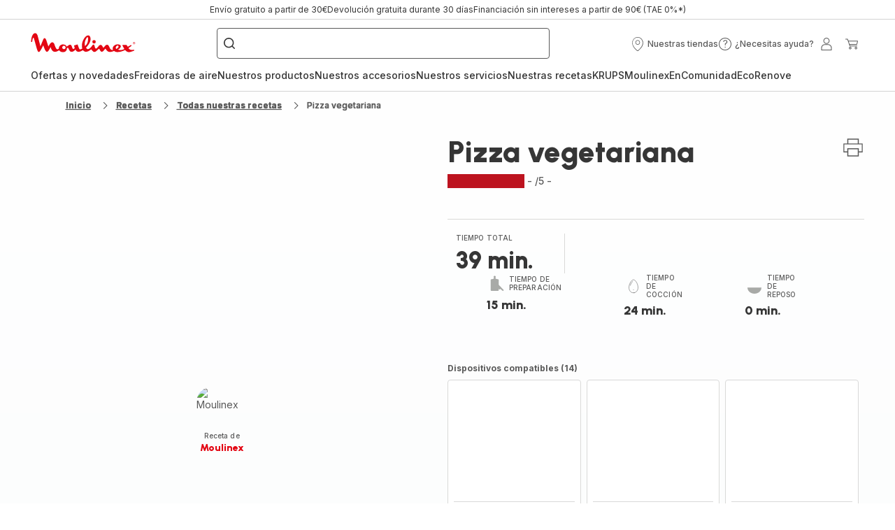

--- FILE ---
content_type: text/html; charset=utf-8
request_url: https://www.moulinex.es/recetas/detail/PRO/Pizza%20vegetariana/2656518
body_size: 117659
content:
<!DOCTYPE html><html lang="es" dir="ltr"><head>
    <meta charset="utf-8">
    <title>Pizza vegetariana - Receta Companion | Moulinex</title>
    <base href="/">
    <meta name="viewport" content="width=device-width, initial-scale=1">
    
    <link rel="preconnect" href="https://brandsites.api.groupe-seb.com" />
    <link rel="dns-prefetch" href="https://brandsites.api.groupe-seb.com" />
  
    <link rel="preconnect" href="https://twicpics.moulinex.es" />
    <link rel="dns-prefetch" href="https://twicpics.moulinex.es" />
  
    
    
    <script>localStorage.setItem('spartacus⚿⚿language', '"es"')</script>
    <script type="text/javascript">
      const userAgent = navigator.userAgent;
      if (!(/bot|crawl|slurp|spider|mediapartners|Qualys/i.test(userAgent)) && !(userAgent === '' || userAgent === null || userAgent === undefined)) {
        ;window.NREUM||(NREUM={});NREUM.init={distributed_tracing:{enabled:true},privacy:{cookies_enabled:true},ajax:{deny_list:["bam.nr-data.net"]}};
        ;NREUM.loader_config={
          agentID: "1103312215",
          accountID: "1663259",
          trustKey: "1059767",
          xpid: 'VQABUlRWARABVFZSBQcCXl0E',
          licenseKey: "517787514b",
          applicationID: "1103312215"
        };
        ;NREUM.info={
          beacon:"bam.nr-data.net",
          errorBeacon:"bam.nr-data.net",
          licenseKey:"517787514b",
          applicationID:"1103312215",
          sa:1
        };
        ;/*! For license information please see nr-loader-full-1.299.0.min.js.LICENSE.txt */
(()=>{var e,t,r={8122:(e,t,r)=>{"use strict";r.d(t,{a:()=>i});var n=r(944);function i(e,t){try{if(!e||"object"!=typeof e)return(0,n.R)(3);if(!t||"object"!=typeof t)return(0,n.R)(4);const r=Object.create(Object.getPrototypeOf(t),Object.getOwnPropertyDescriptors(t)),o=0===Object.keys(r).length?e:r;for(let a in o)if(void 0!==e[a])try{if(null===e[a]){r[a]=null;continue}Array.isArray(e[a])&&Array.isArray(t[a])?r[a]=Array.from(new Set([...e[a],...t[a]])):"object"==typeof e[a]&&"object"==typeof t[a]?r[a]=i(e[a],t[a]):r[a]=e[a]}catch(e){r[a]||(0,n.R)(1,e)}return r}catch(e){(0,n.R)(2,e)}}},2555:(e,t,r)=>{"use strict";r.d(t,{D:()=>s,f:()=>a});var n=r(384),i=r(8122);const o={beacon:n.NT.beacon,errorBeacon:n.NT.errorBeacon,licenseKey:void 0,applicationID:void 0,sa:void 0,queueTime:void 0,applicationTime:void 0,ttGuid:void 0,user:void 0,account:void 0,product:void 0,extra:void 0,jsAttributes:{},userAttributes:void 0,atts:void 0,transactionName:void 0,tNamePlain:void 0};function a(e){try{return!!e.licenseKey&&!!e.errorBeacon&&!!e.applicationID}catch(e){return!1}}const s=e=>(0,i.a)(e,o)},7699:(e,t,r)=>{"use strict";r.d(t,{It:()=>i,No:()=>n,qh:()=>a,uh:()=>o});const n=16e3,i=1e6,o="NR_CONTAINER_AGENT",a="SESSION_ERROR"},9324:(e,t,r)=>{"use strict";r.d(t,{F3:()=>i,Xs:()=>o,Yq:()=>a,xv:()=>n});const n="1.299.0",i="PROD",o="CDN",a="^2.0.0-alpha.18"},6154:(e,t,r)=>{"use strict";r.d(t,{OF:()=>u,RI:()=>i,WN:()=>f,bv:()=>o,gm:()=>a,lR:()=>l,m:()=>c,mw:()=>s,sb:()=>d});var n=r(1863);const i="undefined"!=typeof window&&!!window.document,o="undefined"!=typeof WorkerGlobalScope&&("undefined"!=typeof self&&self instanceof WorkerGlobalScope&&self.navigator instanceof WorkerNavigator||"undefined"!=typeof globalThis&&globalThis instanceof WorkerGlobalScope&&globalThis.navigator instanceof WorkerNavigator),a=i?window:"undefined"!=typeof WorkerGlobalScope&&("undefined"!=typeof self&&self instanceof WorkerGlobalScope&&self||"undefined"!=typeof globalThis&&globalThis instanceof WorkerGlobalScope&&globalThis),s=Boolean("hidden"===a?.document?.visibilityState),c=""+a?.location,u=/iPad|iPhone|iPod/.test(a.navigator?.userAgent),d=u&&"undefined"==typeof SharedWorker,l=(()=>{const e=a.navigator?.userAgent?.match(/Firefox[/\s](\d+\.\d+)/);return Array.isArray(e)&&e.length>=2?+e[1]:0})(),f=Date.now()-(0,n.t)()},7295:(e,t,r)=>{"use strict";r.d(t,{Xv:()=>a,gX:()=>i,iW:()=>o});var n=[];function i(e){if(!e||o(e))return!1;if(0===n.length)return!0;for(var t=0;t<n.length;t++){var r=n[t];if("*"===r.hostname)return!1;if(s(r.hostname,e.hostname)&&c(r.pathname,e.pathname))return!1}return!0}function o(e){return void 0===e.hostname}function a(e){if(n=[],e&&e.length)for(var t=0;t<e.length;t++){let r=e[t];if(!r)continue;0===r.indexOf("http://")?r=r.substring(7):0===r.indexOf("https://")&&(r=r.substring(8));const i=r.indexOf("/");let o,a;i>0?(o=r.substring(0,i),a=r.substring(i)):(o=r,a="");let[s]=o.split(":");n.push({hostname:s,pathname:a})}}function s(e,t){return!(e.length>t.length)&&t.indexOf(e)===t.length-e.length}function c(e,t){return 0===e.indexOf("/")&&(e=e.substring(1)),0===t.indexOf("/")&&(t=t.substring(1)),""===e||e===t}},3241:(e,t,r)=>{"use strict";r.d(t,{W:()=>o});var n=r(6154);const i="newrelic";function o(e={}){try{n.gm.dispatchEvent(new CustomEvent(i,{detail:e}))}catch(e){}}},1687:(e,t,r)=>{"use strict";r.d(t,{Ak:()=>u,Ze:()=>f,x3:()=>d});var n=r(3241),i=r(7836),o=r(3606),a=r(860),s=r(2646);const c={};function u(e,t){const r={staged:!1,priority:a.P3[t]||0};l(e),c[e].get(t)||c[e].set(t,r)}function d(e,t){e&&c[e]&&(c[e].get(t)&&c[e].delete(t),p(e,t,!1),c[e].size&&h(e))}function l(e){if(!e)throw new Error("agentIdentifier required");c[e]||(c[e]=new Map)}function f(e="",t="feature",r=!1){if(l(e),!e||!c[e].get(t)||r)return p(e,t);c[e].get(t).staged=!0,h(e)}function h(e){const t=Array.from(c[e]);t.every((([e,t])=>t.staged))&&(t.sort(((e,t)=>e[1].priority-t[1].priority)),t.forEach((([t])=>{c[e].delete(t),p(e,t)})))}function p(e,t,r=!0){const a=e?i.ee.get(e):i.ee,c=o.i.handlers;if(!a.aborted&&a.backlog&&c){if((0,n.W)({agentIdentifier:e,type:"lifecycle",name:"drain",feature:t}),r){const e=a.backlog[t],r=c[t];if(r){for(let t=0;e&&t<e.length;++t)g(e[t],r);Object.entries(r).forEach((([e,t])=>{Object.values(t||{}).forEach((t=>{t[0]?.on&&t[0]?.context()instanceof s.y&&t[0].on(e,t[1])}))}))}}a.isolatedBacklog||delete c[t],a.backlog[t]=null,a.emit("drain-"+t,[])}}function g(e,t){var r=e[1];Object.values(t[r]||{}).forEach((t=>{var r=e[0];if(t[0]===r){var n=t[1],i=e[3],o=e[2];n.apply(i,o)}}))}},7836:(e,t,r)=>{"use strict";r.d(t,{P:()=>s,ee:()=>c});var n=r(384),i=r(8990),o=r(2646),a=r(5607);const s="nr@context:".concat(a.W),c=function e(t,r){var n={},a={},d={},l=!1;try{l=16===r.length&&u.initializedAgents?.[r]?.runtime.isolatedBacklog}catch(e){}var f={on:p,addEventListener:p,removeEventListener:function(e,t){var r=n[e];if(!r)return;for(var i=0;i<r.length;i++)r[i]===t&&r.splice(i,1)},emit:function(e,r,n,i,o){!1!==o&&(o=!0);if(c.aborted&&!i)return;t&&o&&t.emit(e,r,n);var s=h(n);g(e).forEach((e=>{e.apply(s,r)}));var u=v()[a[e]];u&&u.push([f,e,r,s]);return s},get:m,listeners:g,context:h,buffer:function(e,t){const r=v();if(t=t||"feature",f.aborted)return;Object.entries(e||{}).forEach((([e,n])=>{a[n]=t,t in r||(r[t]=[])}))},abort:function(){f._aborted=!0,Object.keys(f.backlog).forEach((e=>{delete f.backlog[e]}))},isBuffering:function(e){return!!v()[a[e]]},debugId:r,backlog:l?{}:t&&"object"==typeof t.backlog?t.backlog:{},isolatedBacklog:l};return Object.defineProperty(f,"aborted",{get:()=>{let e=f._aborted||!1;return e||(t&&(e=t.aborted),e)}}),f;function h(e){return e&&e instanceof o.y?e:e?(0,i.I)(e,s,(()=>new o.y(s))):new o.y(s)}function p(e,t){n[e]=g(e).concat(t)}function g(e){return n[e]||[]}function m(t){return d[t]=d[t]||e(f,t)}function v(){return f.backlog}}(void 0,"globalEE"),u=(0,n.Zm)();u.ee||(u.ee=c)},2646:(e,t,r)=>{"use strict";r.d(t,{y:()=>n});class n{constructor(e){this.contextId=e}}},9908:(e,t,r)=>{"use strict";r.d(t,{d:()=>n,p:()=>i});var n=r(7836).ee.get("handle");function i(e,t,r,i,o){o?(o.buffer([e],i),o.emit(e,t,r)):(n.buffer([e],i),n.emit(e,t,r))}},3606:(e,t,r)=>{"use strict";r.d(t,{i:()=>o});var n=r(9908);o.on=a;var i=o.handlers={};function o(e,t,r,o){a(o||n.d,i,e,t,r)}function a(e,t,r,i,o){o||(o="feature"),e||(e=n.d);var a=t[o]=t[o]||{};(a[r]=a[r]||[]).push([e,i])}},3878:(e,t,r)=>{"use strict";function n(e,t){return{capture:e,passive:!1,signal:t}}function i(e,t,r=!1,i){window.addEventListener(e,t,n(r,i))}function o(e,t,r=!1,i){document.addEventListener(e,t,n(r,i))}r.d(t,{DD:()=>o,jT:()=>n,sp:()=>i})},5607:(e,t,r)=>{"use strict";r.d(t,{W:()=>n});const n=(0,r(9566).bz)()},9566:(e,t,r)=>{"use strict";r.d(t,{LA:()=>s,ZF:()=>c,bz:()=>a,el:()=>u});var n=r(6154);const i="xxxxxxxx-xxxx-4xxx-yxxx-xxxxxxxxxxxx";function o(e,t){return e?15&e[t]:16*Math.random()|0}function a(){const e=n.gm?.crypto||n.gm?.msCrypto;let t,r=0;return e&&e.getRandomValues&&(t=e.getRandomValues(new Uint8Array(30))),i.split("").map((e=>"x"===e?o(t,r++).toString(16):"y"===e?(3&o()|8).toString(16):e)).join("")}function s(e){const t=n.gm?.crypto||n.gm?.msCrypto;let r,i=0;t&&t.getRandomValues&&(r=t.getRandomValues(new Uint8Array(e)));const a=[];for(var s=0;s<e;s++)a.push(o(r,i++).toString(16));return a.join("")}function c(){return s(16)}function u(){return s(32)}},2614:(e,t,r)=>{"use strict";r.d(t,{BB:()=>a,H3:()=>n,g:()=>u,iL:()=>c,tS:()=>s,uh:()=>i,wk:()=>o});const n="NRBA",i="SESSION",o=144e5,a=18e5,s={STARTED:"session-started",PAUSE:"session-pause",RESET:"session-reset",RESUME:"session-resume",UPDATE:"session-update"},c={SAME_TAB:"same-tab",CROSS_TAB:"cross-tab"},u={OFF:0,FULL:1,ERROR:2}},1863:(e,t,r)=>{"use strict";function n(){return Math.floor(performance.now())}r.d(t,{t:()=>n})},7485:(e,t,r)=>{"use strict";r.d(t,{D:()=>i});var n=r(6154);function i(e){if(0===(e||"").indexOf("data:"))return{protocol:"data"};try{const t=new URL(e,location.href),r={port:t.port,hostname:t.hostname,pathname:t.pathname,search:t.search,protocol:t.protocol.slice(0,t.protocol.indexOf(":")),sameOrigin:t.protocol===n.gm?.location?.protocol&&t.host===n.gm?.location?.host};return r.port&&""!==r.port||("http:"===t.protocol&&(r.port="80"),"https:"===t.protocol&&(r.port="443")),r.pathname&&""!==r.pathname?r.pathname.startsWith("/")||(r.pathname="/".concat(r.pathname)):r.pathname="/",r}catch(e){return{}}}},944:(e,t,r)=>{"use strict";r.d(t,{R:()=>i});var n=r(3241);function i(e,t){"function"==typeof console.debug&&(console.debug("New Relic Warning: https://github.com/newrelic/newrelic-browser-agent/blob/main/docs/warning-codes.md#".concat(e),t),(0,n.W)({agentIdentifier:null,drained:null,type:"data",name:"warn",feature:"warn",data:{code:e,secondary:t}}))}},5701:(e,t,r)=>{"use strict";r.d(t,{B:()=>o,t:()=>a});var n=r(3241);const i=new Set,o={};function a(e,t){const r=t.agentIdentifier;o[r]??={},e&&"object"==typeof e&&(i.has(r)||(t.ee.emit("rumresp",[e]),o[r]=e,i.add(r),(0,n.W)({agentIdentifier:r,loaded:!0,drained:!0,type:"lifecycle",name:"load",feature:void 0,data:e})))}},8990:(e,t,r)=>{"use strict";r.d(t,{I:()=>i});var n=Object.prototype.hasOwnProperty;function i(e,t,r){if(n.call(e,t))return e[t];var i=r();if(Object.defineProperty&&Object.keys)try{return Object.defineProperty(e,t,{value:i,writable:!0,enumerable:!1}),i}catch(e){}return e[t]=i,i}},6389:(e,t,r)=>{"use strict";function n(e,t=500,r={}){const n=r?.leading||!1;let i;return(...r)=>{n&&void 0===i&&(e.apply(this,r),i=setTimeout((()=>{i=clearTimeout(i)}),t)),n||(clearTimeout(i),i=setTimeout((()=>{e.apply(this,r)}),t))}}function i(e){let t=!1;return(...r)=>{t||(t=!0,e.apply(this,r))}}r.d(t,{J:()=>i,s:()=>n})},1910:(e,t,r)=>{"use strict";r.d(t,{i:()=>o});var n=r(944);const i=new Map;function o(...e){return e.every((e=>{if(i.has(e))return i.get(e);const t="function"==typeof e&&e.toString().includes("[native code]");return t||(0,n.R)(64,e?.name||e?.toString()),i.set(e,t),t}))}},3304:(e,t,r)=>{"use strict";r.d(t,{A:()=>o});var n=r(7836);const i=()=>{const e=new WeakSet;return(t,r)=>{if("object"==typeof r&&null!==r){if(e.has(r))return;e.add(r)}return r}};function o(e){try{return JSON.stringify(e,i())??""}catch(e){try{n.ee.emit("internal-error",[e])}catch(e){}return""}}},3496:(e,t,r)=>{"use strict";function n(e){return!e||!(!e.licenseKey||!e.applicationID)}function i(e,t){return!e||e.licenseKey===t.info.licenseKey&&e.applicationID===t.info.applicationID}r.d(t,{A:()=>i,I:()=>n})},5289:(e,t,r)=>{"use strict";r.d(t,{GG:()=>o,Qr:()=>s,sB:()=>a});var n=r(3878);function i(){return"undefined"==typeof document||"complete"===document.readyState}function o(e,t){if(i())return e();(0,n.sp)("load",e,t)}function a(e){if(i())return e();(0,n.DD)("DOMContentLoaded",e)}function s(e){if(i())return e();(0,n.sp)("popstate",e)}},384:(e,t,r)=>{"use strict";r.d(t,{NT:()=>a,US:()=>d,Zm:()=>s,bQ:()=>u,dV:()=>c,pV:()=>l});var n=r(6154),i=r(1863),o=r(1910);const a={beacon:"bam.nr-data.net",errorBeacon:"bam.nr-data.net"};function s(){return n.gm.NREUM||(n.gm.NREUM={}),void 0===n.gm.newrelic&&(n.gm.newrelic=n.gm.NREUM),n.gm.NREUM}function c(){let e=s();return e.o||(e.o={ST:n.gm.setTimeout,SI:n.gm.setImmediate||n.gm.setInterval,CT:n.gm.clearTimeout,XHR:n.gm.XMLHttpRequest,REQ:n.gm.Request,EV:n.gm.Event,PR:n.gm.Promise,MO:n.gm.MutationObserver,FETCH:n.gm.fetch,WS:n.gm.WebSocket},(0,o.i)(...Object.values(e.o))),e}function u(e,t){let r=s();r.initializedAgents??={},t.initializedAt={ms:(0,i.t)(),date:new Date},r.initializedAgents[e]=t}function d(e,t){s()[e]=t}function l(){return function(){let e=s();const t=e.info||{};e.info={beacon:a.beacon,errorBeacon:a.errorBeacon,...t}}(),function(){let e=s();const t=e.init||{};e.init={...t}}(),c(),function(){let e=s();const t=e.loader_config||{};e.loader_config={...t}}(),s()}},2843:(e,t,r)=>{"use strict";r.d(t,{u:()=>i});var n=r(3878);function i(e,t=!1,r,i){(0,n.DD)("visibilitychange",(function(){if(t)return void("hidden"===document.visibilityState&&e());e(document.visibilityState)}),r,i)}},8139:(e,t,r)=>{"use strict";r.d(t,{u:()=>f});var n=r(7836),i=r(3434),o=r(8990),a=r(6154);const s={},c=a.gm.XMLHttpRequest,u="addEventListener",d="removeEventListener",l="nr@wrapped:".concat(n.P);function f(e){var t=function(e){return(e||n.ee).get("events")}(e);if(s[t.debugId]++)return t;s[t.debugId]=1;var r=(0,i.YM)(t,!0);function f(e){r.inPlace(e,[u,d],"-",p)}function p(e,t){return e[1]}return"getPrototypeOf"in Object&&(a.RI&&h(document,f),c&&h(c.prototype,f),h(a.gm,f)),t.on(u+"-start",(function(e,t){var n=e[1];if(null!==n&&("function"==typeof n||"object"==typeof n)&&"newrelic"!==e[0]){var i=(0,o.I)(n,l,(function(){var e={object:function(){if("function"!=typeof n.handleEvent)return;return n.handleEvent.apply(n,arguments)},function:n}[typeof n];return e?r(e,"fn-",null,e.name||"anonymous"):n}));this.wrapped=e[1]=i}})),t.on(d+"-start",(function(e){e[1]=this.wrapped||e[1]})),t}function h(e,t,...r){let n=e;for(;"object"==typeof n&&!Object.prototype.hasOwnProperty.call(n,u);)n=Object.getPrototypeOf(n);n&&t(n,...r)}},3434:(e,t,r)=>{"use strict";r.d(t,{Jt:()=>o,YM:()=>u});var n=r(7836),i=r(5607);const o="nr@original:".concat(i.W),a=50;var s=Object.prototype.hasOwnProperty,c=!1;function u(e,t){return e||(e=n.ee),r.inPlace=function(e,t,n,i,o){n||(n="");const a="-"===n.charAt(0);for(let s=0;s<t.length;s++){const c=t[s],u=e[c];l(u)||(e[c]=r(u,a?c+n:n,i,c,o))}},r.flag=o,r;function r(t,r,n,c,u){return l(t)?t:(r||(r=""),nrWrapper[o]=t,function(e,t,r){if(Object.defineProperty&&Object.keys)try{return Object.keys(e).forEach((function(r){Object.defineProperty(t,r,{get:function(){return e[r]},set:function(t){return e[r]=t,t}})})),t}catch(e){d([e],r)}for(var n in e)s.call(e,n)&&(t[n]=e[n])}(t,nrWrapper,e),nrWrapper);function nrWrapper(){var o,s,l,f;let h;try{s=this,o=[...arguments],l="function"==typeof n?n(o,s):n||{}}catch(t){d([t,"",[o,s,c],l],e)}i(r+"start",[o,s,c],l,u);const p=performance.now();let g;try{return f=t.apply(s,o),g=performance.now(),f}catch(e){throw g=performance.now(),i(r+"err",[o,s,e],l,u),h=e,h}finally{const e=g-p,t={start:p,end:g,duration:e,isLongTask:e>=a,methodName:c,thrownError:h};t.isLongTask&&i("long-task",[t,s],l,u),i(r+"end",[o,s,f],l,u)}}}function i(r,n,i,o){if(!c||t){var a=c;c=!0;try{e.emit(r,n,i,t,o)}catch(t){d([t,r,n,i],e)}c=a}}}function d(e,t){t||(t=n.ee);try{t.emit("internal-error",e)}catch(e){}}function l(e){return!(e&&"function"==typeof e&&e.apply&&!e[o])}},9300:(e,t,r)=>{"use strict";r.d(t,{T:()=>n});const n=r(860).K7.ajax},3333:(e,t,r)=>{"use strict";r.d(t,{$v:()=>d,TZ:()=>n,Xh:()=>c,Zp:()=>i,kd:()=>u,mq:()=>s,nf:()=>a,qN:()=>o});const n=r(860).K7.genericEvents,i=["auxclick","click","copy","keydown","paste","scrollend"],o=["focus","blur"],a=4,s=1e3,c=2e3,u=["PageAction","UserAction","BrowserPerformance"],d={MARKS:"experimental.marks",MEASURES:"experimental.measures",RESOURCES:"experimental.resources"}},6774:(e,t,r)=>{"use strict";r.d(t,{T:()=>n});const n=r(860).K7.jserrors},993:(e,t,r)=>{"use strict";r.d(t,{A$:()=>o,ET:()=>a,TZ:()=>s,p_:()=>i});var n=r(860);const i={ERROR:"ERROR",WARN:"WARN",INFO:"INFO",DEBUG:"DEBUG",TRACE:"TRACE"},o={OFF:0,ERROR:1,WARN:2,INFO:3,DEBUG:4,TRACE:5},a="log",s=n.K7.logging},3785:(e,t,r)=>{"use strict";r.d(t,{R:()=>c,b:()=>u});var n=r(9908),i=r(1863),o=r(860),a=r(8154),s=r(993);function c(e,t,r={},c=s.p_.INFO,u,d=(0,i.t)()){(0,n.p)(a.xV,["API/logging/".concat(c.toLowerCase(),"/called")],void 0,o.K7.metrics,e),(0,n.p)(s.ET,[d,t,r,c,u],void 0,o.K7.logging,e)}function u(e){return"string"==typeof e&&Object.values(s.p_).some((t=>t===e.toUpperCase().trim()))}},8154:(e,t,r)=>{"use strict";r.d(t,{z_:()=>o,XG:()=>s,TZ:()=>n,rs:()=>i,xV:()=>a});r(6154),r(9566),r(384);const n=r(860).K7.metrics,i="sm",o="cm",a="storeSupportabilityMetrics",s="storeEventMetrics"},6630:(e,t,r)=>{"use strict";r.d(t,{T:()=>n});const n=r(860).K7.pageViewEvent},782:(e,t,r)=>{"use strict";r.d(t,{T:()=>n});const n=r(860).K7.pageViewTiming},6344:(e,t,r)=>{"use strict";r.d(t,{BB:()=>d,G4:()=>o,Qb:()=>l,TZ:()=>i,Ug:()=>a,_s:()=>s,bc:()=>u,yP:()=>c});var n=r(2614);const i=r(860).K7.sessionReplay,o={RECORD:"recordReplay",PAUSE:"pauseReplay",ERROR_DURING_REPLAY:"errorDuringReplay"},a=.12,s={DomContentLoaded:0,Load:1,FullSnapshot:2,IncrementalSnapshot:3,Meta:4,Custom:5},c={[n.g.ERROR]:15e3,[n.g.FULL]:3e5,[n.g.OFF]:0},u={RESET:{message:"Session was reset",sm:"Reset"},IMPORT:{message:"Recorder failed to import",sm:"Import"},TOO_MANY:{message:"429: Too Many Requests",sm:"Too-Many"},TOO_BIG:{message:"Payload was too large",sm:"Too-Big"},CROSS_TAB:{message:"Session Entity was set to OFF on another tab",sm:"Cross-Tab"},ENTITLEMENTS:{message:"Session Replay is not allowed and will not be started",sm:"Entitlement"}},d=5e3,l={API:"api",RESUME:"resume",SWITCH_TO_FULL:"switchToFull",INITIALIZE:"initialize",PRELOAD:"preload"}},5270:(e,t,r)=>{"use strict";r.d(t,{Aw:()=>a,SR:()=>o,rF:()=>s});var n=r(384),i=r(7767);function o(e){return!!(0,n.dV)().o.MO&&(0,i.V)(e)&&!0===e?.session_trace.enabled}function a(e){return!0===e?.session_replay.preload&&o(e)}function s(e,t){try{if("string"==typeof t?.type){if("password"===t.type.toLowerCase())return"*".repeat(e?.length||0);if(void 0!==t?.dataset?.nrUnmask||t?.classList?.contains("nr-unmask"))return e}}catch(e){}return"string"==typeof e?e.replace(/[\S]/g,"*"):"*".repeat(e?.length||0)}},3738:(e,t,r)=>{"use strict";r.d(t,{He:()=>i,Kp:()=>s,Lc:()=>u,Rz:()=>d,TZ:()=>n,bD:()=>o,d3:()=>a,jx:()=>l,sl:()=>f,uP:()=>c});const n=r(860).K7.sessionTrace,i="bstResource",o="resource",a="-start",s="-end",c="fn"+a,u="fn"+s,d="pushState",l=1e3,f=3e4},4234:(e,t,r)=>{"use strict";r.d(t,{W:()=>o});var n=r(7836),i=r(1687);class o{constructor(e,t){this.agentIdentifier=e,this.ee=n.ee.get(e),this.featureName=t,this.blocked=!1}deregisterDrain(){(0,i.x3)(this.agentIdentifier,this.featureName)}}},7767:(e,t,r)=>{"use strict";r.d(t,{V:()=>i});var n=r(6154);const i=e=>n.RI&&!0===e?.privacy.cookies_enabled},1741:(e,t,r)=>{"use strict";r.d(t,{W:()=>o});var n=r(944),i=r(4261);class o{#e(e,...t){if(this[e]!==o.prototype[e])return this[e](...t);(0,n.R)(35,e)}addPageAction(e,t){return this.#e(i.hG,e,t)}register(e){return this.#e(i.eY,e)}recordCustomEvent(e,t){return this.#e(i.fF,e,t)}setPageViewName(e,t){return this.#e(i.Fw,e,t)}setCustomAttribute(e,t,r){return this.#e(i.cD,e,t,r)}noticeError(e,t){return this.#e(i.o5,e,t)}setUserId(e){return this.#e(i.Dl,e)}setApplicationVersion(e){return this.#e(i.nb,e)}setErrorHandler(e){return this.#e(i.bt,e)}addRelease(e,t){return this.#e(i.k6,e,t)}log(e,t){return this.#e(i.$9,e,t)}start(){return this.#e(i.d3)}finished(e){return this.#e(i.BL,e)}recordReplay(){return this.#e(i.CH)}pauseReplay(){return this.#e(i.Tb)}addToTrace(e){return this.#e(i.U2,e)}setCurrentRouteName(e){return this.#e(i.PA,e)}interaction(){return this.#e(i.dT)}wrapLogger(e,t,r){return this.#e(i.Wb,e,t,r)}measure(e,t){return this.#e(i.V1,e,t)}}},4261:(e,t,r)=>{"use strict";r.d(t,{$9:()=>u,BL:()=>s,CH:()=>h,Dl:()=>R,Fw:()=>y,PA:()=>m,Pl:()=>n,Tb:()=>l,U2:()=>o,V1:()=>T,Wb:()=>w,bt:()=>b,cD:()=>v,d3:()=>x,dT:()=>c,eY:()=>p,fF:()=>f,hG:()=>i,k6:()=>a,nb:()=>g,o5:()=>d});const n="api-",i="addPageAction",o="addToTrace",a="addRelease",s="finished",c="interaction",u="log",d="noticeError",l="pauseReplay",f="recordCustomEvent",h="recordReplay",p="register",g="setApplicationVersion",m="setCurrentRouteName",v="setCustomAttribute",b="setErrorHandler",y="setPageViewName",R="setUserId",x="start",w="wrapLogger",T="measure"},5205:(e,t,r)=>{"use strict";r.d(t,{j:()=>A});var n=r(384),i=r(1741);var o=r(2555),a=r(3333);const s=e=>{if(!e||"string"!=typeof e)return!1;try{document.createDocumentFragment().querySelector(e)}catch{return!1}return!0};var c=r(2614),u=r(944),d=r(8122);const l="[data-nr-mask]",f=e=>(0,d.a)(e,(()=>{const e={feature_flags:[],experimental:{marks:!1,measures:!1,resources:!1},mask_selector:"*",block_selector:"[data-nr-block]",mask_input_options:{color:!1,date:!1,"datetime-local":!1,email:!1,month:!1,number:!1,range:!1,search:!1,tel:!1,text:!1,time:!1,url:!1,week:!1,textarea:!1,select:!1,password:!0}};return{ajax:{deny_list:void 0,block_internal:!0,enabled:!0,autoStart:!0},api:{allow_registered_children:!0,duplicate_registered_data:!1},distributed_tracing:{enabled:void 0,exclude_newrelic_header:void 0,cors_use_newrelic_header:void 0,cors_use_tracecontext_headers:void 0,allowed_origins:void 0},get feature_flags(){return e.feature_flags},set feature_flags(t){e.feature_flags=t},generic_events:{enabled:!0,autoStart:!0},harvest:{interval:30},jserrors:{enabled:!0,autoStart:!0},logging:{enabled:!0,autoStart:!0},metrics:{enabled:!0,autoStart:!0},obfuscate:void 0,page_action:{enabled:!0},page_view_event:{enabled:!0,autoStart:!0},page_view_timing:{enabled:!0,autoStart:!0},performance:{get capture_marks(){return e.feature_flags.includes(a.$v.MARKS)||e.experimental.marks},set capture_marks(t){e.experimental.marks=t},get capture_measures(){return e.feature_flags.includes(a.$v.MEASURES)||e.experimental.measures},set capture_measures(t){e.experimental.measures=t},capture_detail:!0,resources:{get enabled(){return e.feature_flags.includes(a.$v.RESOURCES)||e.experimental.resources},set enabled(t){e.experimental.resources=t},asset_types:[],first_party_domains:[],ignore_newrelic:!0}},privacy:{cookies_enabled:!0},proxy:{assets:void 0,beacon:void 0},session:{expiresMs:c.wk,inactiveMs:c.BB},session_replay:{autoStart:!0,enabled:!1,preload:!1,sampling_rate:10,error_sampling_rate:100,collect_fonts:!1,inline_images:!1,fix_stylesheets:!0,mask_all_inputs:!0,get mask_text_selector(){return e.mask_selector},set mask_text_selector(t){s(t)?e.mask_selector="".concat(t,",").concat(l):""===t||null===t?e.mask_selector=l:(0,u.R)(5,t)},get block_class(){return"nr-block"},get ignore_class(){return"nr-ignore"},get mask_text_class(){return"nr-mask"},get block_selector(){return e.block_selector},set block_selector(t){s(t)?e.block_selector+=",".concat(t):""!==t&&(0,u.R)(6,t)},get mask_input_options(){return e.mask_input_options},set mask_input_options(t){t&&"object"==typeof t?e.mask_input_options={...t,password:!0}:(0,u.R)(7,t)}},session_trace:{enabled:!0,autoStart:!0},soft_navigations:{enabled:!0,autoStart:!0},spa:{enabled:!0,autoStart:!0},ssl:void 0,user_actions:{enabled:!0,elementAttributes:["id","className","tagName","type"]}}})());var h=r(6154),p=r(9324);let g=0;const m={buildEnv:p.F3,distMethod:p.Xs,version:p.xv,originTime:h.WN},v={appMetadata:{},customTransaction:void 0,denyList:void 0,disabled:!1,entityManager:void 0,harvester:void 0,isolatedBacklog:!1,isRecording:!1,loaderType:void 0,maxBytes:3e4,obfuscator:void 0,onerror:void 0,ptid:void 0,releaseIds:{},session:void 0,timeKeeper:void 0,jsAttributesMetadata:{bytes:0},get harvestCount(){return++g}},b=e=>{const t=(0,d.a)(e,v),r=Object.keys(m).reduce(((e,t)=>(e[t]={value:m[t],writable:!1,configurable:!0,enumerable:!0},e)),{});return Object.defineProperties(t,r)};var y=r(5701);const R=e=>{const t=e.startsWith("http");e+="/",r.p=t?e:"https://"+e};var x=r(7836),w=r(3241);const T={accountID:void 0,trustKey:void 0,agentID:void 0,licenseKey:void 0,applicationID:void 0,xpid:void 0},E=e=>(0,d.a)(e,T),_=new Set;function A(e,t={},r,a){let{init:s,info:c,loader_config:u,runtime:d={},exposed:l=!0}=t;if(!c){const e=(0,n.pV)();s=e.init,c=e.info,u=e.loader_config}e.init=f(s||{}),e.loader_config=E(u||{}),c.jsAttributes??={},h.bv&&(c.jsAttributes.isWorker=!0),e.info=(0,o.D)(c);const p=e.init,g=[c.beacon,c.errorBeacon];_.has(e.agentIdentifier)||(p.proxy.assets&&(R(p.proxy.assets),g.push(p.proxy.assets)),p.proxy.beacon&&g.push(p.proxy.beacon),e.beacons=[...g],function(e){const t=(0,n.pV)();Object.getOwnPropertyNames(i.W.prototype).forEach((r=>{const n=i.W.prototype[r];if("function"!=typeof n||"constructor"===n)return;let o=t[r];e[r]&&!1!==e.exposed&&"micro-agent"!==e.runtime?.loaderType&&(t[r]=(...t)=>{const n=e[r](...t);return o?o(...t):n})}))}(e),(0,n.US)("activatedFeatures",y.B),e.runSoftNavOverSpa&&=!0===p.soft_navigations.enabled&&p.feature_flags.includes("soft_nav")),d.denyList=[...p.ajax.deny_list||[],...p.ajax.block_internal?g:[]],d.ptid=e.agentIdentifier,d.loaderType=r,e.runtime=b(d),_.has(e.agentIdentifier)||(e.ee=x.ee.get(e.agentIdentifier),e.exposed=l,(0,w.W)({agentIdentifier:e.agentIdentifier,drained:!!y.B?.[e.agentIdentifier],type:"lifecycle",name:"initialize",feature:void 0,data:e.config})),_.add(e.agentIdentifier)}},8374:(e,t,r)=>{r.nc=(()=>{try{return document?.currentScript?.nonce}catch(e){}return""})()},860:(e,t,r)=>{"use strict";r.d(t,{$J:()=>d,K7:()=>c,P3:()=>u,XX:()=>i,Yy:()=>s,df:()=>o,qY:()=>n,v4:()=>a});const n="events",i="jserrors",o="browser/blobs",a="rum",s="browser/logs",c={ajax:"ajax",genericEvents:"generic_events",jserrors:i,logging:"logging",metrics:"metrics",pageAction:"page_action",pageViewEvent:"page_view_event",pageViewTiming:"page_view_timing",sessionReplay:"session_replay",sessionTrace:"session_trace",softNav:"soft_navigations",spa:"spa"},u={[c.pageViewEvent]:1,[c.pageViewTiming]:2,[c.metrics]:3,[c.jserrors]:4,[c.spa]:5,[c.ajax]:6,[c.sessionTrace]:7,[c.softNav]:8,[c.sessionReplay]:9,[c.logging]:10,[c.genericEvents]:11},d={[c.pageViewEvent]:a,[c.pageViewTiming]:n,[c.ajax]:n,[c.spa]:n,[c.softNav]:n,[c.metrics]:i,[c.jserrors]:i,[c.sessionTrace]:o,[c.sessionReplay]:o,[c.logging]:s,[c.genericEvents]:"ins"}}},n={};function i(e){var t=n[e];if(void 0!==t)return t.exports;var o=n[e]={exports:{}};return r[e](o,o.exports,i),o.exports}i.m=r,i.d=(e,t)=>{for(var r in t)i.o(t,r)&&!i.o(e,r)&&Object.defineProperty(e,r,{enumerable:!0,get:t[r]})},i.f={},i.e=e=>Promise.all(Object.keys(i.f).reduce(((t,r)=>(i.f[r](e,t),t)),[])),i.u=e=>({95:"nr-full-compressor",222:"nr-full-recorder",891:"nr-full"}[e]+"-1.299.0.min.js"),i.o=(e,t)=>Object.prototype.hasOwnProperty.call(e,t),e={},t="NRBA-1.299.0.PROD:",i.l=(r,n,o,a)=>{if(e[r])e[r].push(n);else{var s,c;if(void 0!==o)for(var u=document.getElementsByTagName("script"),d=0;d<u.length;d++){var l=u[d];if(l.getAttribute("src")==r||l.getAttribute("data-webpack")==t+o){s=l;break}}if(!s){c=!0;var f={891:"sha512-mDMx3jS+hIoGS7tBseu+k2zPqU6n6pTJOQvDTXT2ppatJ1HNnA/VkWCHmab8Rhd+19YfmlUmCEUc1xlWzCmcCw==",222:"sha512-haqQ9y3REbdlfINdzlM/4nAg4OdftO7z40XdwKda202eUWojGcyKOpa60y4hJokwI6oZc/+jiDFE2GhDFIVWww==",95:"sha512-nLMcl84yLIeO2Nd/BH+0MvCtfl8PEYVG29NrIaF7drt9ereKcCGbmR1CK9c/ey9k4Y3eBm8LukySzppjj5Ll2g=="};(s=document.createElement("script")).charset="utf-8",s.timeout=120,i.nc&&s.setAttribute("nonce",i.nc),s.setAttribute("data-webpack",t+o),s.src=r,0!==s.src.indexOf(window.location.origin+"/")&&(s.crossOrigin="anonymous"),f[a]&&(s.integrity=f[a])}e[r]=[n];var h=(t,n)=>{s.onerror=s.onload=null,clearTimeout(p);var i=e[r];if(delete e[r],s.parentNode&&s.parentNode.removeChild(s),i&&i.forEach((e=>e(n))),t)return t(n)},p=setTimeout(h.bind(null,void 0,{type:"timeout",target:s}),12e4);s.onerror=h.bind(null,s.onerror),s.onload=h.bind(null,s.onload),c&&document.head.appendChild(s)}},i.r=e=>{"undefined"!=typeof Symbol&&Symbol.toStringTag&&Object.defineProperty(e,Symbol.toStringTag,{value:"Module"}),Object.defineProperty(e,"__esModule",{value:!0})},i.p="https://js-agent.newrelic.com/",(()=>{var e={85:0,959:0};i.f.j=(t,r)=>{var n=i.o(e,t)?e[t]:void 0;if(0!==n)if(n)r.push(n[2]);else{var o=new Promise(((r,i)=>n=e[t]=[r,i]));r.push(n[2]=o);var a=i.p+i.u(t),s=new Error;i.l(a,(r=>{if(i.o(e,t)&&(0!==(n=e[t])&&(e[t]=void 0),n)){var o=r&&("load"===r.type?"missing":r.type),a=r&&r.target&&r.target.src;s.message="Loading chunk "+t+" failed.\n("+o+": "+a+")",s.name="ChunkLoadError",s.type=o,s.request=a,n[1](s)}}),"chunk-"+t,t)}};var t=(t,r)=>{var n,o,[a,s,c]=r,u=0;if(a.some((t=>0!==e[t]))){for(n in s)i.o(s,n)&&(i.m[n]=s[n]);if(c)c(i)}for(t&&t(r);u<a.length;u++)o=a[u],i.o(e,o)&&e[o]&&e[o][0](),e[o]=0},r=self["webpackChunk:NRBA-1.299.0.PROD"]=self["webpackChunk:NRBA-1.299.0.PROD"]||[];r.forEach(t.bind(null,0)),r.push=t.bind(null,r.push.bind(r))})(),(()=>{"use strict";i(8374);var e=i(9566),t=i(1741);class r extends t.W{agentIdentifier=(0,e.LA)(16)}var n=i(860);const o=Object.values(n.K7);var a=i(5205);var s=i(9908),c=i(1863),u=i(4261),d=i(3241),l=i(944),f=i(5701),h=i(8154);function p(e,t,i,o){const a=o||i;!a||a[e]&&a[e]!==r.prototype[e]||(a[e]=function(){(0,s.p)(h.xV,["API/"+e+"/called"],void 0,n.K7.metrics,i.ee),(0,d.W)({agentIdentifier:i.agentIdentifier,drained:!!f.B?.[i.agentIdentifier],type:"data",name:"api",feature:u.Pl+e,data:{}});try{return t.apply(this,arguments)}catch(e){(0,l.R)(23,e)}})}function g(e,t,r,n,i){const o=e.info;null===r?delete o.jsAttributes[t]:o.jsAttributes[t]=r,(i||null===r)&&(0,s.p)(u.Pl+n,[(0,c.t)(),t,r],void 0,"session",e.ee)}var m=i(1687),v=i(4234),b=i(5289),y=i(6154),R=i(5270),x=i(7767),w=i(6389),T=i(7699);class E extends v.W{constructor(e,t){super(e.agentIdentifier,t),this.agentRef=e,this.abortHandler=void 0,this.featAggregate=void 0,this.onAggregateImported=void 0,this.deferred=Promise.resolve(),!1===e.init[this.featureName].autoStart?this.deferred=new Promise(((t,r)=>{this.ee.on("manual-start-all",(0,w.J)((()=>{(0,m.Ak)(e.agentIdentifier,this.featureName),t()})))})):(0,m.Ak)(e.agentIdentifier,t)}importAggregator(e,t,r={}){if(this.featAggregate)return;let n;this.onAggregateImported=new Promise((e=>{n=e}));const o=async()=>{let o;await this.deferred;try{if((0,x.V)(e.init)){const{setupAgentSession:t}=await i.e(891).then(i.bind(i,8766));o=t(e)}}catch(e){(0,l.R)(20,e),this.ee.emit("internal-error",[e]),(0,s.p)(T.qh,[e],void 0,this.featureName,this.ee)}try{if(!this.#t(this.featureName,o,e.init))return(0,m.Ze)(this.agentIdentifier,this.featureName),void n(!1);const{Aggregate:i}=await t();this.featAggregate=new i(e,r),e.runtime.harvester.initializedAggregates.push(this.featAggregate),n(!0)}catch(e){(0,l.R)(34,e),this.abortHandler?.(),(0,m.Ze)(this.agentIdentifier,this.featureName,!0),n(!1),this.ee&&this.ee.abort()}};y.RI?(0,b.GG)((()=>o()),!0):o()}#t(e,t,r){if(this.blocked)return!1;switch(e){case n.K7.sessionReplay:return(0,R.SR)(r)&&!!t;case n.K7.sessionTrace:return!!t;default:return!0}}}var _=i(6630),A=i(2614);class S extends E{static featureName=_.T;constructor(e){var t;super(e,_.T),this.setupInspectionEvents(e.agentIdentifier),t=e,p(u.Fw,(function(e,r){"string"==typeof e&&("/"!==e.charAt(0)&&(e="/"+e),t.runtime.customTransaction=(r||"http://custom.transaction")+e,(0,s.p)(u.Pl+u.Fw,[(0,c.t)()],void 0,void 0,t.ee))}),t),this.ee.on("api-send-rum",((e,t)=>(0,s.p)("send-rum",[e,t],void 0,this.featureName,this.ee))),this.importAggregator(e,(()=>i.e(891).then(i.bind(i,7550))))}setupInspectionEvents(e){const t=(t,r)=>{t&&(0,d.W)({agentIdentifier:e,timeStamp:t.timeStamp,loaded:"complete"===t.target.readyState,type:"window",name:r,data:t.target.location+""})};(0,b.sB)((e=>{t(e,"DOMContentLoaded")})),(0,b.GG)((e=>{t(e,"load")})),(0,b.Qr)((e=>{t(e,"navigate")})),this.ee.on(A.tS.UPDATE,((t,r)=>{(0,d.W)({agentIdentifier:e,type:"lifecycle",name:"session",data:r})}))}}var O=i(384);var N=i(2843),I=i(3878),P=i(782);class k extends E{static featureName=P.T;constructor(e){super(e,P.T),y.RI&&((0,N.u)((()=>(0,s.p)("docHidden",[(0,c.t)()],void 0,P.T,this.ee)),!0),(0,I.sp)("pagehide",(()=>(0,s.p)("winPagehide",[(0,c.t)()],void 0,P.T,this.ee))),this.importAggregator(e,(()=>i.e(891).then(i.bind(i,9917)))))}}class j extends E{static featureName=h.TZ;constructor(e){super(e,h.TZ),y.RI&&document.addEventListener("securitypolicyviolation",(e=>{(0,s.p)(h.xV,["Generic/CSPViolation/Detected"],void 0,this.featureName,this.ee)})),this.importAggregator(e,(()=>i.e(891).then(i.bind(i,6555))))}}var C=i(6774),L=i(3304);class H{constructor(e,t,r,n,i){this.name="UncaughtError",this.message="string"==typeof e?e:(0,L.A)(e),this.sourceURL=t,this.line=r,this.column=n,this.__newrelic=i}}function M(e){return F(e)?e:new H(void 0!==e?.message?e.message:e,e?.filename||e?.sourceURL,e?.lineno||e?.line,e?.colno||e?.col,e?.__newrelic,e?.cause)}function D(e){const t="Unhandled Promise Rejection: ";if(!e?.reason)return;if(F(e.reason)){try{e.reason.message.startsWith(t)||(e.reason.message=t+e.reason.message)}catch(e){}return M(e.reason)}const r=M(e.reason);return(r.message||"").startsWith(t)||(r.message=t+r.message),r}function K(e){if(e.error instanceof SyntaxError&&!/:\d+$/.test(e.error.stack?.trim())){const t=new H(e.message,e.filename,e.lineno,e.colno,e.error.__newrelic,e.cause);return t.name=SyntaxError.name,t}return F(e.error)?e.error:M(e)}function F(e){return e instanceof Error&&!!e.stack}function W(e,t,r,i,o=(0,c.t)()){"string"==typeof e&&(e=new Error(e)),(0,s.p)("err",[e,o,!1,t,r.runtime.isRecording,void 0,i],void 0,n.K7.jserrors,r.ee),(0,s.p)("uaErr",[],void 0,n.K7.genericEvents,r.ee)}var B=i(3496),U=i(993),G=i(3785);function V(e,{customAttributes:t={},level:r=U.p_.INFO}={},n,i,o=(0,c.t)()){(0,G.R)(n.ee,e,t,r,i,o)}function z(e,t,r,i,o=(0,c.t)()){(0,s.p)(u.Pl+u.hG,[o,e,t,i],void 0,n.K7.genericEvents,r.ee)}function Z(e){p(u.eY,(function(t){return function(e,t){const r={};let i,o;(0,l.R)(54,"newrelic.register"),e.init.api.allow_registered_children||(i=()=>(0,l.R)(55));t&&(0,B.I)(t)||(i=()=>(0,l.R)(48,t));const a={addPageAction:(n,i={})=>{u(z,[n,{...r,...i},e],t)},log:(n,i={})=>{u(V,[n,{...i,customAttributes:{...r,...i.customAttributes||{}}},e],t)},noticeError:(n,i={})=>{u(W,[n,{...r,...i},e],t)},setApplicationVersion:e=>{r["application.version"]=e},setCustomAttribute:(e,t)=>{r[e]=t},setUserId:e=>{r["enduser.id"]=e},metadata:{customAttributes:r,target:t,get connected(){return o||Promise.reject(new Error("Failed to connect"))}}};i?i():o=new Promise(((n,i)=>{try{const o=e.runtime?.entityManager;let s=!!o?.get().entityGuid,c=o?.getEntityGuidFor(t.licenseKey,t.applicationID),u=!!c;if(s&&u)t.entityGuid=c,n(a);else{const d=setTimeout((()=>i(new Error("Failed to connect - Timeout"))),15e3);function l(r){(0,B.A)(r,e)?s||=!0:t.licenseKey===r.licenseKey&&t.applicationID===r.applicationID&&(u=!0,t.entityGuid=r.entityGuid),s&&u&&(clearTimeout(d),e.ee.removeEventListener("entity-added",l),n(a))}e.ee.emit("api-send-rum",[r,t]),e.ee.on("entity-added",l)}}catch(f){i(f)}}));const u=async(t,r,a)=>{if(i)return i();const u=(0,c.t)();(0,s.p)(h.xV,["API/register/".concat(t.name,"/called")],void 0,n.K7.metrics,e.ee);try{await o;const n=e.init.api.duplicate_registered_data;(!0===n||Array.isArray(n)&&n.includes(a.entityGuid))&&t(...r,void 0,u),t(...r,a.entityGuid,u)}catch(e){(0,l.R)(50,e)}};return a}(e,t)}),e)}class q extends E{static featureName=C.T;constructor(e){var t;super(e,C.T),t=e,p(u.o5,((e,r)=>W(e,r,t)),t),function(e){p(u.bt,(function(t){e.runtime.onerror=t}),e)}(e),function(e){let t=0;p(u.k6,(function(e,r){++t>10||(this.runtime.releaseIds[e.slice(-200)]=(""+r).slice(-200))}),e)}(e),Z(e);try{this.removeOnAbort=new AbortController}catch(e){}this.ee.on("internal-error",((t,r)=>{this.abortHandler&&(0,s.p)("ierr",[M(t),(0,c.t)(),!0,{},e.runtime.isRecording,r],void 0,this.featureName,this.ee)})),y.gm.addEventListener("unhandledrejection",(t=>{this.abortHandler&&(0,s.p)("err",[D(t),(0,c.t)(),!1,{unhandledPromiseRejection:1},e.runtime.isRecording],void 0,this.featureName,this.ee)}),(0,I.jT)(!1,this.removeOnAbort?.signal)),y.gm.addEventListener("error",(t=>{this.abortHandler&&(0,s.p)("err",[K(t),(0,c.t)(),!1,{},e.runtime.isRecording],void 0,this.featureName,this.ee)}),(0,I.jT)(!1,this.removeOnAbort?.signal)),this.abortHandler=this.#r,this.importAggregator(e,(()=>i.e(891).then(i.bind(i,2176))))}#r(){this.removeOnAbort?.abort(),this.abortHandler=void 0}}var X=i(8990);let Y=1;function Q(e){const t=typeof e;return!e||"object"!==t&&"function"!==t?-1:e===y.gm?0:(0,X.I)(e,"nr@id",(function(){return Y++}))}function J(e){if("string"==typeof e&&e.length)return e.length;if("object"==typeof e){if("undefined"!=typeof ArrayBuffer&&e instanceof ArrayBuffer&&e.byteLength)return e.byteLength;if("undefined"!=typeof Blob&&e instanceof Blob&&e.size)return e.size;if(!("undefined"!=typeof FormData&&e instanceof FormData))try{return(0,L.A)(e).length}catch(e){return}}}var ee=i(8139),te=i(7836),re=i(3434);const ne={},ie=["open","send"];function oe(e){var t=e||te.ee;const r=function(e){return(e||te.ee).get("xhr")}(t);if(void 0===y.gm.XMLHttpRequest)return r;if(ne[r.debugId]++)return r;ne[r.debugId]=1,(0,ee.u)(t);var n=(0,re.YM)(r),i=y.gm.XMLHttpRequest,o=y.gm.MutationObserver,a=y.gm.Promise,s=y.gm.setInterval,c="readystatechange",u=["onload","onerror","onabort","onloadstart","onloadend","onprogress","ontimeout"],d=[],f=y.gm.XMLHttpRequest=function(e){const t=new i(e),o=r.context(t);try{r.emit("new-xhr",[t],o),t.addEventListener(c,(a=o,function(){var e=this;e.readyState>3&&!a.resolved&&(a.resolved=!0,r.emit("xhr-resolved",[],e)),n.inPlace(e,u,"fn-",b)}),(0,I.jT)(!1))}catch(e){(0,l.R)(15,e);try{r.emit("internal-error",[e])}catch(e){}}var a;return t};function h(e,t){n.inPlace(t,["onreadystatechange"],"fn-",b)}if(function(e,t){for(var r in e)t[r]=e[r]}(i,f),f.prototype=i.prototype,n.inPlace(f.prototype,ie,"-xhr-",b),r.on("send-xhr-start",(function(e,t){h(e,t),function(e){d.push(e),o&&(p?p.then(v):s?s(v):(g=-g,m.data=g))}(t)})),r.on("open-xhr-start",h),o){var p=a&&a.resolve();if(!s&&!a){var g=1,m=document.createTextNode(g);new o(v).observe(m,{characterData:!0})}}else t.on("fn-end",(function(e){e[0]&&e[0].type===c||v()}));function v(){for(var e=0;e<d.length;e++)h(0,d[e]);d.length&&(d=[])}function b(e,t){return t}return r}var ae="fetch-",se=ae+"body-",ce=["arrayBuffer","blob","json","text","formData"],ue=y.gm.Request,de=y.gm.Response,le="prototype";const fe={};function he(e){const t=function(e){return(e||te.ee).get("fetch")}(e);if(!(ue&&de&&y.gm.fetch))return t;if(fe[t.debugId]++)return t;function r(e,r,n){var i=e[r];"function"==typeof i&&(e[r]=function(){var e,r=[...arguments],o={};t.emit(n+"before-start",[r],o),o[te.P]&&o[te.P].dt&&(e=o[te.P].dt);var a=i.apply(this,r);return t.emit(n+"start",[r,e],a),a.then((function(e){return t.emit(n+"end",[null,e],a),e}),(function(e){throw t.emit(n+"end",[e],a),e}))})}return fe[t.debugId]=1,ce.forEach((e=>{r(ue[le],e,se),r(de[le],e,se)})),r(y.gm,"fetch",ae),t.on(ae+"end",(function(e,r){var n=this;if(r){var i=r.headers.get("content-length");null!==i&&(n.rxSize=i),t.emit(ae+"done",[null,r],n)}else t.emit(ae+"done",[e],n)})),t}var pe=i(7485);class ge{constructor(e){this.agentRef=e}generateTracePayload(t){const r=this.agentRef.loader_config;if(!this.shouldGenerateTrace(t)||!r)return null;var n=(r.accountID||"").toString()||null,i=(r.agentID||"").toString()||null,o=(r.trustKey||"").toString()||null;if(!n||!i)return null;var a=(0,e.ZF)(),s=(0,e.el)(),c=Date.now(),u={spanId:a,traceId:s,timestamp:c};return(t.sameOrigin||this.isAllowedOrigin(t)&&this.useTraceContextHeadersForCors())&&(u.traceContextParentHeader=this.generateTraceContextParentHeader(a,s),u.traceContextStateHeader=this.generateTraceContextStateHeader(a,c,n,i,o)),(t.sameOrigin&&!this.excludeNewrelicHeader()||!t.sameOrigin&&this.isAllowedOrigin(t)&&this.useNewrelicHeaderForCors())&&(u.newrelicHeader=this.generateTraceHeader(a,s,c,n,i,o)),u}generateTraceContextParentHeader(e,t){return"00-"+t+"-"+e+"-01"}generateTraceContextStateHeader(e,t,r,n,i){return i+"@nr=0-1-"+r+"-"+n+"-"+e+"----"+t}generateTraceHeader(e,t,r,n,i,o){if(!("function"==typeof y.gm?.btoa))return null;var a={v:[0,1],d:{ty:"Browser",ac:n,ap:i,id:e,tr:t,ti:r}};return o&&n!==o&&(a.d.tk=o),btoa((0,L.A)(a))}shouldGenerateTrace(e){return this.agentRef.init?.distributed_tracing?.enabled&&this.isAllowedOrigin(e)}isAllowedOrigin(e){var t=!1;const r=this.agentRef.init?.distributed_tracing;if(e.sameOrigin)t=!0;else if(r?.allowed_origins instanceof Array)for(var n=0;n<r.allowed_origins.length;n++){var i=(0,pe.D)(r.allowed_origins[n]);if(e.hostname===i.hostname&&e.protocol===i.protocol&&e.port===i.port){t=!0;break}}return t}excludeNewrelicHeader(){var e=this.agentRef.init?.distributed_tracing;return!!e&&!!e.exclude_newrelic_header}useNewrelicHeaderForCors(){var e=this.agentRef.init?.distributed_tracing;return!!e&&!1!==e.cors_use_newrelic_header}useTraceContextHeadersForCors(){var e=this.agentRef.init?.distributed_tracing;return!!e&&!!e.cors_use_tracecontext_headers}}var me=i(9300),ve=i(7295);function be(e){return"string"==typeof e?e:e instanceof(0,O.dV)().o.REQ?e.url:y.gm?.URL&&e instanceof URL?e.href:void 0}var ye=["load","error","abort","timeout"],Re=ye.length,xe=(0,O.dV)().o.REQ,we=(0,O.dV)().o.XHR;const Te="X-NewRelic-App-Data";class Ee extends E{static featureName=me.T;constructor(e){super(e,me.T),this.dt=new ge(e),this.handler=(e,t,r,n)=>(0,s.p)(e,t,r,n,this.ee);try{const e={xmlhttprequest:"xhr",fetch:"fetch",beacon:"beacon"};y.gm?.performance?.getEntriesByType("resource").forEach((t=>{if(t.initiatorType in e&&0!==t.responseStatus){const r={status:t.responseStatus},i={rxSize:t.transferSize,duration:Math.floor(t.duration),cbTime:0};_e(r,t.name),this.handler("xhr",[r,i,t.startTime,t.responseEnd,e[t.initiatorType]],void 0,n.K7.ajax)}}))}catch(e){}he(this.ee),oe(this.ee),function(e,t,r,i){function o(e){var t=this;t.totalCbs=0,t.called=0,t.cbTime=0,t.end=E,t.ended=!1,t.xhrGuids={},t.lastSize=null,t.loadCaptureCalled=!1,t.params=this.params||{},t.metrics=this.metrics||{},t.latestLongtaskEnd=0,e.addEventListener("load",(function(r){_(t,e)}),(0,I.jT)(!1)),y.lR||e.addEventListener("progress",(function(e){t.lastSize=e.loaded}),(0,I.jT)(!1))}function a(e){this.params={method:e[0]},_e(this,e[1]),this.metrics={}}function u(t,r){e.loader_config.xpid&&this.sameOrigin&&r.setRequestHeader("X-NewRelic-ID",e.loader_config.xpid);var n=i.generateTracePayload(this.parsedOrigin);if(n){var o=!1;n.newrelicHeader&&(r.setRequestHeader("newrelic",n.newrelicHeader),o=!0),n.traceContextParentHeader&&(r.setRequestHeader("traceparent",n.traceContextParentHeader),n.traceContextStateHeader&&r.setRequestHeader("tracestate",n.traceContextStateHeader),o=!0),o&&(this.dt=n)}}function d(e,r){var n=this.metrics,i=e[0],o=this;if(n&&i){var a=J(i);a&&(n.txSize=a)}this.startTime=(0,c.t)(),this.body=i,this.listener=function(e){try{"abort"!==e.type||o.loadCaptureCalled||(o.params.aborted=!0),("load"!==e.type||o.called===o.totalCbs&&(o.onloadCalled||"function"!=typeof r.onload)&&"function"==typeof o.end)&&o.end(r)}catch(e){try{t.emit("internal-error",[e])}catch(e){}}};for(var s=0;s<Re;s++)r.addEventListener(ye[s],this.listener,(0,I.jT)(!1))}function l(e,t,r){this.cbTime+=e,t?this.onloadCalled=!0:this.called+=1,this.called!==this.totalCbs||!this.onloadCalled&&"function"==typeof r.onload||"function"!=typeof this.end||this.end(r)}function f(e,t){var r=""+Q(e)+!!t;this.xhrGuids&&!this.xhrGuids[r]&&(this.xhrGuids[r]=!0,this.totalCbs+=1)}function p(e,t){var r=""+Q(e)+!!t;this.xhrGuids&&this.xhrGuids[r]&&(delete this.xhrGuids[r],this.totalCbs-=1)}function g(){this.endTime=(0,c.t)()}function m(e,r){r instanceof we&&"load"===e[0]&&t.emit("xhr-load-added",[e[1],e[2]],r)}function v(e,r){r instanceof we&&"load"===e[0]&&t.emit("xhr-load-removed",[e[1],e[2]],r)}function b(e,t,r){t instanceof we&&("onload"===r&&(this.onload=!0),("load"===(e[0]&&e[0].type)||this.onload)&&(this.xhrCbStart=(0,c.t)()))}function R(e,r){this.xhrCbStart&&t.emit("xhr-cb-time",[(0,c.t)()-this.xhrCbStart,this.onload,r],r)}function x(e){var t,r=e[1]||{};if("string"==typeof e[0]?0===(t=e[0]).length&&y.RI&&(t=""+y.gm.location.href):e[0]&&e[0].url?t=e[0].url:y.gm?.URL&&e[0]&&e[0]instanceof URL?t=e[0].href:"function"==typeof e[0].toString&&(t=e[0].toString()),"string"==typeof t&&0!==t.length){t&&(this.parsedOrigin=(0,pe.D)(t),this.sameOrigin=this.parsedOrigin.sameOrigin);var n=i.generateTracePayload(this.parsedOrigin);if(n&&(n.newrelicHeader||n.traceContextParentHeader))if(e[0]&&e[0].headers)s(e[0].headers,n)&&(this.dt=n);else{var o={};for(var a in r)o[a]=r[a];o.headers=new Headers(r.headers||{}),s(o.headers,n)&&(this.dt=n),e.length>1?e[1]=o:e.push(o)}}function s(e,t){var r=!1;return t.newrelicHeader&&(e.set("newrelic",t.newrelicHeader),r=!0),t.traceContextParentHeader&&(e.set("traceparent",t.traceContextParentHeader),t.traceContextStateHeader&&e.set("tracestate",t.traceContextStateHeader),r=!0),r}}function w(e,t){this.params={},this.metrics={},this.startTime=(0,c.t)(),this.dt=t,e.length>=1&&(this.target=e[0]),e.length>=2&&(this.opts=e[1]);var r=this.opts||{},n=this.target;_e(this,be(n));var i=(""+(n&&n instanceof xe&&n.method||r.method||"GET")).toUpperCase();this.params.method=i,this.body=r.body,this.txSize=J(r.body)||0}function T(e,t){if(this.endTime=(0,c.t)(),this.params||(this.params={}),(0,ve.iW)(this.params))return;let i;this.params.status=t?t.status:0,"string"==typeof this.rxSize&&this.rxSize.length>0&&(i=+this.rxSize);const o={txSize:this.txSize,rxSize:i,duration:(0,c.t)()-this.startTime};r("xhr",[this.params,o,this.startTime,this.endTime,"fetch"],this,n.K7.ajax)}function E(e){const t=this.params,i=this.metrics;if(!this.ended){this.ended=!0;for(let t=0;t<Re;t++)e.removeEventListener(ye[t],this.listener,!1);t.aborted||(0,ve.iW)(t)||(i.duration=(0,c.t)()-this.startTime,this.loadCaptureCalled||4!==e.readyState?null==t.status&&(t.status=0):_(this,e),i.cbTime=this.cbTime,r("xhr",[t,i,this.startTime,this.endTime,"xhr"],this,n.K7.ajax))}}function _(e,r){e.params.status=r.status;var i=function(e,t){var r=e.responseType;return"json"===r&&null!==t?t:"arraybuffer"===r||"blob"===r||"json"===r?J(e.response):"text"===r||""===r||void 0===r?J(e.responseText):void 0}(r,e.lastSize);if(i&&(e.metrics.rxSize=i),e.sameOrigin&&r.getAllResponseHeaders().indexOf(Te)>=0){var o=r.getResponseHeader(Te);o&&((0,s.p)(h.rs,["Ajax/CrossApplicationTracing/Header/Seen"],void 0,n.K7.metrics,t),e.params.cat=o.split(", ").pop())}e.loadCaptureCalled=!0}t.on("new-xhr",o),t.on("open-xhr-start",a),t.on("open-xhr-end",u),t.on("send-xhr-start",d),t.on("xhr-cb-time",l),t.on("xhr-load-added",f),t.on("xhr-load-removed",p),t.on("xhr-resolved",g),t.on("addEventListener-end",m),t.on("removeEventListener-end",v),t.on("fn-end",R),t.on("fetch-before-start",x),t.on("fetch-start",w),t.on("fn-start",b),t.on("fetch-done",T)}(e,this.ee,this.handler,this.dt),this.importAggregator(e,(()=>i.e(891).then(i.bind(i,3845))))}}function _e(e,t){var r=(0,pe.D)(t),n=e.params||e;n.hostname=r.hostname,n.port=r.port,n.protocol=r.protocol,n.host=r.hostname+":"+r.port,n.pathname=r.pathname,e.parsedOrigin=r,e.sameOrigin=r.sameOrigin}const Ae={},Se=["pushState","replaceState"];function Oe(e){const t=function(e){return(e||te.ee).get("history")}(e);return!y.RI||Ae[t.debugId]++||(Ae[t.debugId]=1,(0,re.YM)(t).inPlace(window.history,Se,"-")),t}var Ne=i(3738);function Ie(e){p(u.BL,(function(t=Date.now()){const r=t-y.WN;r<0&&(0,l.R)(62,t),(0,s.p)(h.XG,[u.BL,{time:r}],void 0,n.K7.metrics,e.ee),e.addToTrace({name:u.BL,start:t,origin:"nr"}),(0,s.p)(u.Pl+u.hG,[r,u.BL],void 0,n.K7.genericEvents,e.ee)}),e)}const{He:Pe,bD:ke,d3:je,Kp:Ce,TZ:Le,Lc:He,uP:Me,Rz:De}=Ne;class Ke extends E{static featureName=Le;constructor(e){var t;super(e,Le),t=e,p(u.U2,(function(e){if(!(e&&"object"==typeof e&&e.name&&e.start))return;const r={n:e.name,s:e.start-y.WN,e:(e.end||e.start)-y.WN,o:e.origin||"",t:"api"};r.s<0||r.e<0||r.e<r.s?(0,l.R)(61,{start:r.s,end:r.e}):(0,s.p)("bstApi",[r],void 0,n.K7.sessionTrace,t.ee)}),t),Ie(e);if(!(0,x.V)(e.init))return void this.deregisterDrain();const r=this.ee;let o;Oe(r),this.eventsEE=(0,ee.u)(r),this.eventsEE.on(Me,(function(e,t){this.bstStart=(0,c.t)()})),this.eventsEE.on(He,(function(e,t){(0,s.p)("bst",[e[0],t,this.bstStart,(0,c.t)()],void 0,n.K7.sessionTrace,r)})),r.on(De+je,(function(e){this.time=(0,c.t)(),this.startPath=location.pathname+location.hash})),r.on(De+Ce,(function(e){(0,s.p)("bstHist",[location.pathname+location.hash,this.startPath,this.time],void 0,n.K7.sessionTrace,r)}));try{o=new PerformanceObserver((e=>{const t=e.getEntries();(0,s.p)(Pe,[t],void 0,n.K7.sessionTrace,r)})),o.observe({type:ke,buffered:!0})}catch(e){}this.importAggregator(e,(()=>i.e(891).then(i.bind(i,6974))),{resourceObserver:o})}}var Fe=i(6344);class We extends E{static featureName=Fe.TZ;#n;recorder;constructor(e){var t;let r;super(e,Fe.TZ),t=e,p(u.CH,(function(){(0,s.p)(u.CH,[],void 0,n.K7.sessionReplay,t.ee)}),t),function(e){p(u.Tb,(function(){(0,s.p)(u.Tb,[],void 0,n.K7.sessionReplay,e.ee)}),e)}(e);try{r=JSON.parse(localStorage.getItem("".concat(A.H3,"_").concat(A.uh)))}catch(e){}(0,R.SR)(e.init)&&this.ee.on(Fe.G4.RECORD,(()=>this.#i())),this.#o(r)&&this.importRecorder().then((e=>{e.startRecording(Fe.Qb.PRELOAD,r?.sessionReplayMode)})),this.importAggregator(this.agentRef,(()=>i.e(891).then(i.bind(i,6167))),this),this.ee.on("err",(e=>{this.blocked||this.agentRef.runtime.isRecording&&(this.errorNoticed=!0,(0,s.p)(Fe.G4.ERROR_DURING_REPLAY,[e],void 0,this.featureName,this.ee))}))}#o(e){return e&&(e.sessionReplayMode===A.g.FULL||e.sessionReplayMode===A.g.ERROR)||(0,R.Aw)(this.agentRef.init)}importRecorder(){return this.recorder?Promise.resolve(this.recorder):(this.#n??=Promise.all([i.e(891),i.e(222)]).then(i.bind(i,8589)).then((({Recorder:e})=>(this.recorder=new e(this),this.recorder))).catch((e=>{throw this.ee.emit("internal-error",[e]),this.blocked=!0,e})),this.#n)}#i(){this.blocked||(this.featAggregate?this.featAggregate.mode!==A.g.FULL&&this.featAggregate.initializeRecording(A.g.FULL,!0,Fe.Qb.API):this.importRecorder().then((()=>{this.recorder.startRecording(Fe.Qb.API,A.g.FULL)})))}}var Be=i(3333);class Ue extends E{static featureName=Be.TZ;constructor(e){super(e,Be.TZ);const t=[e.init.page_action.enabled,e.init.performance.capture_marks,e.init.performance.capture_measures,e.init.user_actions.enabled,e.init.performance.resources.enabled];var r;if(r=e,p(u.hG,((e,t)=>z(e,t,r)),r),function(e){p(u.fF,(function(){(0,s.p)(u.Pl+u.fF,[(0,c.t)(),...arguments],void 0,n.K7.genericEvents,e.ee)}),e)}(e),Ie(e),Z(e),function(e){p(u.V1,(function(t,r){const i=(0,c.t)(),{start:o,end:a,customAttributes:d}=r||{},f={customAttributes:d||{}};if("object"!=typeof f.customAttributes||"string"!=typeof t||0===t.length)return void(0,l.R)(57);const h=(e,t)=>null==e?t:"number"==typeof e?e:e instanceof PerformanceMark?e.startTime:Number.NaN;if(f.start=h(o,0),f.end=h(a,i),Number.isNaN(f.start)||Number.isNaN(f.end))(0,l.R)(57);else{if(f.duration=f.end-f.start,!(f.duration<0))return(0,s.p)(u.Pl+u.V1,[f,t],void 0,n.K7.genericEvents,e.ee),f;(0,l.R)(58)}}),e)}(e),y.RI){if(e.init.user_actions.enabled&&(Be.Zp.forEach((e=>(0,I.sp)(e,(e=>(0,s.p)("ua",[e],void 0,this.featureName,this.ee)),!0))),Be.qN.forEach((e=>{const t=(0,w.s)((e=>{(0,s.p)("ua",[e],void 0,this.featureName,this.ee)}),500,{leading:!0});(0,I.sp)(e,t)}))),e.init.performance.resources.enabled&&y.gm.PerformanceObserver?.supportedEntryTypes.includes("resource")){new PerformanceObserver((e=>{e.getEntries().forEach((e=>{(0,s.p)("browserPerformance.resource",[e],void 0,this.featureName,this.ee)}))})).observe({type:"resource",buffered:!0})}const a=Oe(this.ee);function d(){a.emit("navChange")}a.on("pushState-end",d),a.on("replaceState-end",d),window.addEventListener("hashchange",d,(0,I.jT)(!0,this.removeOnAbort?.signal)),window.addEventListener("popstate",d,(0,I.jT)(!0,this.removeOnAbort?.signal))}try{this.removeOnAbort=new AbortController}catch(f){}function o(t){const r=(0,pe.D)(t);return e.beacons.includes(r.hostname+":"+r.port)}this.abortHandler=()=>{this.removeOnAbort?.abort(),this.abortHandler=void 0},y.gm.addEventListener("error",(()=>{(0,s.p)("uaErr",[],void 0,n.K7.genericEvents,this.ee)}),(0,I.jT)(!1,this.removeOnAbort?.signal)),he(this.ee),oe(this.ee),this.ee.on("open-xhr-start",((e,t)=>{o(e[1])||t.addEventListener("readystatechange",(()=>{2===t.readyState&&(0,s.p)("uaXhr",[],void 0,n.K7.genericEvents,this.ee)}))})),this.ee.on("fetch-start",(e=>{e.length>=1&&!o(be(e[0]))&&(0,s.p)("uaXhr",[],void 0,n.K7.genericEvents,this.ee)})),t.some((e=>e))?this.importAggregator(e,(()=>i.e(891).then(i.bind(i,8019)))):this.deregisterDrain()}}var Ge=i(2646);const Ve=new Map;function ze(e,t,r,n){if("object"!=typeof t||!t||"string"!=typeof r||!r||"function"!=typeof t[r])return(0,l.R)(29);const i=function(e){return(e||te.ee).get("logger")}(e),o=(0,re.YM)(i),a=new Ge.y(te.P);a.level=n.level,a.customAttributes=n.customAttributes;const s=t[r]?.[re.Jt]||t[r];return Ve.set(s,a),o.inPlace(t,[r],"wrap-logger-",(()=>Ve.get(s))),i}var Ze=i(1910);class qe extends E{static featureName=U.TZ;constructor(e){var t;super(e,U.TZ),t=e,p(u.$9,((e,r)=>V(e,r,t)),t),function(e){p(u.Wb,((t,r,{customAttributes:n={},level:i=U.p_.INFO}={})=>{ze(e.ee,t,r,{customAttributes:n,level:i})}),e)}(e),Z(e);const r=this.ee;["log","error","warn","info","debug","trace"].forEach((e=>{(0,Ze.i)(y.gm.console[e]),ze(r,y.gm.console,e,{level:"log"===e?"info":e})})),this.ee.on("wrap-logger-end",(function([e]){const{level:t,customAttributes:n}=this;(0,G.R)(r,e,n,t)})),this.importAggregator(e,(()=>i.e(891).then(i.bind(i,5288))))}}new class extends r{constructor(e){var t;(super(),y.gm)?(this.features={},(0,O.bQ)(this.agentIdentifier,this),this.desiredFeatures=new Set(e.features||[]),this.desiredFeatures.add(S),this.runSoftNavOverSpa=[...this.desiredFeatures].some((e=>e.featureName===n.K7.softNav)),(0,a.j)(this,e,e.loaderType||"agent"),t=this,p(u.cD,(function(e,r,n=!1){if("string"==typeof e){if(["string","number","boolean"].includes(typeof r)||null===r)return g(t,e,r,u.cD,n);(0,l.R)(40,typeof r)}else(0,l.R)(39,typeof e)}),t),function(e){p(u.Dl,(function(t){if("string"==typeof t||null===t)return g(e,"enduser.id",t,u.Dl,!0);(0,l.R)(41,typeof t)}),e)}(this),function(e){p(u.nb,(function(t){if("string"==typeof t||null===t)return g(e,"application.version",t,u.nb,!1);(0,l.R)(42,typeof t)}),e)}(this),function(e){p(u.d3,(function(){e.ee.emit("manual-start-all")}),e)}(this),this.run()):(0,l.R)(21)}get config(){return{info:this.info,init:this.init,loader_config:this.loader_config,runtime:this.runtime}}get api(){return this}run(){try{const e=function(e){const t={};return o.forEach((r=>{t[r]=!!e[r]?.enabled})),t}(this.init),t=[...this.desiredFeatures];t.sort(((e,t)=>n.P3[e.featureName]-n.P3[t.featureName])),t.forEach((t=>{if(!e[t.featureName]&&t.featureName!==n.K7.pageViewEvent)return;if(this.runSoftNavOverSpa&&t.featureName===n.K7.spa)return;if(!this.runSoftNavOverSpa&&t.featureName===n.K7.softNav)return;const r=function(e){switch(e){case n.K7.ajax:return[n.K7.jserrors];case n.K7.sessionTrace:return[n.K7.ajax,n.K7.pageViewEvent];case n.K7.sessionReplay:return[n.K7.sessionTrace];case n.K7.pageViewTiming:return[n.K7.pageViewEvent];default:return[]}}(t.featureName).filter((e=>!(e in this.features)));r.length>0&&(0,l.R)(36,{targetFeature:t.featureName,missingDependencies:r}),this.features[t.featureName]=new t(this)}))}catch(e){(0,l.R)(22,e);for(const e in this.features)this.features[e].abortHandler?.();const t=(0,O.Zm)();delete t.initializedAgents[this.agentIdentifier]?.features,delete this.sharedAggregator;return t.ee.get(this.agentIdentifier).abort(),!1}}}({features:[S,k,Ke,We,Ee,j,q,Ue,qe],loaderType:"pro"})})()})();

      }
    </script>
    <link rel="icon" type="image/x-icon" href="favicon.ico">
    <script>
      tc_vars = [];
    </script>
    <script type="text/javascript">
      (function (w, d, u, a) {
        w[a] =
          w[a] ||
          function () {
            var p = [];
            Array.prototype.push.apply(p, arguments);
            return (w[a].p = w[a].p || []).push(p);
          };
        var g = d.createElement('script');
        g.type = 'text/javascript';
        g.defer = true;
        g.async = true;
        g.src = u;
        var s = d.getElementsByTagName('script')[0];
        s.parentNode.insertBefore(g, s);
      })(window, document, 'https://sdk.skeepers.io/bus.js', 'skpBus');
    </script>
  <link rel="stylesheet" href="styles-GTDX6ELK.css"><script src="https://twicpics.moulinex.es/?v1" async="" defer=""></script><style ng-app-id="ng">@charset "UTF-8";cx-storefront{display:flex;flex-direction:column;min-height:100%}cx-skip-link{display:none}[data-whatintent=keyboard] cx-skip-link{display:block}cx-page-layout{display:block}@media (max-width: 1279px){cx-page-layout:has(wc-product-details-page)~wc-live-chat sd-chat{bottom:9.6rem;right:1.2rem}}cx-page-slot{display:block;width:100%}cx-page-slot>*{display:block;position:relative;width:100%}cx-page-slot.PushBanner.ySEEmptySlot{min-height:inherit}body{display:block;height:100%}body.has-header-dark wc-breadcrumbs sd-breadcrumb li a:not([sd-button]),body.has-header-dark wc-breadcrumbs sd-breadcrumb li span,body.has-header-dark wc-breadcrumbs sd-breadcrumb sd-icon{color:#fff}body.has-header-dark .ProductDetailsPageTemplate wc-breadcrumbs sd-breadcrumb li a:not([sd-button]),body.has-header-dark .ProductDetailsPageTemplate wc-breadcrumbs sd-breadcrumb li span,body.has-header-dark .ProductDetailsPageTemplate wc-breadcrumbs sd-breadcrumb sd-icon{color:#595959}body.has-menu-scrolled wc-promo-banners,body.is-scrolled wc-promo-banners{display:none}body .cdk-overlay-container{z-index:1003}body wc-promo-banners{z-index:1000}body #main-header{z-index:5;position:sticky;top:0}body.is-alpha #main-header{height:0}body.is-alpha wc-breadcrumbs{position:absolute;top:calc(var(--headerHeight) * 1px)}@media (max-width: 1279px){body wc-breadcrumbs{top:2.8rem}}@media (max-width: 767px){body wc-breadcrumbs{top:1.2rem}}body #main-content{flex:1;position:relative;z-index:0}body #main-footer{position:relative;margin-top:auto;overflow-x:hidden}body .wc-spy-target{display:block;inset:0;position:absolute!important;z-index:-1}body .wc-title,body .wc-component{display:block;position:relative}body .wc-title:empty,body .wc-component:empty{display:none}@media (min-width: 0){body cx-page-slot>.wc-title:not(:empty){border-left:2rem solid transparent;border-right:2rem solid transparent}}@media (min-width: 768px){body cx-page-slot>.wc-title:not(:empty){border-left:2.8rem solid transparent;border-right:2.8rem solid transparent}}@media (min-width: 1280px){body cx-page-slot>.wc-title:not(:empty){border-left:4.4rem solid transparent;border-right:4.4rem solid transparent}}@media (min-width: 1600px){body cx-page-slot>.wc-title:not(:empty){border-left:6.4rem solid transparent;border-right:6.4rem solid transparent}}@media (min-width: 1280px){body cx-page-slot>.wc-title:not(:empty){max-width:58.3333333333%}}@media (min-width: 768px) and (max-width: 1279px){body cx-page-slot>.wc-title:not(:empty){max-width:83.3333333333%}}@media (max-width: 767px){body cx-page-slot>.wc-title:not(:empty){max-width:91.6666666667%}}body .wc-component:not(:empty).is-full-width{margin-right:auto;margin-left:auto;width:100%}@media (min-width: 0){body .wc-component:not(:empty).is-full-width{border-left:2rem solid transparent;border-right:2rem solid transparent}}@media (min-width: 768px){body .wc-component:not(:empty).is-full-width{border-left:2.8rem solid transparent;border-right:2.8rem solid transparent}}@media (min-width: 1280px){body .wc-component:not(:empty).is-full-width{border-left:4.4rem solid transparent;border-right:4.4rem solid transparent}}@media (min-width: 1600px){body .wc-component:not(:empty).is-full-width{border-left:6.4rem solid transparent;border-right:6.4rem solid transparent}}@media (min-width: 320px){body .wc-component:not(:empty).is-full-width{max-width:100%;margin-left:auto;margin-right:auto}}@media (min-width: 768px){body .wc-component:not(:empty).is-full-width{max-width:100%;margin-left:auto;margin-right:auto}}@media (min-width: 1280px){body .wc-component:not(:empty).is-full-width{max-width:100%;margin-left:auto;margin-right:auto}}@media (min-width: 1600px){body .wc-component:not(:empty).is-full-width{max-width:192rem;margin-left:auto;margin-right:auto}}body .wc-component:not(:empty).is-full-width>*:not(sd-heading){margin:auto}body .wc-component:not(:empty):not(.is-base){margin-right:auto;margin-left:auto;width:100%;margin:0 auto 9.6rem}@media (min-width: 0){body .wc-component:not(:empty):not(.is-base){border-left:2rem solid transparent;border-right:2rem solid transparent}}@media (min-width: 768px){body .wc-component:not(:empty):not(.is-base){border-left:2.8rem solid transparent;border-right:2.8rem solid transparent}}@media (min-width: 1280px){body .wc-component:not(:empty):not(.is-base){border-left:4.4rem solid transparent;border-right:4.4rem solid transparent}}@media (min-width: 1600px){body .wc-component:not(:empty):not(.is-base){border-left:6.4rem solid transparent;border-right:6.4rem solid transparent}}@media (min-width: 320px){body .wc-component:not(:empty):not(.is-base){max-width:100%;margin-left:auto;margin-right:auto}}@media (min-width: 768px){body .wc-component:not(:empty):not(.is-base){max-width:100%;margin-left:auto;margin-right:auto}}@media (min-width: 1280px){body .wc-component:not(:empty):not(.is-base){max-width:100%;margin-left:auto;margin-right:auto}}@media (min-width: 1600px){body .wc-component:not(:empty):not(.is-base){max-width:192rem;margin-left:auto;margin-right:auto}}@media (max-width: 1279px){body .wc-component:not(:empty):not(.is-base)>*:not(sd-heading){max-width:100%}}@media (min-width: 1280px){body .wc-component:not(:empty):not(.is-base)>*:not(sd-heading){max-width:91.6666666667%}}@media (min-width: 1600px){body .wc-component:not(:empty):not(.is-base)>*:not(sd-heading){max-width:83.3333333333%}}@media (max-width: 1599px){body .wc-component:not(:empty):not(.is-base){margin:0 auto 6.4rem}}@media (max-width: 767px){body .wc-component:not(:empty):not(.is-base){margin:0 auto 4.4rem}}body .wc-component:not(:empty):not(.is-base)+wc-footnote.wc-component,body .wc-component:not(:empty):not(.is-base)+wc-cms-link-ds.wc-component{margin-top:-6.8rem}@media (max-width: 1599px){body .wc-component:not(:empty):not(.is-base)+wc-footnote.wc-component,body .wc-component:not(:empty):not(.is-base)+wc-cms-link-ds.wc-component{margin-top:-4.4rem}}@media (max-width: 767px){body .wc-component:not(:empty):not(.is-base)+wc-footnote.wc-component,body .wc-component:not(:empty):not(.is-base)+wc-cms-link-ds.wc-component{margin-top:calc(-4.4rem + 2.8rem)}}body .wc-component>sd-title:not(:empty),body .wc-component>sd-heading:not(:empty),body .wc-title:not(:empty),body .wc-template>sd-title:not(:empty),body .wc-template>sd-heading:not(:empty){margin:9.6rem auto 2.8rem}@media (max-width: 1599px){body .wc-component>sd-title:not(:empty),body .wc-component>sd-heading:not(:empty),body .wc-title:not(:empty),body .wc-template>sd-title:not(:empty),body .wc-template>sd-heading:not(:empty){margin:6.4rem auto 2.8rem}}@media (max-width: 767px){body .wc-component>sd-title:not(:empty),body .wc-component>sd-heading:not(:empty),body .wc-title:not(:empty),body .wc-template>sd-title:not(:empty),body .wc-template>sd-heading:not(:empty){margin:4.4rem auto 2.8rem}}@media (max-width: 767px){body .wc-component>sd-title:not(:empty),body .wc-component>sd-heading:not(:empty),body .wc-title:not(:empty),body .wc-template>sd-title:not(:empty),body .wc-template>sd-heading:not(:empty){flex-basis:91.6666666667%;max-width:91.6666666667%}}@media (min-width: 768px){body .wc-component>sd-title:not(:empty),body .wc-component>sd-heading:not(:empty),body .wc-title:not(:empty),body .wc-template>sd-title:not(:empty),body .wc-template>sd-heading:not(:empty){flex-basis:83.3333333333%;max-width:83.3333333333%}}@media (min-width: 1600px){body .wc-component>sd-title:not(:empty),body .wc-component>sd-heading:not(:empty),body .wc-title:not(:empty),body .wc-template>sd-title:not(:empty),body .wc-template>sd-heading:not(:empty){flex-basis:58.3333333333%;max-width:58.3333333333%}}body wc-footnote{margin-right:auto;margin-left:auto;width:100%}@media (min-width: 0){body wc-footnote{padding-left:2rem;padding-right:2rem}}@media (min-width: 768px){body wc-footnote{padding-left:2.8rem;padding-right:2.8rem}}@media (min-width: 1280px){body wc-footnote{padding-left:4.4rem;padding-right:4.4rem}}@media (min-width: 1600px){body wc-footnote{padding-left:6.4rem;padding-right:6.4rem}}@media (min-width: 320px){body wc-footnote{max-width:100%;margin-left:auto;margin-right:auto}}@media (min-width: 768px){body wc-footnote{max-width:100%;margin-left:auto;margin-right:auto}}@media (min-width: 1280px){body wc-footnote{max-width:100%;margin-left:auto;margin-right:auto}}@media (min-width: 1600px){body wc-footnote{max-width:192rem;margin-left:auto;margin-right:auto}}body wc-footnote sd-footnote{margin:auto}@media (max-width: 1279px){body wc-footnote sd-footnote{max-width:100%}}@media (min-width: 1280px){body wc-footnote sd-footnote{max-width:91.6666666667%}}@media (min-width: 1600px){body wc-footnote sd-footnote{max-width:83.3333333333%}}body wc-navigation-footer-module sd-navigation-footer.is-active-brand.is-theme-light.is-rowenta,body wc-navigation-footer-module sd-navigation-footer.is-active-brand.is-theme-dark.is-rowenta{--skeepers-widget-star-color: #f0c300}body wc-navigation-footer-module sd-navigation-footer.is-active-brand.is-theme-light.is-rowenta .skeepers_carousel_container .carousel-content,body wc-navigation-footer-module sd-navigation-footer.is-active-brand.is-theme-dark.is-rowenta .skeepers_carousel_container .carousel-content{background:#fff!important}body wc-navigation-footer-module sd-navigation-footer.is-active-brand.is-theme-light.is-rowenta .skeepers_carousel_container .stars__item,body wc-navigation-footer-module sd-navigation-footer.is-active-brand.is-theme-dark.is-rowenta .skeepers_carousel_container .stars__item{background:var(--color-skeeper-rating)!important}body wc-navigation-footer-module sd-navigation-footer.is-active-brand.is-theme-light.is-rowenta .skeepers_carousel_container .stars__item:not(last-of-type),body wc-navigation-footer-module sd-navigation-footer.is-active-brand.is-theme-dark.is-rowenta .skeepers_carousel_container .stars__item:not(last-of-type){margin-right:0}body wc-navigation-footer-module sd-navigation-footer.is-active-brand.is-theme-light.is-rowenta .skeepers_carousel_container .stars__item:after,body wc-navigation-footer-module sd-navigation-footer.is-active-brand.is-theme-dark.is-rowenta .skeepers_carousel_container .stars__item:after{content:none!important}body wc-navigation-footer-module sd-navigation-footer.is-active-brand.is-theme-light.is-rowenta .skeepers_carousel_container .stars__item .star-svg,body wc-navigation-footer-module sd-navigation-footer.is-active-brand.is-theme-dark.is-rowenta .skeepers_carousel_container .stars__item .star-svg{stroke:var(--skeepers-widget-star-color)!important}body wc-navigation-footer-module sd-navigation-footer.is-active-brand.is-theme-light.is-rowenta .skeepers_carousel_container .review__rating .review__rating-fact,body wc-navigation-footer-module sd-navigation-footer.is-active-brand.is-theme-dark.is-rowenta .skeepers_carousel_container .review__rating .review__rating-fact{color:var(--color-primary-dark)!important}@media (max-width: 767px){body wc-navigation-footer-module sd-navigation-footer .skeepers_carousel_container{margin:0}}@media (max-width: 767px){body wc-navigation-footer-module sd-navigation-footer .skeepers_carousel_container .rating__value{margin:0}}@media (max-width: 767px){body wc-navigation-footer-module sd-navigation-footer .skeepers_carousel_container .carousel-container{display:none;margin:0}}body wc-navigation-footer-module sd-navigation-footer.is-theme-dark.is-rowenta{--skeepers-widget-star-color: #106a96}body wc-navigation-footer-module sd-navigation-footer.is-theme-dark.is-rowenta .skeepers_carousel_container .stars__item{background:var(--color-skeeper-rating)!important}body wc-navigation-footer-module sd-navigation-footer.is-theme-dark.is-rowenta .skeepers_carousel_container .stars__item:after{content:none!important}body wc-navigation-footer-module sd-navigation-footer.is-theme-dark.is-rowenta .skeepers_carousel_container .stars__item .star-svg{stroke:var(--color-primary-base)!important}body wc-navigation-footer-module sd-navigation-footer.is-theme-dark.is-rowenta .skeepers_carousel_container .review__rating .review__rating-fact{color:var(--color-primary-base)!important}body wc-navigation-footer-module sd-navigation-footer.is-theme-dark .skeepers_carousel_container .tooltip-modern:after,body wc-navigation-footer-module sd-navigation-footer.is-theme-dark #skeepers_carousel_modal .tooltip-modern:after{background-image:url("data:image/svg+xml;charset=UTF-8,%3csvg width=%2716%27 height=%2716%27 viewBox=%270 0 16 16%27 fill=%27none%27 xmlns=%27http://www.w3.org/2000/svg%27%3e%3cpath d=%27M7.99935 3.25C5.22591 3.25 2.99935 5.49609 2.99935 8.25C2.99935 11.0234 5.22591 13.25 7.99935 13.25C10.7533 13.25 12.9993 11.0234 12.9993 8.25C12.9993 5.49609 10.7533 3.25 7.99935 3.25ZM7.99935 5.75C8.33138 5.75 8.62435 6.04297 8.62435 6.375C8.62435 6.72656 8.33138 7 7.99935 7C7.64778 7 7.37435 6.72656 7.37435 6.375C7.37435 6.04297 7.64778 5.75 7.99935 5.75ZM8.7806 10.75H7.2181C6.94466 10.75 6.74935 10.5547 6.74935 10.2812C6.74935 10.0273 6.94466 9.8125 7.2181 9.8125H7.5306V8.5625H7.37435C7.10091 8.5625 6.9056 8.36719 6.9056 8.09375C6.9056 7.83984 7.10091 7.625 7.37435 7.625H7.99935C8.25325 7.625 8.4681 7.83984 8.4681 8.09375V9.8125H8.7806C9.0345 9.8125 9.24935 10.0273 9.24935 10.2812C9.24935 10.5547 9.0345 10.75 8.7806 10.75Z%27 fill=%27%23FFF%27/%3e%3c/svg%3e")}body wc-navigation-footer-module sd-navigation-footer.is-theme-dark .skeepers_carousel_container .rating__details,body wc-navigation-footer-module sd-navigation-footer.is-theme-dark .skeepers_carousel_container #nr-total-reviews{color:#fff}body wc-navigation-footer-module sd-navigation-footer.is-theme-dark .skeepers_carousel_container .carousel-content{background-color:var(--color-skeeper-background)!important}body wc-navigation-footer-module sd-navigation-footer.is-theme-dark .skeepers_carousel_container .rating__value-numeric{color:var(--color-skeeper-rating)!important}body wc-navigation-footer-module sd-navigation-footer.is-theme-dark .skeepers_carousel_container .widget-logo-hyperlink{background:#fff}body wc-navigation-footer-module sd-navigation-footer.is-theme-dark .skeepers_carousel_container .slide-arrow{color:#fff!important}body wc-navigation-footer-module sd-navigation-footer.is-theme-dark .skeepers_carousel_container .swiper-pagination-bullet.swiper-pagination-bullet-active,body wc-navigation-footer-module sd-navigation-footer.is-theme-dark .skeepers_carousel_container #skeepers_carousel_modal .swiper-pagination-bullet.swiper-pagination-bullet-active{border-color:var(--color-primary-base)}body wc-navigation-footer-module sd-navigation-footer.is-theme-dark .skeepers_carousel_container .swiper-pagination-bullet.swiper-pagination-bullet,body wc-navigation-footer-module sd-navigation-footer.is-theme-dark .skeepers_carousel_container #skeepers_carousel_modal .swiper-pagination-bullet.swiper-pagination-bullet{background-color:#fff}.ServicePageTemplate,.AccountPageTemplate{background:#f1f1f1}.ServicePageTemplate footer,.AccountPageTemplate footer{background:#fff}.ServicePageTemplate footer sd-reinsurances,.AccountPageTemplate footer sd-reinsurances{padding-top:2rem}@media (max-width: 767px){.ServicePageTemplate footer sd-reinsurances,.AccountPageTemplate footer sd-reinsurances{padding-top:1.2rem}}[class*=AccountPageTemplate] wc-breadcrumbs{position:inherit}wc-web-common{height:var(--scrollMargin)}[class*=smartedit-] wc-promo-banners,[class*=smartedit-] #main-header{z-index:250}smartedit-element.smartEditComponentX[data-smartedit-component-id=HeaderSlot]{margin-top:47px}smartedit-element.smartEditComponentX[data-smartedit-component-id=PushBannerSlot]{z-index:2!important}@media (max-width: 767px){.tc-privacy-wrapper,.tc-privacy-banner{width:92%!important}}.gseb_privacy_popin_text{overflow-y:scroll!important}#chatboxreduced-iframe{bottom:7rem!important}[id^=iframe-notification]{bottom:6rem!important}wc-anchor-bloc{position:sticky;transition:top .3s;top:19rem;display:block;margin-left:2.8rem;z-index:10;position:relative}.has-promo wc-anchor-bloc{top:24rem;transition:top .3s}.has-menu-scrolled wc-anchor-bloc{top:8rem;transition:top .3s}.has-menu-scrolled.has-promo wc-anchor-bloc{top:14rem;transition:top .3s}wc-anchor-bloc sd-anchor-bloc{background:#fff;margin-left:-2.8rem;opacity:0;position:fixed;top:50%;transform:translateY(-50%);transition:.3s all}wc-anchor-bloc sd-anchor-bloc.is-sticky{opacity:1;margin-left:0}wc-cms-link-ds.wc-component{display:flex;justify-content:center}wc-cross-sell{display:block;overflow:hidden}wc-faq-vpc-cms-paragraph+wc-faq-vpc-cms-paragraph{margin-top:.8rem}wc-payment-mode{display:block}wc-point-of-service{display:block}@media (max-width: 767px){wc-point-of-service{padding-top:4rem}}wc-point-of-service sd-google-map{height:80rem}@media (max-width: 767px){wc-point-of-service sd-google-map{height:inherit}}wc-promo-banner{pointer-events:auto;position:relative}wc-prudsys-cross-sell{display:block;overflow:hidden}wc-push-card-banner-module{display:block}wc-push-card-slider-module{display:block;overflow:hidden}wc-push-card-slider-module .c__component-wrapper-editorial{z-index:10}wc-reinsurance-footer-module{display:block}wc-repair-commitment-search{display:block}wc-repair-commitment-search form{display:block;max-width:50rem;margin:0 auto 1.2rem}wc-repair-commitment-search form .c__form-item{margin-right:2rem;width:100%}wc-repair-commitment-search form sd-form-input{width:100%}wc-repair-commitment-search .c__how-to-find{display:flex;justify-content:center;margin-bottom:1.2rem}wc-repair-commitment-search .c__how-to-find sd-icon{margin-right:.8rem}wc-repair-commitment-search .is-product-ref{display:flex}@media (min-width: 1280px){wc-repair-commitment-search .is-product-ref{padding-right:2rem}}@media (max-width: 1279px){wc-repair-commitment-search .is-product-ref{margin-bottom:1.2rem}}wc-repair-commitment-search .is-product-status>p{margin-bottom:1.2rem}wc-repair-commitment-search .is-product-status sd-title{margin-bottom:.8rem}:root{--skp-slider-nav-color: var(--brand--button-color);--skp-slider-nav-icon-color: var(--color-primary-brand)}@media (max-width: 767px){wc-shoppable-content{padding-top:4rem}}:host{display:block}wc-uberall-cms{margin-top:4rem}.ubsf_photos-modal-wrapper{z-index:9999!important}wc-warranty{margin-right:auto;margin-left:auto;width:100%;display:block;margin-bottom:6.4rem;position:relative}@media (min-width: 0){wc-warranty{padding-left:2rem;padding-right:2rem}}@media (min-width: 768px){wc-warranty{padding-left:2.8rem;padding-right:2.8rem}}@media (min-width: 1280px){wc-warranty{padding-left:4.4rem;padding-right:4.4rem}}@media (min-width: 1600px){wc-warranty{padding-left:6.4rem;padding-right:6.4rem}}@media (min-width: 320px){wc-warranty{max-width:100%;margin-left:auto;margin-right:auto}}@media (min-width: 768px){wc-warranty{max-width:100%;margin-left:auto;margin-right:auto}}@media (min-width: 1280px){wc-warranty{max-width:100%;margin-left:auto;margin-right:auto}}@media (min-width: 1600px){wc-warranty{max-width:192rem;margin-left:auto;margin-right:auto}}@media (max-width: 767px){wc-warranty{flex-basis:100%;max-width:100%}}@media (min-width: 768px){wc-warranty{flex-basis:91.6666666667%;max-width:91.6666666667%}}@media (min-width: 1600px){wc-warranty{flex-basis:83.3333333333%;max-width:83.3333333333%}}wc-warranty sd-documents,wc-warranty p{margin-bottom:2rem}wc-wysiwyg{display:block}wc-wysiwyg+wc-wysiwyg wc-wrapper sd-component-wrapper.has-margin-l,wc-wysiwyg+wc-wysiwyg wc-wrapper sd-component-wrapper.has-margin-m{padding-top:0}wc-base-comparator{display:block}wc-recipe-search{margin-right:auto;margin-left:auto;width:100%;display:block;position:relative;margin:2.8rem auto;width:91.6666666667%}@media (min-width: 0){wc-recipe-search{border-left:2rem solid transparent;border-right:2rem solid transparent}}@media (min-width: 768px){wc-recipe-search{border-left:2.8rem solid transparent;border-right:2.8rem solid transparent}}@media (min-width: 1280px){wc-recipe-search{border-left:4.4rem solid transparent;border-right:4.4rem solid transparent}}@media (min-width: 1600px){wc-recipe-search{border-left:6.4rem solid transparent;border-right:6.4rem solid transparent}}@media (min-width: 320px){wc-recipe-search{max-width:100%;margin-left:auto;margin-right:auto}}@media (min-width: 768px){wc-recipe-search{max-width:100%;margin-left:auto;margin-right:auto}}@media (min-width: 1280px){wc-recipe-search{max-width:100%;margin-left:auto;margin-right:auto}}@media (min-width: 1600px){wc-recipe-search{max-width:192rem;margin-left:auto;margin-right:auto}}@media (max-width: 767px){wc-recipe-search{margin:2.8rem 0 0;width:100%}}wc-recipe-search sd-filters{margin-bottom:2.8rem}wc-recipe-search .c__recipe-grid-wrapper{margin:auto;width:100%}@media (min-width: 768px){wc-recipe-search .c__recipe-grid-wrapper{flex-basis:91.6666666667%;max-width:91.6666666667%}}@media (min-width: 1600px){wc-recipe-search .c__recipe-grid-wrapper{flex-basis:83.3333333333%;max-width:83.3333333333%}}wc-recipe-search .c__recipe-grid-wrapper ul{align-items:stretch;display:flex;flex-flow:row wrap;justify-content:center;margin:-2.8rem -3.2rem 0}@media (max-width: 1599px){wc-recipe-search .c__recipe-grid-wrapper ul{margin:0 -2.2rem}}@media (max-width: 1279px){wc-recipe-search .c__recipe-grid-wrapper ul{margin:0 -1.4rem}}@media (max-width: 767px){wc-recipe-search .c__recipe-grid-wrapper ul{margin:0 -1rem}}wc-recipe-search .c__recipe-grid-wrapper ul .c__item{padding:0 3.2rem;margin-top:6.4rem;width:100%}@media (min-width: 768px){wc-recipe-search .c__recipe-grid-wrapper ul .c__item{width:50%}}@media (min-width: 1280px){wc-recipe-search .c__recipe-grid-wrapper ul .c__item{width:33.3333333333%}}@media (max-width: 1599px){wc-recipe-search .c__recipe-grid-wrapper ul .c__item{padding:0 2.2rem}}@media (max-width: 1279px){wc-recipe-search .c__recipe-grid-wrapper ul .c__item{padding:0 1.4rem}}@media (max-width: 767px){wc-recipe-search .c__recipe-grid-wrapper ul .c__item{padding:0 1rem}}wc-recipe-search .c__recipe-grid-wrapper ul .c__item sd-recipe-card{height:100%;justify-content:flex-end}wc-recipe-search .c__actions{display:flex;justify-content:center;margin-top:4.4rem}@media (max-width: 767px){wc-recipe-search .c__actions{margin-top:2.8rem}}.c__modal-add-to-cart.c__modal-default{max-width:129.4rem;width:81%}.c__modal-add-to-cart.c__modal-default .c__add-to-cart-modal-body{padding:2rem}@media (max-width: 767px){.c__modal-add-to-cart.c__modal-default .c__add-to-cart-modal-body{height:70vh}}.c__modal-add-to-cart.c__modal-default .c__add-to-cart-modal-body wc-extended-warranty-offers{margin-top:1.6rem}.c__modal-add-to-cart.c__modal-default .c__add-to-cart-modal-actions{padding:2rem}@media (max-width: 767px){.c__modal-add-to-cart.c__modal-default .c__add-to-cart-modal-actions{border-top:.1rem solid var(--color-themes-light);bottom:0;flex-flow:column;margin-top:0!important;padding:1.2rem;position:sticky}}.container{margin-right:auto;margin-left:auto;width:100%}@media (min-width: 0){.container{padding-left:2rem;padding-right:2rem}}@media (min-width: 768px){.container{padding-left:2.8rem;padding-right:2.8rem}}@media (min-width: 1280px){.container{padding-left:4.4rem;padding-right:4.4rem}}@media (min-width: 1600px){.container{padding-left:6.4rem;padding-right:6.4rem}}@media (min-width: 320px){.container{max-width:100%;margin-left:auto;margin-right:auto}}@media (min-width: 768px){.container{max-width:100%;margin-left:auto;margin-right:auto}}@media (min-width: 1280px){.container{max-width:100%;margin-left:auto;margin-right:auto}}@media (min-width: 1600px){.container{max-width:192rem;margin-left:auto;margin-right:auto}}.container-fluid{margin-right:auto;margin-left:auto;width:100%}@media (min-width: 0){.container-fluid{padding-left:2rem;padding-right:2rem}}@media (min-width: 768px){.container-fluid{padding-left:2.8rem;padding-right:2.8rem}}@media (min-width: 1280px){.container-fluid{padding-left:4.4rem;padding-right:4.4rem}}@media (min-width: 1600px){.container-fluid{padding-left:6.4rem;padding-right:6.4rem}}.row{display:flex;flex-wrap:wrap;margin-right:0;margin-left:0}.row .no-gutters{margin-right:0;margin-left:0}.col-xl,.col-xl-auto,.col-xl-24,.col-xl-23,.col-xl-22,.col-xl-21,.col-xl-20,.col-xl-19,.col-xl-18,.col-xl-17,.col-xl-16,.col-xl-15,.col-xl-14,.col-xl-13,.col-xl-12,.col-xl-11,.col-xl-10,.col-xl-9,.col-xl-8,.col-xl-7,.col-xl-6,.col-xl-5,.col-xl-4,.col-xl-3,.col-xl-2,.col-xl-1,.col-l,.col-l-auto,.col-l-24,.col-l-23,.col-l-22,.col-l-21,.col-l-20,.col-l-19,.col-l-18,.col-l-17,.col-l-16,.col-l-15,.col-l-14,.col-l-13,.col-l-12,.col-l-11,.col-l-10,.col-l-9,.col-l-8,.col-l-7,.col-l-6,.col-l-5,.col-l-4,.col-l-3,.col-l-2,.col-l-1,.col-m,.col-m-auto,.col-m-24,.col-m-23,.col-m-22,wc-breadcrumbs sd-breadcrumb,.col-m-21,.col-m-20,.col-m-19,.col-m-18,.col-m-17,.col-m-16,.col-m-15,.col-m-14,.col-m-13,.col-m-12,.col-m-11,.col-m-10,.col-m-9,.col-m-8,.col-m-7,.col-m-6,.col-m-5,.col-m-4,.col-m-3,.col-m-2,.col-m-1,.col-s,.col-s-auto,.col-s-24,.col-s-23,.col-s-22,.col-s-21,.col-s-20,.col-s-19,.col-s-18,.col-s-17,.col-s-16,.col-s-15,.col-s-14,.col-s-13,.col-s-12,.col-s-11,.col-s-10,.col-s-9,.col-s-8,.col-s-7,.col-s-6,.col-s-5,.col-s-4,.col-s-3,.col-s-2,.col-s-1,.col,.col-auto,.col-24,body .wc-component:not(:empty).is-full-width>*:not(sd-heading),.col-23,.col-22,.col-21,.col-20,.col-19,.col-18,.col-17,.col-16,.col-15,.col-14,.col-13,.col-12,.col-11,.col-10,.col-9,.col-8,.col-7,.col-6,.col-5,.col-4,.col-3,.col-2,.col-1{position:relative;width:100%;padding-right:0;padding-left:0}.col{flex-basis:0;flex-grow:1;max-width:100%}.col-auto{flex:0 0 auto;width:auto;max-width:100%}.col-1{flex:0 0 4.1666666667%;max-width:4.1666666667%}.col-2{flex:0 0 8.3333333333%;max-width:8.3333333333%}.col-3{flex:0 0 12.5%;max-width:12.5%}.col-4{flex:0 0 16.6666666667%;max-width:16.6666666667%}.col-5{flex:0 0 20.8333333333%;max-width:20.8333333333%}.col-6{flex:0 0 25%;max-width:25%}.col-7{flex:0 0 29.1666666667%;max-width:29.1666666667%}.col-8{flex:0 0 33.3333333333%;max-width:33.3333333333%}.col-9{flex:0 0 37.5%;max-width:37.5%}.col-10{flex:0 0 41.6666666667%;max-width:41.6666666667%}.col-11{flex:0 0 45.8333333333%;max-width:45.8333333333%}.col-12{flex:0 0 50%;max-width:50%}.col-13{flex:0 0 54.1666666667%;max-width:54.1666666667%}.col-14{flex:0 0 58.3333333333%;max-width:58.3333333333%}.col-15{flex:0 0 62.5%;max-width:62.5%}.col-16{flex:0 0 66.6666666667%;max-width:66.6666666667%}.col-17{flex:0 0 70.8333333333%;max-width:70.8333333333%}.col-18{flex:0 0 75%;max-width:75%}.col-19{flex:0 0 79.1666666667%;max-width:79.1666666667%}.col-20{flex:0 0 83.3333333333%;max-width:83.3333333333%}.col-21{flex:0 0 87.5%;max-width:87.5%}.col-22{flex:0 0 91.6666666667%;max-width:91.6666666667%}.col-23{flex:0 0 95.8333333333%;max-width:95.8333333333%}.col-24,wc-breadcrumbs sd-breadcrumb,body .wc-component:not(:empty).is-full-width>*:not(sd-heading){flex:0 0 100%;max-width:100%}.order-first{order:-1}.order-last{order:25}.order-0{order:0}.order-1{order:1}.order-2{order:2}.order-3{order:3}.order-4{order:4}.order-5{order:5}.order-6{order:6}.order-7{order:7}.order-8{order:8}.order-9{order:9}.order-10{order:10}.order-11{order:11}.order-12{order:12}.order-13{order:13}.order-14{order:14}.order-15{order:15}.order-16{order:16}.order-17{order:17}.order-18{order:18}.order-19{order:19}.order-20{order:20}.order-21{order:21}.order-22{order:22}.order-23{order:23}.order-24{order:24}.offset-1{margin-left:4.1666666667%}.offset-2{margin-left:8.3333333333%}.offset-3{margin-left:12.5%}.offset-4{margin-left:16.6666666667%}.offset-5{margin-left:20.8333333333%}.offset-6{margin-left:25%}.offset-7{margin-left:29.1666666667%}.offset-8{margin-left:33.3333333333%}.offset-9{margin-left:37.5%}.offset-10{margin-left:41.6666666667%}.offset-11{margin-left:45.8333333333%}.offset-12{margin-left:50%}.offset-13{margin-left:54.1666666667%}.offset-14{margin-left:58.3333333333%}.offset-15{margin-left:62.5%}.offset-16{margin-left:66.6666666667%}.offset-17{margin-left:70.8333333333%}.offset-18{margin-left:75%}.offset-19{margin-left:79.1666666667%}.offset-20{margin-left:83.3333333333%}.offset-21{margin-left:87.5%}.offset-22{margin-left:91.6666666667%}.offset-23{margin-left:95.8333333333%}.offset-p-1{padding-left:4.1666666667%}.offset-p-2{padding-left:8.3333333333%}.offset-p-3{padding-left:12.5%}.offset-p-4{padding-left:16.6666666667%}.offset-p-5{padding-left:20.8333333333%}.offset-p-6{padding-left:25%}.offset-p-7{padding-left:29.1666666667%}.offset-p-8{padding-left:33.3333333333%}.offset-p-9{padding-left:37.5%}.offset-p-10{padding-left:41.6666666667%}.offset-p-11{padding-left:45.8333333333%}.offset-p-12{padding-left:50%}.offset-p-13{padding-left:54.1666666667%}.offset-p-14{padding-left:58.3333333333%}.offset-p-15{padding-left:62.5%}.offset-p-16{padding-left:66.6666666667%}.offset-p-17{padding-left:70.8333333333%}.offset-p-18{padding-left:75%}.offset-p-19{padding-left:79.1666666667%}.offset-p-20{padding-left:83.3333333333%}.offset-p-21{padding-left:87.5%}.offset-p-22{padding-left:91.6666666667%}.offset-p-23{padding-left:95.8333333333%}@media (min-width: 320px){.col-s{flex-basis:0;flex-grow:1;max-width:100%}.col-s-auto{flex:0 0 auto;width:auto;max-width:100%}.col-s-1{flex:0 0 4.1666666667%;max-width:4.1666666667%}.col-s-2{flex:0 0 8.3333333333%;max-width:8.3333333333%}.col-s-3{flex:0 0 12.5%;max-width:12.5%}.col-s-4{flex:0 0 16.6666666667%;max-width:16.6666666667%}.col-s-5{flex:0 0 20.8333333333%;max-width:20.8333333333%}.col-s-6{flex:0 0 25%;max-width:25%}.col-s-7{flex:0 0 29.1666666667%;max-width:29.1666666667%}.col-s-8{flex:0 0 33.3333333333%;max-width:33.3333333333%}.col-s-9{flex:0 0 37.5%;max-width:37.5%}.col-s-10{flex:0 0 41.6666666667%;max-width:41.6666666667%}.col-s-11{flex:0 0 45.8333333333%;max-width:45.8333333333%}.col-s-12{flex:0 0 50%;max-width:50%}.col-s-13{flex:0 0 54.1666666667%;max-width:54.1666666667%}.col-s-14{flex:0 0 58.3333333333%;max-width:58.3333333333%}.col-s-15{flex:0 0 62.5%;max-width:62.5%}.col-s-16{flex:0 0 66.6666666667%;max-width:66.6666666667%}.col-s-17{flex:0 0 70.8333333333%;max-width:70.8333333333%}.col-s-18{flex:0 0 75%;max-width:75%}.col-s-19{flex:0 0 79.1666666667%;max-width:79.1666666667%}.col-s-20{flex:0 0 83.3333333333%;max-width:83.3333333333%}.col-s-21{flex:0 0 87.5%;max-width:87.5%}.col-s-22{flex:0 0 91.6666666667%;max-width:91.6666666667%}.col-s-23{flex:0 0 95.8333333333%;max-width:95.8333333333%}.col-s-24{flex:0 0 100%;max-width:100%}.order-s-first{order:-1}.order-s-last{order:25}.order-s-0{order:0}.order-s-1{order:1}.order-s-2{order:2}.order-s-3{order:3}.order-s-4{order:4}.order-s-5{order:5}.order-s-6{order:6}.order-s-7{order:7}.order-s-8{order:8}.order-s-9{order:9}.order-s-10{order:10}.order-s-11{order:11}.order-s-12{order:12}.order-s-13{order:13}.order-s-14{order:14}.order-s-15{order:15}.order-s-16{order:16}.order-s-17{order:17}.order-s-18{order:18}.order-s-19{order:19}.order-s-20{order:20}.order-s-21{order:21}.order-s-22{order:22}.order-s-23{order:23}.order-s-24{order:24}.offset-s-0{margin-left:0}.offset-s-1{margin-left:4.1666666667%}.offset-s-2{margin-left:8.3333333333%}.offset-s-3{margin-left:12.5%}.offset-s-4{margin-left:16.6666666667%}.offset-s-5{margin-left:20.8333333333%}.offset-s-6{margin-left:25%}.offset-s-7{margin-left:29.1666666667%}.offset-s-8{margin-left:33.3333333333%}.offset-s-9{margin-left:37.5%}.offset-s-10{margin-left:41.6666666667%}.offset-s-11{margin-left:45.8333333333%}.offset-s-12{margin-left:50%}.offset-s-13{margin-left:54.1666666667%}.offset-s-14{margin-left:58.3333333333%}.offset-s-15{margin-left:62.5%}.offset-s-16{margin-left:66.6666666667%}.offset-s-17{margin-left:70.8333333333%}.offset-s-18{margin-left:75%}.offset-s-19{margin-left:79.1666666667%}.offset-s-20{margin-left:83.3333333333%}.offset-s-21{margin-left:87.5%}.offset-s-22{margin-left:91.6666666667%}.offset-s-23{margin-left:95.8333333333%}.offset-p-s-0{padding-left:0}.offset-p-s-1{padding-left:4.1666666667%}.offset-p-s-2{padding-left:8.3333333333%}.offset-p-s-3{padding-left:12.5%}.offset-p-s-4{padding-left:16.6666666667%}.offset-p-s-5{padding-left:20.8333333333%}.offset-p-s-6{padding-left:25%}.offset-p-s-7{padding-left:29.1666666667%}.offset-p-s-8{padding-left:33.3333333333%}.offset-p-s-9{padding-left:37.5%}.offset-p-s-10{padding-left:41.6666666667%}.offset-p-s-11{padding-left:45.8333333333%}.offset-p-s-12{padding-left:50%}.offset-p-s-13{padding-left:54.1666666667%}.offset-p-s-14{padding-left:58.3333333333%}.offset-p-s-15{padding-left:62.5%}.offset-p-s-16{padding-left:66.6666666667%}.offset-p-s-17{padding-left:70.8333333333%}.offset-p-s-18{padding-left:75%}.offset-p-s-19{padding-left:79.1666666667%}.offset-p-s-20{padding-left:83.3333333333%}.offset-p-s-21{padding-left:87.5%}.offset-p-s-22{padding-left:91.6666666667%}.offset-p-s-23{padding-left:95.8333333333%}}@media (min-width: 768px){.col-m{flex-basis:0;flex-grow:1;max-width:100%}.col-m-auto{flex:0 0 auto;width:auto;max-width:100%}.col-m-1{flex:0 0 4.1666666667%;max-width:4.1666666667%}.col-m-2{flex:0 0 8.3333333333%;max-width:8.3333333333%}.col-m-3{flex:0 0 12.5%;max-width:12.5%}.col-m-4{flex:0 0 16.6666666667%;max-width:16.6666666667%}.col-m-5{flex:0 0 20.8333333333%;max-width:20.8333333333%}.col-m-6{flex:0 0 25%;max-width:25%}.col-m-7{flex:0 0 29.1666666667%;max-width:29.1666666667%}.col-m-8{flex:0 0 33.3333333333%;max-width:33.3333333333%}.col-m-9{flex:0 0 37.5%;max-width:37.5%}.col-m-10{flex:0 0 41.6666666667%;max-width:41.6666666667%}.col-m-11{flex:0 0 45.8333333333%;max-width:45.8333333333%}.col-m-12{flex:0 0 50%;max-width:50%}.col-m-13{flex:0 0 54.1666666667%;max-width:54.1666666667%}.col-m-14{flex:0 0 58.3333333333%;max-width:58.3333333333%}.col-m-15{flex:0 0 62.5%;max-width:62.5%}.col-m-16{flex:0 0 66.6666666667%;max-width:66.6666666667%}.col-m-17{flex:0 0 70.8333333333%;max-width:70.8333333333%}.col-m-18{flex:0 0 75%;max-width:75%}.col-m-19{flex:0 0 79.1666666667%;max-width:79.1666666667%}.col-m-20{flex:0 0 83.3333333333%;max-width:83.3333333333%}.col-m-21{flex:0 0 87.5%;max-width:87.5%}.col-m-22,wc-breadcrumbs sd-breadcrumb{flex:0 0 91.6666666667%;max-width:91.6666666667%}.col-m-23{flex:0 0 95.8333333333%;max-width:95.8333333333%}.col-m-24{flex:0 0 100%;max-width:100%}.order-m-first{order:-1}.order-m-last{order:25}.order-m-0{order:0}.order-m-1{order:1}.order-m-2{order:2}.order-m-3{order:3}.order-m-4{order:4}.order-m-5{order:5}.order-m-6{order:6}.order-m-7{order:7}.order-m-8{order:8}.order-m-9{order:9}.order-m-10{order:10}.order-m-11{order:11}.order-m-12{order:12}.order-m-13{order:13}.order-m-14{order:14}.order-m-15{order:15}.order-m-16{order:16}.order-m-17{order:17}.order-m-18{order:18}.order-m-19{order:19}.order-m-20{order:20}.order-m-21{order:21}.order-m-22{order:22}.order-m-23{order:23}.order-m-24{order:24}.offset-m-0{margin-left:0}.offset-m-1,wc-breadcrumbs sd-breadcrumb{margin-left:4.1666666667%}.offset-m-2{margin-left:8.3333333333%}.offset-m-3{margin-left:12.5%}.offset-m-4{margin-left:16.6666666667%}.offset-m-5{margin-left:20.8333333333%}.offset-m-6{margin-left:25%}.offset-m-7{margin-left:29.1666666667%}.offset-m-8{margin-left:33.3333333333%}.offset-m-9{margin-left:37.5%}.offset-m-10{margin-left:41.6666666667%}.offset-m-11{margin-left:45.8333333333%}.offset-m-12{margin-left:50%}.offset-m-13{margin-left:54.1666666667%}.offset-m-14{margin-left:58.3333333333%}.offset-m-15{margin-left:62.5%}.offset-m-16{margin-left:66.6666666667%}.offset-m-17{margin-left:70.8333333333%}.offset-m-18{margin-left:75%}.offset-m-19{margin-left:79.1666666667%}.offset-m-20{margin-left:83.3333333333%}.offset-m-21{margin-left:87.5%}.offset-m-22{margin-left:91.6666666667%}.offset-m-23{margin-left:95.8333333333%}.offset-p-m-0{padding-left:0}.offset-p-m-1{padding-left:4.1666666667%}.offset-p-m-2{padding-left:8.3333333333%}.offset-p-m-3{padding-left:12.5%}.offset-p-m-4{padding-left:16.6666666667%}.offset-p-m-5{padding-left:20.8333333333%}.offset-p-m-6{padding-left:25%}.offset-p-m-7{padding-left:29.1666666667%}.offset-p-m-8{padding-left:33.3333333333%}.offset-p-m-9{padding-left:37.5%}.offset-p-m-10{padding-left:41.6666666667%}.offset-p-m-11{padding-left:45.8333333333%}.offset-p-m-12{padding-left:50%}.offset-p-m-13{padding-left:54.1666666667%}.offset-p-m-14{padding-left:58.3333333333%}.offset-p-m-15{padding-left:62.5%}.offset-p-m-16{padding-left:66.6666666667%}.offset-p-m-17{padding-left:70.8333333333%}.offset-p-m-18{padding-left:75%}.offset-p-m-19{padding-left:79.1666666667%}.offset-p-m-20{padding-left:83.3333333333%}.offset-p-m-21{padding-left:87.5%}.offset-p-m-22{padding-left:91.6666666667%}.offset-p-m-23{padding-left:95.8333333333%}}@media (min-width: 1280px){.col-l{flex-basis:0;flex-grow:1;max-width:100%}.col-l-auto{flex:0 0 auto;width:auto;max-width:100%}.col-l-1{flex:0 0 4.1666666667%;max-width:4.1666666667%}.col-l-2{flex:0 0 8.3333333333%;max-width:8.3333333333%}.col-l-3{flex:0 0 12.5%;max-width:12.5%}.col-l-4{flex:0 0 16.6666666667%;max-width:16.6666666667%}.col-l-5{flex:0 0 20.8333333333%;max-width:20.8333333333%}.col-l-6{flex:0 0 25%;max-width:25%}.col-l-7{flex:0 0 29.1666666667%;max-width:29.1666666667%}.col-l-8{flex:0 0 33.3333333333%;max-width:33.3333333333%}.col-l-9{flex:0 0 37.5%;max-width:37.5%}.col-l-10{flex:0 0 41.6666666667%;max-width:41.6666666667%}.col-l-11{flex:0 0 45.8333333333%;max-width:45.8333333333%}.col-l-12{flex:0 0 50%;max-width:50%}.col-l-13{flex:0 0 54.1666666667%;max-width:54.1666666667%}.col-l-14{flex:0 0 58.3333333333%;max-width:58.3333333333%}.col-l-15{flex:0 0 62.5%;max-width:62.5%}.col-l-16{flex:0 0 66.6666666667%;max-width:66.6666666667%}.col-l-17{flex:0 0 70.8333333333%;max-width:70.8333333333%}.col-l-18{flex:0 0 75%;max-width:75%}.col-l-19{flex:0 0 79.1666666667%;max-width:79.1666666667%}.col-l-20{flex:0 0 83.3333333333%;max-width:83.3333333333%}.col-l-21{flex:0 0 87.5%;max-width:87.5%}.col-l-22,body .wc-component:not(:empty).is-full-width>*:not(sd-heading){flex:0 0 91.6666666667%;max-width:91.6666666667%}.col-l-23{flex:0 0 95.8333333333%;max-width:95.8333333333%}.col-l-24{flex:0 0 100%;max-width:100%}.order-l-first{order:-1}.order-l-last{order:25}.order-l-0{order:0}.order-l-1{order:1}.order-l-2{order:2}.order-l-3{order:3}.order-l-4{order:4}.order-l-5{order:5}.order-l-6{order:6}.order-l-7{order:7}.order-l-8{order:8}.order-l-9{order:9}.order-l-10{order:10}.order-l-11{order:11}.order-l-12{order:12}.order-l-13{order:13}.order-l-14{order:14}.order-l-15{order:15}.order-l-16{order:16}.order-l-17{order:17}.order-l-18{order:18}.order-l-19{order:19}.order-l-20{order:20}.order-l-21{order:21}.order-l-22{order:22}.order-l-23{order:23}.order-l-24{order:24}.offset-l-0{margin-left:0}.offset-l-1{margin-left:4.1666666667%}.offset-l-2{margin-left:8.3333333333%}.offset-l-3{margin-left:12.5%}.offset-l-4{margin-left:16.6666666667%}.offset-l-5{margin-left:20.8333333333%}.offset-l-6{margin-left:25%}.offset-l-7{margin-left:29.1666666667%}.offset-l-8{margin-left:33.3333333333%}.offset-l-9{margin-left:37.5%}.offset-l-10{margin-left:41.6666666667%}.offset-l-11{margin-left:45.8333333333%}.offset-l-12{margin-left:50%}.offset-l-13{margin-left:54.1666666667%}.offset-l-14{margin-left:58.3333333333%}.offset-l-15{margin-left:62.5%}.offset-l-16{margin-left:66.6666666667%}.offset-l-17{margin-left:70.8333333333%}.offset-l-18{margin-left:75%}.offset-l-19{margin-left:79.1666666667%}.offset-l-20{margin-left:83.3333333333%}.offset-l-21{margin-left:87.5%}.offset-l-22{margin-left:91.6666666667%}.offset-l-23{margin-left:95.8333333333%}.offset-p-l-0{padding-left:0}.offset-p-l-1{padding-left:4.1666666667%}.offset-p-l-2{padding-left:8.3333333333%}.offset-p-l-3{padding-left:12.5%}.offset-p-l-4{padding-left:16.6666666667%}.offset-p-l-5{padding-left:20.8333333333%}.offset-p-l-6{padding-left:25%}.offset-p-l-7{padding-left:29.1666666667%}.offset-p-l-8{padding-left:33.3333333333%}.offset-p-l-9{padding-left:37.5%}.offset-p-l-10{padding-left:41.6666666667%}.offset-p-l-11{padding-left:45.8333333333%}.offset-p-l-12{padding-left:50%}.offset-p-l-13{padding-left:54.1666666667%}.offset-p-l-14{padding-left:58.3333333333%}.offset-p-l-15{padding-left:62.5%}.offset-p-l-16{padding-left:66.6666666667%}.offset-p-l-17{padding-left:70.8333333333%}.offset-p-l-18{padding-left:75%}.offset-p-l-19{padding-left:79.1666666667%}.offset-p-l-20{padding-left:83.3333333333%}.offset-p-l-21{padding-left:87.5%}.offset-p-l-22{padding-left:91.6666666667%}.offset-p-l-23{padding-left:95.8333333333%}}@media (min-width: 1600px){.col-xl{flex-basis:0;flex-grow:1;max-width:100%}.col-xl-auto{flex:0 0 auto;width:auto;max-width:100%}.col-xl-1{flex:0 0 4.1666666667%;max-width:4.1666666667%}.col-xl-2{flex:0 0 8.3333333333%;max-width:8.3333333333%}.col-xl-3{flex:0 0 12.5%;max-width:12.5%}.col-xl-4{flex:0 0 16.6666666667%;max-width:16.6666666667%}.col-xl-5{flex:0 0 20.8333333333%;max-width:20.8333333333%}.col-xl-6{flex:0 0 25%;max-width:25%}.col-xl-7{flex:0 0 29.1666666667%;max-width:29.1666666667%}.col-xl-8{flex:0 0 33.3333333333%;max-width:33.3333333333%}.col-xl-9{flex:0 0 37.5%;max-width:37.5%}.col-xl-10{flex:0 0 41.6666666667%;max-width:41.6666666667%}.col-xl-11{flex:0 0 45.8333333333%;max-width:45.8333333333%}.col-xl-12{flex:0 0 50%;max-width:50%}.col-xl-13{flex:0 0 54.1666666667%;max-width:54.1666666667%}.col-xl-14{flex:0 0 58.3333333333%;max-width:58.3333333333%}.col-xl-15{flex:0 0 62.5%;max-width:62.5%}.col-xl-16{flex:0 0 66.6666666667%;max-width:66.6666666667%}.col-xl-17{flex:0 0 70.8333333333%;max-width:70.8333333333%}.col-xl-18{flex:0 0 75%;max-width:75%}.col-xl-19{flex:0 0 79.1666666667%;max-width:79.1666666667%}.col-xl-20{flex:0 0 83.3333333333%;max-width:83.3333333333%}.col-xl-21{flex:0 0 87.5%;max-width:87.5%}.col-xl-22{flex:0 0 91.6666666667%;max-width:91.6666666667%}.col-xl-23{flex:0 0 95.8333333333%;max-width:95.8333333333%}.col-xl-24{flex:0 0 100%;max-width:100%}.order-xl-first{order:-1}.order-xl-last{order:25}.order-xl-0{order:0}.order-xl-1{order:1}.order-xl-2{order:2}.order-xl-3{order:3}.order-xl-4{order:4}.order-xl-5{order:5}.order-xl-6{order:6}.order-xl-7{order:7}.order-xl-8{order:8}.order-xl-9{order:9}.order-xl-10{order:10}.order-xl-11{order:11}.order-xl-12{order:12}.order-xl-13{order:13}.order-xl-14{order:14}.order-xl-15{order:15}.order-xl-16{order:16}.order-xl-17{order:17}.order-xl-18{order:18}.order-xl-19{order:19}.order-xl-20{order:20}.order-xl-21{order:21}.order-xl-22{order:22}.order-xl-23{order:23}.order-xl-24{order:24}.offset-xl-0{margin-left:0}.offset-xl-1{margin-left:4.1666666667%}.offset-xl-2{margin-left:8.3333333333%}.offset-xl-3{margin-left:12.5%}.offset-xl-4{margin-left:16.6666666667%}.offset-xl-5{margin-left:20.8333333333%}.offset-xl-6{margin-left:25%}.offset-xl-7{margin-left:29.1666666667%}.offset-xl-8{margin-left:33.3333333333%}.offset-xl-9{margin-left:37.5%}.offset-xl-10{margin-left:41.6666666667%}.offset-xl-11{margin-left:45.8333333333%}.offset-xl-12{margin-left:50%}.offset-xl-13{margin-left:54.1666666667%}.offset-xl-14{margin-left:58.3333333333%}.offset-xl-15{margin-left:62.5%}.offset-xl-16{margin-left:66.6666666667%}.offset-xl-17{margin-left:70.8333333333%}.offset-xl-18{margin-left:75%}.offset-xl-19{margin-left:79.1666666667%}.offset-xl-20{margin-left:83.3333333333%}.offset-xl-21{margin-left:87.5%}.offset-xl-22{margin-left:91.6666666667%}.offset-xl-23{margin-left:95.8333333333%}.offset-p-xl-0{padding-left:0}.offset-p-xl-1{padding-left:4.1666666667%}.offset-p-xl-2{padding-left:8.3333333333%}.offset-p-xl-3{padding-left:12.5%}.offset-p-xl-4{padding-left:16.6666666667%}.offset-p-xl-5{padding-left:20.8333333333%}.offset-p-xl-6{padding-left:25%}.offset-p-xl-7{padding-left:29.1666666667%}.offset-p-xl-8{padding-left:33.3333333333%}.offset-p-xl-9{padding-left:37.5%}.offset-p-xl-10{padding-left:41.6666666667%}.offset-p-xl-11{padding-left:45.8333333333%}.offset-p-xl-12{padding-left:50%}.offset-p-xl-13{padding-left:54.1666666667%}.offset-p-xl-14{padding-left:58.3333333333%}.offset-p-xl-15{padding-left:62.5%}.offset-p-xl-16{padding-left:66.6666666667%}.offset-p-xl-17{padding-left:70.8333333333%}.offset-p-xl-18{padding-left:75%}.offset-p-xl-19{padding-left:79.1666666667%}.offset-p-xl-20{padding-left:83.3333333333%}.offset-p-xl-21{padding-left:87.5%}.offset-p-xl-22{padding-left:91.6666666667%}.offset-p-xl-23{padding-left:95.8333333333%}}wc-breadcrumbs{margin-right:auto;margin-left:auto;width:100%;display:block;position:absolute;left:0;right:0;z-index:2}@media (min-width: 0){wc-breadcrumbs{padding-left:2rem;padding-right:2rem}}@media (min-width: 768px){wc-breadcrumbs{padding-left:2.8rem;padding-right:2.8rem}}@media (min-width: 1280px){wc-breadcrumbs{padding-left:4.4rem;padding-right:4.4rem}}@media (min-width: 1600px){wc-breadcrumbs{padding-left:6.4rem;padding-right:6.4rem}}@media (min-width: 320px){wc-breadcrumbs{max-width:100%;margin-left:auto;margin-right:auto}}@media (min-width: 768px){wc-breadcrumbs{max-width:100%;margin-left:auto;margin-right:auto}}@media (min-width: 1280px){wc-breadcrumbs{max-width:100%;margin-left:auto;margin-right:auto}}@media (min-width: 1600px){wc-breadcrumbs{max-width:192rem;margin-left:auto;margin-right:auto}}@media (max-width: 1279px){wc-breadcrumbs{position:relative}}wc-captcha-turnstile{display:block;position:relative}wc-edit-address{display:block}wc-edit-address .c__edit-address-form .c__form-wrapper:last-child{margin-top:1.2rem}wc-edit-address .c__mandatory-message.is-caption{padding:2rem 2.8rem 0;text-align:left}wc-edit-address sd-border-wrapper.has-no-padding .c__wrapper-title{padding:2rem 2.8rem 0!important;border-bottom:0}wc-edit-address sd-border-wrapper.has-no-padding .c__wrapper-title sd-title{margin-bottom:1.2rem}wc-edit-address sd-border-wrapper sd-title{color:#363636}wc-edit-address .is-caption{width:60%;text-align:center}@media (max-width: 767px){wc-edit-address .is-caption{width:100%}}wc-edit-address .c__a11y-legend{margin:1.2rem 0}wc-edit-address .c__wrapper-container{display:flex;flex-direction:column}wc-edit-address .c__wrapper-container.form-field-vertical{display:block}wc-edit-address .c__form-wrapper{display:flex;flex-direction:row;flex-wrap:wrap;margin:-1.2rem -.8rem}wc-edit-address .c__form-wrapper.form-field-vertical{flex-direction:column;width:60%}@media (max-width: 767px){wc-edit-address .c__form-wrapper.form-field-vertical{width:100%}}wc-edit-address .c__form-wrapper .c__form-item{display:flex;flex-basis:50%;padding:0 1rem;margin-top:2rem}wc-edit-address .c__form-wrapper .c__form-item.basis-100{flex-basis:100%;margin-bottom:1.2rem}@media (max-width: 767px){wc-edit-address .c__form-wrapper .c__form-item{flex-basis:100%}}wc-edit-address .c__form-wrapper .c__form-item sd-form,wc-edit-address .c__form-wrapper .c__form-item sd-form-input{flex:1}wc-edit-address .c__actions{align-items:center;display:flex;justify-content:flex-start;margin-top:2rem}wc-edit-address .c__actions [sd-button]+[sd-button]{margin-left:1.2rem}wc-edit-address .c__actions .c__save-actions{display:flex;justify-content:flex-start;margin-top:2.8rem}wc-edit-address .c__actions .c__save-actions.form-field-vertical{margin-left:0;justify-content:center;width:60%}@media (max-width: 767px){wc-edit-address .c__actions .c__save-actions.form-field-vertical{width:100%}}@media (min-width: 1280px){.c__modal-address-warning.c__modal-default{width:53.75%}}.c__modal-address-warning.c__modal-default [sd-modal-body]:not(.has-no-padding){padding:1.2rem 2rem;overflow-y:clip}.c__modal-address-warning.c__modal-default .warning-message{margin-bottom:1.5rem}.c__modal-address-warning.c__modal-default .warning-message .c__main-message{display:flex;align-content:center;color:#c13004;margin-top:.8rem}.c__modal-address-warning.c__modal-default .warning-message .c__main-message span{font-weight:700;margin-left:.8rem}.c__modal-address-warning.c__modal-default [sd-modal-footer]{display:flex}.c__modal-address-warning.c__modal-default [sd-modal-footer] [sd-button]{display:block;justify-self:end;margin-bottom:1rem}.c__modal-address-warning.c__modal-default .c__adresses{display:block}.c__modal-address-warning.c__modal-default .c__adresses li{flex-basis:100%}@media (min-width: 1280px){.c__modal-address-warning.c__modal-default .c__adresses li{flex-basis:50%}}.c__modal-address-warning.c__modal-default .c__adresses li sd-address-card .c__card{background:#f1f1f1}.c__modal-address-warning.c__modal-default .c__adresses li sd-address-card .c__card .is-caption{font-weight:700}@media (min-width: 1280px){.c__modal-address-warning.c__modal-default .c__adresses li sd-address-card .c__card .c__actions{position:absolute;right:0;display:contents}.c__modal-address-warning.c__modal-default .c__adresses li sd-address-card .c__card .c__actions button{margin-top:0}}.c__modal-address-warning.c__modal-default .c__adresses li sd-address-card .c__card .c__actions button.is-icon{display:none}.c__modal-address-warning.c__modal-default .c__adresses li.c__show-update-action sd-address-card{margin-bottom:2rem}.c__modal-address-warning.c__modal-default .c__adresses li.c__show-update-action sd-address-card .c__card .c__actions button.is-icon{display:block;position:relative}.c__modal-address-warning.c__modal-default .c__adresses li.c__show-update-action sd-address-card .c__card .c__actions button.is-icon span .is-visually-hidden{position:relative;overflow:visible;width:100%;height:100%;clip-path:none;left:1rem}wc-extended-warranty-offers{display:block}wc-extended-warranty-offers sd-title{color:#363636;margin-bottom:.4rem}wc-extended-warranty-offers>p{margin-bottom:1.2rem}wc-extended-warranty-offers .c__warranty-footnote{display:flex;margin:1.2rem 0}wc-extended-warranty-offers .c__warranty-footnote sd-icon{margin-right:.4rem}wc-extended-warranty-offers .c__warranty-footnote a{color:#363636}wc-extended-warranty-offers .c__warranty-link{align-items:center;display:flex;justify-content:center;text-decoration:underline}wc-live-chat{position:relative;z-index:1000}wc-live-chat sd-chat.hidden{display:none}wc-live-chat sd-chat{bottom:2rem;right:4.4rem}@media (max-width: 767px){wc-live-chat sd-chat{bottom:1.2rem;right:1.2rem}}wc-live-chat #liveChatPicto{pointer-events:none}wc-live-chat .embeddedServiceHelpButton{position:absolute;bottom:0;left:2.3rem;right:2.3rem;z-index:20}wc-live-chat .embeddedServiceHelpButton button{cursor:pointer;height:4.4rem;opacity:0;width:100%}wc-live-chat .embeddedServiceHelpButton button .embeddedServiceIcon{display:none!important}.embeddedServiceHelpButton .helpButton .uiButton:focus{outline:1px solid #6c6c6c}wc-navigation-paragraph{display:block;margin-bottom:2.8rem}wc-navigation-paragraph sd-title{margin-bottom:2.8rem}wc-navigation-paragraph ul{column-count:2;max-width:90rem}@media (max-width: 319px){wc-navigation-paragraph ul{column-count:1}}@font-face{font-family:avenir;src:url("./media/AvenirLTStd-Light-RRFX53GA.otf");font-weight:300}@font-face{font-family:avenir;src:url("./media/AvenirLTStd-Book-GNZAPA6J.otf");font-weight:400}@font-face{font-family:avenir;src:url("./media/AvenirLTStd-Medium-LW4BJINW.otf");font-weight:500}@font-face{font-family:avenir;src:url("./media/AvenirLTStd-Heavy-VTGTMOFU.otf");font-weight:600}.oney-modal .empty--sim{margin:0 15px}.oney-modal .hr-line{width:90%;color:gray;margin:0 auto 11px}.oney-modal .icon-up,.oney-modal .icon-down{width:20px;height:20px}.oney-modal .modal-header button{width:fit-content}.oney-modal .modal-title{font-weight:600}.oney-modal__data{width:99%;margin:14px auto;height:auto;background:#f0f0f0}.oney-modal__data .oney-modal__tabs-desktop{padding:14px 0}.oney-modal__tabs-desktop{display:flex;width:90%;margin:auto;justify-content:center;padding:0;list-style:none;height:20%}.oney-modal__empty{width:100%}.oney-modal__signature{height:35px;display:block;margin:25px 0}.oney-modal__signature__12x{height:65px;display:inline-block}.oney-modal__signature__12x__oney{height:50px;padding-bottom:10px}.oney-modal__mentions{margin-top:14px}.oney-modal__mentions,.oney-modal__footer{padding-left:14px}.oney-modal__instalment--list{display:flex;flex-direction:column;padding:0;list-style:none;font-size:1.265rem}.oney-modal__instalments p{font-weight:600!important}.oney-modal__instalment--item{padding:14px 5px;border-bottom:2px solid rgba(0,0,0,.125);margin-left:10px;font-weight:300}.oney-modal__body--title{text-align:center;display:block;font-weight:600;font-size:.825rem;text-transform:uppercase}.oney-modal__instalment--list li:last-child{border-bottom:none}.oney-modal .mentions-body{text-align:start;color:#000}.oney-modal .mentions-body.body--small{font-size:.925rem}.oney-modal .mentions-body.body--fade{color:gray;font-size:.925rem}.oney-modal .logo--text{display:block;font-size:1.2rem}.oney-modal .mentions-title{display:block;font-weight:600;font-size:.925rem;text-transform:uppercase;margin-bottom:8px}.oney-modal .logo-img{display:block;text-align:center;margin:0 auto 13px}.oney-modal .logo-img__oneyLogo{height:27px}.oney-modal .tab-container{margin:15px 0}.oney-modal .tab-mobile{display:flex;padding:5px 14px 5px 5px;align-items:center;background:#fff;border-bottom:1.3px solid rgba(0,0,0,.325);justify-content:space-between}.oney-modal .tab-mobile h5{flex:1;padding:0;margin:10px 3px;text-transform:uppercase;font-weight:200}.oney-modal .content{max-height:0;display:flex;width:90%;margin:auto;background:#f0f0f0}.oney-modal .content.active{padding:16px 16px 0!important;max-height:fit-content;display:block;height:110%!important;width:100%;margin:auto}.tab-desktop{border:1px solid rgba(0,0,0,.225);color:gray;flex:1;text-align:center;padding:8px 0}#wc-oney-modal{font-family:avenir,sans-serif!important;color:#000!important;max-height:fit-content!important}.tab-desktop.active{background:#fff;color:#000}.tab-desktop:hover{cursor:pointer;background:#fff;color:#000}.tab-mobile:hover{cursor:pointer}.tab-container.isMobile{display:flex;flex-direction:column-reverse;padding:0}.tab-mobile{display:flex;justify-content:space-between;padding:5px 14px 5px 0;align-items:center;background:#fff;border-bottom:1.3px solid rgba(0,0,0,.325);height:45px}.tab-mobile h5{flex:1;padding:0;margin:10px 3px;font-size:.95rem;text-transform:uppercase;font-weight:200}.mentions-body{text-align:start;color:#000}.mentions-body.body--small{font-size:1.325rem}.mentions-body.body--large{font-size:1.8rem}.mentions-body.body--fade{color:gray;font-size:.925rem}.logo--text{display:block;font-size:1rem}.mentions-title{display:block;font-weight:600;font-size:1.325rem;text-transform:uppercase;margin-bottom:8px}.logo-img{display:block;text-align:center;margin:0 auto 13px}.logo-img__oneyLogo{height:27px}wc-paypal-banner{width:100%}wc-paypal-banner button{margin:0}wc-paypal-banner .cart{margin-top:2rem;padding:0 2rem}@media (max-width: 767px){.c__modal-newsletter-form sd-newsletter{display:block}}.c__modal-newsletter-form.c__modal-default [sd-loader]:before{height:130vh}.c__modal-newsletter-form.c__modal-default [sd-modal-header]{border-bottom:0}.c__modal-newsletter-form.c__modal-default #modalCloseButton.is-absolute{transform:translate(0);right:2rem}.c__modal-newsletter-form .c__modal-wrapper{max-height:calc(100dvh - 120px)!important;display:flex;flex-wrap:wrap;flex-direction:row}.c__modal-newsletter-form .c__modal-wrapper .c__text{width:calc(60% - 2rem);margin-right:2rem}@media (max-width: 1279px){.c__modal-newsletter-form .c__modal-wrapper .c__text{width:100%}}.c__modal-newsletter-form .c__modal-wrapper .c__text.c__last-step{width:100%;margin-right:0}@media (max-width: 767px){.c__modal-newsletter-form .c__modal-wrapper .c__text .c__main-info{display:block}}@media (max-width: 767px){.c__modal-newsletter-form .c__modal-wrapper .c__text .c__main-info sd-form-input:not([type=number]) .c__sub-label-input{width:auto}}.c__modal-newsletter-form .c__modal-wrapper .c__image{width:calc(40% - 2rem)}.c__modal-newsletter-form .c__modal-wrapper .c__image.c__full-width{width:100%}.c__modal-newsletter-form .c__modal-wrapper .c__image.c__full-width img{width:100%;height:24.1rem}@media (max-width: 1279px){.c__modal-newsletter-form .c__modal-wrapper .c__image:not(.c__full-width){display:none}}.c__modal-newsletter-form .c__modal-wrapper .c__image,.c__modal-newsletter-form .c__modal-wrapper .c__text{padding-top:2.8rem}.c__modal-newsletter-form .c__modal-wrapper .c__mandatory-message.is-caption{padding:.4rem .4rem 2rem 1.2rem;text-align:left}.c__modal-newsletter-form .c__modal-wrapper .c__steps_newsletter{display:flex;gap:.4rem;justify-content:center}.c__modal-newsletter-form .c__modal-wrapper .c__steps_newsletter .c__step-bar{border-radius:var(--brand--border-radius);background:#d3d3d3;width:33.33%;height:.8rem;margin-bottom:2rem}.c__modal-newsletter-form .c__modal-wrapper .c__steps_newsletter .c__step-bar.active{background:var(--color-primary-brand)}.c__modal-newsletter-form .c__modal-wrapper .c__steps_newsletter .c__step-bar:after{display:block;text-align:center;margin-top:1.2rem;font-weight:700}.c__modal-newsletter-form .c__modal-wrapper .c__steps_newsletter .c__step-bar:nth-child(1):after{content:"1"}.c__modal-newsletter-form .c__modal-wrapper .c__steps_newsletter .c__step-bar:nth-child(2):after{content:"2"}.c__modal-newsletter-form .c__modal-wrapper .c__steps_newsletter .c__step-bar:nth-child(3):after{content:"\1f389"}.c__modal-newsletter-form .c__modal-wrapper .c__action{display:flex;flex-wrap:wrap;justify-content:center;margin-top:1.2rem;width:100%}@media (max-width: 767px){.c__modal-newsletter-form .c__modal-wrapper .c__action [sd-button]{width:100%}}.c__modal-newsletter-form .c__modal-wrapper .error{margin-bottom:1.2rem;color:#c13004}.c__modal-newsletter-form .c__modal-wrapper sd-title{margin-bottom:2rem;color:#363636;text-align:center}.c__modal-newsletter-form .c__modal-wrapper sd-title sd-icon{display:block;width:100%}@media (max-width: 767px){.c__modal-newsletter-form .c__modal-wrapper sd-title h4.brand--h3{font-size:2.4rem!important}}.c__modal-newsletter-form .c__modal-wrapper .subtitle{font-size:1.3em;margin-bottom:2rem}@media (max-width: 767px){.c__modal-newsletter-form .c__modal-wrapper .subtitle{font-size:1em}}.c__modal-newsletter-form .c__modal-wrapper form{display:block;width:100%}.c__modal-newsletter-form .c__modal-wrapper .c__newsletter-step{display:none}.c__modal-newsletter-form .c__modal-wrapper .c__newsletter-step.c__active-step{display:block}.c__modal-newsletter-form .c__modal-wrapper .c__newsletter-step .c__house-hold-size-container{display:flex;align-items:center}.c__modal-newsletter-form .c__modal-wrapper .c__newsletter-step .c__house-hold-size-container sd-form-libelle,.c__modal-newsletter-form .c__modal-wrapper .c__newsletter-step .c__house-hold-size-container .c__sub-label-input{margin-left:-2.4rem}.c__modal-newsletter-form .c__modal-wrapper .c__newsletter-step .c__house-hold-size-container [sd-button]{top:.8rem;width:2.8rem;height:2.8rem;margin:2rem 0 0}.c__modal-newsletter-form .c__modal-wrapper sd-form-input[type=number]{width:15%;display:block;margin-left:.8rem;margin-right:.8rem;margin-bottom:0}.c__modal-newsletter-form .c__modal-wrapper sd-form-input[type=number] input{text-align:center;padding:1.2rem}.c__modal-newsletter-form .c__modal-wrapper sd-form-input[type=number] input::-webkit-outer-spin-button,.c__modal-newsletter-form .c__modal-wrapper sd-form-input[type=number] input::-webkit-inner-spin-button{-webkit-appearance:none;margin:0}.c__modal-newsletter-form .c__modal-wrapper .c__newsletter-city.c__inline-field{margin-left:.4rem;display:inline-block}.c__modal-newsletter-form .c__modal-wrapper .c__newsletter-postalCode.c__inline-field{display:inline-block;width:25%}@media (max-width: 767px){.c__modal-newsletter-form .c__modal-wrapper .c__newsletter-postalCode.c__inline-field{width:60%}}.c__modal-newsletter-form .c__modal-wrapper .c__newsletter-birthDay{width:40%;display:block}@media (max-width: 767px){.c__modal-newsletter-form .c__modal-wrapper .c__newsletter-birthDay{width:60%}}.c__modal-newsletter-form .c__modal-wrapper sd-form,.c__modal-newsletter-form .c__modal-wrapper sd-form-input{margin-bottom:2rem;width:calc(100% - 1.2rem);margin-left:1.2rem}@media (max-width: 767px){.c__modal-newsletter-form .c__modal-wrapper sd-form,.c__modal-newsletter-form .c__modal-wrapper sd-form-input{width:100%;margin-left:0}}.c__modal-newsletter-form .c__modal-wrapper sd-form sd-form-libelle,.c__modal-newsletter-form .c__modal-wrapper sd-form-input sd-form-libelle{width:max-content}.c__modal-newsletter-form .c__modal-wrapper sd-form input[type=date],.c__modal-newsletter-form .c__modal-wrapper sd-form-input input[type=date]{display:block}.c__modal-newsletter-form .c__modal-wrapper sd-form.c__inline-field,.c__modal-newsletter-form .c__modal-wrapper sd-form-input.c__inline-field{display:inline-flex;width:47%;margin-left:1.2rem}@media (max-width: 767px){.c__modal-newsletter-form .c__modal-wrapper sd-form.c__inline-field,.c__modal-newsletter-form .c__modal-wrapper sd-form-input.c__inline-field{width:100%;margin-left:0}}.c__modal-newsletter-form .c__modal-wrapper sd-form legend,.c__modal-newsletter-form .c__modal-wrapper sd-form-input legend{text-align:left}.c__modal-newsletter-form .c__modal-wrapper .checkbox-text{font-size:.8em;padding-left:26px;margin-bottom:2rem}.c__modal-newsletter-form .c__modal-wrapper img{width:100%;border-radius:var(--brand--border-radius-global-large);margin-bottom:1.2rem}.c__modal-newsletter-form .c__modal-wrapper .action{margin-top:2rem;display:flex;flex-direction:row}.c__modal-newsletter-form .c__modal-wrapper .action [sd-button]{margin-right:1.2rem}@media (max-width: 767px){.c__modal-newsletter-form .c__modal-wrapper .action [sd-button]{margin-right:.4rem}}wc-recaptcha{display:none!important}wc-product-card-grid{margin-right:auto;margin-left:auto;width:100%;align-items:center;display:flex;flex-direction:column;padding-bottom:9.6rem;width:91.6666666667%}@media (min-width: 0){wc-product-card-grid{padding-left:2rem;padding-right:2rem}}@media (min-width: 768px){wc-product-card-grid{padding-left:2.8rem;padding-right:2.8rem}}@media (min-width: 1280px){wc-product-card-grid{padding-left:4.4rem;padding-right:4.4rem}}@media (min-width: 1600px){wc-product-card-grid{padding-left:6.4rem;padding-right:6.4rem}}@media (min-width: 320px){wc-product-card-grid{max-width:100%;margin-left:auto;margin-right:auto}}@media (min-width: 768px){wc-product-card-grid{max-width:100%;margin-left:auto;margin-right:auto}}@media (min-width: 1280px){wc-product-card-grid{max-width:100%;margin-left:auto;margin-right:auto}}@media (min-width: 1600px){wc-product-card-grid{max-width:192rem;margin-left:auto;margin-right:auto}}@media (max-width: 1599px){wc-product-card-grid{padding-bottom:6.4rem}}@media (max-width: 767px){wc-product-card-grid{margin-right:0;margin-left:0;padding:0 0 4.4rem;width:100%}}wc-product-card-grid:not(.is-embedded){padding-top:9.6rem}@media (max-width: 1599px){wc-product-card-grid:not(.is-embedded){padding-top:6.4rem}}@media (max-width: 767px){wc-product-card-grid:not(.is-embedded){padding-top:4.4rem}}wc-product-card-grid sd-filters{margin-bottom:2.8rem;width:100%}@media (max-width: 767px){wc-product-card-grid sd-filters{margin-right:auto;margin-left:auto;width:100%}}@media (max-width: 767px) and (min-width: 0){wc-product-card-grid sd-filters{padding-left:2rem;padding-right:2rem}}@media (max-width: 767px) and (min-width: 768px){wc-product-card-grid sd-filters{padding-left:2.8rem;padding-right:2.8rem}}@media (max-width: 767px) and (min-width: 1280px){wc-product-card-grid sd-filters{padding-left:4.4rem;padding-right:4.4rem}}@media (max-width: 767px) and (min-width: 1600px){wc-product-card-grid sd-filters{padding-left:6.4rem;padding-right:6.4rem}}@media (max-width: 767px) and (min-width: 320px){wc-product-card-grid sd-filters{max-width:100%;margin-left:auto;margin-right:auto}}@media (max-width: 767px) and (min-width: 768px){wc-product-card-grid sd-filters{max-width:100%;margin-left:auto;margin-right:auto}}@media (max-width: 767px) and (min-width: 1280px){wc-product-card-grid sd-filters{max-width:100%;margin-left:auto;margin-right:auto}}@media (max-width: 767px) and (min-width: 1600px){wc-product-card-grid sd-filters{max-width:192rem;margin-left:auto;margin-right:auto}}wc-product-card-grid .c__wrapper{display:flex;flex-direction:column;width:100%}wc-product-card-grid .c__product-grid-wrapper{background:#f5f5f5;margin:auto;width:100%}@media (min-width: 768px){wc-product-card-grid .c__product-grid-wrapper{background:transparent;flex-basis:91.6666666667%;max-width:91.6666666667%}}@media (min-width: 1600px){wc-product-card-grid .c__product-grid-wrapper{flex-basis:83.3333333333%;max-width:83.3333333333%}}wc-product-card-grid .c__product-grid-wrapper ul{align-items:stretch;display:flex;flex-flow:row wrap;justify-content:center;margin:-2.8rem -3.2rem 0}@media (max-width: 1599px){wc-product-card-grid .c__product-grid-wrapper ul{margin:0 -2.2rem}}@media (max-width: 1279px){wc-product-card-grid .c__product-grid-wrapper ul{margin:0 -1.4rem}}@media (max-width: 767px){wc-product-card-grid .c__product-grid-wrapper ul{margin:0}}wc-product-card-grid .c__product-grid-wrapper ul .c__item{padding:0 3.2rem;margin-top:2.8rem;width:100%}@media (min-width: 768px){wc-product-card-grid .c__product-grid-wrapper ul .c__item{width:50%}}@media (min-width: 1280px){wc-product-card-grid .c__product-grid-wrapper ul .c__item{width:33.3333333333%}}@media (max-width: 1599px){wc-product-card-grid .c__product-grid-wrapper ul .c__item{padding:0 2.2rem}}@media (max-width: 1279px){wc-product-card-grid .c__product-grid-wrapper ul .c__item{padding:0 1.4rem}}@media (max-width: 767px){wc-product-card-grid .c__product-grid-wrapper ul .c__item{margin-bottom:.6rem;margin-top:.6rem;padding:0}}@media (max-width: 767px){wc-product-card-grid .c__product-grid-wrapper ul .c__item:first-of-type{margin-top:1.2rem}}@media (max-width: 767px){wc-product-card-grid .c__product-grid-wrapper ul .c__item:last-of-type{margin-bottom:1.2rem}}wc-product-card-grid .c__product-grid-wrapper ul sd-push-card.has-background{height:100%}wc-product-card-grid .c__product-grid-wrapper ul sd-push-card.has-background.has-background sd-banner.is-main{height:100%}wc-product-card-grid .c__actions{display:flex;justify-content:center;margin-top:4.4rem}@media (max-width: 767px){wc-product-card-grid .c__actions{margin-top:2.8rem}}.c__product-notification-modal p{margin-bottom:2rem}wc-sis-categories{display:block}wc-sis-categories .c__search-sis{margin-top:2rem}wc-sis-categories .c__search-sis .c__form-row{align-items:baseline;display:flex}wc-sis-categories .c__search-sis sd-form,wc-sis-categories .c__search-sis sd-title{margin-bottom:.8rem}wc-sis-categories .c__search-sis .c__form-item{flex:1;margin-right:.8rem}wc-sis-categories .c__search-sis .c__form-item sd-form-input{width:100%}wc-sis-categories .c__search-sis .c__how-to-find{margin-bottom:1.2rem}wc-sis-categories .c__search-sis .c__how-to-find sd-icon{margin-right:.8rem}wc-sis-categories .c__search-sis sd-product-customer{cursor:pointer}wc-sis-categories .c__back-button{margin-top:2rem}wc-sis-categories .c__product-customer-list .c__items li+li{border-top:.1rem solid var(--color-themes-light);margin-top:2rem;padding-top:2rem}wc-sis-categories .c__product-customer-list .c__items .c__item{padding:O 1rem}wc-sis-categories .c__actions{display:flex;justify-content:center;margin-top:4.4rem}@media (max-width: 767px){wc-sis-categories .c__actions{margin-top:2.8rem}}:root{--skp-slider-nav-color: var(--brand--button-color);--skp-slider-nav-icon-color: var(--color-primary-brand);--skp-thumbnail-border-radius: .8rem}wc-skeeper-shoppable-content{padding-bottom:2.8rem;width:100%}@media (max-width: 767px){wc-skeeper-shoppable-content{padding-bottom:2rem;padding-top:0}}wc-skeeper-shoppable-content sd-title{display:block;padding-bottom:1.6rem}wc-skeeper-shoppable-content sd-title>*{font-size:2.2rem}@media (max-width: 767px){wc-skeeper-shoppable-content sd-title>*{font-size:2rem}}wc-skeeper-shoppable-content.is-hidden{height:0;padding:0;visibility:hidden}@-ms-viewport{width:device-width}wc-toaster{width:20.8333333333%;z-index:9999;animation:fadeInToaster .25s;position:fixed;right:0;top:0}@media (max-width: 1279px){wc-toaster{width:41.6666666667%}}@keyframes fadeInToaster{0%{top:-3rem;opacity:0}to{top:0;opacity:1}}wc-web-common cx-page-slot[position=PushBanner]{z-index:5}wc-web-common wc-reinsurance-header,wc-web-common sd-discover-banner,wc-web-common header{z-index:5;position:sticky;top:0}
/*!
 * Bootstrap Grid Only (grid and responsive utilities extracted from Bootstrap 4.1.3)
 * GitHub: https://github.com/dmhendricks/bootstrap-grid-css
 * Bootstrap License: MIT (https://github.com/twbs/bootstrap/blob/v4-dev/LICENSE)
 * Credits: Twitter, Inc. & The Bootstrap Authors (https://github.com/twbs/bootstrap/graphs/contributors)
 */
/*# sourceMappingURL=web-common.component-RGSUNSMO.css.map */
</style><style ng-app-id="ng">@-ms-viewport{width:device-width}.c__menu-overlay[_ngcontent-ng-c3517462666]{background:#36363680;z-index:3;content:"";display:block;overflow:hidden;position:absolute;inset:0}







/*# sourceMappingURL=overlay-backdrop.component-X5BZLLHW.css.map */</style><style ng-app-id="ng">@-ms-viewport{width:device-width}[_nghost-ng-c3279487322]{border-bottom:.1rem solid lightgray;border-top:.1rem solid transparent;align-items:center;height:2.8rem;position:sticky;display:flex;top:0}[_nghost-ng-c3279487322]   sd-header-reinsurances[_ngcontent-ng-c3279487322]{flex:1}[_nghost-ng-c3279487322]   sd-language-selector[_ngcontent-ng-c3279487322]{margin-left:auto}







/*# sourceMappingURL=reinsurance-header.component-BAEKODEG.css.map */</style><style ng-app-id="ng">wc-recipe-overview{display:block}@-ms-viewport{width:device-width}wc-recipe-slider{margin-right:auto;margin-left:auto;width:100%;display:block}@media (min-width: 0){wc-recipe-slider{padding-left:2rem;padding-right:2rem}}@media (min-width: 768px){wc-recipe-slider{padding-left:2.8rem;padding-right:2.8rem}}@media (min-width: 1280px){wc-recipe-slider{padding-left:4.4rem;padding-right:4.4rem}}@media (min-width: 1600px){wc-recipe-slider{padding-left:6.4rem;padding-right:6.4rem}}@media (min-width: 320px){wc-recipe-slider{max-width:100%;margin-left:auto;margin-right:auto}}@media (min-width: 768px){wc-recipe-slider{max-width:100%;margin-left:auto;margin-right:auto}}@media (min-width: 1280px){wc-recipe-slider{max-width:100%;margin-left:auto;margin-right:auto}}@media (min-width: 1600px){wc-recipe-slider{max-width:192rem;margin-left:auto;margin-right:auto}}wc-recipe-slider sd-rich-paragraph{margin-bottom:2.8rem}wc-recipe-reviews{display:block}wc-recipe-reviews sd-review{height:100%}wc-recipe-details-page{display:block}wc-recipe-details-page wc-recipe-overview{background:linear-gradient(to bottom,#fff,#ecf1f4);padding-bottom:6.4rem;margin-bottom:6.4rem;padding-top:4.4rem}@media (max-width: 767px){wc-recipe-details-page wc-recipe-overview{margin-bottom:4.4rem;padding-bottom:4.4rem;padding-left:0;padding-right:0}}.RecipeDetailsPageTemplate sd-seo-wrapper{background:inherit}.RecipeDetailsPageTemplate sd-seo-wrapper sd-seo sd-title{text-align:center}@media print{body{transform-origin:top left}body wc-breadcrumbs,body wc-live-chat{display:none}.RecipeDetailsPageTemplate>cx-skip-link,.RecipeDetailsPageTemplate>header{display:none}.RecipeDetailsPageTemplate wc-recipe-overview{background:none}.RecipeDetailsPageTemplate wc-recipe-overview sd-recipe-overview{padding:0}.RecipeDetailsPageTemplate wc-recipe-overview .c__recipe-media,.RecipeDetailsPageTemplate wc-recipe-overview .c__recipe-timer,.RecipeDetailsPageTemplate wc-recipe-overview .c__recipe-block-content{break-inside:avoid-page}.RecipeDetailsPageTemplate wc-recipe-overview sd-devices,.RecipeDetailsPageTemplate wc-recipe-overview .c__recipe-header .icon-printer{display:none}.RecipeDetailsPageTemplate wc-cross-sell,.RecipeDetailsPageTemplate wc-recipe-reviews,.RecipeDetailsPageTemplate footer{display:none}}
/*!
 * Bootstrap Grid Only (grid and responsive utilities extracted from Bootstrap 4.1.3)
 * GitHub: https://github.com/dmhendricks/bootstrap-grid-css
 * Bootstrap License: MIT (https://github.com/twbs/bootstrap/blob/v4-dev/LICENSE)
 * Credits: Twitter, Inc. & The Bootstrap Authors (https://github.com/twbs/bootstrap/graphs/contributors)
 */
/*# sourceMappingURL=recipe-details-page.component-B4Q44IAY.css.map */
</style><style ng-app-id="ng">@-ms-viewport{width:device-width}sd-seo-wrapper{background:var(--color-themes-very-light);display:block;font-family:var(--font-default);padding:4.4rem 0}
/*!
 * Bootstrap Grid Only (grid and responsive utilities extracted from Bootstrap 4.1.3)
 * GitHub: https://github.com/dmhendricks/bootstrap-grid-css
 * Bootstrap License: MIT (https://github.com/twbs/bootstrap/blob/v4-dev/LICENSE)
 * Credits: Twitter, Inc. & The Bootstrap Authors (https://github.com/twbs/bootstrap/graphs/contributors)
 */
/*# sourceMappingURL=seo-wrapper.component-VAIBEEDG.css.map */
</style><style ng-app-id="ng">@-ms-viewport{width:device-width}sd-seo{display:block;font-family:var(--font-default);margin:0 auto;max-width:85.8rem}sd-seo>sd-title{color:#363636}sd-seo sd-heading .c__description{font-size:1.6rem;line-height:2rem}sd-seo sd-heading .c__description .is-body-m{font-size:1.6rem!important;line-height:2rem!important}sd-seo sd-heading .c__description h1,sd-seo sd-heading .c__description h2,sd-seo sd-heading .c__description h3{font-size:3.4rem;margin:2.8rem 0}@media (max-width: 767px){sd-seo sd-heading .c__description h1,sd-seo sd-heading .c__description h2,sd-seo sd-heading .c__description h3{font-size:2.2rem}}sd-seo sd-heading .c__description h2{color:var(--color-primary-brand)}sd-seo sd-heading .c__description h3{font-size:2.4rem}@media (max-width: 767px){sd-seo sd-heading .c__description h3{font-size:2rem}}sd-seo sd-heading .c__description h4{font-size:1.8rem;margin:1.2rem 0}@media (max-width: 767px){sd-seo sd-heading .c__description h4{font-size:1.6rem}}sd-seo sd-heading .c__description h5,sd-seo sd-heading .c__description h6{font-size:1.4rem}sd-seo sd-heading .c__description ul,sd-seo sd-heading .c__description ol,sd-seo sd-heading .c__description p{margin-bottom:.8rem}sd-seo sd-heading .c__description ul li>p,sd-seo sd-heading .c__description ol li>p,sd-seo sd-heading .c__description p li>p{margin-bottom:0}sd-seo sd-heading .c__description ul,sd-seo sd-heading .c__description ol{padding-left:.8rem}sd-seo .c__paragraphs.has-multiple-columns{column-count:2;column-gap:6.1rem}@media (max-width: 767px){sd-seo .c__paragraphs.has-multiple-columns{column-count:1}}sd-seo .c__paragraphs.has-multiple-columns>section{display:block}sd-seo .c__paragraphs.has-multiple-columns sd-banner+sd-heading{margin-top:2rem}@media (max-width: 767px){sd-seo .c__paragraphs{margin-top:4.4rem;position:relative}sd-seo .c__paragraphs sd-banner+sd-heading{margin-top:2rem}}sd-seo .c__paragraphs .is-description{color:#363636}sd-seo .c__paragraphs:not(.has-multiple-columns) section{align-items:center;display:inline-flex;column-count:2;column-gap:6.1rem}@media (max-width: 767px){sd-seo .c__paragraphs:not(.has-multiple-columns) section{display:block;column-count:1}}sd-seo .c__paragraphs:not(.has-multiple-columns) section sd-banner,sd-seo .c__paragraphs:not(.has-multiple-columns) section sd-heading{flex:1}sd-seo .c__paragraphs:not(.has-multiple-columns) section.is-left{flex-flow:row}sd-seo .c__paragraphs:not(.has-multiple-columns) section.is-right{flex-flow:row}sd-seo .c__paragraphs:not(.has-multiple-columns) section.is-right sd-banner{order:2}sd-seo .c__paragraphs:not(.has-multiple-columns) section.is-center{flex-flow:column}sd-seo .c__paragraphs:not(.has-multiple-columns) section.is-center sd-banner{margin-top:4.4rem;order:2}sd-seo .c__paragraphs section{margin:2.8rem 0}sd-seo .c__paragraphs section sd-heading .c__subtitle>*{color:var(--color-primary-brand);font-size:1.4rem;font-weight:700}sd-seo .c__paragraphs section button.is-toggle{display:none!important}@media (max-width: 767px){sd-seo .c__paragraphs.has-overlay:after{background:linear-gradient(to bottom,hsl(var(--color-themes-very-light-h),var(--color-themes-very-light-s),var(--color-themes-very-light-l),0) 90%,hsl(var(--color-themes-very-light-h),var(--color-themes-very-light-s),var(--color-themes-very-light-l),1));bottom:0;content:"";height:100%;left:0;position:absolute;width:100%;z-index:1}}@media (max-width: 767px){sd-seo .c__paragraphs.is-open:after{display:none}}sd-seo .c__toggle{align-items:center;border:0;display:flex;font-family:var(--font-default);justify-content:center;margin:2rem auto 0;text-decoration:underline}sd-seo .c__toggle sd-icon{margin-left:.8rem}
/*!
 * Bootstrap Grid Only (grid and responsive utilities extracted from Bootstrap 4.1.3)
 * GitHub: https://github.com/dmhendricks/bootstrap-grid-css
 * Bootstrap License: MIT (https://github.com/twbs/bootstrap/blob/v4-dev/LICENSE)
 * Credits: Twitter, Inc. & The Bootstrap Authors (https://github.com/twbs/bootstrap/graphs/contributors)
 */
/*# sourceMappingURL=seo.component-HWZT6AQZ.css.map */
</style><style ng-app-id="ng">@-ms-viewport{width:device-width}sd-product-seller-modal{display:none}.c__product-seller-modal .c__description{display:flex}.c__product-seller-modal .c__description sd-icon{color:var(--brand--logo-color-background-light);margin-right:.8rem}.c__product-seller-modal p{margin-bottom:2rem}
/*!
 * Bootstrap Grid Only (grid and responsive utilities extracted from Bootstrap 4.1.3)
 * GitHub: https://github.com/dmhendricks/bootstrap-grid-css
 * Bootstrap License: MIT (https://github.com/twbs/bootstrap/blob/v4-dev/LICENSE)
 * Credits: Twitter, Inc. & The Bootstrap Authors (https://github.com/twbs/bootstrap/graphs/contributors)
 */
/*# sourceMappingURL=product-seller-modal.component-X6GSGJW7.css.map */
</style><style ng-app-id="ng">@-ms-viewport{width:device-width}[_nghost-ng-c405856062]{display:block;font-family:var(--font-default);hyphens:initial}[_nghost-ng-c405856062]   [lang=""][_ngcontent-ng-c405856062]{hyphens:auto;word-break:break-word}







/*# sourceMappingURL=title.component-7PAMWL6V.css.map */</style><style ng-app-id="ng">.is-body-xl{font-size:2.4rem;line-height:3.2rem}.is-body-l{font-size:1.8rem;line-height:2.4rem}a.is-body-m:not([sd-button]),.is-body-m{font-size:1.6rem;line-height:2.2rem}.is-body-s{font-size:1.4rem;line-height:2rem}.is-subtitle-m{font-size:1.6rem!important;font-weight:600;line-height:2.2rem}.ds--h6,.is-subtitle-s{font-size:1.4rem!important;font-weight:600;line-height:2rem}.is-caption,sd-header .c__header .c__informations>.c__information [sd-button-icon] span.c__icon-label{font-size:1.2rem!important;font-weight:500;line-height:1.6rem}.is-overline{font-size:1rem!important;font-weight:500;letter-spacing:.01rem;line-height:1.2rem}ol,ul{margin:0;padding:0}ol>li,ul>li{list-style-type:none;position:relative;padding-left:0}ol>li:empty,ul>li:empty{display:none}ol>li:before,ul>li:before{display:inline-block;position:absolute;left:0;text-align:left;top:50%;transform:translateY(-50%)}ol.is-small>li,ul.is-small>li{padding-left:2.6rem}.is-wysiwyg ul{display:flex;flex-direction:column}.is-wysiwyg ul>li{padding-left:1.4rem}.is-wysiwyg ul>li:empty{display:none}.is-wysiwyg ul>li:not(:empty):before{background:var(--color-primary-base);border-radius:50%;content:"";position:absolute;top:0;margin-top:.6rem;height:.6rem;transform:translateY(0);width:.6rem}ol,.is-wysiwyg ol{display:flex;flex-direction:column;counter-reset:item}ol>li,.is-wysiwyg ol>li{counter-increment:item;padding-left:3.2rem}ol>li:empty{display:none}ol>li:not(:empty):before{color:var(--color-primary-base);content:counter(item) ".";left:.3rem;font-weight:500;font-size:1.6rem}@-ms-viewport{width:device-width}a.is-reset,.is-link.is-reset{color:inherit;font-weight:400;text-decoration:none}a.is-reset:hover,.is-link.is-reset:hover,a.is-reset:focus,.is-link.is-reset:focus{color:inherit}a:not([sd-button]),.is-link:not([sd-button]){background:none;border:0;color:var(--brand--link-color);cursor:pointer;font-weight:600;text-decoration:underline}a:not([sd-button]):hover,.is-link:not([sd-button]):hover,a:not([sd-button]):active,.is-link:not([sd-button]):active,a:not([sd-button]):focus,.is-link:not([sd-button]):focus{color:var(--color-primary-hover)}body.has-high-contrast a:not([sd-button]),body.has-high-contrast .is-link:not([sd-button]),#appWrapper.has-high-contrast a:not([sd-button]),#appWrapper.has-high-contrast .is-link:not([sd-button]){color:var(--color-a11y-color2)}body.has-high-contrast a:not([sd-button]):hover,body.has-high-contrast a:not([sd-button]):active,body.has-high-contrast a:not([sd-button]):focus,body.has-high-contrast .is-link:not([sd-button]):hover,body.has-high-contrast .is-link:not([sd-button]):active,body.has-high-contrast .is-link:not([sd-button]):focus,#appWrapper.has-high-contrast a:not([sd-button]):hover,#appWrapper.has-high-contrast a:not([sd-button]):active,#appWrapper.has-high-contrast a:not([sd-button]):focus,#appWrapper.has-high-contrast .is-link:not([sd-button]):hover,#appWrapper.has-high-contrast .is-link:not([sd-button]):active,#appWrapper.has-high-contrast .is-link:not([sd-button]):focus{color:var(--color-a11y-color12)}*{-webkit-font-smoothing:antialiased;-moz-osx-font-smoothing:grayscale}.is-invert,.is-text-light{color:#fff}.is-text-black{color:#000}.is-text-dark{color:#363636}.is-text-brand{color:var(--color-primary-brand)}.is-text-brand.is-interactive{color:var(--color-primary-base)}.is-text-hover{color:var(--color-primary-hover)}.is-disabled,[disabled]{cursor:not-allowed}mark{background:none;color:#363636;font-weight:700}strong,b{font-weight:700}p{margin:0}a.is-body-m:not([sd-button]),.is-body-m{margin:0}em,i{font-style:italic}.is-light{font-weight:300!important}.is-regular{font-weight:400!important}.is-medium{font-weight:500!important}.is-semi-bold{font-weight:600!important}.is-bold{font-weight:700!important}.is-extra-bold{font-weight:800!important}.is-italic{font-style:italic!important}.is-capitalized{text-transform:capitalize!important}.is-uppercase{text-transform:uppercase!important}h1,h2,h3,h4,h5,h6{margin:0}h1,.brand--h1,h2,.brand--h2,h3,.brand--h3,h4,.brand--h4,h5,.brand--h5,h6,.brand--h6{font-family:var(--brand--font-family);font-weight:700;line-height:110%}h1,.brand--h1{font-size:4.2rem}@media (max-width: 767px){h1,.brand--h1{font-size:2.8rem}}h2,.brand--h2{font-size:3.4rem}@media (max-width: 767px){h2,.brand--h2{font-size:2.2rem}}h3,.brand--h3{font-size:2.4rem}@media (max-width: 767px){h3,.brand--h3{font-size:2rem}}h4,.brand--h4{font-size:1.8rem}@media (max-width: 767px){h4,.brand--h4{font-size:1.6rem}}h5,.brand--h5,h6,.brand--h6{font-size:1.4rem}sd-header.is-simplified>.c__header .c__header-content{justify-content:space-between}sd-header.is-theme-brand .c__logo{color:var(--brand--logo-color-background-brand)}sd-header.is-theme-brand .c__logo sd-link a:not([sd-button]){color:var(--brand--logo-color-background-brand)}sd-header.is-theme-brand:not(.is-alpha) .c__header-main .c__header-main-content,sd-header.is-theme-brand:not(.is-alpha) .c__header-main .c__informations,sd-header.is-theme-brand:not(.is-alpha) .c__header-main sd-menu,sd-header.is-theme-brand.is-scrolled .c__header-main .c__header-main-content,sd-header.is-theme-brand.is-scrolled .c__header-main .c__informations,sd-header.is-theme-brand.is-scrolled .c__header-main sd-menu{background:var(--color-primary-brand)}sd-header.is-theme-brand.is-alpha:not(.is-open):not(.is-scrolled){background:linear-gradient(180deg,var(--color-primary-brand) 0%,hsl(var(--color-primary-brand-h),var(--color-primary-brand-s),var(--color-primary-brand-l),0) 100%)}@media (max-width: 1279px){sd-header.is-theme-brand.is-alpha:not(.is-open):not(.is-scrolled)>.c__header{background:transparent}}sd-header.is-theme-brand.is-alpha:not(.is-open):not(.is-scrolled)>.c__header .c__header-main{background:linear-gradient(180deg,var(--color-primary-brand) 0%,hsl(var(--color-primary-brand-h),var(--color-primary-brand-s),var(--color-primary-brand-l),0) 100%)}sd-header.is-theme-brand.is-alpha:not(.is-open):not(.is-scrolled)>.c__header .c__search{background:transparent}sd-header.is-theme-brand.is-alpha:not(.is-open):not(.is-scrolled)>.c__header .c__search .c__search-btn input:focus-visible{border:.2rem solid var(--color-primary-active);outline:0!important}@media (max-width: 1279px){sd-header.is-theme-brand.is-alpha:not(.is-open):not(.is-scrolled)>.c__header .c__search .c__search-btn .c__wrapper-input.is-type-search:after{background-image:url('data:image/svg+xml;utf-8,<svg width="100%" height="100%" viewBox="0 0 20 20" version="1.1" xmlns="http://www.w3.org/2000/svg" xmlns:xlink="http://www.w3.org/1999/xlink"><g stroke="none" stroke-width="1" fill="none" fill-rule="evenodd"><path d="M9.2,2 C13.1764502,2 16.4,5.2235498 16.4,9.2 C16.4,10.9000004 15.8108291,12.4623925 14.825538,13.6941256 L17.7656854,16.6343146 C18.0781049,16.946734 18.0781049,17.453266 17.7656854,17.7656854 C17.4793009,18.0520699 17.029808,18.0759353 16.7162388,17.8372815 L16.6343146,17.7656854 L13.6941256,14.825538 C12.4623925,15.8108291 10.9000004,16.4 9.2,16.4 C5.2235498,16.4 2,13.1764502 2,9.2 C2,5.2235498 5.2235498,2 9.2,2 Z M9.2,3.6 C6.1072054,3.6 3.6,6.1072054 3.6,9.2 C3.6,12.2927946 6.1072054,14.8 9.2,14.8 C10.7114131,14.8 12.082978,14.2012381 13.0904287,13.2279801 C13.1094924,13.2019489 13.1310363,13.1775929 13.1543146,13.1543146 L13.2232511,13.0953179 C14.1992982,12.0874178 14.8,10.7138596 14.8,9.2 C14.8,6.1072054 12.2927946,3.6 9.2,3.6 Z" fill="white" fill-rule="nonzero"></path></g></svg>')}sd-header.is-theme-brand.is-alpha:not(.is-open):not(.is-scrolled)>.c__header .c__search .c__search-btn input{background:#ffffff1a;color:#fff}sd-header.is-theme-brand.is-alpha:not(.is-open):not(.is-scrolled)>.c__header .c__search .c__search-btn input::placeholder{color:#fff}}sd-header.is-theme-brand .c__header-top{background:var(--color-primary-brand);color:#fff}sd-header.is-theme-brand>.c__header .c__header-main{background:var(--color-primary-brand)}@media (max-width: 1279px){sd-header.is-theme-brand>.c__header .c__header-main{border-bottom:.1rem solid var(--brand--border-menu)}}sd-header.is-theme-brand>.c__header .c__informations [sd-button-icon]{color:#fff}sd-header.is-theme-brand .c__search .c__search-btn input:focus-visible{border:.2rem solid var(--color-primary-active);outline:0!important}@media (max-width: 1279px){sd-header.is-theme-brand .c__search{border-bottom:none}sd-header.is-theme-brand .c__search .c__search-btn .c__wrapper-input.is-type-search:after{background-image:url('data:image/svg+xml;utf-8,<svg width="100%" height="100%" viewBox="0 0 20 20" version="1.1" xmlns="http://www.w3.org/2000/svg" xmlns:xlink="http://www.w3.org/1999/xlink"><g stroke="none" stroke-width="1" fill="none" fill-rule="evenodd"><path d="M9.2,2 C13.1764502,2 16.4,5.2235498 16.4,9.2 C16.4,10.9000004 15.8108291,12.4623925 14.825538,13.6941256 L17.7656854,16.6343146 C18.0781049,16.946734 18.0781049,17.453266 17.7656854,17.7656854 C17.4793009,18.0520699 17.029808,18.0759353 16.7162388,17.8372815 L16.6343146,17.7656854 L13.6941256,14.825538 C12.4623925,15.8108291 10.9000004,16.4 9.2,16.4 C5.2235498,16.4 2,13.1764502 2,9.2 C2,5.2235498 5.2235498,2 9.2,2 Z M9.2,3.6 C6.1072054,3.6 3.6,6.1072054 3.6,9.2 C3.6,12.2927946 6.1072054,14.8 9.2,14.8 C10.7114131,14.8 12.082978,14.2012381 13.0904287,13.2279801 C13.1094924,13.2019489 13.1310363,13.1775929 13.1543146,13.1543146 L13.2232511,13.0953179 C14.1992982,12.0874178 14.8,10.7138596 14.8,9.2 C14.8,6.1072054 12.2927946,3.6 9.2,3.6 Z" fill="%23949494" fill-rule="nonzero"></path></g></svg>')}sd-header.is-theme-brand .c__search .c__search-btn input{background:#fff;color:#767676}sd-header.is-theme-brand .c__search .c__search-btn input::placeholder{color:#767676}}@media (min-width: 1280px){sd-header.is-theme-brand .c__search{background:transparent;border-bottom:0}}sd-header.is-theme-brand.is-scrolling-down .c__header-main{border-bottom:.1rem solid var(--color-themes-light)}@media (max-width: 1279px){sd-header.is-theme-brand.is-scrolling-down .c__header-main{background:var(--color-primary-brand)}}sd-header.is-theme-light .c__logo{color:var(--brand--logo-color-background-light)}sd-header.is-theme-light .c__logo sd-link a:not([sd-button]){color:var(--brand--logo-color-background-light)}@media (max-width: 1279px){sd-header.is-theme-light.is-alpha:not(.is-open):not(.is-scrolled)>.c__header{background:transparent}}sd-header.is-theme-light.is-alpha:not(.is-open):not(.is-scrolled)>.c__header .c__header-main{background:linear-gradient(180deg,#fff,#fff0)}sd-header.is-theme-light.is-alpha:not(.is-open):not(.is-scrolled) .c__search{background:transparent}@media (max-width: 1279px){sd-header.is-theme-light.is-alpha:not(.is-open):not(.is-scrolled) .c__search sd-form-input.c__search-btn input{background:#ffffff1a}}sd-header.is-theme-light .c__header-top{background:#fff}sd-header.is-theme-light>.c__header .c__header-main{background:#fff}sd-header.is-theme-light .c__search-btn-toggle{color:inherit}sd-header.is-theme-light .c__search .c__search-btn input:focus-visible{border:.2rem solid var(--color-primary-active);outline:0!important}@media (max-width: 1279px){sd-header.is-theme-light .c__search{border-bottom:none}sd-header.is-theme-light .c__search .c__search-btn .c__wrapper-input.is-type-search:after{background-image:url('data:image/svg+xml;utf-8,<svg width="100%" height="100%" viewBox="0 0 20 20" version="1.1" xmlns="http://www.w3.org/2000/svg" xmlns:xlink="http://www.w3.org/1999/xlink"><g stroke="none" stroke-width="1" fill="none" fill-rule="evenodd"><path d="M9.2,2 C13.1764502,2 16.4,5.2235498 16.4,9.2 C16.4,10.9000004 15.8108291,12.4623925 14.825538,13.6941256 L17.7656854,16.6343146 C18.0781049,16.946734 18.0781049,17.453266 17.7656854,17.7656854 C17.4793009,18.0520699 17.029808,18.0759353 16.7162388,17.8372815 L16.6343146,17.7656854 L13.6941256,14.825538 C12.4623925,15.8108291 10.9000004,16.4 9.2,16.4 C5.2235498,16.4 2,13.1764502 2,9.2 C2,5.2235498 5.2235498,2 9.2,2 Z M9.2,3.6 C6.1072054,3.6 3.6,6.1072054 3.6,9.2 C3.6,12.2927946 6.1072054,14.8 9.2,14.8 C10.7114131,14.8 12.082978,14.2012381 13.0904287,13.2279801 C13.1094924,13.2019489 13.1310363,13.1775929 13.1543146,13.1543146 L13.2232511,13.0953179 C14.1992982,12.0874178 14.8,10.7138596 14.8,9.2 C14.8,6.1072054 12.2927946,3.6 9.2,3.6 Z" fill="%23949494" fill-rule="nonzero"></path></g></svg>')}sd-header.is-theme-light .c__search .c__search-btn input{background:#fff;border:.1rem solid #595959;border-radius:.4rem;color:#767676}sd-header.is-theme-light .c__search .c__search-btn input::placeholder{color:#767676}}@media (min-width: 1280px){sd-header.is-theme-light .c__search{background:transparent;border-bottom:0}}sd-header.is-theme-light.is-scrolling-down .c__header-main,sd-header.is-theme-light.is-scrolled .c__header-main{border-bottom:.1rem solid var(--color-themes-light)}@media (max-width: 1279px){sd-header.is-theme-light.is-scrolling-down .c__header-main,sd-header.is-theme-light.is-scrolled .c__header-main{background:#fff}}sd-header.is-theme-dark .c__logo{color:var(--brand--logo-color-background-dark)}sd-header.is-theme-dark .c__logo sd-link a:not([sd-button]){color:var(--brand--logo-color-background-dark)}sd-header.is-theme-dark:not(.is-alpha) .c__header-main,sd-header.is-theme-dark:not(.is-alpha) .c__header-main-content,sd-header.is-theme-dark:not(.is-alpha) .c__informations,sd-header.is-theme-dark:not(.is-alpha) .c__wrapper,sd-header.is-theme-dark:not(.is-alpha) sd-menu,sd-header.is-theme-dark.is-scrolled .c__header-main,sd-header.is-theme-dark.is-scrolled .c__header-main-content,sd-header.is-theme-dark.is-scrolled .c__informations,sd-header.is-theme-dark.is-scrolled .c__wrapper,sd-header.is-theme-dark.is-scrolled sd-menu{background:var(--background-dark)}@media (max-width: 1279px){sd-header.is-theme-dark.is-alpha:not(.is-open):not(.is-scrolled)>.c__header{background:transparent}}sd-header.is-theme-dark.is-alpha:not(.is-open):not(.is-scrolled)>.c__header .c__header-main{background:linear-gradient(180deg,var(--background-dark) 0%,hsl(var(--background-dark-h),var(--background-dark-s),var(--background-dark-l),0) 100%)}sd-header.is-theme-dark.is-alpha:not(.is-open):not(.is-scrolled) .c__search-btn input:focus-visible{border:.2rem solid var(--color-primary-active);outline:0!important}@media (max-width: 1279px){sd-header.is-theme-dark.is-alpha:not(.is-open):not(.is-scrolled) .c__search-btn .c__wrapper-input.is-type-search:after{background-image:url('data:image/svg+xml;utf-8,<svg width="100%" height="100%" viewBox="0 0 20 20" version="1.1" xmlns="http://www.w3.org/2000/svg" xmlns:xlink="http://www.w3.org/1999/xlink"><g stroke="none" stroke-width="1" fill="none" fill-rule="evenodd"><path d="M9.2,2 C13.1764502,2 16.4,5.2235498 16.4,9.2 C16.4,10.9000004 15.8108291,12.4623925 14.825538,13.6941256 L17.7656854,16.6343146 C18.0781049,16.946734 18.0781049,17.453266 17.7656854,17.7656854 C17.4793009,18.0520699 17.029808,18.0759353 16.7162388,17.8372815 L16.6343146,17.7656854 L13.6941256,14.825538 C12.4623925,15.8108291 10.9000004,16.4 9.2,16.4 C5.2235498,16.4 2,13.1764502 2,9.2 C2,5.2235498 5.2235498,2 9.2,2 Z M9.2,3.6 C6.1072054,3.6 3.6,6.1072054 3.6,9.2 C3.6,12.2927946 6.1072054,14.8 9.2,14.8 C10.7114131,14.8 12.082978,14.2012381 13.0904287,13.2279801 C13.1094924,13.2019489 13.1310363,13.1775929 13.1543146,13.1543146 L13.2232511,13.0953179 C14.1992982,12.0874178 14.8,10.7138596 14.8,9.2 C14.8,6.1072054 12.2927946,3.6 9.2,3.6 Z" fill="white" fill-rule="nonzero"></path></g></svg>')}sd-header.is-theme-dark.is-alpha:not(.is-open):not(.is-scrolled) .c__search-btn input{background:#fff;border:.1rem solid #595959;border-radius:.4rem;color:#767676}sd-header.is-theme-dark.is-alpha:not(.is-open):not(.is-scrolled) .c__search-btn input::placeholder{color:#767676}}sd-header.is-theme-dark .c__header-top{background:var(--background-dark);border-bottom-color:#363636;color:#fff}sd-header.is-theme-dark .c__header-top a{color:#fff}sd-header.is-theme-dark .c__header-top a:hover{color:#ccc}sd-header.is-theme-dark>.c__header-main{background:var(--background-dark)}@media (max-width: 1279px){sd-header.is-theme-dark>.c__header-main{border-bottom:.1rem solid var(--brand--border-menu)}}sd-header.is-theme-dark>.c__header .c__informations [sd-button-icon]{color:#fff}sd-header.is-theme-dark .c__search-btn-toggle{color:#fff}sd-header.is-theme-dark .c__search .c__search-btn input:focus-visible{border:.2rem solid var(--color-primary-active);outline:0!important}@media (max-width: 1279px){sd-header.is-theme-dark .c__search{border-bottom:none}sd-header.is-theme-dark .c__search .c__search-btn .c__wrapper-input.is-type-search:after{background-image:url('data:image/svg+xml;utf-8,<svg width="100%" height="100%" viewBox="0 0 20 20" version="1.1" xmlns="http://www.w3.org/2000/svg" xmlns:xlink="http://www.w3.org/1999/xlink"><g stroke="none" stroke-width="1" fill="none" fill-rule="evenodd"><path d="M9.2,2 C13.1764502,2 16.4,5.2235498 16.4,9.2 C16.4,10.9000004 15.8108291,12.4623925 14.825538,13.6941256 L17.7656854,16.6343146 C18.0781049,16.946734 18.0781049,17.453266 17.7656854,17.7656854 C17.4793009,18.0520699 17.029808,18.0759353 16.7162388,17.8372815 L16.6343146,17.7656854 L13.6941256,14.825538 C12.4623925,15.8108291 10.9000004,16.4 9.2,16.4 C5.2235498,16.4 2,13.1764502 2,9.2 C2,5.2235498 5.2235498,2 9.2,2 Z M9.2,3.6 C6.1072054,3.6 3.6,6.1072054 3.6,9.2 C3.6,12.2927946 6.1072054,14.8 9.2,14.8 C10.7114131,14.8 12.082978,14.2012381 13.0904287,13.2279801 C13.1094924,13.2019489 13.1310363,13.1775929 13.1543146,13.1543146 L13.2232511,13.0953179 C14.1992982,12.0874178 14.8,10.7138596 14.8,9.2 C14.8,6.1072054 12.2927946,3.6 9.2,3.6 Z" fill="%23767676" fill-rule="nonzero"></path></g></svg>')}sd-header.is-theme-dark .c__search .c__search-btn input{background:#fff;border:.1rem solid #595959;border-radius:.4rem;color:#767676}sd-header.is-theme-dark .c__search .c__search-btn input::placeholder{color:#767676}}@media (min-width: 1280px){sd-header.is-theme-dark .c__search{background:transparent;border-bottom:0}}sd-header.is-theme-dark sd-dropdown-cart .c__product-number{background:#fff;color:var(--color-primary-brand)}sd-header.is-theme-dark.is-scrolling-down .c__header-main,sd-header.is-theme-dark.is-scrolled .c__header-main{border-bottom:.1rem solid var(--background-dark)}@media (max-width: 1279px){sd-header.is-theme-dark.is-scrolling-down .c__header-main,sd-header.is-theme-dark.is-scrolled .c__header-main{background:var(--background-dark)}}sd-header .c__header .c__header-top-hob{background:#fff;color:#363636}sd-header .c__header .c__header-top-hob a{color:#363636}sd-header .c__header .c__header-top-hob a:hover{color:#363636}body.has-high-contrast sd-header.is-theme-dark sd-dropdown-cart .c__product-number{color:var(--color-a11y-color32);background:var(--color-a11y-color1)}sd-header{font-family:var(--font-default);display:block}sd-header .c__header{display:flex;flex-direction:column}sd-header .c__header-template{position:absolute;top:0;width:100%;z-index:6}sd-header .c__header-main{display:flex;align-items:center;flex-direction:row;border-bottom:.1rem solid lightgray;background-color:#fff;z-index:5;position:sticky;width:100%;top:0}@media (min-width: 1280px){sd-header .c__header-main{flex-direction:column;align-items:unset;border:0}}@media (min-width: 1280px) and (min-width: 320px){sd-header .c__header-main{max-width:100%;margin-left:auto;margin-right:auto}}@media (min-width: 1280px) and (min-width: 768px){sd-header .c__header-main{max-width:100%;margin-left:auto;margin-right:auto}}@media (min-width: 1280px) and (min-width: 1280px){sd-header .c__header-main{max-width:100%;margin-left:auto;margin-right:auto}}@media (min-width: 1280px) and (min-width: 1600px){sd-header .c__header-main{max-width:192rem;margin-left:auto;margin-right:auto}}sd-header .c__header-main.has-template{display:none}sd-header .c__header-main-content{padding:1.2rem;justify-content:space-between;align-items:center;display:flex;width:100%;order:2}@media (min-width: 1280px){sd-header .c__header-main-content{padding-right:4.4rem;padding-left:4.4rem;order:1}}sd-header .c__header-main-content sd-search{transition:width .2s ease-in-out;align-items:center;margin:0 auto;display:flex;width:40%}@media (max-width: 1279px){sd-header .c__header-main-content sd-search.is-opened-search{padding:1.2rem 2rem;z-index:6;position:absolute;width:100%;left:0;top:0}sd-header .c__header-main-content sd-search.is-opened-search .c__search-btn-toggle{display:none}sd-header .c__header-main-content sd-search.is-opened-search .c__search-input{padding-bottom:0}}sd-header .c__header-main-content sd-search.is-icon{margin-right:0}@media (max-width: 1279px){sd-header .c__header-main-content sd-search sd-form-input.c__search-btn input{border:none;border-radius:0}}@media (min-width: 1280px){sd-header .c__header-main-content sd-search .c__search-input{width:100%}sd-header .c__header-main-content sd-search>sd-form-input{width:37.5%;margin:0 auto}}sd-header .c__header .c__informations{display:flex;align-items:center;justify-content:flex-end;gap:1.2rem;z-index:1}sd-header .c__header .c__informations>.c__information [sd-button-icon].has-label{flex-flow:row nowrap;text-decoration:none}sd-header .c__header .c__informations [sd-button-icon]{color:inherit}@media (max-width: 1279px){sd-header .c__header sd-page-navigation{position:fixed;bottom:0;width:100%}}@media (max-width: 767px){sd-header:not(.is-alpha) .c__header .c__informations [sd-button-icon]:hover{color:var(--color-primary-brand)}}
/*!
 * Bootstrap Grid Only (grid and responsive utilities extracted from Bootstrap 4.1.3)
 * GitHub: https://github.com/dmhendricks/bootstrap-grid-css
 * Bootstrap License: MIT (https://github.com/twbs/bootstrap/blob/v4-dev/LICENSE)
 * Credits: Twitter, Inc. & The Bootstrap Authors (https://github.com/twbs/bootstrap/graphs/contributors)
 */
/*# sourceMappingURL=header.component-UXQXBAQH.css.map */
</style><style ng-app-id="ng">@-ms-viewport{width:device-width}sd-header-left{display:flex}@media (min-width: 1280px){sd-header-left .c__logo{position:relative;left:0}}sd-header-left .c__logo a{display:block}sd-header-left .c__logo sd-icon{height:3rem;width:15rem}sd-header-left .c__logo.is-simplified{position:absolute;justify-content:center;align-items:center;display:flex;height:5.4rem;width:100%;z-index:0;left:0;top:0}
/*!
 * Bootstrap Grid Only (grid and responsive utilities extracted from Bootstrap 4.1.3)
 * GitHub: https://github.com/dmhendricks/bootstrap-grid-css
 * Bootstrap License: MIT (https://github.com/twbs/bootstrap/blob/v4-dev/LICENSE)
 * Credits: Twitter, Inc. & The Bootstrap Authors (https://github.com/twbs/bootstrap/graphs/contributors)
 */
/*# sourceMappingURL=header-left.component-7KWVYUQ5.css.map */
</style><style ng-app-id="ng">.is-body-xl{font-size:2.4rem;line-height:3.2rem}.is-body-l,sd-search .c__search-bottom sd-navigation-product-card .c__price,sd-search .c__search-bottom sd-navigation-product-card sd-title .is-caption,sd-search .c__search-bottom sd-navigation-product-card sd-title .c__link{font-size:1.8rem;line-height:2.4rem}a.is-body-m:not([sd-button]),.is-body-m,sd-search .c__search-bottom .is-category li sd-link a{font-size:1.6rem;line-height:2.2rem}.is-body-s{font-size:1.4rem;line-height:2rem}.is-subtitle-m{font-size:1.6rem!important;font-weight:600;line-height:2.2rem}.ds--h6,.is-subtitle-s{font-size:1.4rem!important;font-weight:600;line-height:2rem}.is-caption,sd-search .c__search-bottom sd-navigation-product-card .c__link{font-size:1.2rem!important;font-weight:500;line-height:1.6rem}.is-overline{font-size:1rem!important;font-weight:500;letter-spacing:.01rem;line-height:1.2rem}ol,ul{margin:0;padding:0}ol>li,ul>li{list-style-type:none;position:relative;padding-left:0}ol>li:empty,ul>li:empty{display:none}ol>li:before,ul>li:before{display:inline-block;position:absolute;left:0;text-align:left;top:50%;transform:translateY(-50%)}ol.is-small>li,ul.is-small>li{padding-left:2.6rem}.is-wysiwyg ul{display:flex;flex-direction:column}.is-wysiwyg ul>li{padding-left:1.4rem}.is-wysiwyg ul>li:empty{display:none}.is-wysiwyg ul>li:not(:empty):before{background:var(--color-primary-base);border-radius:50%;content:"";position:absolute;top:0;margin-top:.6rem;height:.6rem;transform:translateY(0);width:.6rem}ol,.is-wysiwyg ol{display:flex;flex-direction:column;counter-reset:item}ol>li,.is-wysiwyg ol>li{counter-increment:item;padding-left:3.2rem}ol>li:empty{display:none}ol>li:not(:empty):before{color:var(--color-primary-base);content:counter(item) ".";left:.3rem;font-weight:500;font-size:1.6rem}@-ms-viewport{width:device-width}a.is-reset,.is-link.is-reset{color:inherit;font-weight:400;text-decoration:none}a.is-reset:hover,.is-link.is-reset:hover,a.is-reset:focus,.is-link.is-reset:focus{color:inherit}a:not([sd-button]),.is-link:not([sd-button]){background:none;border:0;color:var(--brand--link-color);cursor:pointer;font-weight:600;text-decoration:underline}a:not([sd-button]):hover,.is-link:not([sd-button]):hover,a:not([sd-button]):active,.is-link:not([sd-button]):active,a:not([sd-button]):focus,.is-link:not([sd-button]):focus{color:var(--color-primary-hover)}body.has-high-contrast a:not([sd-button]),body.has-high-contrast .is-link:not([sd-button]),#appWrapper.has-high-contrast a:not([sd-button]),#appWrapper.has-high-contrast .is-link:not([sd-button]){color:var(--color-a11y-color2)}body.has-high-contrast a:not([sd-button]):hover,body.has-high-contrast a:not([sd-button]):active,body.has-high-contrast a:not([sd-button]):focus,body.has-high-contrast .is-link:not([sd-button]):hover,body.has-high-contrast .is-link:not([sd-button]):active,body.has-high-contrast .is-link:not([sd-button]):focus,#appWrapper.has-high-contrast a:not([sd-button]):hover,#appWrapper.has-high-contrast a:not([sd-button]):active,#appWrapper.has-high-contrast a:not([sd-button]):focus,#appWrapper.has-high-contrast .is-link:not([sd-button]):hover,#appWrapper.has-high-contrast .is-link:not([sd-button]):active,#appWrapper.has-high-contrast .is-link:not([sd-button]):focus{color:var(--color-a11y-color12)}*{-webkit-font-smoothing:antialiased;-moz-osx-font-smoothing:grayscale}.is-invert,.is-text-light{color:#fff}.is-text-black{color:#000}.is-text-dark{color:#363636}.is-text-brand{color:var(--color-primary-brand)}.is-text-brand.is-interactive{color:var(--color-primary-base)}.is-text-hover{color:var(--color-primary-hover)}.is-disabled,[disabled]{cursor:not-allowed}mark{background:none;color:#363636;font-weight:700}strong,b{font-weight:700}p{margin:0}a.is-body-m:not([sd-button]),.is-body-m,sd-search .c__search-bottom .is-category li sd-link a{margin:0}em,i{font-style:italic}.is-light{font-weight:300!important}.is-regular{font-weight:400!important}.is-medium{font-weight:500!important}.is-semi-bold{font-weight:600!important}.is-bold,sd-search .c__search-bottom sd-navigation-product-card .c__price{font-weight:700!important}.is-extra-bold{font-weight:800!important}.is-italic{font-style:italic!important}.is-capitalized{text-transform:capitalize!important}.is-uppercase{text-transform:uppercase!important}h1,h2,h3,h4,h5,h6{margin:0}h1,.brand--h1,h2,.brand--h2,h3,.brand--h3,h4,.brand--h4,h5,.brand--h5,h6,.brand--h6{font-family:var(--brand--font-family);font-weight:700;line-height:110%}h1,.brand--h1{font-size:4.2rem}@media (max-width: 767px){h1,.brand--h1{font-size:2.8rem}}h2,.brand--h2{font-size:3.4rem}@media (max-width: 767px){h2,.brand--h2{font-size:2.2rem}}h3,.brand--h3{font-size:2.4rem}@media (max-width: 767px){h3,.brand--h3{font-size:2rem}}h4,.brand--h4{font-size:1.8rem}@media (max-width: 767px){h4,.brand--h4{font-size:1.6rem}}h5,.brand--h5,h6,.brand--h6{font-size:1.4rem}@media (max-width: 1279px){sd-search{background:#fff;font-family:var(--font-default);padding:1.2rem 2rem}sd-search .c__search-input{align-items:center;display:flex;width:100%}sd-search .c__search-input[hidden]{height:0;padding:0;visibility:hidden}}sd-search .c__search-input{margin:0 auto;min-height:4.6rem;width:37.5%}@media (max-width: 1279px){sd-search .c__search-input{min-height:inherit;width:100%}}sd-search .c__search-input sd-form-input .c__wrapper-input.is-type-search.is-type-search:before{background-image:url('data:image/svg+xml;utf-8,<svg width="100%" height="100%" viewBox="0 0 20 20" version="1.1" xmlns="http://www.w3.org/2000/svg" xmlns:xlink="http://www.w3.org/1999/xlink"><g stroke="none" stroke-width="1" fill="none" fill-rule="evenodd"><path d="M9.2,2 C13.1764502,2 16.4,5.2235498 16.4,9.2 C16.4,10.9000004 15.8108291,12.4623925 14.825538,13.6941256 L17.7656854,16.6343146 C18.0781049,16.946734 18.0781049,17.453266 17.7656854,17.7656854 C17.4793009,18.0520699 17.029808,18.0759353 16.7162388,17.8372815 L16.6343146,17.7656854 L13.6941256,14.825538 C12.4623925,15.8108291 10.9000004,16.4 9.2,16.4 C5.2235498,16.4 2,13.1764502 2,9.2 C2,5.2235498 5.2235498,2 9.2,2 Z M9.2,3.6 C6.1072054,3.6 3.6,6.1072054 3.6,9.2 C3.6,12.2927946 6.1072054,14.8 9.2,14.8 C10.7114131,14.8 12.082978,14.2012381 13.0904287,13.2279801 C13.1094924,13.2019489 13.1310363,13.1775929 13.1543146,13.1543146 L13.2232511,13.0953179 C14.1992982,12.0874178 14.8,10.7138596 14.8,9.2 C14.8,6.1072054 12.2927946,3.6 9.2,3.6 Z" fill="%23363636" fill-rule="nonzero"></path></g></svg>');content:"";display:block;height:2rem;position:absolute;left:.8rem;width:2rem}sd-search .c__search-input sd-form-input .c__wrapper-input.is-type-search.is-type-search:after{display:none}sd-search .c__search-input sd-form-input .c__wrapper-input.is-type-search.is-type-search.is-active:before,sd-search .c__search-input sd-form-input .c__wrapper-input.is-type-search.is-type-search.is-filled:before{display:none}sd-search .c__search-input sd-form-input .c__wrapper-input.is-type-search.is-type-search.is-small button[sd-button-icon] sd-icon{height:2rem;width:2rem}sd-search .c__search-input sd-form-input .c__wrapper-input.is-type-search .c__search-buttons{align-items:center;bottom:0;display:flex;height:inherit;position:absolute;right:0;top:0}sd-search .c__search-input sd-form-input .c__wrapper-input.is-type-search .c__search-buttons button[sd-button]{position:relative}sd-search .c__search-input sd-form-input .c__wrapper-input.is-type-search .c__search-buttons button[sd-button].c__search-delete{background:none;box-shadow:none;color:#767676;display:block;height:inherit;margin-right:1.2rem;padding:0;width:inherit}sd-search .c__search-input sd-form-input .c__wrapper-input.is-type-search .c__search-buttons button[sd-button].c__search-delete>span{padding:0}sd-search .c__search-input sd-form-input .c__wrapper-input.is-type-search .c__search-buttons button[sd-button].c__search-delete>span:before{display:none}sd-search .c__search-input sd-form-input .c__wrapper-input.is-type-search .c__search-buttons button[sd-button].c__search-delete>span>span{display:block}sd-search .c__search-input sd-form-input .c__wrapper-input.is-type-search .c__search-buttons button[sd-button].c__search-submit{border-radius:.4rem;display:block;height:2.8rem;margin-right:.8rem}sd-search .c__search-input sd-form-input input{border-radius:.4rem;padding:calc(1.2rem - .1rem) calc(.8rem - .1rem) calc(1.2rem - .1rem) 4rem}sd-search .c__search-input sd-form-input input.is-active,sd-search .c__search-input sd-form-input input.is-filled{padding:calc(1.2rem - .1rem) 4rem calc(1.2rem - .1rem) calc(.8rem - .1rem)}sd-search .c__search-btn-toggle{z-index:2}@media (max-width: 1279px){sd-search.is-opened-search{padding:1.2rem 2rem;position:absolute;left:0;top:0;width:100%;z-index:6}sd-search.is-opened-search .c__search-btn-toggle{display:none}sd-search.is-opened-search .c__search-input{padding-bottom:1.6rem}sd-search.is-opened-search .c__search-input [sd-button-icon]{color:#363636;margin-left:1.6rem;padding:0}sd-search.is-opened-search .c--search{width:100%}}sd-search.is-theme-dark .c--search{background:#363636}sd-search.is-theme-dark .c--search label{color:#fff}sd-search.is-theme-dark .c--search .c__search-bottom a{color:#fff}sd-search.is-theme-dark .c--search .c__search-bottom a:hover{color:var(--color-primary-hover)}sd-search.is-theme-dark .c--search .c__search-bottom sd-navigation-product-card{color:#fff}sd-search .c--search{background:#fff;z-index:6;pointer-events:none;position:absolute;text-align:left;right:0;left:0}sd-search .c--search.is-open .c__search-bottom [class^=col]{animation:animateIn .3s ease-out;animation-fill-mode:forwards}sd-search .c--search.is-open .c__search-bottom [class^=col]:nth-child(1){animation-delay:.1s}sd-search .c--search.is-open .c__search-bottom [class^=col]:nth-child(2){animation-delay:.2s}sd-search .c--search.is-open .c__search-bottom [class^=col]:nth-child(3){animation-delay:.3s}sd-search .c--search.is-open .c__search-bottom [class^=col]:nth-child(4){animation-delay:.4s}sd-search:not(.is-hob) .c--search{border-top:.1rem solid lightgray}sd-search .c__search-btn{width:100%}sd-search .c__search-bottom{pointer-events:auto}@media (min-width: 768px){sd-search .c__search-bottom{padding:2rem 0}}@media (min-width: 1280px){sd-search .c__search-bottom{padding:4.4rem 0}}@media (max-width: 1279px){sd-search .c__search-bottom{padding-bottom:4.4rem}}sd-search .c__search-bottom [class^=col]{display:flex;flex-direction:column;justify-content:flex-start;opacity:0;padding:1.6rem 1.2rem 0 0}@media (min-width: 768px){sd-search .c__search-bottom [class^=col]{padding:0}}@media (min-width: 1280px){sd-search .c__search-bottom [class^=col]+[class^=col]{padding:0 0 0 6.4rem}}sd-search .c__search-bottom [class^=col]>h4{font-family:var(--font-default);margin-bottom:1.2rem}@media (max-width: 767px){sd-search .c__search-bottom [class^=col] .row{border-top:.1rem solid lightgray}}sd-search .c__search-bottom .c__tabs-body .c__tab-pane{padding:1.2rem 0}@media (max-width: 767px){sd-search .c__search-bottom .c__tabs-body .c__tab-pane [sd-list-block]>li+li{margin-top:1.2rem}}sd-search .c__search-bottom .is-category li sd-link a{color:#363636;font-family:var(--font-default);font-weight:400}@media (max-width: 767px){sd-search .c__search-bottom .is-category li sd-link a{font-size:1.4rem}}sd-search .c__search-bottom .is-category li sd-link a:hover{color:var(--color-primary-hover)}sd-search .c__search-bottom .is-category [sd-list-block]>li+li{margin-top:2rem}@media (min-width: 768px){sd-search .c__search-bottom .is-article ul,sd-search .c__search-bottom .is-item ul,sd-search .c__search-bottom .is-star-product ul{align-items:flex-start;display:flex;flex-flow:row wrap}sd-search .c__search-bottom .is-article li,sd-search .c__search-bottom .is-item li,sd-search .c__search-bottom .is-star-product li{width:calc(50% - 1.4rem)}}sd-search .c__search-bottom .is-article ul,sd-search .c__search-bottom .is-item ul{align-items:inherit;flex:1}sd-search .c__search-bottom .is-article li,sd-search .c__search-bottom .is-item li{flex-grow:inherit;margin-top:0;padding-bottom:2rem;width:calc(50% - 2.2rem)}@media (max-width: 1279px){sd-search .c__search-bottom .is-article li,sd-search .c__search-bottom .is-item li{margin-top:0;padding-bottom:1.2rem;width:100%}}sd-search .c__search-bottom .is-article li:last-of-type,sd-search .c__search-bottom .is-item li:last-of-type{border-bottom:.1rem solid var(--color-themes-light)}@media (max-width: 767px){sd-search .c__search-bottom .is-article li:last-of-type,sd-search .c__search-bottom .is-item li:last-of-type{border-bottom:0}}@media (min-width: 1280px){sd-search .c__search-bottom .is-article:not(.is-star-product) ul,sd-search .c__search-bottom .is-item:not(.is-star-product) ul{flex-flow:column nowrap}sd-search .c__search-bottom .is-article:not(.is-star-product) li,sd-search .c__search-bottom .is-item:not(.is-star-product) li{width:100%}}sd-search .c__search-bottom .is-article li{border:0;padding:0 0 1.2rem}sd-search .c__search-bottom .has-no-result{padding:2rem 0}sd-search .c__search-bottom sd-push-card.is-m.c__push-card.has-background{padding-top:0;height:26.5rem}sd-search .c__search-bottom sd-navigation-product-card{flex:1}sd-search .c__search-bottom sd-navigation-product-card .c__body{display:flex;flex-direction:column;gap:.4rem}sd-search .c__search-bottom sd-navigation-product-card .c__body sd-banner.c__brand-logo-title{height:calc(3.2rem - 2rem)}sd-search .c__search-bottom sd-navigation-product-card .c__body sd-banner.c__brand-logo-title sd-media[image] img{margin:0}sd-search .c__search-bottom sd-navigation-product-card .c__price{margin:0 auto .4rem 0;text-align:left}sd-search .c__search-bottom .c__see-all-container{display:flex;justify-content:flex-end;padding-top:2rem}@media (max-width: 767px){sd-search .c__search-bottom .c__see-all-container{border-bottom:.1rem solid var(--color-themes-light);padding-bottom:1.6rem;padding-top:0}}sd-search .c__search-bottom .c__see-all-container .c__link-see-all{display:block;font-weight:700}sd-search .c__search-bottom .c__see-all-results{margin:1.6rem auto 0}@keyframes animateIn{0%{opacity:0;transform:translate(-3rem)}to{opacity:1;transform:translate(0)}}
/*!
 * Bootstrap Grid Only (grid and responsive utilities extracted from Bootstrap 4.1.3)
 * GitHub: https://github.com/dmhendricks/bootstrap-grid-css
 * Bootstrap License: MIT (https://github.com/twbs/bootstrap/blob/v4-dev/LICENSE)
 * Credits: Twitter, Inc. & The Bootstrap Authors (https://github.com/twbs/bootstrap/graphs/contributors)
 */
/*# sourceMappingURL=search.component-HJ25AF6I.css.map */
</style><style ng-app-id="ng">div.mat-mdc-autocomplete-panel{width:100%;max-height:256px;visibility:hidden;transform-origin:center top;overflow:auto;padding:8px 0;box-sizing:border-box;position:relative;border-radius:var(--mat-autocomplete-container-shape, var(--mat-sys-corner-extra-small));box-shadow:var(--mat-autocomplete-container-elevation-shadow, 0px 3px 1px -2px rgba(0, 0, 0, 0.2), 0px 2px 2px 0px rgba(0, 0, 0, 0.14), 0px 1px 5px 0px rgba(0, 0, 0, 0.12));background-color:var(--mat-autocomplete-background-color, var(--mat-sys-surface-container))}@media(forced-colors: active){div.mat-mdc-autocomplete-panel{outline:solid 1px}}.cdk-overlay-pane:not(.mat-mdc-autocomplete-panel-above) div.mat-mdc-autocomplete-panel{border-top-left-radius:0;border-top-right-radius:0}.mat-mdc-autocomplete-panel-above div.mat-mdc-autocomplete-panel{border-bottom-left-radius:0;border-bottom-right-radius:0;transform-origin:center bottom}div.mat-mdc-autocomplete-panel.mat-mdc-autocomplete-visible{visibility:visible}div.mat-mdc-autocomplete-panel.mat-mdc-autocomplete-hidden{visibility:hidden;pointer-events:none}@keyframes _mat-autocomplete-enter{from{opacity:0;transform:scaleY(0.8)}to{opacity:1;transform:none}}.mat-autocomplete-panel-animations-enabled{animation:_mat-autocomplete-enter 120ms cubic-bezier(0, 0, 0.2, 1)}mat-autocomplete{display:none}
</style><style ng-app-id="ng">@-ms-viewport{width:device-width}sd-menu.is-theme-dark [sd-button-icon].c__mobile-menu-btn{color:#fff}@media (max-width: 1279px){sd-menu.is-theme-dark>nav{border-right:.1rem solid #363636}}sd-menu.is-theme-dark>nav .c__border-bottom{background:#363636}sd-menu.is-theme-dark>nav .c__nav-link,sd-menu.is-theme-dark>nav a.c__nav-link{color:#fff;opacity:1}sd-menu.is-theme-dark>nav .c__nav-link:hover,sd-menu.is-theme-dark>nav .c__nav-link.is-active,sd-menu.is-theme-dark>nav .c__nav-link:focus,sd-menu.is-theme-dark>nav a.c__nav-link:hover,sd-menu.is-theme-dark>nav a.c__nav-link.is-active,sd-menu.is-theme-dark>nav a.c__nav-link:focus{color:#fff;opacity:.9}@media (max-width: 1279px){sd-menu.is-theme-dark ul.c__nav-main-list{border-bottom:.1rem solid #595959}}@media (max-width: 1279px){sd-menu.is-theme-dark ul.c__nav-main-list>li+li{border-top:.1rem solid #363636}}@media (max-width: 1279px){sd-menu.is-theme-dark ul.c__nav-main-list .c__wrapper ul.c__nav-list>li{border-top:.1rem solid #363636}}sd-menu.is-theme-dark ul.c__nav-main-list .c__wrapper ul.c__nav-list>li .c__nav-link,sd-menu.is-theme-dark ul.c__nav-main-list .c__wrapper ul.c__nav-list>li a.c__nav-link{color:#fff}sd-menu.is-theme-dark ul.c__nav-main-list .c__wrapper ul.c__nav-list>li a.c__nav-link{opacity:1}sd-menu.is-theme-dark ul.c__nav-main-list .c__wrapper ul.c__nav-list>li a.c__nav-link:hover{color:#fff;text-decoration:underline;opacity:.9}@media (max-width: 1279px){sd-menu.is-theme-dark ul.c__nav-main-list .c__wrapper ul.c__nav-sub-list{background:#363636}}@media (max-width: 1279px){sd-menu.is-theme-dark ul.c__nav-main-list .c__wrapper ul.c__nav-sub-list li{border-top:.1rem solid #595959}}sd-menu.is-theme-dark ul.c__nav-main-list .c__wrapper ul.c__nav-sub-list li a{color:#fff;opacity:1}sd-menu.is-theme-dark ul.c__nav-main-list .c__wrapper ul.c__nav-sub-list li a:hover{color:#fff;text-decoration:underline;opacity:.9}sd-menu.is-theme-dark ul.c__nav-main-list .c__wrapper .c__extra-links .c__links-label{color:#fff}sd-menu.is-theme-dark ul.c__nav-main-list .c__wrapper .c__brand-corner ul.c__nav-list>li .c__nav-link,sd-menu.is-theme-dark ul.c__nav-main-list .c__wrapper .c__brand-corner ul.c__nav-list>li a.c__nav-link{color:var(--color-primary-base)}sd-menu.is-theme-dark ul.c__nav-main-list .c__wrapper .c__brand-corner ul.c__nav-list>li a.c__nav-link:hover{color:var(--color-primary-base)}sd-menu.is-theme-dark ul.c__nav-main-list .c__wrapper .c__brand-corner ul.c__nav-sub-list li a{color:#595959;opacity:1}sd-menu.is-theme-dark ul.c__nav-main-list .c__wrapper .c__brand-corner ul.c__nav-sub-list li a:hover{color:var(--color-primary-hover);opacity:.9}sd-menu.is-theme-dark ul.c__icon-links{background:#363636}sd-menu.is-theme-dark sd-language-selector{color:#fff}body.has-high-contrast sd-menu.is-alpha:not(.is-open) .c__highlighted-links-container a.c__nav-link-sub.is-theme-promo-1{color:var(--color-a11y-color33)}body.has-high-contrast sd-menu.is-alpha:not(.is-open) .c__highlighted-links-container a.c__nav-link-sub.is-theme-promo-2{color:var(--color-a11y-color34)}body.has-high-contrast sd-menu .c__highlighted-links-container a.c__nav-link-sub.is-theme-promo-1{color:var(--color-a11y-color14)}body.has-high-contrast sd-menu .c__highlighted-links-container a.c__nav-link-sub.is-theme-promo-2{color:var(--color-a11y-color15)}sd-menu{font-family:var(--font-default);display:block;order:1}@media (min-width: 1280px){sd-menu{height:3.3rem}}sd-menu.is-hidden{visibility:hidden}sd-menu .c__active-bar{background:var(--brand--active-bar);bottom:-1rem;display:block;height:.2rem;opacity:0;position:relative;transition:width .3s,left,.3s;z-index:2;width:0}@media (max-width: 1279px){sd-menu .c__active-bar{display:none}}sd-menu sd-link a.is-reset:hover{color:var(--color-primary-hover)}sd-menu.is-theme-dark ul.c__nav-main-list>li.c__nav-item.is-highlighted>*,sd-menu.is-theme-dark ul.c__nav-main-list>li.c__nav-item.is-highlighted>sd-link a{color:var(--color-highlight-menu-dark);font-weight:700}sd-menu.is-theme-dark ul.c__nav-main-list>li .c__wrapper.is-level-2 .c__by-brand{color:#fff}sd-menu.is-alpha:not(.is-open).is-theme-light>nav .c__border-bottom{background:#d3d3d3}sd-menu.is-alpha:not(.is-open)>nav{color:#fff}@media (max-width: 1279px){sd-menu.is-alpha:not(.is-open)>nav{background:#272727c4}}sd-menu.is-alpha:not(.is-open)>nav .c__border-bottom{background:#363636}sd-menu.is-alpha:not(.is-open)>nav ul.c__nav-main-list>li .c__wrapper{background:#272727c4}sd-menu.is-alpha:not(.is-open)>nav ul.c__nav-main-list>li .c__wrapper ul.c__nav-list{background:transparent;border-color:#363636}sd-menu.is-alpha:not(.is-open)>nav ul.c__nav-main-list>li .c__wrapper ul.c__nav-list>li>.c__wrapper{border:0}sd-menu.is-alpha:not(.is-open)>nav ul.c__nav-main-list>li.c__nav-item.is-highlighted>*,sd-menu.is-alpha:not(.is-open)>nav ul.c__nav-main-list>li.c__nav-item.is-highlighted>sd-link a{color:var(--color-highlight-menu-dark);font-weight:700}sd-menu.is-alpha:not(.is-open) ul.c__icon-links{background:transparent}sd-menu.is-alpha:not(.is-open) sd-form[select] .c__toggle{background:transparent;border-color:#363636}sd-menu.is-alpha:not(.is-open) .c__highlighted-links-container a.c__nav-link-sub.is-theme-promo-1{color:var(--color-themes-promo-1)}sd-menu.is-alpha:not(.is-open) .c__highlighted-links-container a.c__nav-link-sub.is-theme-promo-2{color:var(--color-themes-promo-2)}sd-menu.is-alpha:not(.is-open) .c__highlighted-links-container a[sd-button]{margin-top:2rem}sd-menu [sd-button-icon].c__mobile-menu-btn{color:#363636}@media (min-width: 1280px){sd-menu>nav{height:auto;width:100%}}@media (max-width: 1279px){sd-menu>nav{background:#fff;border-right:.1rem solid lightgray;box-shadow:0 .4rem .8rem #36363626;position:absolute;width:32.3rem;z-index:10000;left:0;top:0}sd-menu>nav:not([aria-expanded=true]){max-height:0;visibility:hidden;overflow:hidden;transition:max-height,overflow,visibility}}@media (max-width: 767px){sd-menu>nav{min-width:25.3rem}}sd-menu>nav[aria-disabled=true]{pointer-events:none;opacity:.5}sd-menu>nav>.c__wrapper{color:inherit}@media (max-width: 1279px){sd-menu>nav>.c__wrapper{overflow-y:auto;height:100%}}@media (min-width: 1280px){sd-menu>nav>.c__wrapper{height:3.2rem}}@media (min-width: 1280px){sd-menu>nav ul.is-level-1>li{position:inherit}}sd-menu>nav ul.is-level-1>li.c__nav-item.is-highlighted>*,sd-menu>nav ul.is-level-1>li.c__nav-item.is-highlighted>sd-link a{color:var(--color-highlight-menu);font-weight:700}sd-menu>nav .c__nav-link,sd-menu>nav a.c__nav-link{color:#363636;font-weight:500;text-decoration:none;white-space:nowrap}@media (max-width: 767px){sd-menu>nav .c__nav-link,sd-menu>nav a.c__nav-link{white-space:normal}}@media (max-width: 1279px){sd-menu>nav .c__nav-link[sd-button-icon],sd-menu>nav .c__nav-link.is-level-2,sd-menu>nav .c__nav-link.is-level-3,sd-menu>nav a.c__nav-link[sd-button-icon],sd-menu>nav a.c__nav-link.is-level-2,sd-menu>nav a.c__nav-link.is-level-3{padding:1.2rem}}sd-menu>nav .c__nav-link>sd-icon,sd-menu>nav .c__nav-link>sd-banner,sd-menu>nav a.c__nav-link>sd-icon,sd-menu>nav a.c__nav-link>sd-banner{margin-right:.8rem}sd-menu>nav .c__nav-link>sd-banner,sd-menu>nav a.c__nav-link>sd-banner{height:2.8rem;width:2.8rem}sd-menu>nav .c__nav-link>span,sd-menu>nav a.c__nav-link>span{flex:1}@media (max-width: 1279px){sd-menu>nav .c__nav-link.is-active.is-collapse.is-level-2,sd-menu>nav a.c__nav-link.is-active.is-collapse.is-level-2{color:var(--color-primary-base)}}sd-menu>nav .c__nav-link:hover,sd-menu>nav .c__nav-link:active,sd-menu>nav .c__nav-link:focus,sd-menu>nav a.c__nav-link:hover,sd-menu>nav a.c__nav-link:active,sd-menu>nav a.c__nav-link:focus{color:var(--color-primary-hover)}sd-menu>nav .c__nav-link.is-reset,sd-menu>nav a.c__nav-link.is-reset{font-family:var(--font-default);font-size:1.4rem;line-height:2rem}sd-menu>nav .c__nav-link .c__brand-logo,sd-menu>nav a.c__nav-link .c__brand-logo{height:2.8rem;width:2.8rem}sd-menu>nav .c__border-bottom{background:#d3d3d3;bottom:0;display:block;height:.1rem;position:absolute;width:100%;z-index:1}@media (max-width: 1279px){sd-menu>nav .c__border-bottom{display:none}}sd-menu ul.c__nav-main-list{justify-content:flex-start;align-items:center;flex-wrap:nowrap;display:flex;width:100%;padding:0;margin:0;gap:2%}@media (min-width: 1280px){sd-menu ul.c__nav-main-list{margin-right:auto;margin-left:auto;width:100%;scrollbar-width:none;overflow-x:auto}}@media (min-width: 1280px) and (min-width: 0){sd-menu ul.c__nav-main-list{padding-left:2rem;padding-right:2rem}}@media (min-width: 1280px) and (min-width: 768px){sd-menu ul.c__nav-main-list{padding-left:2.8rem;padding-right:2.8rem}}@media (min-width: 1280px) and (min-width: 1280px){sd-menu ul.c__nav-main-list{padding-left:4.4rem;padding-right:4.4rem}}@media (min-width: 1280px) and (min-width: 1600px){sd-menu ul.c__nav-main-list{padding-left:6.4rem;padding-right:6.4rem}}@media (min-width: 1280px) and (min-width: 320px){sd-menu ul.c__nav-main-list{max-width:100%;margin-left:auto;margin-right:auto}}@media (min-width: 1280px) and (min-width: 768px){sd-menu ul.c__nav-main-list{max-width:100%;margin-left:auto;margin-right:auto}}@media (min-width: 1280px) and (min-width: 1280px){sd-menu ul.c__nav-main-list{max-width:100%;margin-left:auto;margin-right:auto}}@media (min-width: 1280px) and (min-width: 1600px){sd-menu ul.c__nav-main-list{max-width:192rem;margin-left:auto;margin-right:auto}}@media (max-width: 1279px){sd-menu ul.c__nav-main-list{border-bottom:.1rem solid lightgray;justify-content:flex-start;flex-flow:column nowrap;align-items:flex-start;padding:0}}sd-menu ul.c__nav-main-list>li{margin:0;padding:0}@media (max-width: 1279px){sd-menu ul.c__nav-main-list>li{height:4.4rem;width:100%}}@media (max-width: 1279px){sd-menu ul.c__nav-main-list>li+li{border-top:.1rem solid lightgray;margin-left:0}}sd-menu ul.c__nav-main-list>li>.c__nav-link{align-items:center;display:flex;padding-bottom:0;position:relative}@media (max-width: 1279px){sd-menu ul.c__nav-main-list>li>.c__nav-link{display:flex;padding:1.2rem;justify-content:space-between;text-align:left;width:100%}sd-menu ul.c__nav-main-list>li>.c__nav-link sd-icon.icon-arrow-right{margin-left:auto}sd-menu ul.c__nav-main-list>li>.c__nav-link sd-icon.icon-arrow-left{margin-left:inherit}}sd-menu ul.c__nav-main-list>li .c__wrapper{background:#fff;visibility:hidden;left:0;z-index:0;position:absolute;width:100%}sd-menu ul.c__nav-main-list>li .c__wrapper[aria-expanded=true]{visibility:visible}sd-menu ul.c__nav-main-list>li .c__wrapper.is-level-2{align-items:flex-start;display:flex;border-bottom:.1rem solid lightgray}@media (max-width: 1279px){sd-menu ul.c__nav-main-list>li .c__wrapper.is-level-2{display:block;border-bottom:none;flex-wrap:wrap}}@media (min-width: 1280px){sd-menu ul.c__nav-main-list>li .c__wrapper.is-level-2 .c__nav-link{color:var(--color-primary-base);font-weight:700;font-size:1.6rem}}sd-menu ul.c__nav-main-list>li .c__wrapper.is-level-2 .c__by-brand{color:#595959;display:block}@media (max-width: 1279px){sd-menu ul.c__nav-main-list>li .c__wrapper{position:relative}}sd-menu ul.c__nav-main-list>li .c__wrapper .c__extra-links{align-self:flex-start;flex-basis:20%;flex-shrink:0;padding:0 1.2rem}@media (max-width: 1279px){sd-menu ul.c__nav-main-list>li .c__wrapper .c__extra-links{flex-basis:100%}}@media (min-width: 1280px){sd-menu ul.c__nav-main-list>li .c__wrapper .c__extra-links{padding:0 2rem}}@media (min-width: 1600px){sd-menu ul.c__nav-main-list>li .c__wrapper .c__extra-links{padding:0 2.8rem}}sd-menu ul.c__nav-main-list>li .c__wrapper .c__extra-links .c__links-label{color:#363636;font-weight:600;margin-bottom:2rem}@media (max-width: 1279px){sd-menu ul.c__nav-main-list>li .c__wrapper .c__extra-links a.c__nav-link{padding:1.2rem}}sd-menu ul.c__nav-main-list>li .c__wrapper .c__extra-links .c__pushs{padding-top:2rem}sd-menu ul.c__nav-main-list>li .c__wrapper .c__wrapper-content{flex:1}sd-menu ul.c__nav-main-list>li .c__wrapper .c__wrapper-content.has-push{display:flex;justify-content:flex-start;width:100%}@media (max-width: 1279px){sd-menu ul.c__nav-main-list>li .c__wrapper .c__wrapper-content.has-push{display:block}}sd-menu ul.c__nav-main-list>li .c__wrapper .c__wrapper-content.has-brand-cat{display:flex;justify-content:flex-start;width:100%}@media (max-width: 1279px){sd-menu ul.c__nav-main-list>li .c__wrapper .c__wrapper-content.has-brand-cat{display:block}}sd-menu ul.c__nav-main-list>li .c__wrapper .c__wrapper-content.has-brand-cat.has-multiple-columns ul.c__nav-list>li{flex-basis:33.333%}sd-menu ul.c__nav-main-list>li .c__wrapper .c__wrapper-content.has-brand-cat .c__brand-corner{align-items:flex-start;background-color:var(--color-themes-very-light);display:flex;flex-flow:column;padding-right:2rem;width:30%}@media (max-width: 1279px){sd-menu ul.c__nav-main-list>li .c__wrapper .c__wrapper-content.has-brand-cat .c__brand-corner{display:block;flex-flow:column;max-width:inherit;padding:0;width:100%}}@media (min-width: 1280px){sd-menu ul.c__nav-main-list>li .c__wrapper .c__wrapper-content.has-brand-cat .c__brand-corner{padding-right:2.8rem}}@media (min-width: 1600px){sd-menu ul.c__nav-main-list>li .c__wrapper .c__wrapper-content.has-brand-cat .c__brand-corner{padding-right:6.4rem}}sd-menu ul.c__nav-main-list>li .c__wrapper .c__wrapper-content.has-brand-cat .c__brand-corner.has-multiple-columns{flex-flow:row;width:70%}@media (min-width: 1280px){sd-menu ul.c__nav-main-list>li .c__wrapper .c__wrapper-content.has-brand-cat .c__brand-corner.has-multiple-columns{width:80%}}@media (max-width: 1279px){sd-menu ul.c__nav-main-list>li .c__wrapper .c__wrapper-content.has-brand-cat .c__brand-corner.has-multiple-columns{width:100%}}sd-menu ul.c__nav-main-list>li .c__wrapper .c__wrapper-content.has-brand-cat .is-brand-corner-push-card{align-self:flex-start;order:2}sd-menu ul.c__nav-main-list>li .c__wrapper .c__wrapper-content.has-brand-cat .is-brand-corner-push-card sd-push-card{width:100%}@media (max-width: 1366px) and (max-height: 768px){sd-menu ul.c__nav-main-list>li .c__wrapper .c__wrapper-content.has-brand-cat .is-brand-corner-push-card sd-push-card{max-height:22rem}}@media (max-width: 1279px){sd-menu ul.c__nav-main-list>li .c__wrapper .c__wrapper-content.has-brand-cat .is-brand-corner-push-card sd-push-card{max-height:unset}}sd-menu ul.c__nav-main-list>li .c__wrapper .c__wrapper-content.has-brand-cat ul.c__nav-list.is-brand-corner-list{flex-flow:column-reverse;padding:2rem 0 2rem 2rem}@media (max-width: 1279px){sd-menu ul.c__nav-main-list>li .c__wrapper .c__wrapper-content.has-brand-cat ul.c__nav-list.is-brand-corner-list{flex-flow:column;padding:0}}sd-menu ul.c__nav-main-list>li .c__wrapper .c__wrapper-content.has-brand-cat ul.c__nav-list.is-brand-corner-list>li{flex-basis:100%;margin-top:.8rem;order:1}@media (max-width: 1279px){sd-menu ul.c__nav-main-list>li .c__wrapper .c__wrapper-content.has-brand-cat ul.c__nav-list.is-brand-corner-list>li{margin-top:0;margin-bottom:0}}sd-menu ul.c__nav-main-list>li .c__wrapper .c__wrapper-content.has-brand-cat ul.c__nav-list.is-brand-corner-list>li:first-child.is-brand-corner-push-card{margin-bottom:0}@media (max-width: 1279px){sd-menu ul.c__nav-main-list>li .c__wrapper .c__wrapper-content.has-brand-cat ul.c__nav-list.is-brand-corner-list>li:first-child.is-brand-corner-push-card{margin-top:0;margin-bottom:0}}sd-menu ul.c__nav-main-list>li .c__wrapper .c__wrapper-content.has-brand-cat ul.c__nav-list.is-brand-corner-list>li:not(:first-child).is-brand-corner-push-card{margin-bottom:3.6rem}@media (max-width: 1279px){sd-menu ul.c__nav-main-list>li .c__wrapper .c__wrapper-content.has-brand-cat ul.c__nav-list.is-brand-corner-list>li:not(:first-child).is-brand-corner-push-card{margin-top:0;margin-bottom:0}}@media (min-width: 320px){sd-menu ul.c__nav-main-list>li .c__wrapper .c__wrapper-content{max-width:100%;margin-left:0;margin-right:auto}}@media (min-width: 768px){sd-menu ul.c__nav-main-list>li .c__wrapper .c__wrapper-content{max-width:100%;margin-left:0;margin-right:auto}}@media (min-width: 1280px){sd-menu ul.c__nav-main-list>li .c__wrapper .c__wrapper-content{max-width:100%;margin-left:0;margin-right:auto}}@media (min-width: 1600px){sd-menu ul.c__nav-main-list>li .c__wrapper .c__wrapper-content{max-width:100%;margin-left:0;margin-right:auto}}sd-menu ul.c__nav-main-list>li .c__wrapper ul.c__nav-list{align-items:flex-start;justify-content:flex-start;flex-wrap:wrap;margin:0;padding:2rem 0 2rem 8.4rem;width:100%;gap:2%}@media (min-width: 1280px){sd-menu ul.c__nav-main-list>li .c__wrapper ul.c__nav-list{padding-left:4.8rem}}@media (min-width: 1600px){sd-menu ul.c__nav-main-list>li .c__wrapper ul.c__nav-list{padding-left:8.4rem}}@media (max-width: 1279px){sd-menu ul.c__nav-main-list>li .c__wrapper ul.c__nav-list{border:0;flex-flow:column nowrap;margin:0;padding:0}}@media (min-width: 1280px){sd-menu ul.c__nav-main-list>li .c__wrapper ul.c__nav-list.is-column{flex-direction:column;flex-basis:20%}sd-menu ul.c__nav-main-list>li .c__wrapper ul.c__nav-list.is-column>li{flex-basis:auto}sd-menu ul.c__nav-main-list>li .c__wrapper ul.c__nav-list.is-column>li+li{margin-top:1.2rem}}sd-menu ul.c__nav-main-list>li .c__wrapper ul.c__nav-list>li{display:flex;flex-basis:25%;flex-wrap:wrap;margin:0;padding:0}@media (max-width: 1279px){sd-menu ul.c__nav-main-list>li .c__wrapper ul.c__nav-list>li{border-top:.1rem solid lightgray;flex-basis:auto;width:100%}}sd-menu ul.c__nav-main-list>li .c__wrapper ul.c__nav-list>li>.c__nav-link,sd-menu ul.c__nav-main-list>li .c__wrapper ul.c__nav-list>li>sd-link .c__nav-link{align-items:center;display:flex;justify-content:flex-start;text-align:left;width:100%}@media (min-width: 1280px){sd-menu ul.c__nav-main-list>li .c__wrapper ul.c__nav-list>li>.c__nav-link,sd-menu ul.c__nav-main-list>li .c__wrapper ul.c__nav-list>li>sd-link .c__nav-link{min-height:2.8rem}}@media (max-width: 1279px){sd-menu ul.c__nav-main-list>li .c__wrapper ul.c__nav-list>li>.c__nav-link,sd-menu ul.c__nav-main-list>li .c__wrapper ul.c__nav-list>li>sd-link .c__nav-link{display:flex;width:100%}sd-menu ul.c__nav-main-list>li .c__wrapper ul.c__nav-list>li>.c__nav-link .icon-minus,sd-menu ul.c__nav-main-list>li .c__wrapper ul.c__nav-list>li>.c__nav-link .icon-plus,sd-menu ul.c__nav-main-list>li .c__wrapper ul.c__nav-list>li>sd-link .c__nav-link .icon-minus,sd-menu ul.c__nav-main-list>li .c__wrapper ul.c__nav-list>li>sd-link .c__nav-link .icon-plus{margin-left:auto}}sd-menu ul.c__nav-main-list>li .c__wrapper ul.c__nav-list>li>.c__wrapper{box-shadow:0 .4rem .8rem #36363626;margin-top:.1rem}@media (max-width: 1279px){sd-menu ul.c__nav-main-list>li .c__wrapper ul.c__nav-list>li>.c__wrapper{background:transparent;box-shadow:none;margin-top:0}}sd-menu ul.c__nav-main-list>li .c__wrapper ul.c__nav-sub-list{align-items:flex-start;flex-flow:column nowrap;margin-top:1.2rem;padding-bottom:2.8rem;width:100%}@media (max-width: 1279px){sd-menu ul.c__nav-main-list>li .c__wrapper ul.c__nav-sub-list{background:var(--color-themes-very-light);flex-flow:column nowrap;margin:0;padding:0}}sd-menu ul.c__nav-main-list>li .c__wrapper ul.c__nav-sub-list.is-large:not(.is-left){justify-content:space-evenly}sd-menu ul.c__nav-main-list>li .c__wrapper ul.c__nav-sub-list.is-large.is-left>li{flex:1;max-width:inherit}sd-menu ul.c__nav-main-list>li .c__wrapper ul.c__nav-sub-list.is-large.is-left>li>.c__col,sd-menu ul.c__nav-main-list>li .c__wrapper ul.c__nav-sub-list.is-large.is-left>li>.c__media-wrapper{max-width:20.9rem}sd-menu ul.c__nav-main-list>li .c__wrapper ul.c__nav-sub-list>li{padding:0;flex:1;width:100%}@media (max-width: 1279px){sd-menu ul.c__nav-main-list>li .c__wrapper ul.c__nav-sub-list>li{border-top:.1rem solid lightgray;margin-top:0}}sd-menu ul.c__nav-main-list>li .c__wrapper ul.c__nav-sub-list>li .c__nav-link-sub{padding:.4rem 0}@media (max-width: 1279px){sd-menu ul.c__nav-main-list>li .c__wrapper ul.c__nav-sub-list>li .c__nav-link-sub{display:flex;flex-flow:column nowrap}}sd-menu ul.c__nav-main-list>li .c__wrapper ul.c__nav-sub-list .c__media-wrapper{height:11.8rem;margin-bottom:1.2rem;overflow:hidden;width:100%}@media (max-width: 1599px){sd-menu ul.c__nav-main-list>li .c__wrapper ul.c__nav-sub-list .c__media-wrapper{height:9.9rem;margin-bottom:.4rem}}sd-menu ul.c__nav-main-list>li .c__wrapper ul.c__nav-sub-list .c__media-wrapper sd-media img{height:100%;object-fit:contain}sd-menu .c__col{margin:2rem 0}sd-menu .c__col .c__nav-link-sub{padding:1.2rem 0 0}@media (max-width: 1279px){sd-menu .c__col{margin:0}}sd-menu .c__col a.c__link-see-all{display:block;padding-top:2rem}sd-menu .c__star-product-container sd-star-product{border-bottom:.1rem solid lightgray;margin-top:2rem;padding-bottom:1.2rem}sd-menu .c__preview-article-container sd-preview-article{margin-top:2rem}sd-menu .c__highlighted-links-container a.c__nav-link-sub{display:flex;font-weight:700}sd-menu .c__highlighted-links-container a.c__nav-link-sub sd-icon{margin-right:.4rem}sd-menu .c__highlighted-links-container a.c__nav-link-sub.is-theme-promo-1{color:var(--color-themes-promo-1)}sd-menu .c__highlighted-links-container a.c__nav-link-sub.is-theme-promo-2{color:var(--color-themes-promo-2)}sd-menu .c__highlighted-links-container a[sd-button]{margin-top:2rem}sd-menu ul.c__icon-links{background:var(--color-themes-very-light);border:0;margin:0;padding:0}sd-menu ul.c__icon-links li{align-items:center;display:flex;position:relative;width:100%}sd-menu ul.c__icon-links li a[sd-button-icon]{width:100%}sd-menu ul.c__icon-links li a[sd-button-icon] span{font-weight:400;text-decoration:none}sd-menu sd-link.is-brand-corner-link a.is-reset{display:flex;flex-wrap:wrap;justify-content:flex-start}sd-menu sd-link.is-brand-corner-link a.is-reset>span{margin-right:.8rem}sd-menu .c__by-brand-subcat{align-items:center;background:#fff;border:.1rem solid var(--color-themes-light);border-radius:.2rem;color:#595959;display:flex;margin-right:1.2rem;padding:.4rem .8rem;text-decoration:none;width:fit-content}sd-menu .c__by-brand-subcat .c__brand-logo-subcat{height:.8rem;margin-left:.4rem}
/*!
 * Bootstrap Grid Only (grid and responsive utilities extracted from Bootstrap 4.1.3)
 * GitHub: https://github.com/dmhendricks/bootstrap-grid-css
 * Bootstrap License: MIT (https://github.com/twbs/bootstrap/blob/v4-dev/LICENSE)
 * Credits: Twitter, Inc. & The Bootstrap Authors (https://github.com/twbs/bootstrap/graphs/contributors)
 */
/*# sourceMappingURL=menu.component-33SY7GBW.css.map */
</style><style ng-app-id="ng">@-ms-viewport{width:device-width}[_nghost-ng-c1335969000]{display:block;font-family:var(--font-default);background-clip:padding-box;color:#363636;overflow:hidden;height:100%}.is-theme-dark[_nghost-ng-c1335969000]{background:var(--color-themes-dark);color:#fff}[_nghost-ng-c1335969000]   sd-tooltip[_ngcontent-ng-c1335969000]{display:flex;z-index:3}[_nghost-ng-c1335969000]   sd-tooltip[_ngcontent-ng-c1335969000]   sd-icon[_ngcontent-ng-c1335969000]{display:flex;margin:0 0 0 .8rem}[_nghost-ng-c1335969000]   ul[_ngcontent-ng-c1335969000]{justify-content:center;align-items:center;flex-wrap:nowrap;display:flex;height:100%;gap:8%}[_nghost-ng-c1335969000]   li[_ngcontent-ng-c1335969000]{align-items:center;display:flex;justify-content:center}[_nghost-ng-c1335969000]   li[_ngcontent-ng-c1335969000]   sd-icon[_ngcontent-ng-c1335969000]{margin-right:.8rem}[_nghost-ng-c1335969000]   li[_ngcontent-ng-c1335969000]   p[_ngcontent-ng-c1335969000]{align-items:center;display:flex}[_nghost-ng-c1335969000]   li[_ngcontent-ng-c1335969000]   a[_ngcontent-ng-c1335969000], [_nghost-ng-c1335969000]   li[_ngcontent-ng-c1335969000]   a[_ngcontent-ng-c1335969000]:hover{color:#363636}







/*# sourceMappingURL=header-reinsurances.component-QP4MUAVJ.css.map */</style><style ng-app-id="ng">@-ms-viewport{width:device-width}sd-cross-sell{display:block;font-family:var(--font-default)}sd-cross-sell sd-product-card{height:100%;justify-content:flex-end}@media (max-width: 767px){sd-cross-sell sd-product-card{min-width:25rem}}sd-cross-sell sd-product-card .c__body .c__stock{margin-top:.8rem}@media (max-width: 767px){sd-cross-sell sd-product-card sd-product-info sd-title .c__title{font-size:1.6rem}}@media (max-width: 767px){sd-cross-sell sd-product-card sd-product-info .c__price-block p.brand--h4{word-break:break-word}}@media (max-width: 767px){sd-cross-sell sd-product-card sd-product-info .c__price-block .is-old-price{font-size:1.4rem}}sd-cross-sell .c__items{align-items:stretch;height:auto!important}@media (max-width: 767px){sd-cross-sell sd-slider .c__slider swiper:not(.swiper-thumbs),sd-cross-sell sd-show-more .c__slider swiper:not(.swiper-thumbs){padding-bottom:6rem}}sd-cross-sell sd-slider .c__items .c__item>article,sd-cross-sell sd-show-more .c__items .c__item>article{height:100%}@media (max-width: 767px){sd-cross-sell sd-slider .c__items .c__item,sd-cross-sell sd-show-more .c__items .c__item{flex-shrink:inherit}}
/*!
 * Bootstrap Grid Only (grid and responsive utilities extracted from Bootstrap 4.1.3)
 * GitHub: https://github.com/dmhendricks/bootstrap-grid-css
 * Bootstrap License: MIT (https://github.com/twbs/bootstrap/blob/v4-dev/LICENSE)
 * Credits: Twitter, Inc. & The Bootstrap Authors (https://github.com/twbs/bootstrap/graphs/contributors)
 */
/*# sourceMappingURL=cross-sell.component-TBADQICG.css.map */
</style><style ng-app-id="ng">@font-face{font-family:swiper-icons;src:url(data:application/font-woff;charset=utf-8;base64,\ [base64]//wADZ2x5ZgAAAywAAADMAAAD2MHtryVoZWFkAAABbAAAADAAAAA2E2+eoWhoZWEAAAGcAAAAHwAAACQC9gDzaG10eAAAAigAAAAZAAAArgJkABFsb2NhAAAC0AAAAFoAAABaFQAUGG1heHAAAAG8AAAAHwAAACAAcABAbmFtZQAAA/gAAAE5AAACXvFdBwlwb3N0AAAFNAAAAGIAAACE5s74hXjaY2BkYGAAYpf5Hu/j+W2+MnAzMYDAzaX6QjD6/4//Bxj5GA8AuRwMYGkAPywL13jaY2BkYGA88P8Agx4j+/8fQDYfA1AEBWgDAIB2BOoAeNpjYGRgYNBh4GdgYgABEMnIABJzYNADCQAACWgAsQB42mNgYfzCOIGBlYGB0YcxjYGBwR1Kf2WQZGhhYGBiYGVmgAFGBiQQkOaawtDAoMBQxXjg/wEGPcYDDA4wNUA2CCgwsAAAO4EL6gAAeNpj2M0gyAACqxgGNWBkZ2D4/wMA+xkDdgAAAHjaY2BgYGaAYBkGRgYQiAHyGMF8FgYHIM3DwMHABGQrMOgyWDLEM1T9/w8UBfEMgLzE////P/5//f/V/xv+r4eaAAeMbAxwIUYmIMHEgKYAYjUcsDAwsLKxc3BycfPw8jEQA/[base64]/uznmfPFBNODM2K7MTQ45YEAZqGP81AmGGcF3iPqOop0r1SPTaTbVkfUe4HXj97wYE+yNwWYxwWu4v1ugWHgo3S1XdZEVqWM7ET0cfnLGxWfkgR42o2PvWrDMBSFj/IHLaF0zKjRgdiVMwScNRAoWUoH78Y2icB/yIY09An6AH2Bdu/UB+yxopYshQiEvnvu0dURgDt8QeC8PDw7Fpji3fEA4z/PEJ6YOB5hKh4dj3EvXhxPqH/SKUY3rJ7srZ4FZnh1PMAtPhwP6fl2PMJMPDgeQ4rY8YT6Gzao0eAEA409DuggmTnFnOcSCiEiLMgxCiTI6Cq5DZUd3Qmp10vO0LaLTd2cjN4fOumlc7lUYbSQcZFkutRG7g6JKZKy0RmdLY680CDnEJ+UMkpFFe1RN7nxdVpXrC4aTtnaurOnYercZg2YVmLN/d/gczfEimrE/fs/bOuq29Zmn8tloORaXgZgGa78yO9/cnXm2BpaGvq25Dv9S4E9+5SIc9PqupJKhYFSSl47+Qcr1mYNAAAAeNptw0cKwkAAAMDZJA8Q7OUJvkLsPfZ6zFVERPy8qHh2YER+3i/BP83vIBLLySsoKimrqKqpa2hp6+jq6RsYGhmbmJqZSy0sraxtbO3sHRydnEMU4uR6yx7JJXveP7WrDycAAAAAAAH//wACeNpjYGRgYOABYhkgZgJCZgZNBkYGLQZtIJsFLMYAAAw3ALgAeNolizEKgDAQBCchRbC2sFER0YD6qVQiBCv/H9ezGI6Z5XBAw8CBK/m5iQQVauVbXLnOrMZv2oLdKFa8Pjuru2hJzGabmOSLzNMzvutpB3N42mNgZGBg4GKQYzBhYMxJLMlj4GBgAYow/P/PAJJhLM6sSoWKfWCAAwDAjgbRAAB42mNgYGBkAIIbCZo5IPrmUn0hGA0AO8EFTQAA);font-weight:400;font-style:normal}:root{--swiper-theme-color:#007aff}.swiper{margin-left:auto;margin-right:auto;position:relative;overflow:hidden;list-style:none;padding:0;z-index:1}.swiper-vertical>.swiper-wrapper{flex-direction:column}.swiper-wrapper{position:relative;width:100%;height:100%;z-index:1;display:flex;transition-property:transform;box-sizing:content-box}.swiper-android .swiper-slide,.swiper-wrapper{transform:translateZ(0)}.swiper-pointer-events{touch-action:pan-y}.swiper-pointer-events.swiper-vertical{touch-action:pan-x}.swiper-slide{flex-shrink:0;width:100%;height:100%;position:relative;transition-property:transform}.swiper-slide-invisible-blank{visibility:hidden}.swiper-autoheight,.swiper-autoheight .swiper-slide{height:auto}.swiper-autoheight .swiper-wrapper{align-items:flex-start;transition-property:transform,height}.swiper-backface-hidden .swiper-slide{transform:translateZ(0);-webkit-backface-visibility:hidden;backface-visibility:hidden}.swiper-3d,.swiper-3d.swiper-css-mode .swiper-wrapper{perspective:1200px}.swiper-3d .swiper-cube-shadow,.swiper-3d .swiper-slide,.swiper-3d .swiper-slide-shadow,.swiper-3d .swiper-slide-shadow-bottom,.swiper-3d .swiper-slide-shadow-left,.swiper-3d .swiper-slide-shadow-right,.swiper-3d .swiper-slide-shadow-top,.swiper-3d .swiper-wrapper{transform-style:preserve-3d}.swiper-3d .swiper-slide-shadow,.swiper-3d .swiper-slide-shadow-bottom,.swiper-3d .swiper-slide-shadow-left,.swiper-3d .swiper-slide-shadow-right,.swiper-3d .swiper-slide-shadow-top{position:absolute;left:0;top:0;width:100%;height:100%;pointer-events:none;z-index:10}.swiper-3d .swiper-slide-shadow{background:#00000026}.swiper-3d .swiper-slide-shadow-left{background-image:linear-gradient(to left,#00000080,#0000)}.swiper-3d .swiper-slide-shadow-right{background-image:linear-gradient(to right,#00000080,#0000)}.swiper-3d .swiper-slide-shadow-top{background-image:linear-gradient(to top,#00000080,#0000)}.swiper-3d .swiper-slide-shadow-bottom{background-image:linear-gradient(to bottom,#00000080,#0000)}.swiper-css-mode>.swiper-wrapper{overflow:auto;scrollbar-width:none;-ms-overflow-style:none}.swiper-css-mode>.swiper-wrapper::-webkit-scrollbar{display:none}.swiper-css-mode>.swiper-wrapper>.swiper-slide{scroll-snap-align:start start}.swiper-horizontal.swiper-css-mode>.swiper-wrapper{scroll-snap-type:x mandatory}.swiper-vertical.swiper-css-mode>.swiper-wrapper{scroll-snap-type:y mandatory}.swiper-centered>.swiper-wrapper:before{content:"";flex-shrink:0;order:9999}.swiper-centered.swiper-horizontal>.swiper-wrapper>.swiper-slide:first-child{margin-inline-start:var(--swiper-centered-offset-before)}.swiper-centered.swiper-horizontal>.swiper-wrapper:before{height:100%;min-height:1px;width:var(--swiper-centered-offset-after)}.swiper-centered.swiper-vertical>.swiper-wrapper>.swiper-slide:first-child{margin-block-start:var(--swiper-centered-offset-before)}.swiper-centered.swiper-vertical>.swiper-wrapper:before{width:100%;min-width:1px;height:var(--swiper-centered-offset-after)}.swiper-centered>.swiper-wrapper>.swiper-slide{scroll-snap-align:center center;scroll-snap-stop:always}.swiper-virtual .swiper-slide{-webkit-backface-visibility:hidden;transform:translateZ(0)}.swiper-virtual.swiper-css-mode .swiper-wrapper:after{content:"";position:absolute;left:0;top:0;pointer-events:none}.swiper-virtual.swiper-css-mode.swiper-horizontal .swiper-wrapper:after{height:1px;width:var(--swiper-virtual-size)}.swiper-virtual.swiper-css-mode.swiper-vertical .swiper-wrapper:after{width:1px;height:var(--swiper-virtual-size)}:root{--swiper-navigation-size:44px}.swiper-button-next,.swiper-button-prev{position:absolute;top:50%;width:calc(var(--swiper-navigation-size) / 44 * 27);height:var(--swiper-navigation-size);margin-top:calc(0px - var(--swiper-navigation-size) / 2);z-index:10;cursor:pointer;display:flex;align-items:center;justify-content:center;color:var(--swiper-navigation-color, var(--swiper-theme-color))}.swiper-button-next.swiper-button-disabled,.swiper-button-prev.swiper-button-disabled{opacity:.35;cursor:auto;pointer-events:none}.swiper-button-next.swiper-button-hidden,.swiper-button-prev.swiper-button-hidden{opacity:0;cursor:auto;pointer-events:none}.swiper-navigation-disabled .swiper-button-next,.swiper-navigation-disabled .swiper-button-prev{display:none!important}.swiper-button-next:after,.swiper-button-prev:after{font-family:swiper-icons;font-size:var(--swiper-navigation-size);text-transform:none!important;letter-spacing:0;font-variant:initial;line-height:1}.swiper-button-prev,.swiper-rtl .swiper-button-next{left:10px;right:auto}.swiper-button-prev:after,.swiper-rtl .swiper-button-next:after{content:"prev"}.swiper-button-next,.swiper-rtl .swiper-button-prev{right:10px;left:auto}.swiper-button-next:after,.swiper-rtl .swiper-button-prev:after{content:"next"}.swiper-button-lock{display:none}.swiper-pagination{position:absolute;text-align:center;transition:.3s opacity;transform:translateZ(0);z-index:10}.swiper-pagination.swiper-pagination-hidden{opacity:0}.swiper-pagination-disabled>.swiper-pagination,.swiper-pagination.swiper-pagination-disabled{display:none!important}.swiper-horizontal>.swiper-pagination-bullets,.swiper-pagination-bullets.swiper-pagination-horizontal,.swiper-pagination-custom,.swiper-pagination-fraction{bottom:10px;left:0;width:100%}.swiper-pagination-bullets-dynamic{overflow:hidden;font-size:0}.swiper-pagination-bullets-dynamic .swiper-pagination-bullet{transform:scale(.33);position:relative}.swiper-pagination-bullets-dynamic .swiper-pagination-bullet-active,.swiper-pagination-bullets-dynamic .swiper-pagination-bullet-active-main{transform:scale(1)}.swiper-pagination-bullets-dynamic .swiper-pagination-bullet-active-prev{transform:scale(.66)}.swiper-pagination-bullets-dynamic .swiper-pagination-bullet-active-prev-prev{transform:scale(.33)}.swiper-pagination-bullets-dynamic .swiper-pagination-bullet-active-next{transform:scale(.66)}.swiper-pagination-bullets-dynamic .swiper-pagination-bullet-active-next-next{transform:scale(.33)}.swiper-pagination-bullet{width:var(--swiper-pagination-bullet-width, var(--swiper-pagination-bullet-size, 8px));height:var(--swiper-pagination-bullet-height, var(--swiper-pagination-bullet-size, 8px));display:inline-block;border-radius:50%;background:var(--swiper-pagination-bullet-inactive-color, #000);opacity:var(--swiper-pagination-bullet-inactive-opacity, .2)}button.swiper-pagination-bullet{border:none;margin:0;padding:0;box-shadow:none;-webkit-appearance:none;appearance:none}.swiper-pagination-clickable .swiper-pagination-bullet{cursor:pointer}.swiper-pagination-bullet:only-child{display:none!important}.swiper-pagination-bullet-active{opacity:var(--swiper-pagination-bullet-opacity, 1);background:var(--swiper-pagination-color, var(--swiper-theme-color))}.swiper-pagination-vertical.swiper-pagination-bullets,.swiper-vertical>.swiper-pagination-bullets{right:10px;top:50%;transform:translate3d(0,-50%,0)}.swiper-pagination-vertical.swiper-pagination-bullets .swiper-pagination-bullet,.swiper-vertical>.swiper-pagination-bullets .swiper-pagination-bullet{margin:var(--swiper-pagination-bullet-vertical-gap, 6px) 0;display:block}.swiper-pagination-vertical.swiper-pagination-bullets.swiper-pagination-bullets-dynamic,.swiper-vertical>.swiper-pagination-bullets.swiper-pagination-bullets-dynamic{top:50%;transform:translateY(-50%);width:8px}.swiper-pagination-vertical.swiper-pagination-bullets.swiper-pagination-bullets-dynamic .swiper-pagination-bullet,.swiper-vertical>.swiper-pagination-bullets.swiper-pagination-bullets-dynamic .swiper-pagination-bullet{display:inline-block;transition:.2s transform,.2s top}.swiper-horizontal>.swiper-pagination-bullets .swiper-pagination-bullet,.swiper-pagination-horizontal.swiper-pagination-bullets .swiper-pagination-bullet{margin:0 var(--swiper-pagination-bullet-horizontal-gap, 4px)}.swiper-horizontal>.swiper-pagination-bullets.swiper-pagination-bullets-dynamic,.swiper-pagination-horizontal.swiper-pagination-bullets.swiper-pagination-bullets-dynamic{left:50%;transform:translate(-50%);white-space:nowrap}.swiper-horizontal>.swiper-pagination-bullets.swiper-pagination-bullets-dynamic .swiper-pagination-bullet,.swiper-pagination-horizontal.swiper-pagination-bullets.swiper-pagination-bullets-dynamic .swiper-pagination-bullet{transition:.2s transform,.2s left}.swiper-horizontal.swiper-rtl>.swiper-pagination-bullets-dynamic .swiper-pagination-bullet{transition:.2s transform,.2s right}.swiper-pagination-progressbar{background:#00000040;position:absolute}.swiper-pagination-progressbar .swiper-pagination-progressbar-fill{background:var(--swiper-pagination-color, var(--swiper-theme-color));position:absolute;left:0;top:0;width:100%;height:100%;transform:scale(0);transform-origin:left top}.swiper-rtl .swiper-pagination-progressbar .swiper-pagination-progressbar-fill{transform-origin:right top}.swiper-horizontal>.swiper-pagination-progressbar,.swiper-pagination-progressbar.swiper-pagination-horizontal,.swiper-pagination-progressbar.swiper-pagination-vertical.swiper-pagination-progressbar-opposite,.swiper-vertical>.swiper-pagination-progressbar.swiper-pagination-progressbar-opposite{width:100%;height:4px;left:0;top:0}.swiper-horizontal>.swiper-pagination-progressbar.swiper-pagination-progressbar-opposite,.swiper-pagination-progressbar.swiper-pagination-horizontal.swiper-pagination-progressbar-opposite,.swiper-pagination-progressbar.swiper-pagination-vertical,.swiper-vertical>.swiper-pagination-progressbar{width:4px;height:100%;left:0;top:0}.swiper-pagination-lock{display:none}.swiper-scrollbar{border-radius:10px;position:relative;-ms-touch-action:none;background:#0000001a}.swiper-scrollbar-disabled>.swiper-scrollbar,.swiper-scrollbar.swiper-scrollbar-disabled{display:none!important}.swiper-horizontal>.swiper-scrollbar,.swiper-scrollbar.swiper-scrollbar-horizontal{position:absolute;left:1%;bottom:3px;z-index:50;height:5px;width:98%}.swiper-scrollbar.swiper-scrollbar-vertical,.swiper-vertical>.swiper-scrollbar{position:absolute;right:3px;top:1%;z-index:50;width:5px;height:98%}.swiper-scrollbar-drag{height:100%;width:100%;position:relative;background:#00000080;border-radius:10px;left:0;top:0}.swiper-scrollbar-cursor-drag{cursor:move}.swiper-scrollbar-lock{display:none}.swiper-zoom-container{width:100%;height:100%;display:flex;justify-content:center;align-items:center;text-align:center}.swiper-zoom-container>canvas,.swiper-zoom-container>img,.swiper-zoom-container>svg{max-width:100%;max-height:100%;object-fit:contain}.swiper-slide-zoomed{cursor:move}.swiper-lazy-preloader{width:42px;height:42px;position:absolute;left:50%;top:50%;margin-left:-21px;margin-top:-21px;z-index:10;transform-origin:50%;box-sizing:border-box;border:4px solid var(--swiper-preloader-color, var(--swiper-theme-color));border-radius:50%;border-top-color:transparent}.swiper-watch-progress .swiper-slide-visible .swiper-lazy-preloader,.swiper:not(.swiper-watch-progress) .swiper-lazy-preloader{animation:swiper-preloader-spin 1s infinite linear}.swiper-lazy-preloader-white{--swiper-preloader-color:#fff}.swiper-lazy-preloader-black{--swiper-preloader-color:#000}@keyframes swiper-preloader-spin{0%{transform:rotate(0)}to{transform:rotate(360deg)}}.swiper .swiper-notification{position:absolute;left:0;top:0;pointer-events:none;opacity:0;z-index:-1000}.swiper-free-mode>.swiper-wrapper{transition-timing-function:ease-out;margin:0 auto}.swiper-grid>.swiper-wrapper{flex-wrap:wrap}.swiper-grid-column>.swiper-wrapper{flex-wrap:wrap;flex-direction:column}.swiper-fade.swiper-free-mode .swiper-slide{transition-timing-function:ease-out}.swiper-fade .swiper-slide{pointer-events:none;transition-property:opacity}.swiper-fade .swiper-slide .swiper-slide{pointer-events:none}.swiper-fade .swiper-slide-active,.swiper-fade .swiper-slide-active .swiper-slide-active{pointer-events:auto}.swiper-cube{overflow:visible}.swiper-cube .swiper-slide{pointer-events:none;-webkit-backface-visibility:hidden;backface-visibility:hidden;z-index:1;visibility:hidden;transform-origin:0 0;width:100%;height:100%}.swiper-cube .swiper-slide .swiper-slide{pointer-events:none}.swiper-cube.swiper-rtl .swiper-slide{transform-origin:100% 0}.swiper-cube .swiper-slide-active,.swiper-cube .swiper-slide-active .swiper-slide-active{pointer-events:auto}.swiper-cube .swiper-slide-active,.swiper-cube .swiper-slide-next,.swiper-cube .swiper-slide-next+.swiper-slide,.swiper-cube .swiper-slide-prev{pointer-events:auto;visibility:visible}.swiper-cube .swiper-slide-shadow-bottom,.swiper-cube .swiper-slide-shadow-left,.swiper-cube .swiper-slide-shadow-right,.swiper-cube .swiper-slide-shadow-top{z-index:0;-webkit-backface-visibility:hidden;backface-visibility:hidden}.swiper-cube .swiper-cube-shadow{position:absolute;left:0;bottom:0;width:100%;height:100%;opacity:.6;z-index:0}.swiper-cube .swiper-cube-shadow:before{content:"";background:#000;position:absolute;inset:0;filter:blur(50px)}.swiper-flip{overflow:visible}.swiper-flip .swiper-slide{pointer-events:none;-webkit-backface-visibility:hidden;backface-visibility:hidden;z-index:1}.swiper-flip .swiper-slide .swiper-slide{pointer-events:none}.swiper-flip .swiper-slide-active,.swiper-flip .swiper-slide-active .swiper-slide-active{pointer-events:auto}.swiper-flip .swiper-slide-shadow-bottom,.swiper-flip .swiper-slide-shadow-left,.swiper-flip .swiper-slide-shadow-right,.swiper-flip .swiper-slide-shadow-top{z-index:0;-webkit-backface-visibility:hidden;backface-visibility:hidden}.swiper-creative .swiper-slide{-webkit-backface-visibility:hidden;backface-visibility:hidden;overflow:hidden;transition-property:transform,opacity,height}.swiper-cards{overflow:visible}.swiper-cards .swiper-slide{transform-origin:center bottom;-webkit-backface-visibility:hidden;backface-visibility:hidden;overflow:hidden}.d-none{display:none!important}.d-inline{display:inline!important}.d-inline-block{display:inline-block!important}.d-block{display:block!important}.d-table{display:table!important}.d-table-row{display:table-row!important}.d-table-cell{display:table-cell!important}.d-flex{display:flex!important}.d-inline-flex{display:inline-flex!important}@media (min-width: 320px){.d-s-none{display:none!important}.d-s-inline{display:inline!important}.d-s-inline-block{display:inline-block!important}.d-s-block{display:block!important}.d-s-table{display:table!important}.d-s-table-row{display:table-row!important}.d-s-table-cell{display:table-cell!important}.d-s-flex{display:flex!important}.d-s-inline-flex{display:inline-flex!important}}@media (min-width: 768px){.d-m-none{display:none!important}.d-m-inline{display:inline!important}.d-m-inline-block{display:inline-block!important}.d-m-block{display:block!important}.d-m-table{display:table!important}.d-m-table-row{display:table-row!important}.d-m-table-cell{display:table-cell!important}.d-m-flex{display:flex!important}.d-m-inline-flex{display:inline-flex!important}}@media (min-width: 1280px){.d-l-none{display:none!important}.d-l-inline{display:inline!important}.d-l-inline-block{display:inline-block!important}.d-l-block{display:block!important}.d-l-table{display:table!important}.d-l-table-row{display:table-row!important}.d-l-table-cell{display:table-cell!important}.d-l-flex{display:flex!important}.d-l-inline-flex{display:inline-flex!important}}@media (min-width: 1600px){.d-xl-none{display:none!important}.d-xl-inline{display:inline!important}.d-xl-inline-block{display:inline-block!important}.d-xl-block{display:block!important}.d-xl-table{display:table!important}.d-xl-table-row{display:table-row!important}.d-xl-table-cell{display:table-cell!important}.d-xl-flex{display:flex!important}.d-xl-inline-flex{display:inline-flex!important}}.flex-row{flex-direction:row!important}.flex-column{flex-direction:column!important}.flex-row-reverse{flex-direction:row-reverse!important}.flex-column-reverse{flex-direction:column-reverse!important}.flex-wrap{flex-wrap:wrap!important}.flex-nowrap{flex-wrap:nowrap!important}.flex-wrap-reverse{flex-wrap:wrap-reverse!important}.flex-fill{flex:1 1 auto!important}.flex-grow-0{flex-grow:0!important}.flex-grow-1{flex-grow:1!important}.flex-shrink-0{flex-shrink:0!important}.flex-shrink-1{flex-shrink:1!important}.justify-content-start{justify-content:flex-start!important}.justify-content-end{justify-content:flex-end!important}.justify-content-center{justify-content:center!important}.justify-content-between{justify-content:space-between!important}.justify-content-around{justify-content:space-around!important}.align-items-start{align-items:flex-start!important}.align-items-end{align-items:flex-end!important}.align-items-center{align-items:center!important}.align-items-baseline{align-items:baseline!important}.align-items-stretch{align-items:stretch!important}.align-content-start{align-content:flex-start!important}.align-content-end{align-content:flex-end!important}.align-content-center{align-content:center!important}.align-content-between{align-content:space-between!important}.align-content-around{align-content:space-around!important}.align-content-stretch{align-content:stretch!important}.align-self-auto{align-self:auto!important}.align-self-start{align-self:flex-start!important}.align-self-end{align-self:flex-end!important}.align-self-center{align-self:center!important}.align-self-baseline{align-self:baseline!important}.align-self-stretch{align-self:stretch!important}.mr-auto{margin-right:auto!important}.ml-auto{margin-left:auto!important}@media (min-width: 320px){.flex-s-row{flex-direction:row!important}.flex-s-column{flex-direction:column!important}.flex-s-row-reverse{flex-direction:row-reverse!important}.flex-s-column-reverse{flex-direction:column-reverse!important}.flex-s-wrap{flex-wrap:wrap!important}.flex-s-nowrap{flex-wrap:nowrap!important}.flex-s-wrap-reverse{flex-wrap:wrap-reverse!important}.flex-s-fill{flex:1 1 auto!important}.flex-s-grow-0{flex-grow:0!important}.flex-s-grow-1{flex-grow:1!important}.flex-s-shrink-0{flex-shrink:0!important}.flex-s-shrink-1{flex-shrink:1!important}.justify-content-s-start{justify-content:flex-start!important}.justify-content-s-end{justify-content:flex-end!important}.justify-content-s-center{justify-content:center!important}.justify-content-s-between{justify-content:space-between!important}.justify-content-s-around{justify-content:space-around!important}.align-items-s-start{align-items:flex-start!important}.align-items-s-end{align-items:flex-end!important}.align-items-s-center{align-items:center!important}.align-items-s-baseline{align-items:baseline!important}.align-items-s-stretch{align-items:stretch!important}.align-content-s-start{align-content:flex-start!important}.align-content-s-end{align-content:flex-end!important}.align-content-s-center{align-content:center!important}.align-content-s-between{align-content:space-between!important}.align-content-s-around{align-content:space-around!important}.align-content-s-stretch{align-content:stretch!important}.align-self-s-auto{align-self:auto!important}.align-self-s-start{align-self:flex-start!important}.align-self-s-end{align-self:flex-end!important}.align-self-s-center{align-self:center!important}.align-self-s-baseline{align-self:baseline!important}.align-self-s-stretch{align-self:stretch!important}.mr-s-auto{margin-right:auto!important}.ml-s-auto{margin-left:auto!important}}@media (min-width: 768px){.flex-m-row{flex-direction:row!important}.flex-m-column{flex-direction:column!important}.flex-m-row-reverse{flex-direction:row-reverse!important}.flex-m-column-reverse{flex-direction:column-reverse!important}.flex-m-wrap{flex-wrap:wrap!important}.flex-m-nowrap{flex-wrap:nowrap!important}.flex-m-wrap-reverse{flex-wrap:wrap-reverse!important}.flex-m-fill{flex:1 1 auto!important}.flex-m-grow-0{flex-grow:0!important}.flex-m-grow-1{flex-grow:1!important}.flex-m-shrink-0{flex-shrink:0!important}.flex-m-shrink-1{flex-shrink:1!important}.justify-content-m-start{justify-content:flex-start!important}.justify-content-m-end{justify-content:flex-end!important}.justify-content-m-center{justify-content:center!important}.justify-content-m-between{justify-content:space-between!important}.justify-content-m-around{justify-content:space-around!important}.align-items-m-start{align-items:flex-start!important}.align-items-m-end{align-items:flex-end!important}.align-items-m-center{align-items:center!important}.align-items-m-baseline{align-items:baseline!important}.align-items-m-stretch{align-items:stretch!important}.align-content-m-start{align-content:flex-start!important}.align-content-m-end{align-content:flex-end!important}.align-content-m-center{align-content:center!important}.align-content-m-between{align-content:space-between!important}.align-content-m-around{align-content:space-around!important}.align-content-m-stretch{align-content:stretch!important}.align-self-m-auto{align-self:auto!important}.align-self-m-start{align-self:flex-start!important}.align-self-m-end{align-self:flex-end!important}.align-self-m-center{align-self:center!important}.align-self-m-baseline{align-self:baseline!important}.align-self-m-stretch{align-self:stretch!important}.mr-m-auto{margin-right:auto!important}.ml-m-auto{margin-left:auto!important}}@media (min-width: 1280px){.flex-l-row{flex-direction:row!important}.flex-l-column{flex-direction:column!important}.flex-l-row-reverse{flex-direction:row-reverse!important}.flex-l-column-reverse{flex-direction:column-reverse!important}.flex-l-wrap{flex-wrap:wrap!important}.flex-l-nowrap{flex-wrap:nowrap!important}.flex-l-wrap-reverse{flex-wrap:wrap-reverse!important}.flex-l-fill{flex:1 1 auto!important}.flex-l-grow-0{flex-grow:0!important}.flex-l-grow-1{flex-grow:1!important}.flex-l-shrink-0{flex-shrink:0!important}.flex-l-shrink-1{flex-shrink:1!important}.justify-content-l-start{justify-content:flex-start!important}.justify-content-l-end{justify-content:flex-end!important}.justify-content-l-center{justify-content:center!important}.justify-content-l-between{justify-content:space-between!important}.justify-content-l-around{justify-content:space-around!important}.align-items-l-start{align-items:flex-start!important}.align-items-l-end{align-items:flex-end!important}.align-items-l-center{align-items:center!important}.align-items-l-baseline{align-items:baseline!important}.align-items-l-stretch{align-items:stretch!important}.align-content-l-start{align-content:flex-start!important}.align-content-l-end{align-content:flex-end!important}.align-content-l-center{align-content:center!important}.align-content-l-between{align-content:space-between!important}.align-content-l-around{align-content:space-around!important}.align-content-l-stretch{align-content:stretch!important}.align-self-l-auto{align-self:auto!important}.align-self-l-start{align-self:flex-start!important}.align-self-l-end{align-self:flex-end!important}.align-self-l-center{align-self:center!important}.align-self-l-baseline{align-self:baseline!important}.align-self-l-stretch{align-self:stretch!important}.mr-l-auto{margin-right:auto!important}.ml-l-auto{margin-left:auto!important}}@media (min-width: 1600px){.flex-xl-row{flex-direction:row!important}.flex-xl-column{flex-direction:column!important}.flex-xl-row-reverse{flex-direction:row-reverse!important}.flex-xl-column-reverse{flex-direction:column-reverse!important}.flex-xl-wrap{flex-wrap:wrap!important}.flex-xl-nowrap{flex-wrap:nowrap!important}.flex-xl-wrap-reverse{flex-wrap:wrap-reverse!important}.flex-xl-fill{flex:1 1 auto!important}.flex-xl-grow-0{flex-grow:0!important}.flex-xl-grow-1{flex-grow:1!important}.flex-xl-shrink-0{flex-shrink:0!important}.flex-xl-shrink-1{flex-shrink:1!important}.justify-content-xl-start{justify-content:flex-start!important}.justify-content-xl-end{justify-content:flex-end!important}.justify-content-xl-center{justify-content:center!important}.justify-content-xl-between{justify-content:space-between!important}.justify-content-xl-around{justify-content:space-around!important}.align-items-xl-start{align-items:flex-start!important}.align-items-xl-end{align-items:flex-end!important}.align-items-xl-center{align-items:center!important}.align-items-xl-baseline{align-items:baseline!important}.align-items-xl-stretch{align-items:stretch!important}.align-content-xl-start{align-content:flex-start!important}.align-content-xl-end{align-content:flex-end!important}.align-content-xl-center{align-content:center!important}.align-content-xl-between{align-content:space-between!important}.align-content-xl-around{align-content:space-around!important}.align-content-xl-stretch{align-content:stretch!important}.align-self-xl-auto{align-self:auto!important}.align-self-xl-start{align-self:flex-start!important}.align-self-xl-end{align-self:flex-end!important}.align-self-xl-center{align-self:center!important}.align-self-xl-baseline{align-self:baseline!important}.align-self-xl-stretch{align-self:stretch!important}.mr-xl-auto{margin-right:auto!important}.ml-xl-auto{margin-left:auto!important}}.is-visually-hidden{position:absolute;overflow:hidden;width:.1rem;height:.1rem;margin:-.1rem;border:0;padding:0;clip:rect(0,0,0,0);clip-path:inset(100%)}.is-visually-hidden-focusable:not(:focus):not(:focus-within){position:absolute;overflow:hidden;width:.1rem;height:.1rem;margin:-.1rem;border:0;padding:0;clip:rect(0,0,0,0);clip-path:inset(100%)}.has-no-overflow{overflow:hidden}.is-collapsible{display:block;max-height:300rem;overflow:hidden;opacity:1;transition:max-height 4s ease-out,opacity .5s ease-out;visibility:visible}.is-collapsible.is-hidden{max-height:0;opacity:0;padding:0;visibility:hidden;transition:max-height 2s ease-out -1.5s,opacity .1s ease-out}.is-underline{text-decoration:underline}.is-full-area:before{position:absolute;content:"";inset:0;z-index:2}.is-full-area>span{text-decoration:underline}.is-full-area[sd-button]>span{text-decoration:none}.is-full-area:focus:before{outline:none}.is-full-area:focus-visible:before{outline:none;border:.1rem solid var(--color-primary-hover)}.is-flex{display:flex}.is-flex.is-hidden{display:none}.is-block{display:block}.is-block.is-hidden{display:none}.is-inline{display:inline}.is-inline.is-hidden{display:none}.is-inline-block{display:inline-block}.is-inline-block.is-hidden{display:none}.is-text-left{text-align:left}.is-text-center{text-align:center}.is-text-right{text-align:right}[data-color=shades-white]{color:#fff}[data-color=shades-white][href]:hover{color:#ccc}[data-color=shades-very-light]{color:#f1f1f1}[data-color=shades-very-light][href]:hover{color:#c1c1c1}[data-color=shades-light]{color:#d3d3d3}[data-color=shades-light][href]:hover{color:#a9a9a9}[data-color=shades-10]{color:#949494}[data-color=shades-10][href]:hover,[data-color=shades-20]{color:#767676}[data-color=shades-20][href]:hover{color:#5e5e5e}[data-color=shades-30]{color:#595959}[data-color=shades-30][href]:hover{color:#474747}[data-color=shades-dark]{color:#363636}[data-color=shades-dark][href]:hover{color:#2b2b2b}[data-color=shades-gray85]{color:#d9d9d9}[data-color=shades-gray85][href]:hover{color:#aeaeae}[data-color=shades-black],[data-color=shades-black][href]:hover{color:#000}[data-color=oney-base]{color:#81bc00}[data-color=oney-base][href]:hover{color:#679600}[data-color=oney-dark]{color:#54565b}[data-color=oney-dark][href]:hover{color:#434549}[data-color=reparability-red]{color:#d91627}[data-color=reparability-red][href]:hover{color:#ae121f}[data-color=reparability-orange]{color:#fe741b}[data-color=reparability-orange][href]:hover{color:#e05801}[data-color=reparability-yellow]{color:#ffc901}[data-color=reparability-yellow][href]:hover{color:#cda100}[data-color=reparability-green]{color:#9ecc00}[data-color=reparability-green][href]:hover{color:#7ea300}[data-color=reparability-dark-green]{color:#009443}[data-color=reparability-dark-green][href]:hover{color:#007636}[data-color=transverse-background]{color:#f4f4f4}[data-color=transverse-background][href]:hover{color:#c3c3c3}[data-color=transverse-light-grey]{color:#e0e0e0}[data-color=transverse-light-grey][href]:hover{color:#b3b3b3}[data-background=shades-white]{background:#fff}[data-background=shades-white][href]:hover{background:#ccc}[data-background=shades-very-light]{background:#f1f1f1}[data-background=shades-very-light][href]:hover{background:#c1c1c1}[data-background=shades-light]{background:#d3d3d3}[data-background=shades-light][href]:hover{background:#a9a9a9}[data-background=shades-10]{background:#949494}[data-background=shades-10][href]:hover,[data-background=shades-20]{background:#767676}[data-background=shades-20][href]:hover{background:#5e5e5e}[data-background=shades-30]{background:#595959}[data-background=shades-30][href]:hover{background:#474747}[data-background=shades-dark]{background:#363636}[data-background=shades-dark][href]:hover{background:#2b2b2b}[data-background=shades-gray85]{background:#d9d9d9}[data-background=shades-gray85][href]:hover{background:#aeaeae}[data-background=shades-black],[data-background=shades-black][href]:hover{background:#000}[data-background=oney-base]{background:#81bc00}[data-background=oney-base][href]:hover{background:#679600}[data-background=oney-dark]{background:#54565b}[data-background=oney-dark][href]:hover{background:#434549}[data-background=reparability-red]{background:#d91627}[data-background=reparability-red][href]:hover{background:#ae121f}[data-background=reparability-orange]{background:#fe741b}[data-background=reparability-orange][href]:hover{background:#e05801}[data-background=reparability-yellow]{background:#ffc901}[data-background=reparability-yellow][href]:hover{background:#cda100}[data-background=reparability-green]{background:#9ecc00}[data-background=reparability-green][href]:hover{background:#7ea300}[data-background=reparability-dark-green]{background:#009443}[data-background=reparability-dark-green][href]:hover{background:#007636}[data-background=transverse-background]{background:#f4f4f4}[data-background=transverse-background][href]:hover{background:#c3c3c3}[data-background=transverse-light-grey]{background:#e0e0e0}[data-background=transverse-light-grey][href]:hover{background:#b3b3b3}[data-color=primary-brand]{color:var(--color-primary-brand)}[data-color=primary-brand][href]:hover{color:hsl(var(--color-primary-brand-h),var(--color-primary-brand-s),calc(var(--color-primary-brand-l) - 20%));color:hsl(var(--color-primary-brand-krups-h),var(--color-primary-brand-krups-s),calc(var(--color-primary-brand-krups-l) - 20%))}[data-color=primary-light]{color:var(--color-primary-light)}[data-color=primary-light][href]:hover{color:hsl(var(--color-primary-light-h),var(--color-primary-light-s),calc(var(--color-primary-light-l) - 20%));color:hsl(var(--color-primary-light-krups-h),var(--color-primary-light-krups-s),calc(var(--color-primary-light-krups-l) - 20%))}[data-color=primary-base]{color:var(--color-primary-base)}[data-color=primary-base][href]:hover{color:hsl(var(--color-primary-base-h),var(--color-primary-base-s),calc(var(--color-primary-base-l) - 20%));color:hsl(var(--color-primary-base-krups-h),var(--color-primary-base-krups-s),calc(var(--color-primary-base-krups-l) - 20%))}[data-color=primary-hover]{color:var(--color-primary-hover)}[data-color=primary-hover][href]:hover{color:hsl(var(--color-primary-hover-h),var(--color-primary-hover-s),calc(var(--color-primary-hover-l) - 20%));color:hsl(var(--color-primary-hover-krups-h),var(--color-primary-hover-krups-s),calc(var(--color-primary-hover-krups-l) - 20%))}[data-color=primary-active]{color:var(--color-primary-active)}[data-color=primary-active][href]:hover{color:hsl(var(--color-primary-active-h),var(--color-primary-active-s),calc(var(--color-primary-active-l) - 20%));color:hsl(var(--color-primary-active-krups-h),var(--color-primary-active-krups-s),calc(var(--color-primary-active-krups-l) - 20%))}[data-color=primary-dark]{color:var(--color-primary-dark)}[data-color=primary-dark][href]:hover{color:hsl(var(--color-primary-dark-h),var(--color-primary-dark-s),calc(var(--color-primary-dark-l) - 20%));color:hsl(var(--color-primary-dark-krups-h),var(--color-primary-dark-krups-s),calc(var(--color-primary-dark-krups-l) - 20%))}[data-color=error-base]{color:var(--color-error-base)}[data-color=error-base][href]:hover{color:hsl(var(--color-error-base-h),var(--color-error-base-s),calc(var(--color-error-base-l) - 20%));color:hsl(var(--color-error-base-krups-h),var(--color-error-base-krups-s),calc(var(--color-error-base-krups-l) - 20%))}[data-color=error-hover]{color:var(--color-error-hover)}[data-color=error-hover][href]:hover{color:hsl(var(--color-error-hover-h),var(--color-error-hover-s),calc(var(--color-error-hover-l) - 20%));color:hsl(var(--color-error-hover-krups-h),var(--color-error-hover-krups-s),calc(var(--color-error-hover-krups-l) - 20%))}[data-color=error-active]{color:var(--color-error-active)}[data-color=error-active][href]:hover{color:hsl(var(--color-error-active-h),var(--color-error-active-s),calc(var(--color-error-active-l) - 20%));color:hsl(var(--color-error-active-krups-h),var(--color-error-active-krups-s),calc(var(--color-error-active-krups-l) - 20%))}[data-color=success-base]{color:var(--color-success-base)}[data-color=success-base][href]:hover{color:hsl(var(--color-success-base-h),var(--color-success-base-s),calc(var(--color-success-base-l) - 20%));color:hsl(var(--color-success-base-krups-h),var(--color-success-base-krups-s),calc(var(--color-success-base-krups-l) - 20%))}[data-color=success-hover]{color:var(--color-success-hover)}[data-color=success-hover][href]:hover{color:hsl(var(--color-success-hover-h),var(--color-success-hover-s),calc(var(--color-success-hover-l) - 20%));color:hsl(var(--color-success-hover-krups-h),var(--color-success-hover-krups-s),calc(var(--color-success-hover-krups-l) - 20%))}[data-color=success-active]{color:var(--color-success-active)}[data-color=success-active][href]:hover{color:hsl(var(--color-success-active-h),var(--color-success-active-s),calc(var(--color-success-active-l) - 20%));color:hsl(var(--color-success-active-krups-h),var(--color-success-active-krups-s),calc(var(--color-success-active-krups-l) - 20%))}[data-color=themes-very-light]{color:var(--color-themes-very-light)}[data-color=themes-very-light][href]:hover{color:hsl(var(--color-themes-very-light-h),var(--color-themes-very-light-s),calc(var(--color-themes-very-light-l) - 20%));color:hsl(var(--color-themes-very-light-krups-h),var(--color-themes-very-light-krups-s),calc(var(--color-themes-very-light-krups-l) - 20%))}[data-color=themes-light]{color:var(--color-themes-light)}[data-color=themes-light][href]:hover{color:hsl(var(--color-themes-light-h),var(--color-themes-light-s),calc(var(--color-themes-light-l) - 20%));color:hsl(var(--color-themes-light-krups-h),var(--color-themes-light-krups-s),calc(var(--color-themes-light-krups-l) - 20%))}[data-color=themes-regular]{color:var(--color-themes-regular)}[data-color=themes-regular][href]:hover{color:hsl(var(--color-themes-regular-h),var(--color-themes-regular-s),calc(var(--color-themes-regular-l) - 20%));color:hsl(var(--color-themes-regular-krups-h),var(--color-themes-regular-krups-s),calc(var(--color-themes-regular-krups-l) - 20%))}[data-color=themes-colored]{color:var(--color-themes-colored)}[data-color=themes-colored][href]:hover{color:hsl(var(--color-themes-colored-h),var(--color-themes-colored-s),calc(var(--color-themes-colored-l) - 20%));color:hsl(var(--color-themes-colored-krups-h),var(--color-themes-colored-krups-s),calc(var(--color-themes-colored-krups-l) - 20%))}[data-color=themes-promo-1]{color:var(--color-themes-promo-1)}[data-color=themes-promo-1][href]:hover{color:hsl(var(--color-themes-promo-1-h),var(--color-themes-promo-1-s),calc(var(--color-themes-promo-1-l) - 20%));color:hsl(var(--color-themes-promo-1-krups-h),var(--color-themes-promo-1-krups-s),calc(var(--color-themes-promo-1-krups-l) - 20%))}[data-color=themes-promo-2]{color:var(--color-themes-promo-2)}[data-color=themes-promo-2][href]:hover{color:hsl(var(--color-themes-promo-2-h),var(--color-themes-promo-2-s),calc(var(--color-themes-promo-2-l) - 20%));color:hsl(var(--color-themes-promo-2-krups-h),var(--color-themes-promo-2-krups-s),calc(var(--color-themes-promo-2-krups-l) - 20%))}[data-color=themes-stars]{color:var(--color-themes-stars)}[data-color=themes-stars][href]:hover{color:hsl(var(--color-themes-stars-h),var(--color-themes-stars-s),calc(var(--color-themes-stars-l) - 20%));color:hsl(var(--color-themes-stars-krups-h),var(--color-themes-stars-krups-s),calc(var(--color-themes-stars-krups-l) - 20%))}[data-color=themes-extra]{color:var(--color-themes-extra)}[data-color=themes-extra][href]:hover{color:hsl(var(--color-themes-extra-h),var(--color-themes-extra-s),calc(var(--color-themes-extra-l) - 20%));color:hsl(var(--color-themes-extra-krups-h),var(--color-themes-extra-krups-s),calc(var(--color-themes-extra-krups-l) - 20%))}[data-color=themes-dark]{color:var(--color-themes-dark)}[data-color=themes-dark][href]:hover{color:hsl(var(--color-themes-dark-h),var(--color-themes-dark-s),calc(var(--color-themes-dark-l) - 20%));color:hsl(var(--color-themes-dark-krups-h),var(--color-themes-dark-krups-s),calc(var(--color-themes-dark-krups-l) - 20%))}[data-background=primary-brand]{background:var(--color-primary-brand)}[data-background=primary-brand][href]:hover{background:hsl(var(--color-primary-brand-h),var(--color-primary-brand-s),calc(var(--color-primary-brand-l) - 20%));background:hsl(var(--color-primary-brand-krups-h),var(--color-primary-brand-krups-s),calc(var(--color-primary-brand-krups-l) - 20%))}[data-background=primary-light]{background:var(--color-primary-light)}[data-background=primary-light][href]:hover{background:hsl(var(--color-primary-light-h),var(--color-primary-light-s),calc(var(--color-primary-light-l) - 20%));background:hsl(var(--color-primary-light-krups-h),var(--color-primary-light-krups-s),calc(var(--color-primary-light-krups-l) - 20%))}[data-background=primary-base]{background:var(--color-primary-base)}[data-background=primary-base][href]:hover{background:hsl(var(--color-primary-base-h),var(--color-primary-base-s),calc(var(--color-primary-base-l) - 20%));background:hsl(var(--color-primary-base-krups-h),var(--color-primary-base-krups-s),calc(var(--color-primary-base-krups-l) - 20%))}[data-background=primary-hover]{background:var(--color-primary-hover)}[data-background=primary-hover][href]:hover{background:hsl(var(--color-primary-hover-h),var(--color-primary-hover-s),calc(var(--color-primary-hover-l) - 20%));background:hsl(var(--color-primary-hover-krups-h),var(--color-primary-hover-krups-s),calc(var(--color-primary-hover-krups-l) - 20%))}[data-background=primary-active]{background:var(--color-primary-active)}[data-background=primary-active][href]:hover{background:hsl(var(--color-primary-active-h),var(--color-primary-active-s),calc(var(--color-primary-active-l) - 20%));background:hsl(var(--color-primary-active-krups-h),var(--color-primary-active-krups-s),calc(var(--color-primary-active-krups-l) - 20%))}[data-background=primary-dark]{background:var(--color-primary-dark)}[data-background=primary-dark][href]:hover{background:hsl(var(--color-primary-dark-h),var(--color-primary-dark-s),calc(var(--color-primary-dark-l) - 20%));background:hsl(var(--color-primary-dark-krups-h),var(--color-primary-dark-krups-s),calc(var(--color-primary-dark-krups-l) - 20%))}[data-background=error-base]{background:var(--color-error-base)}[data-background=error-base][href]:hover{background:hsl(var(--color-error-base-h),var(--color-error-base-s),calc(var(--color-error-base-l) - 20%));background:hsl(var(--color-error-base-krups-h),var(--color-error-base-krups-s),calc(var(--color-error-base-krups-l) - 20%))}[data-background=error-hover]{background:var(--color-error-hover)}[data-background=error-hover][href]:hover{background:hsl(var(--color-error-hover-h),var(--color-error-hover-s),calc(var(--color-error-hover-l) - 20%));background:hsl(var(--color-error-hover-krups-h),var(--color-error-hover-krups-s),calc(var(--color-error-hover-krups-l) - 20%))}[data-background=error-active]{background:var(--color-error-active)}[data-background=error-active][href]:hover{background:hsl(var(--color-error-active-h),var(--color-error-active-s),calc(var(--color-error-active-l) - 20%));background:hsl(var(--color-error-active-krups-h),var(--color-error-active-krups-s),calc(var(--color-error-active-krups-l) - 20%))}[data-background=success-base]{background:var(--color-success-base)}[data-background=success-base][href]:hover{background:hsl(var(--color-success-base-h),var(--color-success-base-s),calc(var(--color-success-base-l) - 20%));background:hsl(var(--color-success-base-krups-h),var(--color-success-base-krups-s),calc(var(--color-success-base-krups-l) - 20%))}[data-background=success-hover]{background:var(--color-success-hover)}[data-background=success-hover][href]:hover{background:hsl(var(--color-success-hover-h),var(--color-success-hover-s),calc(var(--color-success-hover-l) - 20%));background:hsl(var(--color-success-hover-krups-h),var(--color-success-hover-krups-s),calc(var(--color-success-hover-krups-l) - 20%))}[data-background=success-active]{background:var(--color-success-active)}[data-background=success-active][href]:hover{background:hsl(var(--color-success-active-h),var(--color-success-active-s),calc(var(--color-success-active-l) - 20%));background:hsl(var(--color-success-active-krups-h),var(--color-success-active-krups-s),calc(var(--color-success-active-krups-l) - 20%))}[data-background=themes-very-light]{background:var(--color-themes-very-light)}[data-background=themes-very-light][href]:hover{background:hsl(var(--color-themes-very-light-h),var(--color-themes-very-light-s),calc(var(--color-themes-very-light-l) - 20%));background:hsl(var(--color-themes-very-light-krups-h),var(--color-themes-very-light-krups-s),calc(var(--color-themes-very-light-krups-l) - 20%))}[data-background=themes-light]{background:var(--color-themes-light)}[data-background=themes-light][href]:hover{background:hsl(var(--color-themes-light-h),var(--color-themes-light-s),calc(var(--color-themes-light-l) - 20%));background:hsl(var(--color-themes-light-krups-h),var(--color-themes-light-krups-s),calc(var(--color-themes-light-krups-l) - 20%))}[data-background=themes-regular]{background:var(--color-themes-regular)}[data-background=themes-regular][href]:hover{background:hsl(var(--color-themes-regular-h),var(--color-themes-regular-s),calc(var(--color-themes-regular-l) - 20%));background:hsl(var(--color-themes-regular-krups-h),var(--color-themes-regular-krups-s),calc(var(--color-themes-regular-krups-l) - 20%))}[data-background=themes-colored]{background:var(--color-themes-colored)}[data-background=themes-colored][href]:hover{background:hsl(var(--color-themes-colored-h),var(--color-themes-colored-s),calc(var(--color-themes-colored-l) - 20%));background:hsl(var(--color-themes-colored-krups-h),var(--color-themes-colored-krups-s),calc(var(--color-themes-colored-krups-l) - 20%))}[data-background=themes-promo-1]{background:var(--color-themes-promo-1)}[data-background=themes-promo-1][href]:hover{background:hsl(var(--color-themes-promo-1-h),var(--color-themes-promo-1-s),calc(var(--color-themes-promo-1-l) - 20%));background:hsl(var(--color-themes-promo-1-krups-h),var(--color-themes-promo-1-krups-s),calc(var(--color-themes-promo-1-krups-l) - 20%))}[data-background=themes-promo-2]{background:var(--color-themes-promo-2)}[data-background=themes-promo-2][href]:hover{background:hsl(var(--color-themes-promo-2-h),var(--color-themes-promo-2-s),calc(var(--color-themes-promo-2-l) - 20%));background:hsl(var(--color-themes-promo-2-krups-h),var(--color-themes-promo-2-krups-s),calc(var(--color-themes-promo-2-krups-l) - 20%))}[data-background=themes-stars]{background:var(--color-themes-stars)}[data-background=themes-stars][href]:hover{background:hsl(var(--color-themes-stars-h),var(--color-themes-stars-s),calc(var(--color-themes-stars-l) - 20%));background:hsl(var(--color-themes-stars-krups-h),var(--color-themes-stars-krups-s),calc(var(--color-themes-stars-krups-l) - 20%))}[data-background=themes-extra]{background:var(--color-themes-extra)}[data-background=themes-extra][href]:hover{background:hsl(var(--color-themes-extra-h),var(--color-themes-extra-s),calc(var(--color-themes-extra-l) - 20%));background:hsl(var(--color-themes-extra-krups-h),var(--color-themes-extra-krups-s),calc(var(--color-themes-extra-krups-l) - 20%))}[data-background=themes-dark]{background:var(--color-themes-dark)}[data-background=themes-dark][href]:hover{background:hsl(var(--color-themes-dark-h),var(--color-themes-dark-s),calc(var(--color-themes-dark-l) - 20%));background:hsl(var(--color-themes-dark-krups-h),var(--color-themes-dark-krups-s),calc(var(--color-themes-dark-krups-l) - 20%))}sd-slider{display:block;position:relative}sd-slider .c__slider{width:100%}sd-slider .c__slider swiper{margin-bottom:.3rem;padding-bottom:6.4rem}@media (min-width: 1280px) and (max-width: 1599px){sd-slider .c__slider swiper{padding-bottom:12.4rem}}@media (min-width: 768px) and (max-width: 1279px){sd-slider .c__slider swiper{padding-bottom:3.2rem}}@media (max-width: 767px){sd-slider .c__slider swiper{padding-bottom:4rem}}sd-slider .c__slider.no-style swiper{padding-bottom:0}sd-slider .c__slider.no-style swiper sd-banner{padding:0}sd-slider .c__items,sd-slider .swiper-wrapper{align-items:stretch;box-sizing:content-box;display:flex;height:100%;margin:0 auto;position:relative;transform:translateZ(0);transition-property:transform;width:100%;z-index:1}sd-slider .c__items .c__item,sd-slider .c__items .swiper-slide,sd-slider .swiper-wrapper .c__item,sd-slider .swiper-wrapper .swiper-slide{flex-shrink:0;position:relative;transition-property:transform;width:100%}sd-slider .c__items .c__item:focus,sd-slider .c__items .swiper-slide:focus,sd-slider .swiper-wrapper .c__item:focus,sd-slider .swiper-wrapper .swiper-slide:focus{outline-offset:-.2rem}sd-slider .c__items .c__item>sd-banner,sd-slider .c__items .swiper-slide>sd-banner,sd-slider .swiper-wrapper .c__item>sd-banner,sd-slider .swiper-wrapper .swiper-slide>sd-banner{padding:.1rem}sd-slider .c__items .c__item:not(.swiper-slide-visible),sd-slider .c__items .swiper-slide:not(.swiper-slide-visible),sd-slider .swiper-wrapper .c__item:not(.swiper-slide-visible),sd-slider .swiper-wrapper .swiper-slide:not(.swiper-slide-visible){pointer-events:none}sd-slider .c__items .c__item:last-of-type,sd-slider .c__items .swiper-slide:last-of-type,sd-slider .swiper-wrapper .c__item:last-of-type,sd-slider .swiper-wrapper .swiper-slide:last-of-type{margin-right:0!important}sd-slider .c__controls{display:flex;justify-content:center;margin-right:auto;margin-left:auto;width:100%}@media (min-width: 320px){sd-slider .c__controls{max-width:100%;margin-left:auto;margin-right:auto}}@media (min-width: 768px){sd-slider .c__controls{max-width:100%;margin-left:auto;margin-right:auto}}@media (min-width: 1280px){sd-slider .c__controls{max-width:100%;margin-left:auto;margin-right:auto}}@media (min-width: 1600px){sd-slider .c__controls{max-width:192rem;margin-left:auto;margin-right:auto}}@media (max-width: 767px){sd-slider .c__controls{display:none}}sd-slider .c__controls [sd-button],sd-slider .c__controls [sd-button-icon]{z-index:2}sd-slider .c__controls [sd-button].swiper-button-lock,sd-slider .c__controls [sd-button-icon].swiper-button-lock{display:none}sd-slider .c__controls [sd-button]+[sd-button],sd-slider .c__controls [sd-button-icon]+[sd-button]{margin-left:.8rem}sd-slider .swiper-horizontal>.swiper-pagination-bullets,sd-slider .swiper-pagination-bullets.swiper-pagination-horizontal,sd-slider .swiper-pagination-custom,sd-slider .swiper-pagination-fraction{bottom:2rem;height:2rem}@media (max-width: 767px){sd-slider .swiper-horizontal>.swiper-pagination-bullets,sd-slider .swiper-pagination-bullets.swiper-pagination-horizontal,sd-slider .swiper-pagination-custom,sd-slider .swiper-pagination-fraction{display:flex;flex-wrap:wrap;height:1.2rem;justify-content:center}}@media (max-width: 1279px){sd-slider .swiper-horizontal>.swiper-pagination-bullets,sd-slider .swiper-pagination-bullets.swiper-pagination-horizontal,sd-slider .swiper-pagination-custom,sd-slider .swiper-pagination-fraction{bottom:0}}sd-slider swiper.swiper-horizontal>.swiper-pagination-bullets .swiper-pagination-bullet{background:#fff;border:.1rem solid #949494;cursor:pointer;height:2rem;margin:0 .2rem .4rem;opacity:1;width:2rem}@media (max-width: 767px){sd-slider swiper.swiper-horizontal>.swiper-pagination-bullets .swiper-pagination-bullet{height:1.2rem;width:1.2rem}}sd-slider swiper.swiper-horizontal>.swiper-pagination-bullets .swiper-pagination-bullet-active{border:.4rem solid var(--color-primary-active);cursor:default}@media (max-width: 767px){sd-slider swiper.swiper-horizontal>.swiper-pagination-bullets .swiper-pagination-bullet-active{border:.2rem solid var(--color-primary-active)}}@-ms-viewport{width:device-width}sd-slider{font-family:var(--font-default);margin:0 auto}sd-slider:not(.is-full-width) .c__slider{margin:auto;position:relative}@media (min-width: 768px) and (max-width: 1279px){sd-slider:not(.is-full-width) .c__slider{width:calc(83.3333333333%)}}@media (min-width: 1600px){sd-slider:not(.is-full-width) .c__slider{width:calc(83.3333333333%)}}sd-slider:not(.is-full-width) .c__slider.no-style{width:100%;margin:0;padding:0}@media (min-width: 1600px){sd-slider .c__controls{left:0;position:absolute;right:0;top:50%;z-index:1}}@media (min-width: 1280px) and (max-width: 1599px){sd-slider .c__controls{bottom:6rem;position:absolute}}@media (min-width: 768px) and (max-width: 1279px){sd-slider .c__controls{left:0;position:absolute;right:0;top:50%;z-index:1}}@media (max-width: 767px){sd-slider .c__controls{bottom:3.2rem;position:absolute}}@media (min-width: 1280px) and (max-width: 1599px){sd-slider .c__controls [sd-button]{margin-top:0}}@media (max-width: 767px){sd-slider .c__controls [sd-button]{margin-top:0}sd-slider .c__controls [sd-button].c__swiper-button-prev{left:inherit;transform:none}sd-slider .c__controls [sd-button].c__swiper-button-next{right:inherit;transform:none}}@media (min-width: 768px) and (max-width: 1279px){sd-slider .c__controls [sd-button]{position:absolute;top:50%}sd-slider .c__controls [sd-button].c__swiper-button-prev{left:-2rem;transform:translate(-100%,-50%)}sd-slider .c__controls [sd-button].c__swiper-button-next{right:-2rem;transform:translate(100%,-50%)}}@media (min-width: 1600px){sd-slider .c__controls [sd-button]{position:absolute;top:50%}sd-slider .c__controls [sd-button].c__swiper-button-prev{left:-6.4rem;transform:translate(-100%,-50%)}sd-slider .c__controls [sd-button].c__swiper-button-next{right:-6.4rem;transform:translate(100%,-50%)}}
/*!
 * Bootstrap Grid Only (grid and responsive utilities extracted from Bootstrap 4.1.3)
 * GitHub: https://github.com/dmhendricks/bootstrap-grid-css
 * Bootstrap License: MIT (https://github.com/twbs/bootstrap/blob/v4-dev/LICENSE)
 * Credits: Twitter, Inc. & The Bootstrap Authors (https://github.com/twbs/bootstrap/graphs/contributors)
 */
/*# sourceMappingURL=slider.component-KQRG5B46.css.map */
</style><style ng-app-id="ng">swiper{display:block}
</style><style ng-app-id="ng">@-ms-viewport{width:device-width}sd-product-card.is-minified sd-title .brand--h5{font-size:1.2rem!important;font-weight:500;line-height:1.6rem}sd-product-card{background:#fff;display:flex;flex-direction:column-reverse;font-family:var(--font-default);justify-content:flex-end;position:relative;height:100%}sd-product-card .c__product-card-parts{display:flex;flex-direction:column-reverse;height:100%}sd-product-card sd-product-info{z-index:1}sd-product-card sd-product-info .c__product-infos-container{align-items:center;display:flex;justify-content:center}sd-product-card.is-embedded{border:.1rem solid lightgray;border-radius:var(--brand--border-radius-global)}sd-product-card.is-embedded .c__body,sd-product-card.is-embedded .c__footer{padding:0 .8rem 1.2rem}sd-product-card.is-embedded .c__media-wrapper{border-left:none;border-right:none;border-top:none;border-radius:0;margin-bottom:1.2rem}sd-product-card.is-horizontal{padding:.8rem 2rem}sd-product-card.is-horizontal sd-product-actions sd-skeleton{width:55.8%}sd-product-card.is-horizontal .c__product-other-infos{position:relative}sd-product-card.is-horizontal .c__product-other-infos-left{align-items:center;flex-flow:row}sd-product-card.is-horizontal .c__product-other-infos-left>*:nth-child(2n){margin:0 0 .8rem .8rem}sd-product-card.is-horizontal .c__product-other-infos-left sd-reparability .c__actual-index{font-size:1.6rem}sd-product-card.is-horizontal .c__product-other-infos-left sd-reparability .c__index-wrapper{height:3rem;width:6rem}sd-product-card.is-horizontal .c__product-other-infos-left sd-reparability .c__index-wrapper sd-icon{height:2.8rem;width:2.8rem}sd-product-card.is-horizontal .c__product-other-infos-left sd-made-in .c__content sd-banner{width:3.3rem}sd-product-card.is-horizontal .c__legal-notice{margin-bottom:1.2rem}sd-product-card.is-horizontal .c__tags,sd-product-card.is-horizontal sd-rating{flex-wrap:wrap}sd-product-card.is-horizontal sd-rating .c__rating-label{display:flex;font-size:1rem}sd-product-card.is-horizontal sd-rating .c__reviews.is-caption{font-size:1rem!important}sd-product-card.is-horizontal .c__body .c__tags{margin-bottom:0}sd-product-card.is-horizontal .c__body .c__tags sd-tag{margin-bottom:.4rem}sd-product-card.is-horizontal .c__product-card-parts{align-items:flex-start;flex-direction:row-reverse}sd-product-card.is-horizontal .c__product-card-parts .c__product-card-left{flex-flow:column-reverse;flex-grow:1;flex-shrink:0;margin-bottom:0;margin-right:.8rem;width:44.78%}sd-product-card.is-horizontal .c__product-card-parts sd-form[checkbox]{font-size:1.2rem;line-height:1.6rem;z-index:100}sd-product-card.is-horizontal .c__product-card-parts .c__media-wrapper{flex-flow:column-reverse;flex-grow:1;flex-shrink:0;margin-bottom:.8rem;margin-right:.8rem;padding:0;width:100%}sd-product-card.is-horizontal .c__product-card-parts .c__body{padding:0;width:55.8%}sd-product-card.is-horizontal .c__product-card-parts sd-product-info sd-product-seller{margin-bottom:0}sd-product-card.is-horizontal .c__product-card-parts sd-product-info sd-title .c__title{font-size:1.4rem}sd-product-card.is-horizontal .c__product-card-parts sd-product-info sd-price{margin-bottom:.4rem}sd-product-card.is-horizontal .c__product-card-parts sd-product-info sd-price>.is-recommended-price{align-items:flex-start;flex-flow:column}sd-product-card.is-horizontal .c__product-card-parts sd-product-info sd-price>.is-recommended-price .is-recommended-price{margin:0}sd-product-card.is-horizontal .c__product-card-parts sd-product-info sd-price p.brand--h4{font-size:1.6rem}sd-product-card.is-horizontal .c__product-card-parts sd-product-info sd-price .is-old-price.is-recommended-price,sd-product-card.is-horizontal .c__product-card-parts sd-product-info sd-price .is-old-price.brand--h5{font-size:1rem!important}sd-product-card.is-horizontal .c__product-card-parts sd-product-info sd-price p.is-text-dark{font-size:1rem;line-height:1.2rem}sd-product-card.is-horizontal .c__product-card-parts sd-product-info .c__price-info-wrapper{margin-bottom:.4rem}sd-product-card.is-horizontal .c__product-card-parts sd-product-info .c__price-info-wrapper .is-caption{font-size:1rem!important;line-height:1.2rem}sd-product-card.is-horizontal .c__footer{padding:0}sd-product-card.is-horizontal .c__footer sd-product-actions{align-items:center;display:flex;flex-flow:row;justify-content:flex-end}sd-product-card.is-horizontal .c__footer sd-product-actions .c__button-container{width:auto}sd-product-card.is-horizontal .c__footer sd-product-actions .c__button-container [sd-button]{font-size:1.2rem}sd-product-card.is-horizontal .c__footer sd-product-actions .c__button-container [sd-button]>span{line-height:1.4rem;padding:.4rem 1.2rem}sd-product-card.is-minified .c__media-wrapper{margin-bottom:.4rem}sd-product-card.is-minified .c__media-wrapper sd-media[image]{overflow:hidden;position:relative;height:6rem}sd-product-card.is-minified .c__media-wrapper sd-media[image]:before{display:block;content:"";padding-top:56.25%;width:100%}sd-product-card.is-minified .c__media-wrapper sd-media[image]>.is-ratio-content,sd-product-card.is-minified .c__media-wrapper sd-media[image]>picture,sd-product-card.is-minified .c__media-wrapper sd-media[image]>img,sd-product-card.is-minified .c__media-wrapper sd-media[image]>canvas,sd-product-card.is-minified .c__media-wrapper sd-media[image]>video{inset:0;margin:auto;position:absolute}sd-product-card.is-minified sd-title{margin-bottom:0}sd-product-card.is-minified .c__body{padding:0 0 .4rem}sd-product-card.is-small .c__media-wrapper{margin-bottom:.8rem}@media (max-width: 767px){sd-product-card.is-small .c__media-wrapper{margin-bottom:.4rem}}sd-product-card.is-small .c__media-wrapper sd-media[image]{max-height:15rem}sd-product-card .c__media-wrapper{display:flex;margin-bottom:.8rem;padding:.8rem .8rem 1.2rem;position:relative;height:auto}sd-product-card .c__media-wrapper sd-media[image]{flex:1;align-items:center;display:flex;height:auto;justify-content:center;width:inherit}sd-product-card .c__body{display:flex;flex-direction:column;flex-grow:1;padding:0 .8rem 1.2rem}sd-product-card .c__body .c__tags{display:flex;margin-bottom:1.2rem}sd-product-card .c__body .c__tags sd-tag{align-self:flex-end;display:inline-flex}sd-product-card .c__body .c__tags sd-tag+sd-tag{margin-left:.4rem}sd-product-card .c__footer{padding:0 .8rem 1.2rem;position:relative;z-index:2}sd-product-card .c__footer sd-product-seller{margin-top:1.2rem;width:100%}sd-product-card.has-border{border-bottom:.1rem solid var(--color-themes-light)}sd-product-card .c__product-other-infos{display:flex;flex-flow:row;justify-content:space-between;position:absolute;width:calc(100% - 1.6rem)}sd-product-card .c__product-other-infos-left{align-items:flex-start;display:flex;flex:1;flex-flow:column;justify-content:flex-start}sd-product-card .c__product-other-infos sd-reparability{margin-bottom:.8rem}sd-product-card .c__product-other-infos .c__brand-logo{height:4.4rem;width:4.4rem}@media (max-width: 767px){sd-product-card .c__product-other-infos .c__brand-logo{height:4rem;width:4rem}}
/*!
 * Bootstrap Grid Only (grid and responsive utilities extracted from Bootstrap 4.1.3)
 * GitHub: https://github.com/dmhendricks/bootstrap-grid-css
 * Bootstrap License: MIT (https://github.com/twbs/bootstrap/blob/v4-dev/LICENSE)
 * Credits: Twitter, Inc. & The Bootstrap Authors (https://github.com/twbs/bootstrap/graphs/contributors)
 */
/*# sourceMappingURL=product-card.component-TFDOBWER.css.map */
</style><style ng-app-id="ng">@-ms-viewport{width:device-width}sd-product-info .c__legal-notice,sd-product-info .c__price-block{font-size:1.2rem!important;font-weight:500;line-height:1.6rem}sd-product-info{display:flex;flex-flow:column;font-family:var(--font-default);height:100%;width:100%}sd-product-info .c__ref.has-read-more{position:relative;z-index:1000}sd-product-info .c__ref>span{display:block}sd-product-info .c__ref .c__toggle{align-items:center;background:none;border:0;color:var(--color-themes-dark);display:flex;justify-content:space-between;padding:0}sd-product-info .c__ref .c__toggle sd-icon{margin-left:.4rem}sd-product-info sd-banner.c__brand-logo-title{height:2rem;margin-bottom:.4rem;width:auto}@media (max-width: 767px){sd-product-info sd-banner.c__brand-logo-title{height:1.4rem}}sd-product-info sd-banner.c__brand-logo-title sd-media[image] img{width:auto}sd-product-info sd-link{display:inline-flex}sd-product-info sd-link a.c__title-link,sd-product-info sd-link button.c__title-link{align-items:flex-start;display:flex;flex-flow:column;text-decoration:none}sd-product-info sd-title{color:#363636;margin-bottom:.4rem}sd-product-info sd-title .c__title{font-weight:700}sd-product-info .c__subtitle{font-weight:700}sd-product-info sd-product-seller{margin-bottom:1.2rem}sd-product-info sd-divided-payment{margin-bottom:.8rem}@media (max-width: 767px){sd-product-info .c__stock-info,sd-product-info .c__delivery p{font-size:1.4rem}}sd-product-info .c__product-question-block{margin:1.2rem 0}sd-product-info .c__price-block{display:flex;flex-flow:column;flex:1;justify-content:flex-end}sd-product-info .c__price-block .c__price-info-wrapper{align-items:flex-start;display:flex;flex-flow:column;margin-right:auto}@media (max-width: 767px){sd-product-info .c__price-block .c__price-info-wrapper{width:100%}}sd-product-info .c__price-block .c__price-info-wrapper sd-reparability{margin-bottom:0;border:none}sd-product-info .c__price-block .c__price-info-wrapper sd-reparability .c__infos{font-size:1.4rem}@media (max-width: 767px){sd-product-info .c__price-block .c__price-info-wrapper sd-reparability{margin-bottom:2rem}}sd-product-info .c__price-block .c__price-info-wrapper .c__product-infos-container{align-items:center;display:flex}@media (max-width: 767px){sd-product-info .c__price-block .c__price-info-wrapper .c__product-infos-container{flex-wrap:wrap}}sd-product-info .c__price-block .c__price-info-wrapper .c__pipe{color:#d3d3d3;margin:0 .8rem}sd-product-info .c__price-block .c__price-info-wrapper .c__stock{align-items:center;display:flex;column-gap:.4rem}sd-product-info .c__price-block .c__price-info-wrapper .c__stock sd-icon{color:var(--color-error-base)}sd-product-info .c__price-block .c__price-info-wrapper .c__stock.is-in-stock sd-icon,sd-product-info .c__price-block .c__price-info-wrapper .c__stock.is-in-stock .c__stock-info{color:var(--color-success-base)}sd-product-info .c__price-block .c__price-info-wrapper .c__stock.is-low-stock sd-icon,sd-product-info .c__price-block .c__price-info-wrapper .c__stock.is-low-stock .c__stock-info{color:var(--color-low-stock)}sd-product-info .c__price-block .c__price-info-wrapper .c__stock.is-out-of-stock .is-caption{color:var(--color-error-base)}sd-product-info .c__price-block .c__price-info-wrapper .c__stock .c__release-date{color:#595959}@media (max-width: 319px){sd-product-info .c__price-block .c__price-info-wrapper .c__stock{margin-bottom:.4rem}}sd-product-info .c__legal-notice{display:block;margin-bottom:.8rem}sd-product-info sd-rating{margin-bottom:1.2rem}sd-product-info .c__benefit{margin-bottom:1.2rem}sd-product-info.is-theme-light sd-title,sd-product-info.is-theme-light .is-old-price,sd-product-info.is-theme-light .c__price-block,sd-product-info.is-theme-light .c__legal-notice,sd-product-info.is-theme-light .c__price span,sd-product-info.is-theme-light .c--divider{color:#fff}sd-product-info.is-small .c__price-block .c__price-info-wrapper{display:block}sd-product-info.is-small .c__price-block .c__price-info-wrapper .c--divider{display:none}sd-product-info.is-small .c__price-block .c__price-info-wrapper .c__stock{margin-bottom:.4rem}
/*!
 * Bootstrap Grid Only (grid and responsive utilities extracted from Bootstrap 4.1.3)
 * GitHub: https://github.com/dmhendricks/bootstrap-grid-css
 * Bootstrap License: MIT (https://github.com/twbs/bootstrap/blob/v4-dev/LICENSE)
 * Credits: Twitter, Inc. & The Bootstrap Authors (https://github.com/twbs/bootstrap/graphs/contributors)
 */
/*# sourceMappingURL=product-info.component-62DMW6TF.css.map */
</style><style ng-app-id="ng">@-ms-viewport{width:device-width}sd-product-actions{align-items:flex-start;display:flex;font-family:var(--font-default);flex-flow:column;justify-content:space-between;width:100%}sd-product-actions .c__button-container{display:flex;width:100%}sd-product-actions button+button{margin-left:1.2rem}sd-product-actions sd-form[checkbox]{margin:.8rem 0 1.2rem;flex:1;align-items:flex-start;display:flex}@media (min-width: 768px){sd-product-actions.is-small [sd-button]{width:100%}}sd-product-actions .c__add-to-cart{width:100%;margin:0}
/*!
 * Bootstrap Grid Only (grid and responsive utilities extracted from Bootstrap 4.1.3)
 * GitHub: https://github.com/dmhendricks/bootstrap-grid-css
 * Bootstrap License: MIT (https://github.com/twbs/bootstrap/blob/v4-dev/LICENSE)
 * Credits: Twitter, Inc. & The Bootstrap Authors (https://github.com/twbs/bootstrap/graphs/contributors)
 */
/*# sourceMappingURL=product-actions.component-F6C6MLNL.css.map */
</style><style ng-app-id="ng">@-ms-viewport{width:device-width}sd-product-seller{align-items:center;display:flex;font-family:var(--font-default);padding-right:.4rem}sd-product-seller sd-icon{color:var(--brand--logo-color-background-light);margin-right:.8rem}sd-product-seller a:not([sd-button]){font-weight:700}sd-product-seller .is-not-branded a:not([sd-button]){color:var(--color-primary-brand)}
/*!
 * Bootstrap Grid Only (grid and responsive utilities extracted from Bootstrap 4.1.3)
 * GitHub: https://github.com/dmhendricks/bootstrap-grid-css
 * Bootstrap License: MIT (https://github.com/twbs/bootstrap/blob/v4-dev/LICENSE)
 * Credits: Twitter, Inc. & The Bootstrap Authors (https://github.com/twbs/bootstrap/graphs/contributors)
 */
/*# sourceMappingURL=product-seller.component-B2ZVH6ZQ.css.map */
</style><meta name="description" content=" "><link rel="canonical" href="https://www.moulinex.es/recetas/detail/PRO/Pizza%20vegetariana/2656518"><style ng-app-id="ng">@-ms-viewport{width:device-width}sd-recipe-overview{display:block;font-family:var(--font-default)}@media (min-width: 768px){sd-recipe-overview{margin-right:auto;margin-left:auto;width:100%}}@media (min-width: 768px) and (min-width: 0){sd-recipe-overview{padding-left:2rem;padding-right:2rem}}@media (min-width: 768px) and (min-width: 768px){sd-recipe-overview{padding-left:2.8rem;padding-right:2.8rem}}@media (min-width: 768px) and (min-width: 1280px){sd-recipe-overview{padding-left:4.4rem;padding-right:4.4rem}}@media (min-width: 768px) and (min-width: 1600px){sd-recipe-overview{padding-left:6.4rem;padding-right:6.4rem}}@media (min-width: 768px) and (min-width: 320px){sd-recipe-overview{max-width:100%;margin-left:auto;margin-right:auto}}@media (min-width: 768px) and (min-width: 768px){sd-recipe-overview{max-width:100%;margin-left:auto;margin-right:auto}}@media (min-width: 768px) and (min-width: 1280px){sd-recipe-overview{max-width:100%;margin-left:auto;margin-right:auto}}@media (min-width: 768px) and (min-width: 1600px){sd-recipe-overview{max-width:192rem;margin-left:auto;margin-right:auto}}sd-recipe-overview .c__recipe-improved{margin-bottom:4.4rem}@media (max-width: 767px){sd-recipe-overview .c__recipe-improved{margin-right:auto;margin-left:auto;width:100%;margin-bottom:2.8rem}}@media (max-width: 767px) and (min-width: 0){sd-recipe-overview .c__recipe-improved{padding-left:2rem;padding-right:2rem}}@media (max-width: 767px) and (min-width: 768px){sd-recipe-overview .c__recipe-improved{padding-left:2.8rem;padding-right:2.8rem}}@media (max-width: 767px) and (min-width: 1280px){sd-recipe-overview .c__recipe-improved{padding-left:4.4rem;padding-right:4.4rem}}@media (max-width: 767px) and (min-width: 1600px){sd-recipe-overview .c__recipe-improved{padding-left:6.4rem;padding-right:6.4rem}}@media (max-width: 767px) and (min-width: 320px){sd-recipe-overview .c__recipe-improved{max-width:100%;margin-left:auto;margin-right:auto}}@media (max-width: 767px) and (min-width: 768px){sd-recipe-overview .c__recipe-improved{max-width:100%;margin-left:auto;margin-right:auto}}@media (max-width: 767px) and (min-width: 1280px){sd-recipe-overview .c__recipe-improved{max-width:100%;margin-left:auto;margin-right:auto}}@media (max-width: 767px) and (min-width: 1600px){sd-recipe-overview .c__recipe-improved{max-width:192rem;margin-left:auto;margin-right:auto}}sd-recipe-overview .c__recipe-improved-wrapper{align-items:center;border-bottom:.1rem solid var(--color-themes-light);display:flex;padding-bottom:2.8rem}sd-recipe-overview .c__recipe-improved sd-banner{flex:1;height:11rem;margin-right:1.2rem;min-width:11rem}@media (max-width: 767px){sd-recipe-overview .c__recipe-improved sd-banner{min-width:8.3rem}}sd-recipe-overview .c__recipe-improved-text{flex:5;margin-left:1.2rem}@media (min-width: 768px){sd-recipe-overview .c__recipe-media{position:sticky;transition:top .3s;top:0}}sd-recipe-overview .c__recipe-media sd-banner{border-radius:var(--brand--border-radius)}sd-recipe-overview .c__recipe-media sd-recipe-user{position:relative;top:-2.2rem}sd-recipe-overview .c__recipe-media sd-recipe-user.is-chef{top:-4.8rem}sd-recipe-overview .c__recipe-media sd-recipe-user.is-brand{top:-3.2rem}@media (max-width: 767px){sd-recipe-overview .c__recipe-header{margin-right:auto;margin-left:auto;width:100%}}@media (max-width: 767px) and (min-width: 0){sd-recipe-overview .c__recipe-header{padding-left:2rem;padding-right:2rem}}@media (max-width: 767px) and (min-width: 768px){sd-recipe-overview .c__recipe-header{padding-left:2.8rem;padding-right:2.8rem}}@media (max-width: 767px) and (min-width: 1280px){sd-recipe-overview .c__recipe-header{padding-left:4.4rem;padding-right:4.4rem}}@media (max-width: 767px) and (min-width: 1600px){sd-recipe-overview .c__recipe-header{padding-left:6.4rem;padding-right:6.4rem}}@media (max-width: 767px) and (min-width: 320px){sd-recipe-overview .c__recipe-header{max-width:100%;margin-left:auto;margin-right:auto}}@media (max-width: 767px) and (min-width: 768px){sd-recipe-overview .c__recipe-header{max-width:100%;margin-left:auto;margin-right:auto}}@media (max-width: 767px) and (min-width: 1280px){sd-recipe-overview .c__recipe-header{max-width:100%;margin-left:auto;margin-right:auto}}@media (max-width: 767px) and (min-width: 1600px){sd-recipe-overview .c__recipe-header{max-width:192rem;margin-left:auto;margin-right:auto}}sd-recipe-overview .c__recipe-header .c__title{color:#363636;margin-bottom:.8rem}@media (max-width: 767px){sd-recipe-overview .c__recipe-header .c__title{font-size:4.2rem}}sd-recipe-overview .c__recipe-header-title-wrapper,sd-recipe-overview .c__recipe-header-rating-wrapper{display:flex;justify-content:space-between}sd-recipe-overview .c__recipe-header .c__wrapper-tags{align-items:center;display:flex;justify-content:space-between;margin-bottom:2rem}@media (max-width: 767px){sd-recipe-overview .c__recipe-header .c__wrapper-tags{margin-bottom:1.2rem}}sd-recipe-overview .c__recipe-header .c__wrapper-tags .c__brand-logo{height:4.4rem;margin-top:.4rem;width:4.4rem}@media (max-width: 767px){sd-recipe-overview .c__recipe-header .c__wrapper-tags .c__brand-logo{height:4rem;width:4rem}}sd-recipe-overview .c__recipe-header,sd-recipe-overview .c__recipe-timer,sd-recipe-overview .c__recipe-media{display:block;margin-bottom:4.4rem}@media (max-width: 767px){sd-recipe-overview .c__recipe-header,sd-recipe-overview .c__recipe-timer,sd-recipe-overview .c__recipe-media{margin-right:auto;margin-left:auto;width:100%;margin-bottom:2rem}}@media (max-width: 767px) and (min-width: 0){sd-recipe-overview .c__recipe-header,sd-recipe-overview .c__recipe-timer,sd-recipe-overview .c__recipe-media{padding-left:2rem;padding-right:2rem}}@media (max-width: 767px) and (min-width: 768px){sd-recipe-overview .c__recipe-header,sd-recipe-overview .c__recipe-timer,sd-recipe-overview .c__recipe-media{padding-left:2.8rem;padding-right:2.8rem}}@media (max-width: 767px) and (min-width: 1280px){sd-recipe-overview .c__recipe-header,sd-recipe-overview .c__recipe-timer,sd-recipe-overview .c__recipe-media{padding-left:4.4rem;padding-right:4.4rem}}@media (max-width: 767px) and (min-width: 1600px){sd-recipe-overview .c__recipe-header,sd-recipe-overview .c__recipe-timer,sd-recipe-overview .c__recipe-media{padding-left:6.4rem;padding-right:6.4rem}}@media (max-width: 767px) and (min-width: 320px){sd-recipe-overview .c__recipe-header,sd-recipe-overview .c__recipe-timer,sd-recipe-overview .c__recipe-media{max-width:100%;margin-left:auto;margin-right:auto}}@media (max-width: 767px) and (min-width: 768px){sd-recipe-overview .c__recipe-header,sd-recipe-overview .c__recipe-timer,sd-recipe-overview .c__recipe-media{max-width:100%;margin-left:auto;margin-right:auto}}@media (max-width: 767px) and (min-width: 1280px){sd-recipe-overview .c__recipe-header,sd-recipe-overview .c__recipe-timer,sd-recipe-overview .c__recipe-media{max-width:100%;margin-left:auto;margin-right:auto}}@media (max-width: 767px) and (min-width: 1600px){sd-recipe-overview .c__recipe-header,sd-recipe-overview .c__recipe-timer,sd-recipe-overview .c__recipe-media{max-width:192rem;margin-left:auto;margin-right:auto}}sd-recipe-overview .c__recipe-devices{display:block;margin-bottom:0}@media (max-width: 767px){sd-recipe-overview .c__recipe-devices{margin-right:auto;margin-left:auto;width:100%}}@media (max-width: 767px) and (min-width: 0){sd-recipe-overview .c__recipe-devices{padding-left:2rem;padding-right:2rem}}@media (max-width: 767px) and (min-width: 768px){sd-recipe-overview .c__recipe-devices{padding-left:2.8rem;padding-right:2.8rem}}@media (max-width: 767px) and (min-width: 1280px){sd-recipe-overview .c__recipe-devices{padding-left:4.4rem;padding-right:4.4rem}}@media (max-width: 767px) and (min-width: 1600px){sd-recipe-overview .c__recipe-devices{padding-left:6.4rem;padding-right:6.4rem}}@media (max-width: 767px) and (min-width: 320px){sd-recipe-overview .c__recipe-devices{max-width:100%;margin-left:auto;margin-right:auto}}@media (max-width: 767px) and (min-width: 768px){sd-recipe-overview .c__recipe-devices{max-width:100%;margin-left:auto;margin-right:auto}}@media (max-width: 767px) and (min-width: 1280px){sd-recipe-overview .c__recipe-devices{max-width:100%;margin-left:auto;margin-right:auto}}@media (max-width: 767px) and (min-width: 1600px){sd-recipe-overview .c__recipe-devices{max-width:192rem;margin-left:auto;margin-right:auto}}sd-recipe-overview .c__recipe-devices sd-devices{border-bottom:.1rem solid var(--color-themes-light);margin-bottom:4.4rem;padding-bottom:2.8rem}sd-recipe-overview .c__recipe-devices sd-devices .c__push-card.has-background sd-banner.is-main{height:100%}sd-recipe-overview .c__recipe-devices.has-reworked-recipe sd-devices{margin-bottom:2.8rem}sd-recipe-overview .c__recipe-block-header{align-items:center;color:#363636;display:flex;margin-bottom:2rem}@media (max-width: 767px){sd-recipe-overview .c__recipe-block-header{margin-right:auto;margin-left:auto;width:100%;justify-content:space-between}}@media (max-width: 767px) and (min-width: 0){sd-recipe-overview .c__recipe-block-header{padding-left:2rem;padding-right:2rem}}@media (max-width: 767px) and (min-width: 768px){sd-recipe-overview .c__recipe-block-header{padding-left:2.8rem;padding-right:2.8rem}}@media (max-width: 767px) and (min-width: 1280px){sd-recipe-overview .c__recipe-block-header{padding-left:4.4rem;padding-right:4.4rem}}@media (max-width: 767px) and (min-width: 1600px){sd-recipe-overview .c__recipe-block-header{padding-left:6.4rem;padding-right:6.4rem}}@media (max-width: 767px) and (min-width: 320px){sd-recipe-overview .c__recipe-block-header{max-width:100%;margin-left:auto;margin-right:auto}}@media (max-width: 767px) and (min-width: 768px){sd-recipe-overview .c__recipe-block-header{max-width:100%;margin-left:auto;margin-right:auto}}@media (max-width: 767px) and (min-width: 1280px){sd-recipe-overview .c__recipe-block-header{max-width:100%;margin-left:auto;margin-right:auto}}@media (max-width: 767px) and (min-width: 1600px){sd-recipe-overview .c__recipe-block-header{max-width:192rem;margin-left:auto;margin-right:auto}}sd-recipe-overview .c__recipe-block-header sd-form-increment{margin-left:4.4rem}sd-recipe-overview .c__recipe-block-content{background:#fff;border-radius:var(--brand--border-radius);box-shadow:0 .4rem .8rem #36363626;color:#363636;margin-bottom:4.4rem;padding:2rem 4.4rem}@media (max-width: 767px){sd-recipe-overview .c__recipe-block-content{padding:2rem}}sd-recipe-overview .c__recipe-block-content-step{margin-bottom:1.2rem}@media (max-width: 767px){sd-recipe-overview .c__recipe-block-content .c__ingredients-list{align-items:flex-start;flex-flow:column}}sd-recipe-overview .c__recipe-block-content .c__ingredients-list .c__ingredient-wrapper{padding:.8rem 0;width:50%}@media (max-width: 767px){sd-recipe-overview .c__recipe-block-content .c__ingredients-list .c__ingredient-wrapper{width:100%}}sd-recipe-overview .c__recipe-block-content sd-footnote{margin-top:2.8rem}sd-recipe-overview .c__recipe-block-content .c__step-description{color:#363636;margin-bottom:2rem}sd-recipe-overview .c__recipe-block-content .c__step-index,sd-recipe-overview .c__recipe-block-content .c__step-ingredients{margin-bottom:1.2rem}sd-recipe-overview .c__recipe-block-content .c__step-icon-item{align-items:center;display:flex;color:#595959}sd-recipe-overview .c__recipe-block-content .c__step-icon-item span{margin-left:1.2rem}sd-recipe-overview .c__recipe-block-content .c__step-kitchenwares{color:#595959;margin-bottom:2rem}sd-recipe-overview .c__recipe-block-content .c__step-footer{border-top:.1rem solid var(--color-themes-light);padding-top:2.2rem}sd-recipe-overview .c__recipe-block-content .c__step-footer ul{justify-content:space-between}sd-recipe-overview .c__recipe-block-content .c__step-footer .c__step-icon-item span{color:#363636;font-weight:600}@media (max-width: 767px){sd-recipe-overview .c__recipe-block-content .c__step-footer .c__step-icon-item span{margin-left:0;margin-top:.4rem}}sd-recipe-overview .c__recipe-block-content .c__step-footer .c__step-icon-item sd-icon{color:#363636}@media (max-width: 767px){sd-recipe-overview .c__recipe-block-content .c__step-footer .c__step-icon-item{flex-flow:column}}@media (max-width: 767px){sd-recipe-overview .c__recipe-block-content sd-devices{margin:0}}@media (max-width: 767px){sd-recipe-overview .c__recipe-block-content sd-devices .c__devices-container{flex-flow:column}}sd-recipe-overview .c__recipe-block-content sd-devices .c__devices-container li{flex:1;max-width:inherit}
/*!
 * Bootstrap Grid Only (grid and responsive utilities extracted from Bootstrap 4.1.3)
 * GitHub: https://github.com/dmhendricks/bootstrap-grid-css
 * Bootstrap License: MIT (https://github.com/twbs/bootstrap/blob/v4-dev/LICENSE)
 * Credits: Twitter, Inc. & The Bootstrap Authors (https://github.com/twbs/bootstrap/graphs/contributors)
 */
/*# sourceMappingURL=recipe-overview.component-NLYMOFU4.css.map */
</style><style ng-app-id="ng">@-ms-viewport{width:device-width}sd-timer{border-top:.1rem solid var(--color-themes-light);display:flex;flex-wrap:wrap;font-family:var(--font-default);padding:2rem 1.2rem}@media (max-width: 1279px){sd-timer{border-top:0;padding:0 0 2rem}}sd-timer .c__label{display:flex;margin-bottom:.8rem;text-transform:uppercase}sd-timer .c__duration{color:#363636}sd-timer ul{align-items:flex-start;display:flex}@media (max-width: 1279px){sd-timer ul{width:100%}}@media (max-width: 1279px){sd-timer ul li{flex:1}}sd-timer ul li+li{margin-left:6.4rem}@media (max-width: 1599px){sd-timer ul li+li{margin-left:2.8rem}}@media (max-width: 1279px){sd-timer ul li+li{margin-left:2rem}}@media (max-width: 767px){sd-timer ul li+li{margin-left:2rem}}sd-timer .c__recipe-by .c__owner-wrapper{align-items:center;display:flex}sd-timer .c__recipe-by sd-banner{border-radius:50%;height:4.4rem;flex-shrink:0;margin-right:.8rem;width:4.4rem}sd-timer .c__recipe-by sd-banner img{height:100%;object-fit:cover}sd-timer .c__recipe-by .c__recipe-owner{color:var(--color-primary-base)}@media (min-width: 1280px){sd-timer .c__total-time{border-right:.1rem solid var(--color-themes-light);padding-right:4.4rem}}@media (max-width: 1279px){sd-timer .c__total-time{flex:1;justify-content:space-between;margin-right:0;padding-bottom:1.2rem}}sd-timer .c__total-time>li{display:flex;flex-direction:column}sd-timer .c__total-time>li .brand--h2{margin-top:auto}@media (min-width: 1280px){sd-timer .c__steps-time{padding-left:4.4rem}}@media (max-width: 1279px){sd-timer .c__steps-time{padding-top:2rem}}sd-timer .c__steps-time .c__label{align-items:center;display:flex;max-width:25%}sd-timer .c__steps-time .c__label sd-icon{color:var(--color-themes-regular);margin-right:.4rem}sd-timer .c__separator{background-color:var(--color-themes-light);display:block;height:.1rem;margin:0 auto;width:87%}
/*!
 * Bootstrap Grid Only (grid and responsive utilities extracted from Bootstrap 4.1.3)
 * GitHub: https://github.com/dmhendricks/bootstrap-grid-css
 * Bootstrap License: MIT (https://github.com/twbs/bootstrap/blob/v4-dev/LICENSE)
 * Credits: Twitter, Inc. & The Bootstrap Authors (https://github.com/twbs/bootstrap/graphs/contributors)
 */
/*# sourceMappingURL=timer.component-IZJWAKS6.css.map */
</style><style ng-app-id="ng">@-ms-viewport{width:device-width}body.has-high-contrast sd-average-reviews .c__progress .c__actual-progress,#appWrapper.has-high-contrast sd-average-reviews .c__progress .c__actual-progress{background:var(--color-a11y-color37)}body.has-high-contrast sd-rating .c__rating-stars:not(.is-readonly):hover [sd-button-icon]>sd-icon.c--icon,#appWrapper.has-high-contrast sd-rating .c__rating-stars:not(.is-readonly):hover [sd-button-icon]>sd-icon.c--icon{color:var(--color-a11y-color38)}body.has-high-contrast sd-rating .c__rating-stars:not(.is-readonly):hover [sd-button-icon]:hover>sd-icon.c--icon,#appWrapper.has-high-contrast sd-rating .c__rating-stars:not(.is-readonly):hover [sd-button-icon]:hover>sd-icon.c--icon{color:var(--color-a11y-color38)}body.has-high-contrast sd-rating .c__rating-stars:not(.is-readonly):hover [sd-button-icon]:hover~[sd-button-icon]>sd-icon.c--icon,#appWrapper.has-high-contrast sd-rating .c__rating-stars:not(.is-readonly):hover [sd-button-icon]:hover~[sd-button-icon]>sd-icon.c--icon{color:transparent}body.has-high-contrast sd-rating [sd-button-icon]>sd-icon.c--icon,#appWrapper.has-high-contrast sd-rating [sd-button-icon]>sd-icon.c--icon{color:transparent}body.has-high-contrast sd-rating [sd-button-icon].is-full>sd-icon.c--icon,#appWrapper.has-high-contrast sd-rating [sd-button-icon].is-full>sd-icon.c--icon{stroke:var(--color-a11y-color39)}body.has-high-contrast sd-rating [sd-button-icon][aria-pressed=true]>sd-icon.c--icon,body.has-high-contrast sd-rating [sd-button-icon].is-checked>sd-icon.c--icon,#appWrapper.has-high-contrast sd-rating [sd-button-icon][aria-pressed=true]>sd-icon.c--icon,#appWrapper.has-high-contrast sd-rating [sd-button-icon].is-checked>sd-icon.c--icon{color:var(--color-a11y-color39)}sd-rating{position:relative;display:block;font-family:var(--font-default)}sd-rating .c__progress-bar-stars{align-items:center;display:flex;height:2rem;justify-content:flex-end;position:relative}sd-rating .c__progress-bar-stars .c__progress-bar-container{display:block;height:2rem;position:absolute;text-align:left;top:0;width:100%}sd-rating .c__progress-bar-stars .c__svg-default-star-container,sd-rating .c__progress-bar-stars .c__svg-mask-container{display:inline-flex;flex-shrink:0;height:2rem;line-height:2rem;margin:0;position:relative;z-index:1}sd-rating .c__progress-bar-stars .c__svg-default-star-container .c__svg-default-star,sd-rating .c__progress-bar-stars .c__svg-mask-container .c__svg-default-star{fill:transparent;stroke:var(--color-themes-stars)}sd-rating .c__progress-bar-stars .c__progress-bar-svg-container{width:100%}sd-rating .c__progress-bar-stars .c__progress-bar-svg-container svg rect{fill:var(--color-themes-stars);width:100%}sd-rating.is-large{text-align:center}sd-rating.is-large .c__reviews{color:#363636;margin-left:0;margin-bottom:1.2rem}sd-rating.is-large .c__rating-label{margin-bottom:1.2rem}sd-rating.is-large .c__rating-label .c__note{color:#363636}sd-rating.is-large .c__rating-label .c__global-note{color:#767676;margin-left:.4rem;vertical-align:super}sd-rating.is-large .c__ratings-block{justify-content:center}sd-rating .c__rating-stars:not(.is-readonly):hover [sd-button-icon]>sd-icon.c--icon{color:hsl(var(--color-themes-stars-h),var(--color-themes-stars-s),calc(var(--color-themes-stars-l) + 10%))}sd-rating .c__rating-stars:not(.is-readonly):hover [sd-button-icon]:hover>sd-icon.c--icon{color:hsl(var(--color-themes-stars-h),var(--color-themes-stars-s),calc(var(--color-themes-stars-l) + 10%))}sd-rating .c__rating-stars:not(.is-readonly):hover [sd-button-icon]:hover~[sd-button-icon]>sd-icon.c--icon{color:transparent}sd-rating .c__rating-stars.is-readonly [sd-button-icon]{cursor:initial}sd-rating [sd-button-icon]{margin:0;padding:0;overflow:hidden}sd-rating [sd-button-icon]>sd-icon.c--icon{color:transparent}sd-rating [sd-button-icon].is-full{width:2.2rem;margin-left:-1.3rem}sd-rating [sd-button-icon].is-full>sd-icon.c--icon{stroke:var(--color-themes-stars)}sd-rating [sd-button-icon].is-half{width:1.3rem;z-index:2}sd-rating [sd-button-icon][aria-pressed=true]>sd-icon.c--icon,sd-rating [sd-button-icon].is-checked>sd-icon.c--icon{color:var(--color-themes-stars)}sd-rating .c__ratings-block{display:flex;align-items:center}sd-rating fieldset{align-items:center;border:none;display:flex;flex:inherit;padding:0;margin:0}sd-rating fieldset .c__rating-stars{align-items:center;display:flex;justify-content:flex-end}sd-rating .c__reviews{font-weight:700}sd-rating button.c__reviews.is-link:not([sd-button]){font-family:inherit;font-weight:700}sd-rating .c__rating-label{font-weight:500;margin-left:.4rem}sd-rating.is-one-line{display:flex;align-items:center}sd-rating.is-one-line .c__rating-label{margin-right:.4rem}sd-rating.is-one-line.has-no-rating-label .c__reviews{margin-left:.8rem}
/*!
 * Bootstrap Grid Only (grid and responsive utilities extracted from Bootstrap 4.1.3)
 * GitHub: https://github.com/dmhendricks/bootstrap-grid-css
 * Bootstrap License: MIT (https://github.com/twbs/bootstrap/blob/v4-dev/LICENSE)
 * Credits: Twitter, Inc. & The Bootstrap Authors (https://github.com/twbs/bootstrap/graphs/contributors)
 */
/*# sourceMappingURL=rating.component-DCADNW6C.css.map */
</style><style ng-app-id="ng">@-ms-viewport{width:device-width}body.has-high-contrast sd-device .c__link,#appWrapper.has-high-contrast sd-device .c__link{color:#363636}sd-devices{display:block;font-family:var(--font-default);margin:2.8rem 0}sd-devices .c__title{margin-bottom:.8rem}sd-devices .c__devices-container{align-items:stretch;width:100%}sd-devices .c__devices-container li{flex:1 0 15rem;max-width:20rem}@media (max-width: 767px){sd-devices sd-device{margin-bottom:.8rem;margin-left:0}}sd-devices sd-push-card{height:100%}
/*!
 * Bootstrap Grid Only (grid and responsive utilities extracted from Bootstrap 4.1.3)
 * GitHub: https://github.com/dmhendricks/bootstrap-grid-css
 * Bootstrap License: MIT (https://github.com/twbs/bootstrap/blob/v4-dev/LICENSE)
 * Credits: Twitter, Inc. & The Bootstrap Authors (https://github.com/twbs/bootstrap/graphs/contributors)
 */
/*# sourceMappingURL=devices.component-2SWK6KJ5.css.map */
</style><style ng-app-id="ng">@-ms-viewport{width:device-width}sd-recipe-user{display:block;font-family:var(--font-default)}sd-recipe-user.is-small .c__user-wrapper{flex-direction:row}sd-recipe-user.is-small .c__user-wrapper sd-icon{margin-bottom:0;margin-right:.8rem}sd-recipe-user.is-chef .c__recipe-owner,sd-recipe-user.is-brand .c__recipe-owner{color:var(--color-primary-base)}@media (min-width: 768px){sd-recipe-user:not(.is-small).is-chef sd-banner,sd-recipe-user:not(.is-small).is-chef sd-icon{height:9.6rem;width:9.6rem}sd-recipe-user:not(.is-small).is-brand sd-banner,sd-recipe-user:not(.is-small).is-brand sd-icon{height:6.4rem;width:6.4rem}}sd-recipe-user .c__user-wrapper{align-items:center;display:flex;flex-direction:column}sd-recipe-user .c__user-wrapper sd-icon{background:var(--color-primary-light);border-radius:50%;color:#fff;margin-bottom:.4rem;padding:.8rem}sd-recipe-user .c__user-wrapper .c__label{margin-bottom:.4rem}sd-recipe-user sd-banner{border-radius:50%;height:4.4rem;flex-shrink:0;margin-right:.8rem;width:4.4rem}sd-recipe-user sd-banner sd-media img{height:100%;object-fit:cover}sd-recipe-user .c__recipe-owner{color:#363636;font-weight:300}
/*!
 * Bootstrap Grid Only (grid and responsive utilities extracted from Bootstrap 4.1.3)
 * GitHub: https://github.com/dmhendricks/bootstrap-grid-css
 * Bootstrap License: MIT (https://github.com/twbs/bootstrap/blob/v4-dev/LICENSE)
 * Credits: Twitter, Inc. & The Bootstrap Authors (https://github.com/twbs/bootstrap/graphs/contributors)
 */
/*# sourceMappingURL=recipe-user.component-D6YTD4QO.css.map */
</style><style ng-app-id="ng">body.has-high-contrast sd-device .c__link,#appWrapper.has-high-contrast sd-device .c__link{color:#363636}.d-none{display:none!important}.d-inline{display:inline!important}.d-inline-block{display:inline-block!important}.d-block{display:block!important}.d-table{display:table!important}.d-table-row{display:table-row!important}.d-table-cell{display:table-cell!important}.d-flex{display:flex!important}.d-inline-flex{display:inline-flex!important}@media (min-width: 320px){.d-s-none{display:none!important}.d-s-inline{display:inline!important}.d-s-inline-block{display:inline-block!important}.d-s-block{display:block!important}.d-s-table{display:table!important}.d-s-table-row{display:table-row!important}.d-s-table-cell{display:table-cell!important}.d-s-flex{display:flex!important}.d-s-inline-flex{display:inline-flex!important}}@media (min-width: 768px){.d-m-none{display:none!important}.d-m-inline{display:inline!important}.d-m-inline-block{display:inline-block!important}.d-m-block{display:block!important}.d-m-table{display:table!important}.d-m-table-row{display:table-row!important}.d-m-table-cell{display:table-cell!important}.d-m-flex{display:flex!important}.d-m-inline-flex{display:inline-flex!important}}@media (min-width: 1280px){.d-l-none{display:none!important}.d-l-inline{display:inline!important}.d-l-inline-block{display:inline-block!important}.d-l-block{display:block!important}.d-l-table{display:table!important}.d-l-table-row{display:table-row!important}.d-l-table-cell{display:table-cell!important}.d-l-flex{display:flex!important}.d-l-inline-flex{display:inline-flex!important}}@media (min-width: 1600px){.d-xl-none{display:none!important}.d-xl-inline{display:inline!important}.d-xl-inline-block{display:inline-block!important}.d-xl-block{display:block!important}.d-xl-table{display:table!important}.d-xl-table-row{display:table-row!important}.d-xl-table-cell{display:table-cell!important}.d-xl-flex{display:flex!important}.d-xl-inline-flex{display:inline-flex!important}}.flex-row{flex-direction:row!important}.flex-column{flex-direction:column!important}.flex-row-reverse{flex-direction:row-reverse!important}.flex-column-reverse{flex-direction:column-reverse!important}.flex-wrap{flex-wrap:wrap!important}.flex-nowrap{flex-wrap:nowrap!important}.flex-wrap-reverse{flex-wrap:wrap-reverse!important}.flex-fill{flex:1 1 auto!important}.flex-grow-0{flex-grow:0!important}.flex-grow-1{flex-grow:1!important}.flex-shrink-0{flex-shrink:0!important}.flex-shrink-1{flex-shrink:1!important}.justify-content-start{justify-content:flex-start!important}.justify-content-end{justify-content:flex-end!important}.justify-content-center{justify-content:center!important}.justify-content-between{justify-content:space-between!important}.justify-content-around{justify-content:space-around!important}.align-items-start{align-items:flex-start!important}.align-items-end{align-items:flex-end!important}.align-items-center{align-items:center!important}.align-items-baseline{align-items:baseline!important}.align-items-stretch{align-items:stretch!important}.align-content-start{align-content:flex-start!important}.align-content-end{align-content:flex-end!important}.align-content-center{align-content:center!important}.align-content-between{align-content:space-between!important}.align-content-around{align-content:space-around!important}.align-content-stretch{align-content:stretch!important}.align-self-auto{align-self:auto!important}.align-self-start{align-self:flex-start!important}.align-self-end{align-self:flex-end!important}.align-self-center{align-self:center!important}.align-self-baseline{align-self:baseline!important}.align-self-stretch{align-self:stretch!important}.mr-auto{margin-right:auto!important}.ml-auto{margin-left:auto!important}@media (min-width: 320px){.flex-s-row{flex-direction:row!important}.flex-s-column{flex-direction:column!important}.flex-s-row-reverse{flex-direction:row-reverse!important}.flex-s-column-reverse{flex-direction:column-reverse!important}.flex-s-wrap{flex-wrap:wrap!important}.flex-s-nowrap{flex-wrap:nowrap!important}.flex-s-wrap-reverse{flex-wrap:wrap-reverse!important}.flex-s-fill{flex:1 1 auto!important}.flex-s-grow-0{flex-grow:0!important}.flex-s-grow-1{flex-grow:1!important}.flex-s-shrink-0{flex-shrink:0!important}.flex-s-shrink-1{flex-shrink:1!important}.justify-content-s-start{justify-content:flex-start!important}.justify-content-s-end{justify-content:flex-end!important}.justify-content-s-center{justify-content:center!important}.justify-content-s-between{justify-content:space-between!important}.justify-content-s-around{justify-content:space-around!important}.align-items-s-start{align-items:flex-start!important}.align-items-s-end{align-items:flex-end!important}.align-items-s-center{align-items:center!important}.align-items-s-baseline{align-items:baseline!important}.align-items-s-stretch{align-items:stretch!important}.align-content-s-start{align-content:flex-start!important}.align-content-s-end{align-content:flex-end!important}.align-content-s-center{align-content:center!important}.align-content-s-between{align-content:space-between!important}.align-content-s-around{align-content:space-around!important}.align-content-s-stretch{align-content:stretch!important}.align-self-s-auto{align-self:auto!important}.align-self-s-start{align-self:flex-start!important}.align-self-s-end{align-self:flex-end!important}.align-self-s-center{align-self:center!important}.align-self-s-baseline{align-self:baseline!important}.align-self-s-stretch{align-self:stretch!important}.mr-s-auto{margin-right:auto!important}.ml-s-auto{margin-left:auto!important}}@media (min-width: 768px){.flex-m-row{flex-direction:row!important}.flex-m-column{flex-direction:column!important}.flex-m-row-reverse{flex-direction:row-reverse!important}.flex-m-column-reverse{flex-direction:column-reverse!important}.flex-m-wrap{flex-wrap:wrap!important}.flex-m-nowrap{flex-wrap:nowrap!important}.flex-m-wrap-reverse{flex-wrap:wrap-reverse!important}.flex-m-fill{flex:1 1 auto!important}.flex-m-grow-0{flex-grow:0!important}.flex-m-grow-1{flex-grow:1!important}.flex-m-shrink-0{flex-shrink:0!important}.flex-m-shrink-1{flex-shrink:1!important}.justify-content-m-start{justify-content:flex-start!important}.justify-content-m-end{justify-content:flex-end!important}.justify-content-m-center{justify-content:center!important}.justify-content-m-between{justify-content:space-between!important}.justify-content-m-around{justify-content:space-around!important}.align-items-m-start{align-items:flex-start!important}.align-items-m-end{align-items:flex-end!important}.align-items-m-center{align-items:center!important}.align-items-m-baseline{align-items:baseline!important}.align-items-m-stretch{align-items:stretch!important}.align-content-m-start{align-content:flex-start!important}.align-content-m-end{align-content:flex-end!important}.align-content-m-center{align-content:center!important}.align-content-m-between{align-content:space-between!important}.align-content-m-around{align-content:space-around!important}.align-content-m-stretch{align-content:stretch!important}.align-self-m-auto{align-self:auto!important}.align-self-m-start{align-self:flex-start!important}.align-self-m-end{align-self:flex-end!important}.align-self-m-center{align-self:center!important}.align-self-m-baseline{align-self:baseline!important}.align-self-m-stretch{align-self:stretch!important}.mr-m-auto{margin-right:auto!important}.ml-m-auto{margin-left:auto!important}}@media (min-width: 1280px){.flex-l-row{flex-direction:row!important}.flex-l-column{flex-direction:column!important}.flex-l-row-reverse{flex-direction:row-reverse!important}.flex-l-column-reverse{flex-direction:column-reverse!important}.flex-l-wrap{flex-wrap:wrap!important}.flex-l-nowrap{flex-wrap:nowrap!important}.flex-l-wrap-reverse{flex-wrap:wrap-reverse!important}.flex-l-fill{flex:1 1 auto!important}.flex-l-grow-0{flex-grow:0!important}.flex-l-grow-1{flex-grow:1!important}.flex-l-shrink-0{flex-shrink:0!important}.flex-l-shrink-1{flex-shrink:1!important}.justify-content-l-start{justify-content:flex-start!important}.justify-content-l-end{justify-content:flex-end!important}.justify-content-l-center{justify-content:center!important}.justify-content-l-between{justify-content:space-between!important}.justify-content-l-around{justify-content:space-around!important}.align-items-l-start{align-items:flex-start!important}.align-items-l-end{align-items:flex-end!important}.align-items-l-center{align-items:center!important}.align-items-l-baseline{align-items:baseline!important}.align-items-l-stretch{align-items:stretch!important}.align-content-l-start{align-content:flex-start!important}.align-content-l-end{align-content:flex-end!important}.align-content-l-center{align-content:center!important}.align-content-l-between{align-content:space-between!important}.align-content-l-around{align-content:space-around!important}.align-content-l-stretch{align-content:stretch!important}.align-self-l-auto{align-self:auto!important}.align-self-l-start{align-self:flex-start!important}.align-self-l-end{align-self:flex-end!important}.align-self-l-center{align-self:center!important}.align-self-l-baseline{align-self:baseline!important}.align-self-l-stretch{align-self:stretch!important}.mr-l-auto{margin-right:auto!important}.ml-l-auto{margin-left:auto!important}}@media (min-width: 1600px){.flex-xl-row{flex-direction:row!important}.flex-xl-column{flex-direction:column!important}.flex-xl-row-reverse{flex-direction:row-reverse!important}.flex-xl-column-reverse{flex-direction:column-reverse!important}.flex-xl-wrap{flex-wrap:wrap!important}.flex-xl-nowrap{flex-wrap:nowrap!important}.flex-xl-wrap-reverse{flex-wrap:wrap-reverse!important}.flex-xl-fill{flex:1 1 auto!important}.flex-xl-grow-0{flex-grow:0!important}.flex-xl-grow-1{flex-grow:1!important}.flex-xl-shrink-0{flex-shrink:0!important}.flex-xl-shrink-1{flex-shrink:1!important}.justify-content-xl-start{justify-content:flex-start!important}.justify-content-xl-end{justify-content:flex-end!important}.justify-content-xl-center{justify-content:center!important}.justify-content-xl-between{justify-content:space-between!important}.justify-content-xl-around{justify-content:space-around!important}.align-items-xl-start{align-items:flex-start!important}.align-items-xl-end{align-items:flex-end!important}.align-items-xl-center{align-items:center!important}.align-items-xl-baseline{align-items:baseline!important}.align-items-xl-stretch{align-items:stretch!important}.align-content-xl-start{align-content:flex-start!important}.align-content-xl-end{align-content:flex-end!important}.align-content-xl-center{align-content:center!important}.align-content-xl-between{align-content:space-between!important}.align-content-xl-around{align-content:space-around!important}.align-content-xl-stretch{align-content:stretch!important}.align-self-xl-auto{align-self:auto!important}.align-self-xl-start{align-self:flex-start!important}.align-self-xl-end{align-self:flex-end!important}.align-self-xl-center{align-self:center!important}.align-self-xl-baseline{align-self:baseline!important}.align-self-xl-stretch{align-self:stretch!important}.mr-xl-auto{margin-right:auto!important}.ml-xl-auto{margin-left:auto!important}}.is-visually-hidden{position:absolute;overflow:hidden;width:.1rem;height:.1rem;margin:-.1rem;border:0;padding:0;clip:rect(0,0,0,0);clip-path:inset(100%)}.is-visually-hidden-focusable:not(:focus):not(:focus-within){position:absolute;overflow:hidden;width:.1rem;height:.1rem;margin:-.1rem;border:0;padding:0;clip:rect(0,0,0,0);clip-path:inset(100%)}.has-no-overflow{overflow:hidden}.is-collapsible{display:block;max-height:300rem;overflow:hidden;opacity:1;transition:max-height 4s ease-out,opacity .5s ease-out;visibility:visible}.is-collapsible.is-hidden{max-height:0;opacity:0;padding:0;visibility:hidden;transition:max-height 2s ease-out -1.5s,opacity .1s ease-out}.is-underline{text-decoration:underline}.is-full-area:before{position:absolute;content:"";inset:0;z-index:2}.is-full-area>span{text-decoration:underline}.is-full-area[sd-button]>span{text-decoration:none}.is-full-area:focus:before{outline:none}.is-full-area:focus-visible:before{outline:none;border:.1rem solid var(--color-primary-hover)}.is-flex{display:flex}.is-flex.is-hidden{display:none}.is-block{display:block}.is-block.is-hidden{display:none}.is-inline{display:inline}.is-inline.is-hidden{display:none}.is-inline-block{display:inline-block}.is-inline-block.is-hidden{display:none}.is-text-left{text-align:left}.is-text-center{text-align:center}.is-text-right{text-align:right}[data-color=shades-white]{color:#fff}[data-color=shades-white][href]:hover{color:#ccc}[data-color=shades-very-light]{color:#f1f1f1}[data-color=shades-very-light][href]:hover{color:#c1c1c1}[data-color=shades-light]{color:#d3d3d3}[data-color=shades-light][href]:hover{color:#a9a9a9}[data-color=shades-10]{color:#949494}[data-color=shades-10][href]:hover,[data-color=shades-20]{color:#767676}[data-color=shades-20][href]:hover{color:#5e5e5e}[data-color=shades-30]{color:#595959}[data-color=shades-30][href]:hover{color:#474747}[data-color=shades-dark]{color:#363636}[data-color=shades-dark][href]:hover{color:#2b2b2b}[data-color=shades-gray85]{color:#d9d9d9}[data-color=shades-gray85][href]:hover{color:#aeaeae}[data-color=shades-black],[data-color=shades-black][href]:hover{color:#000}[data-color=oney-base]{color:#81bc00}[data-color=oney-base][href]:hover{color:#679600}[data-color=oney-dark]{color:#54565b}[data-color=oney-dark][href]:hover{color:#434549}[data-color=reparability-red]{color:#d91627}[data-color=reparability-red][href]:hover{color:#ae121f}[data-color=reparability-orange]{color:#fe741b}[data-color=reparability-orange][href]:hover{color:#e05801}[data-color=reparability-yellow]{color:#ffc901}[data-color=reparability-yellow][href]:hover{color:#cda100}[data-color=reparability-green]{color:#9ecc00}[data-color=reparability-green][href]:hover{color:#7ea300}[data-color=reparability-dark-green]{color:#009443}[data-color=reparability-dark-green][href]:hover{color:#007636}[data-color=transverse-background]{color:#f4f4f4}[data-color=transverse-background][href]:hover{color:#c3c3c3}[data-color=transverse-light-grey]{color:#e0e0e0}[data-color=transverse-light-grey][href]:hover{color:#b3b3b3}[data-background=shades-white]{background:#fff}[data-background=shades-white][href]:hover{background:#ccc}[data-background=shades-very-light]{background:#f1f1f1}[data-background=shades-very-light][href]:hover{background:#c1c1c1}[data-background=shades-light]{background:#d3d3d3}[data-background=shades-light][href]:hover{background:#a9a9a9}[data-background=shades-10]{background:#949494}[data-background=shades-10][href]:hover,[data-background=shades-20]{background:#767676}[data-background=shades-20][href]:hover{background:#5e5e5e}[data-background=shades-30]{background:#595959}[data-background=shades-30][href]:hover{background:#474747}[data-background=shades-dark]{background:#363636}[data-background=shades-dark][href]:hover{background:#2b2b2b}[data-background=shades-gray85]{background:#d9d9d9}[data-background=shades-gray85][href]:hover{background:#aeaeae}[data-background=shades-black],[data-background=shades-black][href]:hover{background:#000}[data-background=oney-base]{background:#81bc00}[data-background=oney-base][href]:hover{background:#679600}[data-background=oney-dark]{background:#54565b}[data-background=oney-dark][href]:hover{background:#434549}[data-background=reparability-red]{background:#d91627}[data-background=reparability-red][href]:hover{background:#ae121f}[data-background=reparability-orange]{background:#fe741b}[data-background=reparability-orange][href]:hover{background:#e05801}[data-background=reparability-yellow]{background:#ffc901}[data-background=reparability-yellow][href]:hover{background:#cda100}[data-background=reparability-green]{background:#9ecc00}[data-background=reparability-green][href]:hover{background:#7ea300}[data-background=reparability-dark-green]{background:#009443}[data-background=reparability-dark-green][href]:hover{background:#007636}[data-background=transverse-background]{background:#f4f4f4}[data-background=transverse-background][href]:hover{background:#c3c3c3}[data-background=transverse-light-grey]{background:#e0e0e0}[data-background=transverse-light-grey][href]:hover{background:#b3b3b3}[data-color=primary-brand]{color:var(--color-primary-brand)}[data-color=primary-brand][href]:hover{color:hsl(var(--color-primary-brand-h),var(--color-primary-brand-s),calc(var(--color-primary-brand-l) - 20%));color:hsl(var(--color-primary-brand-krups-h),var(--color-primary-brand-krups-s),calc(var(--color-primary-brand-krups-l) - 20%))}[data-color=primary-light]{color:var(--color-primary-light)}[data-color=primary-light][href]:hover{color:hsl(var(--color-primary-light-h),var(--color-primary-light-s),calc(var(--color-primary-light-l) - 20%));color:hsl(var(--color-primary-light-krups-h),var(--color-primary-light-krups-s),calc(var(--color-primary-light-krups-l) - 20%))}[data-color=primary-base]{color:var(--color-primary-base)}[data-color=primary-base][href]:hover{color:hsl(var(--color-primary-base-h),var(--color-primary-base-s),calc(var(--color-primary-base-l) - 20%));color:hsl(var(--color-primary-base-krups-h),var(--color-primary-base-krups-s),calc(var(--color-primary-base-krups-l) - 20%))}[data-color=primary-hover]{color:var(--color-primary-hover)}[data-color=primary-hover][href]:hover{color:hsl(var(--color-primary-hover-h),var(--color-primary-hover-s),calc(var(--color-primary-hover-l) - 20%));color:hsl(var(--color-primary-hover-krups-h),var(--color-primary-hover-krups-s),calc(var(--color-primary-hover-krups-l) - 20%))}[data-color=primary-active]{color:var(--color-primary-active)}[data-color=primary-active][href]:hover{color:hsl(var(--color-primary-active-h),var(--color-primary-active-s),calc(var(--color-primary-active-l) - 20%));color:hsl(var(--color-primary-active-krups-h),var(--color-primary-active-krups-s),calc(var(--color-primary-active-krups-l) - 20%))}[data-color=primary-dark]{color:var(--color-primary-dark)}[data-color=primary-dark][href]:hover{color:hsl(var(--color-primary-dark-h),var(--color-primary-dark-s),calc(var(--color-primary-dark-l) - 20%));color:hsl(var(--color-primary-dark-krups-h),var(--color-primary-dark-krups-s),calc(var(--color-primary-dark-krups-l) - 20%))}[data-color=error-base]{color:var(--color-error-base)}[data-color=error-base][href]:hover{color:hsl(var(--color-error-base-h),var(--color-error-base-s),calc(var(--color-error-base-l) - 20%));color:hsl(var(--color-error-base-krups-h),var(--color-error-base-krups-s),calc(var(--color-error-base-krups-l) - 20%))}[data-color=error-hover]{color:var(--color-error-hover)}[data-color=error-hover][href]:hover{color:hsl(var(--color-error-hover-h),var(--color-error-hover-s),calc(var(--color-error-hover-l) - 20%));color:hsl(var(--color-error-hover-krups-h),var(--color-error-hover-krups-s),calc(var(--color-error-hover-krups-l) - 20%))}[data-color=error-active]{color:var(--color-error-active)}[data-color=error-active][href]:hover{color:hsl(var(--color-error-active-h),var(--color-error-active-s),calc(var(--color-error-active-l) - 20%));color:hsl(var(--color-error-active-krups-h),var(--color-error-active-krups-s),calc(var(--color-error-active-krups-l) - 20%))}[data-color=success-base]{color:var(--color-success-base)}[data-color=success-base][href]:hover{color:hsl(var(--color-success-base-h),var(--color-success-base-s),calc(var(--color-success-base-l) - 20%));color:hsl(var(--color-success-base-krups-h),var(--color-success-base-krups-s),calc(var(--color-success-base-krups-l) - 20%))}[data-color=success-hover]{color:var(--color-success-hover)}[data-color=success-hover][href]:hover{color:hsl(var(--color-success-hover-h),var(--color-success-hover-s),calc(var(--color-success-hover-l) - 20%));color:hsl(var(--color-success-hover-krups-h),var(--color-success-hover-krups-s),calc(var(--color-success-hover-krups-l) - 20%))}[data-color=success-active]{color:var(--color-success-active)}[data-color=success-active][href]:hover{color:hsl(var(--color-success-active-h),var(--color-success-active-s),calc(var(--color-success-active-l) - 20%));color:hsl(var(--color-success-active-krups-h),var(--color-success-active-krups-s),calc(var(--color-success-active-krups-l) - 20%))}[data-color=themes-very-light]{color:var(--color-themes-very-light)}[data-color=themes-very-light][href]:hover{color:hsl(var(--color-themes-very-light-h),var(--color-themes-very-light-s),calc(var(--color-themes-very-light-l) - 20%));color:hsl(var(--color-themes-very-light-krups-h),var(--color-themes-very-light-krups-s),calc(var(--color-themes-very-light-krups-l) - 20%))}[data-color=themes-light]{color:var(--color-themes-light)}[data-color=themes-light][href]:hover{color:hsl(var(--color-themes-light-h),var(--color-themes-light-s),calc(var(--color-themes-light-l) - 20%));color:hsl(var(--color-themes-light-krups-h),var(--color-themes-light-krups-s),calc(var(--color-themes-light-krups-l) - 20%))}[data-color=themes-regular]{color:var(--color-themes-regular)}[data-color=themes-regular][href]:hover{color:hsl(var(--color-themes-regular-h),var(--color-themes-regular-s),calc(var(--color-themes-regular-l) - 20%));color:hsl(var(--color-themes-regular-krups-h),var(--color-themes-regular-krups-s),calc(var(--color-themes-regular-krups-l) - 20%))}[data-color=themes-colored]{color:var(--color-themes-colored)}[data-color=themes-colored][href]:hover{color:hsl(var(--color-themes-colored-h),var(--color-themes-colored-s),calc(var(--color-themes-colored-l) - 20%));color:hsl(var(--color-themes-colored-krups-h),var(--color-themes-colored-krups-s),calc(var(--color-themes-colored-krups-l) - 20%))}[data-color=themes-promo-1]{color:var(--color-themes-promo-1)}[data-color=themes-promo-1][href]:hover{color:hsl(var(--color-themes-promo-1-h),var(--color-themes-promo-1-s),calc(var(--color-themes-promo-1-l) - 20%));color:hsl(var(--color-themes-promo-1-krups-h),var(--color-themes-promo-1-krups-s),calc(var(--color-themes-promo-1-krups-l) - 20%))}[data-color=themes-promo-2]{color:var(--color-themes-promo-2)}[data-color=themes-promo-2][href]:hover{color:hsl(var(--color-themes-promo-2-h),var(--color-themes-promo-2-s),calc(var(--color-themes-promo-2-l) - 20%));color:hsl(var(--color-themes-promo-2-krups-h),var(--color-themes-promo-2-krups-s),calc(var(--color-themes-promo-2-krups-l) - 20%))}[data-color=themes-stars]{color:var(--color-themes-stars)}[data-color=themes-stars][href]:hover{color:hsl(var(--color-themes-stars-h),var(--color-themes-stars-s),calc(var(--color-themes-stars-l) - 20%));color:hsl(var(--color-themes-stars-krups-h),var(--color-themes-stars-krups-s),calc(var(--color-themes-stars-krups-l) - 20%))}[data-color=themes-extra]{color:var(--color-themes-extra)}[data-color=themes-extra][href]:hover{color:hsl(var(--color-themes-extra-h),var(--color-themes-extra-s),calc(var(--color-themes-extra-l) - 20%));color:hsl(var(--color-themes-extra-krups-h),var(--color-themes-extra-krups-s),calc(var(--color-themes-extra-krups-l) - 20%))}[data-color=themes-dark]{color:var(--color-themes-dark)}[data-color=themes-dark][href]:hover{color:hsl(var(--color-themes-dark-h),var(--color-themes-dark-s),calc(var(--color-themes-dark-l) - 20%));color:hsl(var(--color-themes-dark-krups-h),var(--color-themes-dark-krups-s),calc(var(--color-themes-dark-krups-l) - 20%))}[data-background=primary-brand]{background:var(--color-primary-brand)}[data-background=primary-brand][href]:hover{background:hsl(var(--color-primary-brand-h),var(--color-primary-brand-s),calc(var(--color-primary-brand-l) - 20%));background:hsl(var(--color-primary-brand-krups-h),var(--color-primary-brand-krups-s),calc(var(--color-primary-brand-krups-l) - 20%))}[data-background=primary-light]{background:var(--color-primary-light)}[data-background=primary-light][href]:hover{background:hsl(var(--color-primary-light-h),var(--color-primary-light-s),calc(var(--color-primary-light-l) - 20%));background:hsl(var(--color-primary-light-krups-h),var(--color-primary-light-krups-s),calc(var(--color-primary-light-krups-l) - 20%))}[data-background=primary-base]{background:var(--color-primary-base)}[data-background=primary-base][href]:hover{background:hsl(var(--color-primary-base-h),var(--color-primary-base-s),calc(var(--color-primary-base-l) - 20%));background:hsl(var(--color-primary-base-krups-h),var(--color-primary-base-krups-s),calc(var(--color-primary-base-krups-l) - 20%))}[data-background=primary-hover]{background:var(--color-primary-hover)}[data-background=primary-hover][href]:hover{background:hsl(var(--color-primary-hover-h),var(--color-primary-hover-s),calc(var(--color-primary-hover-l) - 20%));background:hsl(var(--color-primary-hover-krups-h),var(--color-primary-hover-krups-s),calc(var(--color-primary-hover-krups-l) - 20%))}[data-background=primary-active]{background:var(--color-primary-active)}[data-background=primary-active][href]:hover{background:hsl(var(--color-primary-active-h),var(--color-primary-active-s),calc(var(--color-primary-active-l) - 20%));background:hsl(var(--color-primary-active-krups-h),var(--color-primary-active-krups-s),calc(var(--color-primary-active-krups-l) - 20%))}[data-background=primary-dark]{background:var(--color-primary-dark)}[data-background=primary-dark][href]:hover{background:hsl(var(--color-primary-dark-h),var(--color-primary-dark-s),calc(var(--color-primary-dark-l) - 20%));background:hsl(var(--color-primary-dark-krups-h),var(--color-primary-dark-krups-s),calc(var(--color-primary-dark-krups-l) - 20%))}[data-background=error-base]{background:var(--color-error-base)}[data-background=error-base][href]:hover{background:hsl(var(--color-error-base-h),var(--color-error-base-s),calc(var(--color-error-base-l) - 20%));background:hsl(var(--color-error-base-krups-h),var(--color-error-base-krups-s),calc(var(--color-error-base-krups-l) - 20%))}[data-background=error-hover]{background:var(--color-error-hover)}[data-background=error-hover][href]:hover{background:hsl(var(--color-error-hover-h),var(--color-error-hover-s),calc(var(--color-error-hover-l) - 20%));background:hsl(var(--color-error-hover-krups-h),var(--color-error-hover-krups-s),calc(var(--color-error-hover-krups-l) - 20%))}[data-background=error-active]{background:var(--color-error-active)}[data-background=error-active][href]:hover{background:hsl(var(--color-error-active-h),var(--color-error-active-s),calc(var(--color-error-active-l) - 20%));background:hsl(var(--color-error-active-krups-h),var(--color-error-active-krups-s),calc(var(--color-error-active-krups-l) - 20%))}[data-background=success-base]{background:var(--color-success-base)}[data-background=success-base][href]:hover{background:hsl(var(--color-success-base-h),var(--color-success-base-s),calc(var(--color-success-base-l) - 20%));background:hsl(var(--color-success-base-krups-h),var(--color-success-base-krups-s),calc(var(--color-success-base-krups-l) - 20%))}[data-background=success-hover]{background:var(--color-success-hover)}[data-background=success-hover][href]:hover{background:hsl(var(--color-success-hover-h),var(--color-success-hover-s),calc(var(--color-success-hover-l) - 20%));background:hsl(var(--color-success-hover-krups-h),var(--color-success-hover-krups-s),calc(var(--color-success-hover-krups-l) - 20%))}[data-background=success-active]{background:var(--color-success-active)}[data-background=success-active][href]:hover{background:hsl(var(--color-success-active-h),var(--color-success-active-s),calc(var(--color-success-active-l) - 20%));background:hsl(var(--color-success-active-krups-h),var(--color-success-active-krups-s),calc(var(--color-success-active-krups-l) - 20%))}[data-background=themes-very-light]{background:var(--color-themes-very-light)}[data-background=themes-very-light][href]:hover{background:hsl(var(--color-themes-very-light-h),var(--color-themes-very-light-s),calc(var(--color-themes-very-light-l) - 20%));background:hsl(var(--color-themes-very-light-krups-h),var(--color-themes-very-light-krups-s),calc(var(--color-themes-very-light-krups-l) - 20%))}[data-background=themes-light]{background:var(--color-themes-light)}[data-background=themes-light][href]:hover{background:hsl(var(--color-themes-light-h),var(--color-themes-light-s),calc(var(--color-themes-light-l) - 20%));background:hsl(var(--color-themes-light-krups-h),var(--color-themes-light-krups-s),calc(var(--color-themes-light-krups-l) - 20%))}[data-background=themes-regular]{background:var(--color-themes-regular)}[data-background=themes-regular][href]:hover{background:hsl(var(--color-themes-regular-h),var(--color-themes-regular-s),calc(var(--color-themes-regular-l) - 20%));background:hsl(var(--color-themes-regular-krups-h),var(--color-themes-regular-krups-s),calc(var(--color-themes-regular-krups-l) - 20%))}[data-background=themes-colored]{background:var(--color-themes-colored)}[data-background=themes-colored][href]:hover{background:hsl(var(--color-themes-colored-h),var(--color-themes-colored-s),calc(var(--color-themes-colored-l) - 20%));background:hsl(var(--color-themes-colored-krups-h),var(--color-themes-colored-krups-s),calc(var(--color-themes-colored-krups-l) - 20%))}[data-background=themes-promo-1]{background:var(--color-themes-promo-1)}[data-background=themes-promo-1][href]:hover{background:hsl(var(--color-themes-promo-1-h),var(--color-themes-promo-1-s),calc(var(--color-themes-promo-1-l) - 20%));background:hsl(var(--color-themes-promo-1-krups-h),var(--color-themes-promo-1-krups-s),calc(var(--color-themes-promo-1-krups-l) - 20%))}[data-background=themes-promo-2]{background:var(--color-themes-promo-2)}[data-background=themes-promo-2][href]:hover{background:hsl(var(--color-themes-promo-2-h),var(--color-themes-promo-2-s),calc(var(--color-themes-promo-2-l) - 20%));background:hsl(var(--color-themes-promo-2-krups-h),var(--color-themes-promo-2-krups-s),calc(var(--color-themes-promo-2-krups-l) - 20%))}[data-background=themes-stars]{background:var(--color-themes-stars)}[data-background=themes-stars][href]:hover{background:hsl(var(--color-themes-stars-h),var(--color-themes-stars-s),calc(var(--color-themes-stars-l) - 20%));background:hsl(var(--color-themes-stars-krups-h),var(--color-themes-stars-krups-s),calc(var(--color-themes-stars-krups-l) - 20%))}[data-background=themes-extra]{background:var(--color-themes-extra)}[data-background=themes-extra][href]:hover{background:hsl(var(--color-themes-extra-h),var(--color-themes-extra-s),calc(var(--color-themes-extra-l) - 20%));background:hsl(var(--color-themes-extra-krups-h),var(--color-themes-extra-krups-s),calc(var(--color-themes-extra-krups-l) - 20%))}[data-background=themes-dark]{background:var(--color-themes-dark)}[data-background=themes-dark][href]:hover{background:hsl(var(--color-themes-dark-h),var(--color-themes-dark-s),calc(var(--color-themes-dark-l) - 20%));background:hsl(var(--color-themes-dark-krups-h),var(--color-themes-dark-krups-s),calc(var(--color-themes-dark-krups-l) - 20%))}sd-device .c__link .c__icon{align-items:center;background-color:var(--color-primary-base);box-shadow:inset 0 0 0 .1rem var(--color-primary-base);border:none;border-radius:var(--brand--border-radius);color:var(--brand--button-color);cursor:pointer;display:inline-flex;font-family:var(--font-default);font-weight:700;justify-content:center;overflow:hidden;text-align:center;text-transform:var(--brand--button-uppercase);text-decoration:none;padding:0;position:relative;z-index:1}sd-device .c__link .btn-outline.c__icon{background-color:transparent;border:.1rem solid var(--color-primary-base);color:var(--color-primary-base)}sd-device .c__link .btn-outline.c__icon:hover{color:#fff}sd-device .c__link .btn-outline.c__icon:active>span,sd-device .c__link .btn-outline.c__icon:focus>span{color:var(--color-primary-base)}sd-device .c__link .btn-outline.c__icon:active>span:before,sd-device .c__link .btn-outline.c__icon:focus>span:before{background-color:#fff}sd-device .c__link .btn-outline.c__icon>span:before{background-color:transparent}sd-device .c__link .c__icon>span{position:relative;z-index:0;align-items:center;justify-content:center;display:inline-flex;width:100%;height:100%;padding:1.2rem 2rem}sd-device .c__link .c__icon>span:before{background-color:var(--color-primary-base);color:#fff}sd-device .c__link .c__icon:hover,sd-device .c__link .c__icon:focus{box-shadow:inset 0 0 0 .1rem var(--color-primary-hover)}sd-device .c__link .c__icon:hover>span:before,sd-device .c__link .c__icon:focus>span:before{background-color:var(--color-primary-hover)}sd-device .c__link .c__icon:active,sd-device .c__link .is-active.c__icon{box-shadow:inset 0 0 0 .1rem var(--color-primary-active)}sd-device .c__link .c__icon:active>span:before,sd-device .c__link .is-active.c__icon>span:before{background-color:var(--color-primary-active)}sd-device .c__link .is-unactive.c__icon{box-shadow:inset 0 0 0 .1rem #d3d3d3}sd-device .c__link .is-small.c__icon>span{padding:.4rem 1.2rem}sd-device .c__link .is-small.c__icon span:not(.is-visually-hidden)+.c--icon{margin-left:.4rem}sd-device .c__link .is-small.c__icon .c--icon+span:not(.is-visually-hidden){margin-left:.4rem}sd-device .c__link .is-theme-promo-1.c__icon{box-shadow:inset 0 0 0 .1rem var(--color-themes-promo-1)}sd-device .c__link .is-theme-promo-1.c__icon:hover,sd-device .c__link .is-theme-promo-1.c__icon:focus{box-shadow:inset 0 0 0 .1rem hsl(var(--color-themes-promo-1-h),var(--color-themes-promo-1-s),calc(var(--color-themes-promo-1-l) - 10%))}sd-device .c__link .is-theme-promo-1.c__icon:not(.c--secondary).is-animation-slide{background-color:var(--color-themes-promo-1)}sd-device .c__link .is-theme-promo-1.c__icon:not(.c--secondary)>span:before{background-color:var(--color-themes-promo-1)}sd-device .c__link .is-theme-promo-1.c__icon:not(.c--secondary):hover>span:before,sd-device .c__link .is-theme-promo-1.c__icon:not(.c--secondary):focus>span:before{background-color:hsl(var(--color-themes-promo-1-h),var(--color-themes-promo-1-s),calc(var(--color-themes-promo-1-l) - 10%))}sd-device .c__link .is-theme-promo-1.c--secondary.c__icon{color:var(--color-themes-promo-1)}sd-device .c__link .is-theme-promo-1.c--secondary.c__icon:hover,sd-device .c__link .is-theme-promo-1.c--secondary.c__icon:focus{color:hsl(var(--color-themes-promo-1-h),var(--color-themes-promo-1-s),calc(var(--color-themes-promo-1-l) - 10%))}sd-device .c__link .is-theme-promo-2.c__icon{box-shadow:inset 0 0 0 .1rem var(--color-themes-promo-2)}sd-device .c__link .is-theme-promo-2.c__icon:hover,sd-device .c__link .is-theme-promo-2.c__icon:focus{box-shadow:inset 0 0 0 .1rem hsl(var(--color-themes-promo-2-h),var(--color-themes-promo-2-s),calc(var(--color-themes-promo-2-l) - 10%))}sd-device .c__link .is-theme-promo-2.c__icon:not(.c--secondary).is-animation-slide{background-color:var(--color-themes-promo-2)}sd-device .c__link .is-theme-promo-2.c__icon:not(.c--secondary)>span:before{background-color:var(--color-themes-promo-2)}sd-device .c__link .is-theme-promo-2.c__icon:not(.c--secondary):hover>span:before,sd-device .c__link .is-theme-promo-2.c__icon:not(.c--secondary):focus>span:before{background-color:hsl(var(--color-themes-promo-2-h),var(--color-themes-promo-2-s),calc(var(--color-themes-promo-2-l) - 10%))}sd-device .c__link .is-theme-promo-2.c--secondary.c__icon{color:var(--color-themes-promo-2)}sd-device .c__link .is-theme-promo-2.c--secondary.c__icon:hover,sd-device .c__link .is-theme-promo-2.c--secondary.c__icon:focus{color:hsl(var(--color-themes-promo-2-h),var(--color-themes-promo-2-s),calc(var(--color-themes-promo-2-l) - 10%))}sd-device .c__link .is-theme-stars.c__icon{box-shadow:inset 0 0 0 .1rem var(--color-themes-stars)}sd-device .c__link .is-theme-stars.c__icon:hover,sd-device .c__link .is-theme-stars.c__icon:focus{box-shadow:inset 0 0 0 .1rem hsl(var(--color-themes-stars-h),var(--color-themes-stars-s),calc(var(--color-themes-stars-l) - 10%))}sd-device .c__link .is-theme-stars.c__icon:not(.c--secondary).is-animation-slide{background-color:var(--color-themes-stars)}sd-device .c__link .is-theme-stars.c__icon:not(.c--secondary)>span:before{background-color:var(--color-themes-stars)}sd-device .c__link .is-theme-stars.c__icon:not(.c--secondary):hover>span:before,sd-device .c__link .is-theme-stars.c__icon:not(.c--secondary):focus>span:before{background-color:hsl(var(--color-themes-stars-h),var(--color-themes-stars-s),calc(var(--color-themes-stars-l) - 10%))}sd-device .c__link .is-theme-stars.c--secondary.c__icon{color:var(--color-themes-stars)}sd-device .c__link .is-theme-stars.c--secondary.c__icon:hover,sd-device .c__link .is-theme-stars.c--secondary.c__icon:focus{color:hsl(var(--color-themes-stars-h),var(--color-themes-stars-s),calc(var(--color-themes-stars-l) - 10%))}sd-device .c__link .is-theme-extra.c__icon{box-shadow:inset 0 0 0 .1rem var(--color-themes-extra)}sd-device .c__link .is-theme-extra.c__icon:hover,sd-device .c__link .is-theme-extra.c__icon:focus{box-shadow:inset 0 0 0 .1rem hsl(var(--color-themes-extra-h),var(--color-themes-extra-s),calc(var(--color-themes-extra-l) - 10%))}sd-device .c__link .is-theme-extra.c__icon:not(.c--secondary).is-animation-slide{background-color:var(--color-themes-extra)}sd-device .c__link .is-theme-extra.c__icon:not(.c--secondary)>span:before{background-color:var(--color-themes-extra)}sd-device .c__link .is-theme-extra.c__icon:not(.c--secondary):hover>span:before,sd-device .c__link .is-theme-extra.c__icon:not(.c--secondary):focus>span:before{background-color:hsl(var(--color-themes-extra-h),var(--color-themes-extra-s),calc(var(--color-themes-extra-l) - 10%))}sd-device .c__link .is-theme-extra.c--secondary.c__icon{color:var(--color-themes-extra)}sd-device .c__link .is-theme-extra.c--secondary.c__icon:hover,sd-device .c__link .is-theme-extra.c--secondary.c__icon:focus{color:hsl(var(--color-themes-extra-h),var(--color-themes-extra-s),calc(var(--color-themes-extra-l) - 10%))}sd-device .c__link .is-theme-very-light.c__icon{box-shadow:inset 0 0 0 .1rem var(--color-themes-very-light)}sd-device .c__link .is-theme-very-light.c__icon:hover,sd-device .c__link .is-theme-very-light.c__icon:focus{box-shadow:inset 0 0 0 .1rem hsl(var(--color-themes-very-light-h),var(--color-themes-very-light-s),calc(var(--color-themes-very-light-l) - 10%))}sd-device .c__link .is-theme-very-light.c__icon:not(.c--secondary).is-animation-slide{background-color:var(--color-themes-very-light)}sd-device .c__link .is-theme-very-light.c__icon:not(.c--secondary)>span:before{background-color:var(--color-themes-very-light)}sd-device .c__link .is-theme-very-light.c__icon:not(.c--secondary):hover>span:before,sd-device .c__link .is-theme-very-light.c__icon:not(.c--secondary):focus>span:before{background-color:hsl(var(--color-themes-very-light-h),var(--color-themes-very-light-s),calc(var(--color-themes-very-light-l) - 10%))}sd-device .c__link .is-theme-very-light.c--secondary.c__icon{color:var(--color-themes-very-light)}sd-device .c__link .is-theme-very-light.c--secondary.c__icon:hover,sd-device .c__link .is-theme-very-light.c--secondary.c__icon:focus{color:hsl(var(--color-themes-very-light-h),var(--color-themes-very-light-s),calc(var(--color-themes-very-light-l) - 10%))}sd-device .c__link .is-theme-light.c__icon{box-shadow:inset 0 0 0 .1rem var(--color-themes-light)}sd-device .c__link .is-theme-light.c__icon:hover,sd-device .c__link .is-theme-light.c__icon:focus{box-shadow:inset 0 0 0 .1rem hsl(var(--color-themes-light-h),var(--color-themes-light-s),calc(var(--color-themes-light-l) - 10%))}sd-device .c__link .is-theme-light.c__icon:not(.c--secondary).is-animation-slide{background-color:var(--color-themes-light)}sd-device .c__link .is-theme-light.c__icon:not(.c--secondary)>span:before{background-color:var(--color-themes-light)}sd-device .c__link .is-theme-light.c__icon:not(.c--secondary):hover>span:before,sd-device .c__link .is-theme-light.c__icon:not(.c--secondary):focus>span:before{background-color:hsl(var(--color-themes-light-h),var(--color-themes-light-s),calc(var(--color-themes-light-l) - 10%))}sd-device .c__link .is-theme-light.c--secondary.c__icon{color:var(--color-themes-light)}sd-device .c__link .is-theme-light.c--secondary.c__icon:hover,sd-device .c__link .is-theme-light.c--secondary.c__icon:focus{color:hsl(var(--color-themes-light-h),var(--color-themes-light-s),calc(var(--color-themes-light-l) - 10%))}sd-device .c__link .is-theme-regular.c__icon{box-shadow:inset 0 0 0 .1rem var(--color-themes-regular)}sd-device .c__link .is-theme-regular.c__icon:hover,sd-device .c__link .is-theme-regular.c__icon:focus{box-shadow:inset 0 0 0 .1rem hsl(var(--color-themes-regular-h),var(--color-themes-regular-s),calc(var(--color-themes-regular-l) - 10%))}sd-device .c__link .is-theme-regular.c__icon:not(.c--secondary).is-animation-slide{background-color:var(--color-themes-regular)}sd-device .c__link .is-theme-regular.c__icon:not(.c--secondary)>span:before{background-color:var(--color-themes-regular)}sd-device .c__link .is-theme-regular.c__icon:not(.c--secondary):hover>span:before,sd-device .c__link .is-theme-regular.c__icon:not(.c--secondary):focus>span:before{background-color:hsl(var(--color-themes-regular-h),var(--color-themes-regular-s),calc(var(--color-themes-regular-l) - 10%))}sd-device .c__link .is-theme-regular.c--secondary.c__icon{color:var(--color-themes-regular)}sd-device .c__link .is-theme-regular.c--secondary.c__icon:hover,sd-device .c__link .is-theme-regular.c--secondary.c__icon:focus{color:hsl(var(--color-themes-regular-h),var(--color-themes-regular-s),calc(var(--color-themes-regular-l) - 10%))}sd-device .c__link .is-theme-colored.c__icon{box-shadow:inset 0 0 0 .1rem var(--color-themes-colored)}sd-device .c__link .is-theme-colored.c__icon:hover,sd-device .c__link .is-theme-colored.c__icon:focus{box-shadow:inset 0 0 0 .1rem hsl(var(--color-themes-colored-h),var(--color-themes-colored-s),calc(var(--color-themes-colored-l) - 10%))}sd-device .c__link .is-theme-colored.c__icon:not(.c--secondary).is-animation-slide{background-color:var(--color-themes-colored)}sd-device .c__link .is-theme-colored.c__icon:not(.c--secondary)>span:before{background-color:var(--color-themes-colored)}sd-device .c__link .is-theme-colored.c__icon:not(.c--secondary):hover>span:before,sd-device .c__link .is-theme-colored.c__icon:not(.c--secondary):focus>span:before{background-color:hsl(var(--color-themes-colored-h),var(--color-themes-colored-s),calc(var(--color-themes-colored-l) - 10%))}sd-device .c__link .is-theme-colored.c--secondary.c__icon{color:var(--color-themes-colored)}sd-device .c__link .is-theme-colored.c--secondary.c__icon:hover,sd-device .c__link .is-theme-colored.c--secondary.c__icon:focus{color:hsl(var(--color-themes-colored-h),var(--color-themes-colored-s),calc(var(--color-themes-colored-l) - 10%))}sd-device .c__link .is-theme-dark.c__icon{box-shadow:inset 0 0 0 .1rem var(--color-themes-dark)}sd-device .c__link .is-theme-dark.c__icon:hover,sd-device .c__link .is-theme-dark.c__icon:focus{box-shadow:inset 0 0 0 .1rem hsl(var(--color-themes-dark-h),var(--color-themes-dark-s),calc(var(--color-themes-dark-l) - 10%))}sd-device .c__link .is-theme-dark.c__icon:not(.c--secondary).is-animation-slide{background-color:var(--color-themes-dark)}sd-device .c__link .is-theme-dark.c__icon:not(.c--secondary)>span:before{background-color:var(--color-themes-dark)}sd-device .c__link .is-theme-dark.c__icon:not(.c--secondary):hover>span:before,sd-device .c__link .is-theme-dark.c__icon:not(.c--secondary):focus>span:before{background-color:hsl(var(--color-themes-dark-h),var(--color-themes-dark-s),calc(var(--color-themes-dark-l) - 10%))}sd-device .c__link .is-theme-dark.c--secondary.c__icon{color:var(--color-themes-dark)}sd-device .c__link .is-theme-dark.c--secondary.c__icon:hover,sd-device .c__link .is-theme-dark.c--secondary.c__icon:focus{color:hsl(var(--color-themes-dark-h),var(--color-themes-dark-s),calc(var(--color-themes-dark-l) - 10%))}sd-device .c__link .is-theme-success.c__icon{box-shadow:inset 0 0 0 .1rem var(--color-success-base)}sd-device .c__link .is-theme-success.c__icon:hover,sd-device .c__link .is-theme-success.c__icon:focus{box-shadow:inset 0 0 0 .1rem hsl(var(--color-success-base-h),var(--color-success-base-s),calc(var(--color-success-base-l) - 10%))}sd-device .c__link .is-theme-success.c__icon:not(.c--secondary).is-animation-slide{background-color:var(--color-success-base)}sd-device .c__link .is-theme-success.c__icon:not(.c--secondary)>span:before{background-color:var(--color-success-base)}sd-device .c__link .is-theme-success.c__icon:not(.c--secondary):hover>span:before,sd-device .c__link .is-theme-success.c__icon:not(.c--secondary):focus>span:before{background-color:hsl(var(--color-success-base-h),var(--color-success-base-s),calc(var(--color-success-base-l) - 10%))}sd-device .c__link .is-theme-success.c--secondary.c__icon{color:var(--color-success-base)}sd-device .c__link .is-theme-success.c--secondary.c__icon:hover,sd-device .c__link .is-theme-success.c--secondary.c__icon:focus{color:hsl(var(--color-success-base-h),var(--color-success-base-s),calc(var(--color-success-base-l) - 10%))}sd-device .c__link .is-theme-light-success.c__icon{box-shadow:inset 0 0 0 .1rem var(--color-success-light)}sd-device .c__link .is-theme-light-success.c__icon:hover,sd-device .c__link .is-theme-light-success.c__icon:focus{box-shadow:inset 0 0 0 .1rem hsl(var(--color-success-light-h),var(--color-success-light-s),calc(var(--color-success-light-l) - 10%))}sd-device .c__link .is-theme-light-success.c__icon:not(.c--secondary).is-animation-slide{background-color:var(--color-success-light)}sd-device .c__link .is-theme-light-success.c__icon:not(.c--secondary)>span:before{background-color:var(--color-success-light)}sd-device .c__link .is-theme-light-success.c__icon:not(.c--secondary):hover>span:before,sd-device .c__link .is-theme-light-success.c__icon:not(.c--secondary):focus>span:before{background-color:hsl(var(--color-success-light-h),var(--color-success-light-s),calc(var(--color-success-light-l) - 10%))}sd-device .c__link .is-theme-light-success.c--secondary.c__icon{color:var(--color-success-light)}sd-device .c__link .is-theme-light-success.c--secondary.c__icon:hover,sd-device .c__link .is-theme-light-success.c--secondary.c__icon:focus{color:hsl(var(--color-success-light-h),var(--color-success-light-s),calc(var(--color-success-light-l) - 10%))}sd-device .c__link .is-theme-active-success.c__icon{box-shadow:inset 0 0 0 .1rem var(--color-success-validated)}sd-device .c__link .is-theme-active-success.c__icon:hover,sd-device .c__link .is-theme-active-success.c__icon:focus{box-shadow:inset 0 0 0 .1rem hsl(var(--color-success-validated-h),var(--color-success-validated-s),calc(var(--color-success-validated-l) - 10%))}sd-device .c__link .is-theme-active-success.c__icon:not(.c--secondary).is-animation-slide{background-color:var(--color-success-validated)}sd-device .c__link .is-theme-active-success.c__icon:not(.c--secondary)>span:before{background-color:var(--color-success-validated)}sd-device .c__link .is-theme-active-success.c__icon:not(.c--secondary):hover>span:before,sd-device .c__link .is-theme-active-success.c__icon:not(.c--secondary):focus>span:before{background-color:hsl(var(--color-success-validated-h),var(--color-success-validated-s),calc(var(--color-success-validated-l) - 10%))}sd-device .c__link .is-theme-active-success.c--secondary.c__icon{color:var(--color-success-validated)}sd-device .c__link .is-theme-active-success.c--secondary.c__icon:hover,sd-device .c__link .is-theme-active-success.c--secondary.c__icon:focus{color:hsl(var(--color-success-validated-h),var(--color-success-validated-s),calc(var(--color-success-validated-l) - 10%))}sd-device .c__link .is-theme-pending.c__icon{box-shadow:inset 0 0 0 .1rem var(--color-pending-base)}sd-device .c__link .is-theme-pending.c__icon:hover,sd-device .c__link .is-theme-pending.c__icon:focus{box-shadow:inset 0 0 0 .1rem hsl(var(--color-pending-base-h),var(--color-pending-base-s),calc(var(--color-pending-base-l) - 10%))}sd-device .c__link .is-theme-pending.c__icon:not(.c--secondary).is-animation-slide{background-color:var(--color-pending-base)}sd-device .c__link .is-theme-pending.c__icon:not(.c--secondary)>span:before{background-color:var(--color-pending-base)}sd-device .c__link .is-theme-pending.c__icon:not(.c--secondary):hover>span:before,sd-device .c__link .is-theme-pending.c__icon:not(.c--secondary):focus>span:before{background-color:hsl(var(--color-pending-base-h),var(--color-pending-base-s),calc(var(--color-pending-base-l) - 10%))}sd-device .c__link .is-theme-pending.c--secondary.c__icon{color:var(--color-pending-base)}sd-device .c__link .is-theme-pending.c--secondary.c__icon:hover,sd-device .c__link .is-theme-pending.c--secondary.c__icon:focus{color:hsl(var(--color-pending-base-h),var(--color-pending-base-s),calc(var(--color-pending-base-l) - 10%))}sd-device .c__link .is-theme-dark.c__icon:not(.is-theme-light){box-shadow:inset 0 0 0 .1rem #363636}sd-device .c__link .is-theme-dark.c__icon:not(.is-theme-light):hover,sd-device .c__link .is-theme-dark.c__icon:not(.is-theme-light):focus{box-shadow:inset 0 0 0 .1rem #313131}sd-device .c__link .is-theme-dark.c__icon:not(.is-theme-light):not(.c--secondary).is-animation-slide{background-color:#363636}sd-device .c__link .is-theme-dark.c__icon:not(.is-theme-light):not(.c--secondary)>span:before{background-color:#363636}sd-device .c__link .is-theme-dark.c__icon:not(.is-theme-light):not(.c--secondary):hover>span:before,sd-device .c__link .is-theme-dark.c__icon:not(.is-theme-light):not(.c--secondary):focus>span:before{background-color:#313131}sd-device .c__link .is-theme-dark.c__icon:not(.is-theme-light).c--secondary{color:#363636}sd-device .c__link .is-theme-dark.c__icon:not(.is-theme-light).c--secondary:hover,sd-device .c__link .is-theme-dark.c__icon:not(.is-theme-light).c--secondary:focus{color:#313131}sd-device .c__link .is-theme-light.c__icon:not(.is-theme-light){box-shadow:inset 0 0 0 .1rem #fff}sd-device .c__link .is-theme-light.c__icon:not(.is-theme-light):hover,sd-device .c__link .is-theme-light.c__icon:not(.is-theme-light):focus{box-shadow:inset 0 0 0 .1rem #e6e6e6}sd-device .c__link .is-theme-light.c__icon:not(.is-theme-light):not(.c--secondary).is-animation-slide{background-color:#fff}sd-device .c__link .is-theme-light.c__icon:not(.is-theme-light):not(.c--secondary)>span:before{background-color:#fff}sd-device .c__link .is-theme-light.c__icon:not(.is-theme-light):not(.c--secondary):hover>span:before,sd-device .c__link .is-theme-light.c__icon:not(.is-theme-light):not(.c--secondary):focus>span:before{background-color:#e6e6e6}sd-device .c__link .is-theme-light.c__icon:not(.is-theme-light).c--secondary{color:#fff}sd-device .c__link .is-theme-light.c__icon:not(.is-theme-light).c--secondary:hover,sd-device .c__link .is-theme-light.c__icon:not(.is-theme-light).c--secondary:focus{color:#e6e6e6}sd-device .c__link .c--secondary.c__icon,sd-device .c__link .is-theme-invert.c__icon,sd-device .c__link .is-theme-light.c__icon{background-color:#fff;color:var(--brand--button-secondary-color)}sd-device .c__link .c--secondary.c__icon>span:before,sd-device .c__link .is-theme-invert.c__icon>span:before,sd-device .c__link .is-theme-light.c__icon>span:before{display:none}sd-device .c__link .c--secondary.c__icon:hover,sd-device .c__link .c--secondary.c__icon:focus,sd-device .c__link .is-theme-invert.c__icon:hover,sd-device .c__link .is-theme-invert.c__icon:focus,sd-device .c__link .is-theme-light.c__icon:hover,sd-device .c__link .is-theme-light.c__icon:focus{box-shadow:inset 0 0 0 .1rem var(--color-primary-hover);color:var(--color-primary-hover)}sd-device .c__link .is-icon.c__icon{border-radius:var(--brand--icon-border-radius)}sd-device .c__link .is-icon.c__icon>span{padding:.8rem}sd-device .c__link .is-icon.c__icon sd-icon{height:2.8rem;width:2.8rem}sd-device .c__link .is-icon.is-small.c__icon>span{padding:.4rem}sd-device .c__link .is-icon.is-small.c__icon sd-icon{height:2rem;width:2rem}sd-device .c__link .is-icon.has-custom-size.c__icon{padding:0;background:none;color:var(--color-primary-base);box-shadow:none}sd-device .c__link .c__icon:not(.is-small) span:not(.is-visually-hidden)+.c--icon{margin-left:.8rem}sd-device .c__link .c__icon:not(.is-small) .c--icon+span:not(.is-visually-hidden){margin-left:.8rem}sd-device .c__link .is-disabled.c__icon,sd-device .c__link [disabled].c__icon{box-shadow:inset 0 0 0 .1rem #d3d3d3!important;cursor:not-allowed!important;pointer-events:none!important}sd-device .c__link .is-disabled.c__icon>span:before,sd-device .c__link [disabled].c__icon>span:before{display:none!important}sd-device .c__link .is-disabled.c__icon:not(.c--secondary),sd-device .c__link [disabled].c__icon:not(.c--secondary){background-color:#d3d3d3!important;color:#fff!important}sd-device .c__link .is-disabled.c__icon:not(.c--secondary).btn-outline,sd-device .c__link [disabled].c__icon:not(.c--secondary).btn-outline{background-color:transparent!important;color:#d3d3d3!important;border-color:#d3d3d3}sd-device .c__link .is-disabled.c--secondary.c__icon,sd-device .c__link [disabled].c--secondary.c__icon{color:#d3d3d3!important}sd-device .c__link .is-player.c__icon{background:#fff;border-radius:50%;box-shadow:inset 0 0 0 .1rem #f1f1f1;margin-top:1.2rem;transition:all .25s ease}sd-device .c__link .is-player.is-icon.c__icon{border-radius:50%}sd-device .c__link .is-player.c__icon>span:before{display:none}sd-device .c__link .is-player.is-small.c__icon{height:4.4rem;width:4.4rem}sd-device .c__link .is-player.c__icon:not(.is-small){height:9.6rem;width:9.6rem}@media (max-width: 1279px){sd-device .c__link .is-player.c__icon:not(.is-small){height:6.4rem;width:6.4rem}}sd-device .c__link .is-player.c__icon sd-icon{color:var(--color-primary-base);height:4.4rem;width:4.4rem}@media (max-width: 1279px){sd-device .c__link .is-player.c__icon sd-icon{height:3.2rem;width:3.2rem}}sd-device .c__link .is-player.c__icon:focus,sd-device .c__link .is-player.c__icon:hover,sd-device .c__link .is-player.c__icon:active{background:#f1f1f1}sd-device .c__link .is-pagination.c__icon{border-radius:var(--brand--border-radius);height:4.4rem;width:4.4rem}@media (max-width: 767px){sd-device .c__link .is-pagination.c__icon{height:2.8rem;padding:0;width:auto}sd-device .c__link .is-pagination.c__icon>span{padding:0 .4rem;min-width:2.8rem}sd-device .c__link .is-pagination.c__icon sd-icon{height:2rem;width:2rem}}sd-device .c__link .is-pagination.is-active.c__icon{background:var(--color-primary-active);color:#fff}@-ms-viewport{width:device-width}sd-device .c__link .c__icon{font-size:1.4rem;line-height:2rem}sd-device{background:#fff;border:.1rem solid var(--color-themes-light);border-radius:var(--brand--border-radius-global);display:flex;flex-direction:column;font-family:var(--font-default);height:100%;line-height:1.6rem;min-width:15rem;padding:0 .8rem;position:relative}sd-device sd-banner{border-bottom:.1rem solid var(--color-themes-light);display:block;height:auto}sd-device sd-banner .c__banner-wrapper{padding:.8rem}sd-device sd-link{width:100%}sd-device .c__link{color:#363636;display:block;font-weight:700;text-decoration:none;width:100%}sd-device .c__link .c__container{display:block;padding:1.2rem .8rem;position:relative;text-decoration:none;width:100%}sd-device .c__link .c__icon{align-items:center;display:none;height:2.8rem;justify-content:center;position:absolute;right:.4rem;top:-1.4rem;width:2.8rem}sd-device .c__link .c__icon>span{padding:.4rem 1.2rem}sd-device.is-hovered:hover{border-color:var(--color-primary-base)}sd-device.is-hovered:hover sd-banner{border-color:var(--color-primary-base)}sd-device.is-hovered:hover .c__link>span{color:var(--color-primary-base)}sd-device.is-hovered:hover .c__link .c__icon{color:#fff;display:inline-flex}sd-device.is-small{align-items:center;flex-direction:row;flex-wrap:nowrap;height:4.4rem;width:auto}sd-device.is-small sd-banner{border:0;flex-shrink:0;height:100%;width:5.7rem}sd-device.is-small sd-banner .c__banner-wrapper{padding:.2rem}sd-device.is-small .c__link{margin-left:1.2rem}sd-device.is-small .c__link .c__container{align-items:center;display:flex;padding:0}sd-device.is-small .c__link .c__container .c__icon{bottom:0;margin:auto;top:0}[lang=""] sd-device .c__link{hyphens:auto;word-break:break-word}
/*!
 * Bootstrap Grid Only (grid and responsive utilities extracted from Bootstrap 4.1.3)
 * GitHub: https://github.com/dmhendricks/bootstrap-grid-css
 * Bootstrap License: MIT (https://github.com/twbs/bootstrap/blob/v4-dev/LICENSE)
 * Credits: Twitter, Inc. & The Bootstrap Authors (https://github.com/twbs/bootstrap/graphs/contributors)
 */
/*# sourceMappingURL=device.component-VI2THZBL.css.map */
</style><style ng-app-id="ng">@-ms-viewport{width:device-width}sd-recipe-slider{display:block;font-family:var(--font-default)}sd-recipe-slider sd-recipe-card{height:100%;justify-content:flex-end}@media (max-width: 767px){sd-recipe-slider sd-recipe-card{min-width:27.8rem}}@media (min-width: 1600px){sd-recipe-slider sd-slider .c__controls [sd-button].c__swiper-button-prev{left:-2.8rem}sd-recipe-slider sd-slider .c__controls [sd-button].c__swiper-button-next{right:-2.8rem}}sd-recipe-slider sd-slider .c__slider swiper .c__items{align-items:stretch;height:auto!important}@media (max-width: 767px){sd-recipe-slider sd-slider .c__slider swiper .c__items .c__item{flex-shrink:inherit}}@media (max-width: 767px){sd-recipe-slider sd-slider .c__slider swiper{padding-bottom:4rem}}
/*!
 * Bootstrap Grid Only (grid and responsive utilities extracted from Bootstrap 4.1.3)
 * GitHub: https://github.com/dmhendricks/bootstrap-grid-css
 * Bootstrap License: MIT (https://github.com/twbs/bootstrap/blob/v4-dev/LICENSE)
 * Credits: Twitter, Inc. & The Bootstrap Authors (https://github.com/twbs/bootstrap/graphs/contributors)
 */
/*# sourceMappingURL=recipe-slider.component-NNKCRY7E.css.map */
</style><style ng-app-id="ng">@-ms-viewport{width:device-width}sd-recipe-card{display:flex;flex-direction:column-reverse;font-family:var(--font-default);border:.1rem solid var(--color-themes-light);position:relative;border-radius:var(--brand--border-radius-global);overflow:hidden}sd-recipe-card .c__body .c__headline{display:flex;padding:.8rem 1.2rem}sd-recipe-card .c__body .c__headline sd-recipe-user{flex:1;padding-right:.8rem}sd-recipe-card .c__body .c__headline .c__timer{flex:1;display:flex;align-items:center}sd-recipe-card .c__body .c__headline .c__timer .c__time-label{margin-left:.8rem}sd-recipe-card .c__body .c__infos{padding:.4rem 1.2rem 1.2rem}sd-recipe-card .c__body .c__infos sd-title{color:#363636}sd-recipe-card .c__body .c__infos sd-rating{margin-top:.8rem}sd-recipe-card .c__body .c__infos sd-rating .c__reviews{font-weight:500}sd-recipe-card .c__media-wrapper{display:flex;position:relative;height:auto}sd-recipe-card .c__media-wrapper .c__media sd-media[image]{align-items:center;display:flex;height:auto;justify-content:center;width:inherit}@media (max-width: 767px){sd-recipe-card .c__media-wrapper .c__media sd-media[image]{max-height:20rem}}sd-recipe-card .c__media-wrapper .c__device-icon{position:absolute;right:7%;bottom:-2.2rem}sd-recipe-card .c__media-wrapper .c__device-icon:after{background:#fff;border-radius:50%;content:"";height:6rem;width:6rem;top:calc((6rem - 4.4rem) / 2 * -1);left:calc((6rem - 4.4rem) / 2 * -1);position:absolute;z-index:-1}sd-recipe-card .c__media-wrapper .c__indications-wrapper{position:absolute;left:0;top:0;padding:1.2rem}sd-recipe-card .c__media-wrapper .c__indications-wrapper sd-tag+sd-tag{margin-left:.4rem}
/*!
 * Bootstrap Grid Only (grid and responsive utilities extracted from Bootstrap 4.1.3)
 * GitHub: https://github.com/dmhendricks/bootstrap-grid-css
 * Bootstrap License: MIT (https://github.com/twbs/bootstrap/blob/v4-dev/LICENSE)
 * Credits: Twitter, Inc. & The Bootstrap Authors (https://github.com/twbs/bootstrap/graphs/contributors)
 */
/*# sourceMappingURL=recipe-card.component-HTXQG2XW.css.map */
</style></head>
  <body ngcm="">
    <app-root ng-version="19.2.15" app-version="26.1.35" class="cxFeat_headerLayoutForSmallerViewports cxFeat_a11yPdpGridArrangement cxFeat_a11yKeyboardFocusInSearchBox" ng-server-context="ssr"><wc-web-common id="svgRegistry"><cx-storefront tabindex="-1" class="RecipeDetailsPageTemplate stop-navigating"><cx-skip-link><div tabindex="-1" class=""><!----></div><!----></cx-skip-link><!----><cx-page-slot position="PushBanner" promobanneroffset="" class="PushBanner"><!----><!----><!----></cx-page-slot><!----><wc-reinsurance-header _nghost-ng-c3279487322=""><sd-header-reinsurances _ngcontent-ng-c3279487322="" _nghost-ng-c1335969000="" class="is-theme-light ng-star-inserted"><ul _ngcontent-ng-c1335969000="" class="ng-star-inserted"><li _ngcontent-ng-c1335969000="" class="ng-star-inserted"><!----><p _ngcontent-ng-c1335969000="" class="is-caption is-regular ng-star-inserted"><!----> Envío gratuito a partir de 30€ </p><!----><!----></li><li _ngcontent-ng-c1335969000="" class="ng-star-inserted"><!----><p _ngcontent-ng-c1335969000="" class="is-caption is-regular ng-star-inserted"><!----> Devolución gratuita durante 30 días </p><!----><!----></li><li _ngcontent-ng-c1335969000="" class="ng-star-inserted"><!----><p _ngcontent-ng-c1335969000="" class="is-caption is-regular ng-star-inserted"><!----> Financiación sin intereses a partir de 90€ (TAE 0%*) </p><!----><!----></li><!----></ul><!----></sd-header-reinsurances><!----><!----><!----></wc-reinsurance-header><!----><!----><!----><!----><header cxskiplink="cx-header" role="banner" id="main-header"><cx-page-slot position="Header" class="Header has-components"><wc-header-module id="HeaderModuleComponent_HeaderModuleComponent" class="ng-star-inserted"><!----><sd-header class="is-theme-light ng-star-inserted"><div role="banner" class="c__header"><!----><div class="c__header-main"><div class="c__header-main-content is-text-left"><sd-header-left><!----><div class="c__logo ng-star-inserted"><sd-link><!----><a href="/" target="_self" class="ng-star-inserted"><sd-icon name="icon-brand" class="c--icon ng-star-inserted"><!----><svg aria-hidden="true" focusable="false" class="ng-star-inserted"><use xlink:href="/assets/icons/icons_moulinex/icon-brand.svg#icon-brand"></use></svg><!----></sd-icon><span class="is-visually-hidden ng-star-inserted">Página de inicio WMF</span><!----></a><!----><!----><!----><!----><!----><!----><!----><!----></sd-link></div><!----></sd-header-left><sd-search class="c__search ng-tns-c47697859-0 is-theme-light ng-star-inserted"><div class="c__search-input ng-tns-c47697859-0"><sd-form-input autocomplete="off" type="search" namefield="search-field" class="c__search-btn ng-tns-c47697859-0 is-not-valid" sd-form-field=""><sd-form-libelle class="is-visually-hidden ng-star-inserted"><label id="61e7c04d-c07d-4a7c-811a-d562e4ce75ec" for="input-4ee617fd-1179-4f5f-8509-65cc18a4e7a1" class=""><!----><sd-html ngskiphydration="true" tag="span"><!----><span class="ng-star-inserted">¿Qué estás buscando?</span><!----><!----></sd-html></label></sd-form-libelle><!----><!----><div class="c__wrapper-input is-type-search"><input matinput="" class="mat-mdc-input-element mat-mdc-autocomplete-trigger mat-input-server ng-untouched ng-pristine ng-valid" step="undefined" type="search" aria-invalid="false" aria-required="false" id="input-4ee617fd-1179-4f5f-8509-65cc18a4e7a1" name="search-field" autocomplete="off" value=""><!----><mat-autocomplete class="mat-mdc-autocomplete"><!----></mat-autocomplete><!----><!----></div></sd-form-input><!----></div><div class="ng-tns-c47697859-0 c--search ng-trigger ng-trigger-expandCollapse" aria-expanded="false" style="height: 0; visibility: hidden; overflow: hidden;"><!----></div><!----><!----></sd-search><!----><div class="c__informations" style="visibility: visible;"><!----><div class="c__information ng-star-inserted"><sd-link role="button" customclass="has-label"><!----><!----><!----><a sd-button-icon="" role="button" href="/nuestras-tiendas" class="has-label has-hidden-title ng-star-inserted" target="_self"><sd-icon class="c--icon is-small ng-star-inserted"><!----><svg aria-hidden="true" focusable="false" class="ng-star-inserted"><use xlink:href="/assets/icons/commons/icon-pin.svg#icon-pin"></use></svg><!----></sd-icon><!----><!----><!----><span class="c__icon-label ng-star-inserted"> Nuestras tiendas </span><!----><!----><span class="is-visually-hidden ng-star-inserted"> Nuestras tiendas </span><!----></a><!----><!----><!----><!----><!----><!----></sd-link></div><!----><div class="c__information ng-star-inserted"><sd-link role="button" customclass="has-label"><!----><!----><!----><a sd-button-icon="" role="button" href="/faq-general" class="has-label has-hidden-title ng-star-inserted" target="_self"><sd-icon class="c--icon is-small ng-star-inserted"><!----><svg aria-hidden="true" focusable="false" class="ng-star-inserted"><use xlink:href="/assets/icons/icons_moulinex/icon-help.svg#icon-help"></use></svg><!----></sd-icon><!----><!----><!----><span class="c__icon-label ng-star-inserted"> ¿Necesitas ayuda? </span><!----><!----><span class="is-visually-hidden ng-star-inserted"> ¿Necesitas ayuda? </span><!----></a><!----><!----><!----><!----><!----><!----></sd-link></div><!----><!----><!----><!----><sd-dropdown-account class="c__information"><sd-dropdown dropdowncustomid="dropdownAccount" icon="icon-account" class="c--inline"><sd-modal class="c--dropdown"><div cdkoverlayorigin=""><!----><button sd-button-icon="" type="button" title="Mi cuenta" aria-expanded="false" class="c__toggle is-full-area has-hidden-title ng-star-inserted"><!----><!----><sd-icon class="c--icon is-small ng-star-inserted"><!----><svg aria-hidden="true" focusable="false" class="ng-star-inserted"><use xlink:href="/assets/icons/icons_moulinex/icon-account.svg#icon-account"></use></svg><!----></sd-icon><!----><!----><!----><span class="is-visually-hidden ng-star-inserted"> Mi cuenta </span><!----></button><!----><!----></div><!----><div data-testid="hidden" class="is-hidden ng-star-inserted"><div sdupdown="" sd-modal-body="" class="c__dropdown-menu c__modal-wrapper ng-star-inserted"><sd-theme-wrapper><div class="c__unregistered ng-star-inserted"><sd-title customclass="brand--h5 is-regular" _nghost-ng-c405856062=""><!----><!----><!----><!----><h4 _ngcontent-ng-c405856062="" class="brand--h5 is-regular ng-star-inserted"> Cuenta <!----></h4><!----><!----><!----><!----><!----></sd-title><p class="c__description is-caption"> Inicia sesión para acceder a tu espacio personal </p><div class="c__actions"><div class="c__login"><p class="is-caption is-semi-bold"> Inicia sesión o crea una cuenta </p><button sd-button=""><span><!----><!----> Continuar <!----><!----></span></button></div></div></div><!----><!----><!----></sd-theme-wrapper></div><!----></div><!----><!----></sd-modal></sd-dropdown></sd-dropdown-account><sd-dropdown-cart class="c__information ng-star-inserted"><sd-dropdown dropdowncustomid="dropdownCart" icon="icon-cart" class="c--inline ng-star-inserted"><sd-modal class="c--dropdown"><div cdkoverlayorigin=""><!----><button sd-button-icon="" type="button" title="Mi cesta" aria-expanded="false" class="c__toggle is-full-area has-hidden-title ng-star-inserted"><!----><!----><sd-icon class="c--icon is-small ng-star-inserted"><!----><svg aria-hidden="true" focusable="false" class="ng-star-inserted"><use xlink:href="/assets/icons/icons_moulinex/icon-cart.svg#icon-cart"></use></svg><!----></sd-icon><!----><!----><!----><span class="is-visually-hidden ng-star-inserted"> Mi cesta </span><!----></button><!----><!----></div><!----><div data-testid="hidden" class="is-hidden ng-star-inserted"><div sdupdown="" sd-modal-body="" class="c__dropdown-menu c__modal-wrapper ng-star-inserted"><sd-theme-wrapper><div class="c__header"><sd-title customclass="brand--h5" class="c__title" _nghost-ng-c405856062=""><!----><!----><!----><!----><h4 _ngcontent-ng-c405856062="" class="brand--h5 ng-star-inserted"> Mi cesta <!----></h4><!----><!----><!----><!----><!----></sd-title><!----></div><p class="c__products-number is-overline"> 0 producto </p><!----><p class="is-empty is-caption ng-star-inserted">Tu cesta está vacía</p><!----><div class="c__actions"><a sd-button="" icon="icon-cart" class="c__basket is-animation-fade ng-star-inserted" href="/cart"><span><sd-icon class="c--icon is-small ng-star-inserted"><!----><svg aria-hidden="true" focusable="false" class="ng-star-inserted"><use xlink:href="/assets/icons/icons_moulinex/icon-cart.svg#icon-cart"></use></svg><!----></sd-icon><!----><!----><span>Ir a la cesta</span><!----><!----></span></a><a role="button" class="c__shop ng-star-inserted"><span>Continuar comprando</span></a><!----><!----></div><!----><!----></sd-theme-wrapper></div><!----></div><!----><!----></sd-modal></sd-dropdown><!----><!----><!----></sd-dropdown-cart><!----></div></div><sd-menu class="ng-tns-c467374164-1 ng-star-inserted" style="visibility: visible;"><button class="c__focusguard is-visually-hidden ng-tns-c467374164-1" tabindex="-1"></button><!----><nav role="navigation" class="is-menu-type ng-tns-c467374164-1 ng-trigger ng-trigger-expandCollapse" aria-expanded="false" aria-disabled="" aria-label="Menú principal" style="height: *; visibility: *; overflow: visible;"><div class="c__wrapper is-level-1 ng-tns-c467374164-1"><ul sd-list-inline="" role="menubar" class="ng-tns-c467374164-1 c__nav-main-list is-left is-level-1"><li role="menuitem" class="ng-tns-c467374164-1 c__nav-item ng-star-inserted" id="OfertasMenuNavNode" style=""><button type="button" class="ng-tns-c467374164-1 c__nav-link is-level-1 is-reset ng-star-inserted" aria-expanded="false"><!----><!----><!----> Ofertas y novedades <!----><!----><!----></button><!----><!----><!----><!----><!----><!----><div class="c__wrapper is-level-2 ng-tns-c467374164-1 ng-trigger ng-trigger-slideInOutHorizontally" aria-expanded="false" style="top: 0px; height: 0; transform: translate3d(0, 0, 0); visibility: hidden; overflow: hidden;"><div class="ng-tns-c467374164-1 c__wrapper-content"><ul role="menu" sd-list-inline="" class="ng-tns-c467374164-1 c__nav-list is-column is-left is-level-2 is-xl"><li role="menuitem" class="ng-tns-c467374164-1 ng-star-inserted" id="cmsitem_00400054" style=""><!----><sd-link customclass="is-reset c__nav-link" class="ng-tns-c467374164-1 c__nav-link is-level-2 ng-star-inserted"><!----><a class="c__nav-link is-reset ng-star-inserted" href="/Rebajas/c/rebajas" target="_self"> Rebajas de Invierno❄️ <!----></a><!----><!----><!----><!----><!----><!----><!----><!----></sd-link><!----><!----><!----><!----></li><li role="menuitem" class="ng-tns-c467374164-1 ng-star-inserted" id="cmsitem_00168004" style=""><!----><sd-link customclass="is-reset c__nav-link" class="ng-tns-c467374164-1 c__nav-link is-level-2 ng-star-inserted"><!----><a class="c__nav-link is-reset ng-star-inserted" href="/packs-exclusivos-web" target="_self"> Promo Packs <!----></a><!----><!----><!----><!----><!----><!----><!----><!----></sd-link><!----><!----><!----><!----></li><li role="menuitem" class="ng-tns-c467374164-1 ng-star-inserted" id="cmsitem_00655310" style=""><!----><sd-link customclass="is-reset c__nav-link" class="ng-tns-c467374164-1 c__nav-link is-level-2 ng-star-inserted"><!----><!----><a class="c__nav-link is-reset ng-star-inserted" href="https://www.moulinex.es/novedades" target="_self"> Novedades <!----></a><!----><!----><!----><!----><!----><!----><!----></sd-link><!----><!----><!----><!----></li><!----></ul><!----><ul sd-list-block="" class="ng-tns-c467374164-1 c__extra-links ng-star-inserted" style=""><!----><!----><!----><!----></ul><!----></div></div></li><li role="menuitem" class="ng-tns-c467374164-1 c__nav-item ng-star-inserted" id="cmsitem_00168223" style=""><!----><sd-link customclass="is-reset c__nav-link" class="ng-tns-c467374164-1 c__nav-link is-level-1 ng-star-inserted"><!----><!----><a class="c__nav-link is-reset ng-star-inserted" href="https://www.moulinex.es/Cocción/Freidoras-de-aire-sin-aceite/c/freidoras-sin-aceite" target="_self"> Freidoras de aire  <!----></a><!----><!----><!----><!----><!----><!----><!----></sd-link><!----><!----><!----><div class="c__wrapper is-level-2 ng-tns-c467374164-1 ng-trigger ng-trigger-slideInOutHorizontally" aria-expanded="false" style="top: 0px; height: 0; transform: translate3d(0, 0, 0); visibility: hidden; overflow: hidden;"><div class="ng-tns-c467374164-1 c__wrapper-content"><ul role="menu" sd-list-inline="" class="ng-tns-c467374164-1 c__nav-list is-column is-left is-level-2 is-xl"><!----></ul><!----><ul sd-list-block="" class="ng-tns-c467374164-1 c__extra-links ng-star-inserted" style=""><!----><!----><!----><!----></ul><!----></div></div></li><li role="menuitem" class="ng-tns-c467374164-1 c__nav-item ng-star-inserted" id="ProductNavNode" style=""><button type="button" class="ng-tns-c467374164-1 c__nav-link is-level-1 is-reset ng-star-inserted" aria-expanded="false"><!----><!----><!----> Nuestros productos <!----><!----><!----></button><!----><!----><!----><!----><!----><!----><div class="c__wrapper is-level-2 ng-tns-c467374164-1 ng-trigger ng-trigger-slideInOutHorizontally" aria-expanded="false" style="top: 0px; height: 0; transform: translate3d(0, 0, 0); visibility: hidden; overflow: hidden;"><div class="ng-tns-c467374164-1 c__wrapper-content has-brand-cat has-push"><ul role="menu" sd-list-inline="" class="ng-tns-c467374164-1 c__nav-list is-left is-level-2 is-xl"><li role="menuitem" class="ng-tns-c467374164-1 ng-star-inserted" id="cmsitem_00170000" style=""><!----><!----><span class="c__nav-link ng-tns-c467374164-1 ng-star-inserted"><!----><sd-banner class="ng-tns-c467374164-1 is-twicpics ng-star-inserted"><!----><div class="c__banner-wrapper is-paused ng-star-inserted"><!----><!----><!----><sd-media image="" class="is-fit is-r1_1 ng-star-inserted"><!----><!----><picture class="ng-star-inserted"><source media="(min-width: 1600px)" srcset="https://twicpics.moulinex.es/medias/PICTO-FREIDORA.jpeg?context=bWFzdGVyfHJvb3R8MTMxNTR8aW1hZ2UvanBlZ3xhRGs1TDJoaU9TOHhOamMyTWpVeU9USXhPRFU1TUM1cWNHY3w4NDE4ODgxNjFhMmU1NGM1MDY2NDVjNGY2NDhkNjFhNzQyMzg1YmJjY2Q3NTU1YjBhNzM1ODM2ODZlZWI2YmI4&amp;twic=v1/quality=70/resize=2000 2000w,https://twicpics.moulinex.es/medias/PICTO-FREIDORA.jpeg?context=bWFzdGVyfHJvb3R8MTMxNTR8aW1hZ2UvanBlZ3xhRGs1TDJoaU9TOHhOamMyTWpVeU9USXhPRFU1TUM1cWNHY3w4NDE4ODgxNjFhMmU1NGM1MDY2NDVjNGY2NDhkNjFhNzQyMzg1YmJjY2Q3NTU1YjBhNzM1ODM2ODZlZWI2YmI4&amp;twic=v1/quality=70/resize=1800 1800w,https://twicpics.moulinex.es/medias/PICTO-FREIDORA.jpeg?context=bWFzdGVyfHJvb3R8MTMxNTR8aW1hZ2UvanBlZ3xhRGs1TDJoaU9TOHhOamMyTWpVeU9USXhPRFU1TUM1cWNHY3w4NDE4ODgxNjFhMmU1NGM1MDY2NDVjNGY2NDhkNjFhNzQyMzg1YmJjY2Q3NTU1YjBhNzM1ODM2ODZlZWI2YmI4&amp;twic=v1/quality=70/resize=1600 1600w"><source media="(min-width: 1280px)" srcset="https://twicpics.moulinex.es/medias/PICTO-FREIDORA.jpeg?context=bWFzdGVyfHJvb3R8MTMxNTR8aW1hZ2UvanBlZ3xhRGs1TDJoaU9TOHhOamMyTWpVeU9USXhPRFU1TUM1cWNHY3w4NDE4ODgxNjFhMmU1NGM1MDY2NDVjNGY2NDhkNjFhNzQyMzg1YmJjY2Q3NTU1YjBhNzM1ODM2ODZlZWI2YmI4&amp;twic=v1/quality=70/resize=1600 1600w,https://twicpics.moulinex.es/medias/PICTO-FREIDORA.jpeg?context=bWFzdGVyfHJvb3R8MTMxNTR8aW1hZ2UvanBlZ3xhRGs1TDJoaU9TOHhOamMyTWpVeU9USXhPRFU1TUM1cWNHY3w4NDE4ODgxNjFhMmU1NGM1MDY2NDVjNGY2NDhkNjFhNzQyMzg1YmJjY2Q3NTU1YjBhNzM1ODM2ODZlZWI2YmI4&amp;twic=v1/quality=70/resize=1450 1450w,https://twicpics.moulinex.es/medias/PICTO-FREIDORA.jpeg?context=bWFzdGVyfHJvb3R8MTMxNTR8aW1hZ2UvanBlZ3xhRGs1TDJoaU9TOHhOamMyTWpVeU9USXhPRFU1TUM1cWNHY3w4NDE4ODgxNjFhMmU1NGM1MDY2NDVjNGY2NDhkNjFhNzQyMzg1YmJjY2Q3NTU1YjBhNzM1ODM2ODZlZWI2YmI4&amp;twic=v1/quality=70/resize=1280 1280w"><source media="(min-width: 768px)" srcset="https://twicpics.moulinex.es/medias/PICTO-FREIDORA.jpeg?context=bWFzdGVyfHJvb3R8MTMxNTR8aW1hZ2UvanBlZ3xhRGs1TDJoaU9TOHhOamMyTWpVeU9USXhPRFU1TUM1cWNHY3w4NDE4ODgxNjFhMmU1NGM1MDY2NDVjNGY2NDhkNjFhNzQyMzg1YmJjY2Q3NTU1YjBhNzM1ODM2ODZlZWI2YmI4&amp;twic=v1/quality=70/resize=1280 1280w,https://twicpics.moulinex.es/medias/PICTO-FREIDORA.jpeg?context=bWFzdGVyfHJvb3R8MTMxNTR8aW1hZ2UvanBlZ3xhRGs1TDJoaU9TOHhOamMyTWpVeU9USXhPRFU1TUM1cWNHY3w4NDE4ODgxNjFhMmU1NGM1MDY2NDVjNGY2NDhkNjFhNzQyMzg1YmJjY2Q3NTU1YjBhNzM1ODM2ODZlZWI2YmI4&amp;twic=v1/quality=70/resize=1000 1000w,https://twicpics.moulinex.es/medias/PICTO-FREIDORA.jpeg?context=bWFzdGVyfHJvb3R8MTMxNTR8aW1hZ2UvanBlZ3xhRGs1TDJoaU9TOHhOamMyTWpVeU9USXhPRFU1TUM1cWNHY3w4NDE4ODgxNjFhMmU1NGM1MDY2NDVjNGY2NDhkNjFhNzQyMzg1YmJjY2Q3NTU1YjBhNzM1ODM2ODZlZWI2YmI4&amp;twic=v1/quality=70/resize=850 850w,https://twicpics.moulinex.es/medias/PICTO-FREIDORA.jpeg?context=bWFzdGVyfHJvb3R8MTMxNTR8aW1hZ2UvanBlZ3xhRGs1TDJoaU9TOHhOamMyTWpVeU9USXhPRFU1TUM1cWNHY3w4NDE4ODgxNjFhMmU1NGM1MDY2NDVjNGY2NDhkNjFhNzQyMzg1YmJjY2Q3NTU1YjBhNzM1ODM2ODZlZWI2YmI4&amp;twic=v1/quality=70/resize=768 768w"><source media="(max-width: 767px)" srcset="https://twicpics.moulinex.es/medias/PICTO-FREIDORA.jpeg?context=bWFzdGVyfHJvb3R8MTMxNTR8aW1hZ2UvanBlZ3xhRGs1TDJoaU9TOHhOamMyTWpVeU9USXhPRFU1TUM1cWNHY3w4NDE4ODgxNjFhMmU1NGM1MDY2NDVjNGY2NDhkNjFhNzQyMzg1YmJjY2Q3NTU1YjBhNzM1ODM2ODZlZWI2YmI4&amp;twic=v1/quality=70/resize=767 767w,https://twicpics.moulinex.es/medias/PICTO-FREIDORA.jpeg?context=bWFzdGVyfHJvb3R8MTMxNTR8aW1hZ2UvanBlZ3xhRGs1TDJoaU9TOHhOamMyTWpVeU9USXhPRFU1TUM1cWNHY3w4NDE4ODgxNjFhMmU1NGM1MDY2NDVjNGY2NDhkNjFhNzQyMzg1YmJjY2Q3NTU1YjBhNzM1ODM2ODZlZWI2YmI4&amp;twic=v1/quality=70/resize=500 500w,https://twicpics.moulinex.es/medias/PICTO-FREIDORA.jpeg?context=bWFzdGVyfHJvb3R8MTMxNTR8aW1hZ2UvanBlZ3xhRGs1TDJoaU9TOHhOamMyTWpVeU9USXhPRFU1TUM1cWNHY3w4NDE4ODgxNjFhMmU1NGM1MDY2NDVjNGY2NDhkNjFhNzQyMzg1YmJjY2Q3NTU1YjBhNzM1ODM2ODZlZWI2YmI4&amp;twic=v1/quality=70/resize=320 320w"><img fetchpriority="high" loading="eager" id="" src="https://twicpics.moulinex.es/medias/PICTO-FREIDORA.jpeg?context=bWFzdGVyfHJvb3R8MTMxNTR8aW1hZ2UvanBlZ3xhRGs1TDJoaU9TOHhOamMyTWpVeU9USXhPRFU1TUM1cWNHY3w4NDE4ODgxNjFhMmU1NGM1MDY2NDVjNGY2NDhkNjFhNzQyMzg1YmJjY2Q3NTU1YjBhNzM1ODM2ODZlZWI2YmI4" alt="PICTO FREIDORA.jpeg" role="img" data-type="jpeg" data-twic-src="image:/medias/PICTO-FREIDORA.jpeg?context=bWFzdGVyfHJvb3R8MTMxNTR8aW1hZ2UvanBlZ3xhRGs1TDJoaU9TOHhOamMyTWpVeU9USXhPRFU1TUM1cWNHY3w4NDE4ODgxNjFhMmU1NGM1MDY2NDVjNGY2NDhkNjFhNzQyMzg1YmJjY2Q3NTU1YjBhNzM1ODM2ODZlZWI2YmI4" data-twic-src-transform="quality=70/contain"></picture><!----></sd-media><!----></div><!----><!----><!----><!----></sd-banner><!----><!----><span class="c__by-brand-container ng-tns-c467374164-1"> Freidoras de aire y freidoras con aceite <!----></span></span><!----><!----><!----><!----><!----><!----><ul role="menu" sd-list-block="" class="ng-tns-c467374164-1 ng-trigger ng-trigger-expandCollapse c__nav-sub-list is-left is-level-3 is-small is-text-left ng-star-inserted" aria-expanded="false" style="height: *; visibility: *; overflow: hidden;"><!----><li role="menuitem" class="ng-tns-c467374164-1 ng-star-inserted" id="FriteusesSansHuileNavNode" style=""><sd-link class="ng-tns-c467374164-1"><!----><a class="is-reset ng-star-inserted" href="/Cocci%C3%B3n/Freidoras-de-aire-sin-aceite/c/freidoras-sin-aceite" target="_self"><span class="ng-star-inserted">Freidoras de aire sin aceite</span><!----><!----></a><!----><!----><!----><!----><!----><!----><!----><!----></sd-link></li><li role="menuitem" class="ng-tns-c467374164-1 ng-star-inserted" id="friteusesNavNode" style=""><sd-link class="ng-tns-c467374164-1"><!----><a class="is-reset ng-star-inserted" href="/Cocci%C3%B3n/Freidoras/c/freidoras" target="_self"><span class="ng-star-inserted">Freidoras con aceite</span><!----><!----></a><!----><!----><!----><!----><!----><!----><!----><!----></sd-link></li><!----></ul><!----></li><li role="menuitem" class="ng-tns-c467374164-1 ng-star-inserted" id="RobotNavigationNode" style=""><!----><sd-link customclass="is-reset c__nav-link" class="ng-tns-c467374164-1 c__nav-link is-level-2 ng-star-inserted"><!----><a class="c__nav-link is-reset ng-star-inserted" href="/Robots-de-cocina/c/robots-de-cocina" target="_self"><!----><span class="c__by-brand-container ng-star-inserted"> Robots de cocina <!----></span><!----></a><!----><!----><!----><!----><!----><!----><!----><!----></sd-link><!----><!----><!----><!----><!----><!----><!----><ul role="menu" sd-list-block="" class="ng-tns-c467374164-1 ng-trigger ng-trigger-expandCollapse c__nav-sub-list is-large is-left is-level-3 is-text-left ng-star-inserted" aria-expanded="false" style="height: *; visibility: *; overflow: hidden;"><!----><li role="menuitem" class="ng-tns-c467374164-1 ng-star-inserted" id="Companion2NavNode" style=""><sd-link class="ng-tns-c467374164-1"><!----><a class="is-reset ng-star-inserted" href="/Robots-de-cocina/Companion/c/companion" target="_self"><span class="ng-star-inserted">Companion</span><!----><!----></a><!----><!----><!----><!----><!----><!----><!----><!----></sd-link></li><li role="menuitem" class="ng-tns-c467374164-1 ng-star-inserted" id="Cookeo2NavNode" style=""><sd-link class="ng-tns-c467374164-1"><!----><a class="is-reset ng-star-inserted" href="/Cocci%C3%B3n/Cookeo/c/cookeo" target="_self"><span class="ng-star-inserted">Cookeo</span><!----><!----></a><!----><!----><!----><!----><!----><!----><!----><!----></sd-link></li><li role="menuitem" class="ng-tns-c467374164-1 ng-star-inserted" id="RobotsCuiseursMultifonctionsNavNode" style=""><sd-link class="ng-tns-c467374164-1"><!----><a class="is-reset ng-star-inserted" href="/Robots-de-cocina/Robots-de-cocina-multifunci%C3%B3n/c/robots-de-cocina-multifuncion" target="_self"><span class="ng-star-inserted">Robots de cocina multifunción</span><!----><!----></a><!----><!----><!----><!----><!----><!----><!----><!----></sd-link></li><li role="menuitem" class="ng-tns-c467374164-1 ng-star-inserted" id="RobotsPatissiersNavNode" style=""><sd-link class="ng-tns-c467374164-1"><!----><a class="is-reset ng-star-inserted" href="/Reposteria-y-pan/Robots-de-reposter%C3%ADa/c/robots-de-reposteria" target="_self"><span class="ng-star-inserted">Robots de repostería</span><!----><!----></a><!----><!----><!----><!----><!----><!----><!----><!----></sd-link></li><li role="menuitem" class="ng-tns-c467374164-1 ng-star-inserted" id="RobotsMultifonctionsNavNode" style=""><sd-link class="ng-tns-c467374164-1"><!----><a class="is-reset ng-star-inserted" href="/Robots-de-cocina/Procesadores-de-alimentos/c/procesadores-de-alimentos" target="_self"><span class="ng-star-inserted">Procesadores de alimentos</span><!----><!----></a><!----><!----><!----><!----><!----><!----><!----><!----></sd-link></li><!----></ul><!----></li><li role="menuitem" class="ng-tns-c467374164-1 ng-star-inserted" id="jus-soupesNavigationNode" style=""><!----><sd-link customclass="is-reset c__nav-link" class="ng-tns-c467374164-1 c__nav-link is-level-2 ng-star-inserted"><!----><a class="c__nav-link is-reset ng-star-inserted" href="/Preparaciones-y-sopas/c/preparaciones-&amp;-sopas" target="_self"><!----><span class="c__by-brand-container ng-star-inserted"> Batidoras, licuadoras y exprimidores <!----></span><!----></a><!----><!----><!----><!----><!----><!----><!----><!----></sd-link><!----><!----><!----><!----><!----><!----><!----><ul role="menu" sd-list-block="" class="ng-tns-c467374164-1 ng-trigger ng-trigger-expandCollapse c__nav-sub-list is-large is-left is-level-3 is-text-left ng-star-inserted" aria-expanded="false" style="height: *; visibility: *; overflow: hidden;"><!----><li role="menuitem" class="ng-tns-c467374164-1 ng-star-inserted" id="blendersNavNode" style=""><sd-link class="ng-tns-c467374164-1"><!----><a class="is-reset ng-star-inserted" href="/Preparaciones-y-sopas/Batidoras-de-vaso/c/batidoras-de-vaso" target="_self"><span class="ng-star-inserted">Batidoras de vaso</span><!----><!----></a><!----><!----><!----><!----><!----><!----><!----><!----></sd-link></li><li role="menuitem" class="ng-tns-c467374164-1 ng-star-inserted" id="MixeursPlongeantsNavNode" style=""><sd-link class="ng-tns-c467374164-1"><!----><a class="is-reset ng-star-inserted" href="/Preparaciones-y-sopas/Batidoras-de-mano/c/batidoras-de-mano" target="_self"><span class="ng-star-inserted">Batidoras de mano</span><!----><!----></a><!----><!----><!----><!----><!----><!----><!----><!----></sd-link></li><li role="menuitem" class="ng-tns-c467374164-1 ng-star-inserted" id="cmsitem_00368006" style=""><sd-link class="ng-tns-c467374164-1"><!----><a class="is-reset ng-star-inserted" href="/Preparaciones-y-sopas/Batidoras-portatiles/c/batidoras-portatiles" target="_self"><span class="ng-star-inserted">Batidoras portátiles</span><!----><!----></a><!----><!----><!----><!----><!----><!----><!----><!----></sd-link></li><li role="menuitem" class="ng-tns-c467374164-1 ng-star-inserted" id="blenders-chauffantsNavNode" style=""><sd-link class="ng-tns-c467374164-1"><!----><a class="is-reset ng-star-inserted" href="/Preparaciones-y-sopas/Batidoras-que-cocinan-y-maquinas-para-sopa/c/batidoras-que-cocinan-y-maquinas-para-sopa" target="_self"><span class="ng-star-inserted">Batidoras que cocinan y máquinas para sopa</span><!----><!----></a><!----><!----><!----><!----><!----><!----><!----><!----></sd-link></li><li role="menuitem" class="ng-tns-c467374164-1 ng-star-inserted" id="BatteursNavNode" style=""><sd-link class="ng-tns-c467374164-1"><!----><a class="is-reset ng-star-inserted" href="/Reposteria-y-pan/Batidoras-amasadoras/c/batidoras-amasadoras" target="_self"><span class="ng-star-inserted">Batidoras amasadoras</span><!----><!----></a><!----><!----><!----><!----><!----><!----><!----><!----></sd-link></li><li role="menuitem" class="ng-tns-c467374164-1 ng-star-inserted" id="ExtracteursJusNavNode" style=""><sd-link class="ng-tns-c467374164-1"><!----><a class="is-reset ng-star-inserted" href="/Desayuno/Licuadoras-y-exprimidores/c/exprimidores-&amp;-licuadoras" target="_self"><span class="ng-star-inserted">Licuadoras y exprimidores</span><!----><!----></a><!----><!----><!----><!----><!----><!----><!----><!----></sd-link></li><!----></ul><!----></li><li role="menuitem" class="ng-tns-c467374164-1 ng-star-inserted" id="AppareilsNavigationNode" style=""><!----><!----><span class="c__nav-link ng-tns-c467374164-1 ng-star-inserted"><!----><sd-banner class="ng-tns-c467374164-1 is-twicpics ng-star-inserted"><!----><div class="c__banner-wrapper is-paused ng-star-inserted"><!----><!----><!----><sd-media image="" class="is-fit is-r1_1 ng-star-inserted"><!----><!----><picture class="ng-star-inserted"><source media="(min-width: 1600px)" srcset="https://twicpics.moulinex.es/medias/ElectricPressureCookerCategoryHeaderMenuPictoMoulinexV2?context=bWFzdGVyfHJvb3R8OTY4fGltYWdlL3BuZ3xhR000TDJobE9TOHhOVFkzTVRBd09EazFNak0xTUM1d2JtY3wwODZmZDIzMzBkOGEyODAyYTVjNGQ5OTUyMjUzMDZjZjQ3ZmY4NGNiMmYxNzFjOWNhZDEzNmQwZTRkMDJmMjc5&amp;twic=v1/quality=70/resize=2000 2000w,https://twicpics.moulinex.es/medias/ElectricPressureCookerCategoryHeaderMenuPictoMoulinexV2?context=bWFzdGVyfHJvb3R8OTY4fGltYWdlL3BuZ3xhR000TDJobE9TOHhOVFkzTVRBd09EazFNak0xTUM1d2JtY3wwODZmZDIzMzBkOGEyODAyYTVjNGQ5OTUyMjUzMDZjZjQ3ZmY4NGNiMmYxNzFjOWNhZDEzNmQwZTRkMDJmMjc5&amp;twic=v1/quality=70/resize=1800 1800w,https://twicpics.moulinex.es/medias/ElectricPressureCookerCategoryHeaderMenuPictoMoulinexV2?context=bWFzdGVyfHJvb3R8OTY4fGltYWdlL3BuZ3xhR000TDJobE9TOHhOVFkzTVRBd09EazFNak0xTUM1d2JtY3wwODZmZDIzMzBkOGEyODAyYTVjNGQ5OTUyMjUzMDZjZjQ3ZmY4NGNiMmYxNzFjOWNhZDEzNmQwZTRkMDJmMjc5&amp;twic=v1/quality=70/resize=1600 1600w"><source media="(min-width: 1280px)" srcset="https://twicpics.moulinex.es/medias/ElectricPressureCookerCategoryHeaderMenuPictoMoulinexV2?context=bWFzdGVyfHJvb3R8OTY4fGltYWdlL3BuZ3xhR000TDJobE9TOHhOVFkzTVRBd09EazFNak0xTUM1d2JtY3wwODZmZDIzMzBkOGEyODAyYTVjNGQ5OTUyMjUzMDZjZjQ3ZmY4NGNiMmYxNzFjOWNhZDEzNmQwZTRkMDJmMjc5&amp;twic=v1/quality=70/resize=1600 1600w,https://twicpics.moulinex.es/medias/ElectricPressureCookerCategoryHeaderMenuPictoMoulinexV2?context=bWFzdGVyfHJvb3R8OTY4fGltYWdlL3BuZ3xhR000TDJobE9TOHhOVFkzTVRBd09EazFNak0xTUM1d2JtY3wwODZmZDIzMzBkOGEyODAyYTVjNGQ5OTUyMjUzMDZjZjQ3ZmY4NGNiMmYxNzFjOWNhZDEzNmQwZTRkMDJmMjc5&amp;twic=v1/quality=70/resize=1450 1450w,https://twicpics.moulinex.es/medias/ElectricPressureCookerCategoryHeaderMenuPictoMoulinexV2?context=bWFzdGVyfHJvb3R8OTY4fGltYWdlL3BuZ3xhR000TDJobE9TOHhOVFkzTVRBd09EazFNak0xTUM1d2JtY3wwODZmZDIzMzBkOGEyODAyYTVjNGQ5OTUyMjUzMDZjZjQ3ZmY4NGNiMmYxNzFjOWNhZDEzNmQwZTRkMDJmMjc5&amp;twic=v1/quality=70/resize=1280 1280w"><source media="(min-width: 768px)" srcset="https://twicpics.moulinex.es/medias/ElectricPressureCookerCategoryHeaderMenuPictoMoulinexV2?context=bWFzdGVyfHJvb3R8OTY4fGltYWdlL3BuZ3xhR000TDJobE9TOHhOVFkzTVRBd09EazFNak0xTUM1d2JtY3wwODZmZDIzMzBkOGEyODAyYTVjNGQ5OTUyMjUzMDZjZjQ3ZmY4NGNiMmYxNzFjOWNhZDEzNmQwZTRkMDJmMjc5&amp;twic=v1/quality=70/resize=1280 1280w,https://twicpics.moulinex.es/medias/ElectricPressureCookerCategoryHeaderMenuPictoMoulinexV2?context=bWFzdGVyfHJvb3R8OTY4fGltYWdlL3BuZ3xhR000TDJobE9TOHhOVFkzTVRBd09EazFNak0xTUM1d2JtY3wwODZmZDIzMzBkOGEyODAyYTVjNGQ5OTUyMjUzMDZjZjQ3ZmY4NGNiMmYxNzFjOWNhZDEzNmQwZTRkMDJmMjc5&amp;twic=v1/quality=70/resize=1000 1000w,https://twicpics.moulinex.es/medias/ElectricPressureCookerCategoryHeaderMenuPictoMoulinexV2?context=bWFzdGVyfHJvb3R8OTY4fGltYWdlL3BuZ3xhR000TDJobE9TOHhOVFkzTVRBd09EazFNak0xTUM1d2JtY3wwODZmZDIzMzBkOGEyODAyYTVjNGQ5OTUyMjUzMDZjZjQ3ZmY4NGNiMmYxNzFjOWNhZDEzNmQwZTRkMDJmMjc5&amp;twic=v1/quality=70/resize=850 850w,https://twicpics.moulinex.es/medias/ElectricPressureCookerCategoryHeaderMenuPictoMoulinexV2?context=bWFzdGVyfHJvb3R8OTY4fGltYWdlL3BuZ3xhR000TDJobE9TOHhOVFkzTVRBd09EazFNak0xTUM1d2JtY3wwODZmZDIzMzBkOGEyODAyYTVjNGQ5OTUyMjUzMDZjZjQ3ZmY4NGNiMmYxNzFjOWNhZDEzNmQwZTRkMDJmMjc5&amp;twic=v1/quality=70/resize=768 768w"><source media="(max-width: 767px)" srcset="https://twicpics.moulinex.es/medias/ElectricPressureCookerCategoryHeaderMenuPictoMoulinexV2?context=bWFzdGVyfHJvb3R8OTY4fGltYWdlL3BuZ3xhR000TDJobE9TOHhOVFkzTVRBd09EazFNak0xTUM1d2JtY3wwODZmZDIzMzBkOGEyODAyYTVjNGQ5OTUyMjUzMDZjZjQ3ZmY4NGNiMmYxNzFjOWNhZDEzNmQwZTRkMDJmMjc5&amp;twic=v1/quality=70/resize=767 767w,https://twicpics.moulinex.es/medias/ElectricPressureCookerCategoryHeaderMenuPictoMoulinexV2?context=bWFzdGVyfHJvb3R8OTY4fGltYWdlL3BuZ3xhR000TDJobE9TOHhOVFkzTVRBd09EazFNak0xTUM1d2JtY3wwODZmZDIzMzBkOGEyODAyYTVjNGQ5OTUyMjUzMDZjZjQ3ZmY4NGNiMmYxNzFjOWNhZDEzNmQwZTRkMDJmMjc5&amp;twic=v1/quality=70/resize=500 500w,https://twicpics.moulinex.es/medias/ElectricPressureCookerCategoryHeaderMenuPictoMoulinexV2?context=bWFzdGVyfHJvb3R8OTY4fGltYWdlL3BuZ3xhR000TDJobE9TOHhOVFkzTVRBd09EazFNak0xTUM1d2JtY3wwODZmZDIzMzBkOGEyODAyYTVjNGQ5OTUyMjUzMDZjZjQ3ZmY4NGNiMmYxNzFjOWNhZDEzNmQwZTRkMDJmMjc5&amp;twic=v1/quality=70/resize=320 320w"><img fetchpriority="high" loading="eager" id="" src="https://twicpics.moulinex.es/medias/ElectricPressureCookerCategoryHeaderMenuPictoMoulinexV2?context=bWFzdGVyfHJvb3R8OTY4fGltYWdlL3BuZ3xhR000TDJobE9TOHhOVFkzTVRBd09EazFNak0xTUM1d2JtY3wwODZmZDIzMzBkOGEyODAyYTVjNGQ5OTUyMjUzMDZjZjQ3ZmY4NGNiMmYxNzFjOWNhZDEzNmQwZTRkMDJmMjc5" alt="" role="img" data-type="png" data-twic-src="image:/medias/ElectricPressureCookerCategoryHeaderMenuPictoMoulinexV2?context=bWFzdGVyfHJvb3R8OTY4fGltYWdlL3BuZ3xhR000TDJobE9TOHhOVFkzTVRBd09EazFNak0xTUM1d2JtY3wwODZmZDIzMzBkOGEyODAyYTVjNGQ5OTUyMjUzMDZjZjQ3ZmY4NGNiMmYxNzFjOWNhZDEzNmQwZTRkMDJmMjc5" data-twic-src-transform="quality=70/contain"></picture><!----></sd-media><!----></div><!----><!----><!----><!----></sd-banner><!----><!----><span class="c__by-brand-container ng-tns-c467374164-1"> Cocción <!----></span></span><!----><!----><!----><!----><!----><!----><ul role="menu" sd-list-block="" class="ng-tns-c467374164-1 ng-trigger ng-trigger-expandCollapse c__nav-sub-list is-large is-left is-level-3 is-text-left ng-star-inserted" aria-expanded="false" style="height: *; visibility: *; overflow: hidden;"><!----><li role="menuitem" class="ng-tns-c467374164-1 ng-star-inserted" id="CookeoNavNode" style=""><sd-link class="ng-tns-c467374164-1"><!----><a class="is-reset ng-star-inserted" href="/Cocci%C3%B3n/Cookeo/c/cookeo" target="_self"><span class="ng-star-inserted">Cookeo</span><!----><!----></a><!----><!----><!----><!----><!----><!----><!----><!----></sd-link></li><li role="menuitem" class="ng-tns-c467374164-1 ng-star-inserted" id="CompanionNavNode" style=""><sd-link class="ng-tns-c467374164-1"><!----><a class="is-reset ng-star-inserted" href="/Robots-de-cocina/Companion/c/companion" target="_self"><span class="ng-star-inserted">Companion</span><!----><!----></a><!----><!----><!----><!----><!----><!----><!----><!----></sd-link></li><li role="menuitem" class="ng-tns-c467374164-1 ng-star-inserted" id="AutresMulticuiseursNavNode" style=""><sd-link class="ng-tns-c467374164-1"><!----><a class="is-reset ng-star-inserted" href="/Cocci%C3%B3n/Ollas-el%C3%A9ctricas-programables/c/ollas-electricas-programables" target="_self"><span class="ng-star-inserted">Ollas eléctricas programables</span><!----><!----></a><!----><!----><!----><!----><!----><!----><!----><!----></sd-link></li><li role="menuitem" class="ng-tns-c467374164-1 ng-star-inserted" id="cmsitem_00170003" style=""><sd-link class="ng-tns-c467374164-1"><!----><a class="is-reset ng-star-inserted" href="/Preparaciones-y-sopas/Batidoras-que-cocinan-y-maquinas-para-sopa/c/batidoras-que-cocinan-y-maquinas-para-sopa" target="_self"><span class="ng-star-inserted">Batidoras que cocinan y máquinas para sopa</span><!----><!----></a><!----><!----><!----><!----><!----><!----><!----><!----></sd-link></li><li role="menuitem" class="ng-tns-c467374164-1 ng-star-inserted" id="FoursNavNode" style=""><sd-link class="ng-tns-c467374164-1"><!----><a class="is-reset ng-star-inserted" href="/Cocci%C3%B3n/Hornos-de-sobremesa/c/hornos-de-sobremesa" target="_self"><span class="ng-star-inserted">Hornos de sobremesa</span><!----><!----></a><!----><!----><!----><!----><!----><!----><!----><!----></sd-link></li><!----></ul><!----></li><li role="menuitem" class="ng-tns-c467374164-1 ng-star-inserted" id="Patisserie-PainNavigationNode" style=""><!----><sd-link customclass="is-reset c__nav-link" class="ng-tns-c467374164-1 c__nav-link is-level-2 ng-star-inserted"><!----><a class="c__nav-link is-reset ng-star-inserted" href="/Reposteria-y-pan/c/reposteria-&amp;-pan" target="_self"><!----><span class="c__by-brand-container ng-star-inserted"> Repostería, pan y postres <!----></span><!----></a><!----><!----><!----><!----><!----><!----><!----><!----></sd-link><!----><!----><!----><!----><!----><!----><!----><ul role="menu" sd-list-block="" class="ng-tns-c467374164-1 ng-trigger ng-trigger-expandCollapse c__nav-sub-list is-left is-level-3 is-small is-text-left ng-star-inserted" aria-expanded="false" style="height: *; visibility: *; overflow: hidden;"><!----><li role="menuitem" class="ng-tns-c467374164-1 ng-star-inserted" id="RobotsPatissiers2NavNode" style=""><sd-link class="ng-tns-c467374164-1"><!----><a class="is-reset ng-star-inserted" href="/Reposteria-y-pan/Robots-de-reposter%C3%ADa/c/robots-de-reposteria" target="_self"><span class="ng-star-inserted">Robots de repostería</span><!----><!----></a><!----><!----><!----><!----><!----><!----><!----><!----></sd-link></li><li role="menuitem" class="ng-tns-c467374164-1 ng-star-inserted" id="Machines&amp;a&amp;painNavNode" style=""><sd-link class="ng-tns-c467374164-1"><!----><a class="is-reset ng-star-inserted" href="/Reposteria-y-pan/Panificadoras/c/panificadoras" target="_self"><span class="ng-star-inserted">Panificadoras</span><!----><!----></a><!----><!----><!----><!----><!----><!----><!----><!----></sd-link></li><li role="menuitem" class="ng-tns-c467374164-1 ng-star-inserted" id="cmsitem_00169389" style=""><sd-link class="ng-tns-c467374164-1"><!----><a class="is-reset ng-star-inserted" href="/Reposteria-y-pan/Batidoras-amasadoras/c/batidoras-amasadoras" target="_self"><span class="ng-star-inserted">Batidoras amasadoras</span><!----><!----></a><!----><!----><!----><!----><!----><!----><!----><!----></sd-link></li><li role="menuitem" class="ng-tns-c467374164-1 ng-star-inserted" id="YaourtieresNavNode" style=""><sd-link class="ng-tns-c467374164-1"><!----><a class="is-reset ng-star-inserted" href="/Reposteria-y-pan/Yogurteras/c/yogurteras" target="_self"><span class="ng-star-inserted">Yogurteras</span><!----><!----></a><!----><!----><!----><!----><!----><!----><!----><!----></sd-link></li><!----></ul><!----></li><li role="menuitem" class="ng-tns-c467374164-1 ng-star-inserted" id="PetitDejeunerNavigationNode" style=""><!----><!----><span class="c__nav-link ng-tns-c467374164-1 ng-star-inserted"><!----><sd-banner class="ng-tns-c467374164-1 is-twicpics ng-star-inserted"><!----><div class="c__banner-wrapper is-paused ng-star-inserted"><!----><!----><!----><sd-media image="" class="is-fit is-r1_1 ng-star-inserted"><!----><!----><picture class="ng-star-inserted"><source media="(min-width: 1600px)" srcset="https://twicpics.moulinex.es/medias/ToasterCategoryHeaderMenuPictoMoulinexV2?context=bWFzdGVyfHJvb3R8ODA2fGltYWdlL3BuZ3xhRGN6TDJnM01DOHhOVFkzTVRBd09UQTRNelF5TWk1d2JtY3wxNzE2MTZjMjJkMTVlM2Q2MTFiYWFlZTY4NWMxMmFlYTljN2IyNGVmNzc1MTc0NzI0MzYzZTE3MjdiM2U5ZTZl&amp;twic=v1/quality=70/resize=2000 2000w,https://twicpics.moulinex.es/medias/ToasterCategoryHeaderMenuPictoMoulinexV2?context=bWFzdGVyfHJvb3R8ODA2fGltYWdlL3BuZ3xhRGN6TDJnM01DOHhOVFkzTVRBd09UQTRNelF5TWk1d2JtY3wxNzE2MTZjMjJkMTVlM2Q2MTFiYWFlZTY4NWMxMmFlYTljN2IyNGVmNzc1MTc0NzI0MzYzZTE3MjdiM2U5ZTZl&amp;twic=v1/quality=70/resize=1800 1800w,https://twicpics.moulinex.es/medias/ToasterCategoryHeaderMenuPictoMoulinexV2?context=bWFzdGVyfHJvb3R8ODA2fGltYWdlL3BuZ3xhRGN6TDJnM01DOHhOVFkzTVRBd09UQTRNelF5TWk1d2JtY3wxNzE2MTZjMjJkMTVlM2Q2MTFiYWFlZTY4NWMxMmFlYTljN2IyNGVmNzc1MTc0NzI0MzYzZTE3MjdiM2U5ZTZl&amp;twic=v1/quality=70/resize=1600 1600w"><source media="(min-width: 1280px)" srcset="https://twicpics.moulinex.es/medias/ToasterCategoryHeaderMenuPictoMoulinexV2?context=bWFzdGVyfHJvb3R8ODA2fGltYWdlL3BuZ3xhRGN6TDJnM01DOHhOVFkzTVRBd09UQTRNelF5TWk1d2JtY3wxNzE2MTZjMjJkMTVlM2Q2MTFiYWFlZTY4NWMxMmFlYTljN2IyNGVmNzc1MTc0NzI0MzYzZTE3MjdiM2U5ZTZl&amp;twic=v1/quality=70/resize=1600 1600w,https://twicpics.moulinex.es/medias/ToasterCategoryHeaderMenuPictoMoulinexV2?context=bWFzdGVyfHJvb3R8ODA2fGltYWdlL3BuZ3xhRGN6TDJnM01DOHhOVFkzTVRBd09UQTRNelF5TWk1d2JtY3wxNzE2MTZjMjJkMTVlM2Q2MTFiYWFlZTY4NWMxMmFlYTljN2IyNGVmNzc1MTc0NzI0MzYzZTE3MjdiM2U5ZTZl&amp;twic=v1/quality=70/resize=1450 1450w,https://twicpics.moulinex.es/medias/ToasterCategoryHeaderMenuPictoMoulinexV2?context=bWFzdGVyfHJvb3R8ODA2fGltYWdlL3BuZ3xhRGN6TDJnM01DOHhOVFkzTVRBd09UQTRNelF5TWk1d2JtY3wxNzE2MTZjMjJkMTVlM2Q2MTFiYWFlZTY4NWMxMmFlYTljN2IyNGVmNzc1MTc0NzI0MzYzZTE3MjdiM2U5ZTZl&amp;twic=v1/quality=70/resize=1280 1280w"><source media="(min-width: 768px)" srcset="https://twicpics.moulinex.es/medias/ToasterCategoryHeaderMenuPictoMoulinexV2?context=bWFzdGVyfHJvb3R8ODA2fGltYWdlL3BuZ3xhRGN6TDJnM01DOHhOVFkzTVRBd09UQTRNelF5TWk1d2JtY3wxNzE2MTZjMjJkMTVlM2Q2MTFiYWFlZTY4NWMxMmFlYTljN2IyNGVmNzc1MTc0NzI0MzYzZTE3MjdiM2U5ZTZl&amp;twic=v1/quality=70/resize=1280 1280w,https://twicpics.moulinex.es/medias/ToasterCategoryHeaderMenuPictoMoulinexV2?context=bWFzdGVyfHJvb3R8ODA2fGltYWdlL3BuZ3xhRGN6TDJnM01DOHhOVFkzTVRBd09UQTRNelF5TWk1d2JtY3wxNzE2MTZjMjJkMTVlM2Q2MTFiYWFlZTY4NWMxMmFlYTljN2IyNGVmNzc1MTc0NzI0MzYzZTE3MjdiM2U5ZTZl&amp;twic=v1/quality=70/resize=1000 1000w,https://twicpics.moulinex.es/medias/ToasterCategoryHeaderMenuPictoMoulinexV2?context=bWFzdGVyfHJvb3R8ODA2fGltYWdlL3BuZ3xhRGN6TDJnM01DOHhOVFkzTVRBd09UQTRNelF5TWk1d2JtY3wxNzE2MTZjMjJkMTVlM2Q2MTFiYWFlZTY4NWMxMmFlYTljN2IyNGVmNzc1MTc0NzI0MzYzZTE3MjdiM2U5ZTZl&amp;twic=v1/quality=70/resize=850 850w,https://twicpics.moulinex.es/medias/ToasterCategoryHeaderMenuPictoMoulinexV2?context=bWFzdGVyfHJvb3R8ODA2fGltYWdlL3BuZ3xhRGN6TDJnM01DOHhOVFkzTVRBd09UQTRNelF5TWk1d2JtY3wxNzE2MTZjMjJkMTVlM2Q2MTFiYWFlZTY4NWMxMmFlYTljN2IyNGVmNzc1MTc0NzI0MzYzZTE3MjdiM2U5ZTZl&amp;twic=v1/quality=70/resize=768 768w"><source media="(max-width: 767px)" srcset="https://twicpics.moulinex.es/medias/ToasterCategoryHeaderMenuPictoMoulinexV2?context=bWFzdGVyfHJvb3R8ODA2fGltYWdlL3BuZ3xhRGN6TDJnM01DOHhOVFkzTVRBd09UQTRNelF5TWk1d2JtY3wxNzE2MTZjMjJkMTVlM2Q2MTFiYWFlZTY4NWMxMmFlYTljN2IyNGVmNzc1MTc0NzI0MzYzZTE3MjdiM2U5ZTZl&amp;twic=v1/quality=70/resize=767 767w,https://twicpics.moulinex.es/medias/ToasterCategoryHeaderMenuPictoMoulinexV2?context=bWFzdGVyfHJvb3R8ODA2fGltYWdlL3BuZ3xhRGN6TDJnM01DOHhOVFkzTVRBd09UQTRNelF5TWk1d2JtY3wxNzE2MTZjMjJkMTVlM2Q2MTFiYWFlZTY4NWMxMmFlYTljN2IyNGVmNzc1MTc0NzI0MzYzZTE3MjdiM2U5ZTZl&amp;twic=v1/quality=70/resize=500 500w,https://twicpics.moulinex.es/medias/ToasterCategoryHeaderMenuPictoMoulinexV2?context=bWFzdGVyfHJvb3R8ODA2fGltYWdlL3BuZ3xhRGN6TDJnM01DOHhOVFkzTVRBd09UQTRNelF5TWk1d2JtY3wxNzE2MTZjMjJkMTVlM2Q2MTFiYWFlZTY4NWMxMmFlYTljN2IyNGVmNzc1MTc0NzI0MzYzZTE3MjdiM2U5ZTZl&amp;twic=v1/quality=70/resize=320 320w"><img fetchpriority="high" loading="eager" id="" src="https://twicpics.moulinex.es/medias/ToasterCategoryHeaderMenuPictoMoulinexV2?context=bWFzdGVyfHJvb3R8ODA2fGltYWdlL3BuZ3xhRGN6TDJnM01DOHhOVFkzTVRBd09UQTRNelF5TWk1d2JtY3wxNzE2MTZjMjJkMTVlM2Q2MTFiYWFlZTY4NWMxMmFlYTljN2IyNGVmNzc1MTc0NzI0MzYzZTE3MjdiM2U5ZTZl" alt="" role="img" data-type="png" data-twic-src="image:/medias/ToasterCategoryHeaderMenuPictoMoulinexV2?context=bWFzdGVyfHJvb3R8ODA2fGltYWdlL3BuZ3xhRGN6TDJnM01DOHhOVFkzTVRBd09UQTRNelF5TWk1d2JtY3wxNzE2MTZjMjJkMTVlM2Q2MTFiYWFlZTY4NWMxMmFlYTljN2IyNGVmNzc1MTc0NzI0MzYzZTE3MjdiM2U5ZTZl" data-twic-src-transform="quality=70/contain"></picture><!----></sd-media><!----></div><!----><!----><!----><!----></sd-banner><!----><!----><span class="c__by-brand-container ng-tns-c467374164-1"> Desayuno <!----></span></span><!----><!----><!----><!----><!----><!----><ul role="menu" sd-list-block="" class="ng-tns-c467374164-1 ng-trigger ng-trigger-expandCollapse c__nav-sub-list is-large is-left is-level-3 is-text-left ng-star-inserted" aria-expanded="false" style="height: *; visibility: *; overflow: hidden;"><!----><li role="menuitem" class="ng-tns-c467374164-1 ng-star-inserted" id="GrillepainNavNode" style=""><sd-link class="ng-tns-c467374164-1"><!----><a class="is-reset ng-star-inserted" href="/Desayuno/Tostadoras/c/tostadoras" target="_self"><span class="ng-star-inserted">Tostadoras</span><!----><!----></a><!----><!----><!----><!----><!----><!----><!----><!----></sd-link></li><li role="menuitem" class="ng-tns-c467374164-1 ng-star-inserted" id="BouilloiresNavNode" style=""><sd-link class="ng-tns-c467374164-1"><!----><a class="is-reset ng-star-inserted" href="/Desayuno/Hervidores/c/hervidores" target="_self"><span class="ng-star-inserted">Hervidores</span><!----><!----></a><!----><!----><!----><!----><!----><!----><!----><!----></sd-link></li><li role="menuitem" class="ng-tns-c467374164-1 ng-star-inserted" id="CafetieresNavNode" style=""><sd-link class="ng-tns-c467374164-1"><!----><a class="is-reset ng-star-inserted" href="/Desayuno/Cafeteras/c/cafeteras" target="_self"><span class="ng-star-inserted">Cafeteras</span><!----><!----></a><!----><!----><!----><!----><!----><!----><!----><!----></sd-link></li><li role="menuitem" class="ng-tns-c467374164-1 ng-star-inserted" id="ExtracteursJus2NavNode" style=""><sd-link class="ng-tns-c467374164-1"><!----><a class="is-reset ng-star-inserted" href="/Desayuno/Licuadoras-y-exprimidores/c/exprimidores-&amp;-licuadoras" target="_self"><span class="ng-star-inserted">Licuadoras y exprimidores</span><!----><!----></a><!----><!----><!----><!----><!----><!----><!----><!----></sd-link></li><li role="menuitem" class="ng-tns-c467374164-1 ng-star-inserted" id="cmsitem_00169392" style=""><sd-link class="ng-tns-c467374164-1"><!----><a class="is-reset ng-star-inserted" href="/Reposteria-y-pan/Yogurteras/c/yogurteras" target="_self"><span class="ng-star-inserted">Yogurteras</span><!----><!----></a><!----><!----><!----><!----><!----><!----><!----><!----></sd-link></li><!----></ul><!----></li><li role="menuitem" class="ng-tns-c467374164-1 ng-star-inserted" id="CuissonNavigationNode" style=""><!----><!----><span class="c__nav-link ng-tns-c467374164-1 ng-star-inserted"><!----><sd-banner class="ng-tns-c467374164-1 is-twicpics ng-star-inserted"><!----><div class="c__banner-wrapper is-paused ng-star-inserted"><!----><!----><!----><sd-media image="" class="is-fit is-r1_1 ng-star-inserted"><!----><!----><picture class="ng-star-inserted"><source media="(min-width: 1600px)" srcset="https://twicpics.moulinex.es/medias/UserFriendlyKitchenCategoryHeaderMenuPictoMoulinexV2?context=bWFzdGVyfHJvb3R8MTEzMnxpbWFnZS9wbmd8YURVekwyaG1aaTh4TlRZM01UQXdPVEUwT0RrMU9DNXdibWN8ZGVmYjhjNjM0MWMwYjg3MjQzYzgxYTg0MDJmN2IyYzRiMGE1MGU0YTc4YmVmM2I1ZTY0NzJhYWMwNTUyOTdiYg&amp;twic=v1/quality=70/resize=2000 2000w,https://twicpics.moulinex.es/medias/UserFriendlyKitchenCategoryHeaderMenuPictoMoulinexV2?context=bWFzdGVyfHJvb3R8MTEzMnxpbWFnZS9wbmd8YURVekwyaG1aaTh4TlRZM01UQXdPVEUwT0RrMU9DNXdibWN8ZGVmYjhjNjM0MWMwYjg3MjQzYzgxYTg0MDJmN2IyYzRiMGE1MGU0YTc4YmVmM2I1ZTY0NzJhYWMwNTUyOTdiYg&amp;twic=v1/quality=70/resize=1800 1800w,https://twicpics.moulinex.es/medias/UserFriendlyKitchenCategoryHeaderMenuPictoMoulinexV2?context=bWFzdGVyfHJvb3R8MTEzMnxpbWFnZS9wbmd8YURVekwyaG1aaTh4TlRZM01UQXdPVEUwT0RrMU9DNXdibWN8ZGVmYjhjNjM0MWMwYjg3MjQzYzgxYTg0MDJmN2IyYzRiMGE1MGU0YTc4YmVmM2I1ZTY0NzJhYWMwNTUyOTdiYg&amp;twic=v1/quality=70/resize=1600 1600w"><source media="(min-width: 1280px)" srcset="https://twicpics.moulinex.es/medias/UserFriendlyKitchenCategoryHeaderMenuPictoMoulinexV2?context=bWFzdGVyfHJvb3R8MTEzMnxpbWFnZS9wbmd8YURVekwyaG1aaTh4TlRZM01UQXdPVEUwT0RrMU9DNXdibWN8ZGVmYjhjNjM0MWMwYjg3MjQzYzgxYTg0MDJmN2IyYzRiMGE1MGU0YTc4YmVmM2I1ZTY0NzJhYWMwNTUyOTdiYg&amp;twic=v1/quality=70/resize=1600 1600w,https://twicpics.moulinex.es/medias/UserFriendlyKitchenCategoryHeaderMenuPictoMoulinexV2?context=bWFzdGVyfHJvb3R8MTEzMnxpbWFnZS9wbmd8YURVekwyaG1aaTh4TlRZM01UQXdPVEUwT0RrMU9DNXdibWN8ZGVmYjhjNjM0MWMwYjg3MjQzYzgxYTg0MDJmN2IyYzRiMGE1MGU0YTc4YmVmM2I1ZTY0NzJhYWMwNTUyOTdiYg&amp;twic=v1/quality=70/resize=1450 1450w,https://twicpics.moulinex.es/medias/UserFriendlyKitchenCategoryHeaderMenuPictoMoulinexV2?context=bWFzdGVyfHJvb3R8MTEzMnxpbWFnZS9wbmd8YURVekwyaG1aaTh4TlRZM01UQXdPVEUwT0RrMU9DNXdibWN8ZGVmYjhjNjM0MWMwYjg3MjQzYzgxYTg0MDJmN2IyYzRiMGE1MGU0YTc4YmVmM2I1ZTY0NzJhYWMwNTUyOTdiYg&amp;twic=v1/quality=70/resize=1280 1280w"><source media="(min-width: 768px)" srcset="https://twicpics.moulinex.es/medias/UserFriendlyKitchenCategoryHeaderMenuPictoMoulinexV2?context=bWFzdGVyfHJvb3R8MTEzMnxpbWFnZS9wbmd8YURVekwyaG1aaTh4TlRZM01UQXdPVEUwT0RrMU9DNXdibWN8ZGVmYjhjNjM0MWMwYjg3MjQzYzgxYTg0MDJmN2IyYzRiMGE1MGU0YTc4YmVmM2I1ZTY0NzJhYWMwNTUyOTdiYg&amp;twic=v1/quality=70/resize=1280 1280w,https://twicpics.moulinex.es/medias/UserFriendlyKitchenCategoryHeaderMenuPictoMoulinexV2?context=bWFzdGVyfHJvb3R8MTEzMnxpbWFnZS9wbmd8YURVekwyaG1aaTh4TlRZM01UQXdPVEUwT0RrMU9DNXdibWN8ZGVmYjhjNjM0MWMwYjg3MjQzYzgxYTg0MDJmN2IyYzRiMGE1MGU0YTc4YmVmM2I1ZTY0NzJhYWMwNTUyOTdiYg&amp;twic=v1/quality=70/resize=1000 1000w,https://twicpics.moulinex.es/medias/UserFriendlyKitchenCategoryHeaderMenuPictoMoulinexV2?context=bWFzdGVyfHJvb3R8MTEzMnxpbWFnZS9wbmd8YURVekwyaG1aaTh4TlRZM01UQXdPVEUwT0RrMU9DNXdibWN8ZGVmYjhjNjM0MWMwYjg3MjQzYzgxYTg0MDJmN2IyYzRiMGE1MGU0YTc4YmVmM2I1ZTY0NzJhYWMwNTUyOTdiYg&amp;twic=v1/quality=70/resize=850 850w,https://twicpics.moulinex.es/medias/UserFriendlyKitchenCategoryHeaderMenuPictoMoulinexV2?context=bWFzdGVyfHJvb3R8MTEzMnxpbWFnZS9wbmd8YURVekwyaG1aaTh4TlRZM01UQXdPVEUwT0RrMU9DNXdibWN8ZGVmYjhjNjM0MWMwYjg3MjQzYzgxYTg0MDJmN2IyYzRiMGE1MGU0YTc4YmVmM2I1ZTY0NzJhYWMwNTUyOTdiYg&amp;twic=v1/quality=70/resize=768 768w"><source media="(max-width: 767px)" srcset="https://twicpics.moulinex.es/medias/UserFriendlyKitchenCategoryHeaderMenuPictoMoulinexV2?context=bWFzdGVyfHJvb3R8MTEzMnxpbWFnZS9wbmd8YURVekwyaG1aaTh4TlRZM01UQXdPVEUwT0RrMU9DNXdibWN8ZGVmYjhjNjM0MWMwYjg3MjQzYzgxYTg0MDJmN2IyYzRiMGE1MGU0YTc4YmVmM2I1ZTY0NzJhYWMwNTUyOTdiYg&amp;twic=v1/quality=70/resize=767 767w,https://twicpics.moulinex.es/medias/UserFriendlyKitchenCategoryHeaderMenuPictoMoulinexV2?context=bWFzdGVyfHJvb3R8MTEzMnxpbWFnZS9wbmd8YURVekwyaG1aaTh4TlRZM01UQXdPVEUwT0RrMU9DNXdibWN8ZGVmYjhjNjM0MWMwYjg3MjQzYzgxYTg0MDJmN2IyYzRiMGE1MGU0YTc4YmVmM2I1ZTY0NzJhYWMwNTUyOTdiYg&amp;twic=v1/quality=70/resize=500 500w,https://twicpics.moulinex.es/medias/UserFriendlyKitchenCategoryHeaderMenuPictoMoulinexV2?context=bWFzdGVyfHJvb3R8MTEzMnxpbWFnZS9wbmd8YURVekwyaG1aaTh4TlRZM01UQXdPVEUwT0RrMU9DNXdibWN8ZGVmYjhjNjM0MWMwYjg3MjQzYzgxYTg0MDJmN2IyYzRiMGE1MGU0YTc4YmVmM2I1ZTY0NzJhYWMwNTUyOTdiYg&amp;twic=v1/quality=70/resize=320 320w"><img fetchpriority="high" loading="eager" id="" src="https://twicpics.moulinex.es/medias/UserFriendlyKitchenCategoryHeaderMenuPictoMoulinexV2?context=bWFzdGVyfHJvb3R8MTEzMnxpbWFnZS9wbmd8YURVekwyaG1aaTh4TlRZM01UQXdPVEUwT0RrMU9DNXdibWN8ZGVmYjhjNjM0MWMwYjg3MjQzYzgxYTg0MDJmN2IyYzRiMGE1MGU0YTc4YmVmM2I1ZTY0NzJhYWMwNTUyOTdiYg" alt="" role="img" data-type="png" data-twic-src="image:/medias/UserFriendlyKitchenCategoryHeaderMenuPictoMoulinexV2?context=bWFzdGVyfHJvb3R8MTEzMnxpbWFnZS9wbmd8YURVekwyaG1aaTh4TlRZM01UQXdPVEUwT0RrMU9DNXdibWN8ZGVmYjhjNjM0MWMwYjg3MjQzYzgxYTg0MDJmN2IyYzRiMGE1MGU0YTc4YmVmM2I1ZTY0NzJhYWMwNTUyOTdiYg" data-twic-src-transform="quality=70/contain"></picture><!----></sd-media><!----></div><!----><!----><!----><!----></sd-banner><!----><!----><span class="c__by-brand-container ng-tns-c467374164-1"> Cocina divertida <!----></span></span><!----><!----><!----><!----><!----><!----><ul role="menu" sd-list-block="" class="ng-tns-c467374164-1 ng-trigger ng-trigger-expandCollapse c__nav-sub-list is-large is-left is-level-3 is-text-left ng-star-inserted" aria-expanded="false" style="height: *; visibility: *; overflow: hidden;"><!----><li role="menuitem" class="ng-tns-c467374164-1 ng-star-inserted" id="cmsitem_00680098" style=""><sd-link class="ng-tns-c467374164-1"><!----><!----><a class="is-reset ng-star-inserted" href="https://www.moulinex.es/Comida-Informal/Barbacoas,-grills-y-planchas-/c/grills-barbacoas-y-planchas" target="_self"><span class="ng-star-inserted">Planchas grills y planchas de asar</span><!----><!----></a><!----><!----><!----><!----><!----><!----><!----></sd-link></li><li role="menuitem" class="ng-tns-c467374164-1 ng-star-inserted" id="Croques&amp;gaufresNavNode" style=""><sd-link class="ng-tns-c467374164-1"><!----><a class="is-reset ng-star-inserted" href="/Comida-Informal/Sandwicheras/c/sandwicheras" target="_self"><span class="ng-star-inserted">Sandwicheras</span><!----><!----></a><!----><!----><!----><!----><!----><!----><!----><!----></sd-link></li><li role="menuitem" class="ng-tns-c467374164-1 ng-star-inserted" id="CrepieresNavNode" style=""><sd-link class="ng-tns-c467374164-1"><!----><a class="is-reset ng-star-inserted" href="/Comida-Informal/Gofreras-y-creperas/c/creperas-&amp;-gofreras" target="_self"><span class="ng-star-inserted">Gofreras y creperas</span><!----><!----></a><!----><!----><!----><!----><!----><!----><!----><!----></sd-link></li><li role="menuitem" class="ng-tns-c467374164-1 ng-star-inserted" id="AppareilsARacletteEtFonduesNavNode" style=""><sd-link class="ng-tns-c467374164-1"><!----><a class="is-reset ng-star-inserted" href="/Comida-Informal/Fondues-y-Raclettes/c/fondues-&amp;-raclettes" target="_self"><span class="ng-star-inserted">Fondues y raclettes</span><!----><!----></a><!----><!----><!----><!----><!----><!----><!----><!----></sd-link></li><li role="menuitem" class="ng-tns-c467374164-1 ng-star-inserted" id="cmsitem_00752002" style=""><sd-link class="ng-tns-c467374164-1"><!----><a class="is-reset ng-star-inserted" href="/Comida-Informal/Heladeras/c/heladeras" target="_self"><span class="ng-star-inserted">NUEVO Heladeras</span><!----><!----></a><!----><!----><!----><!----><!----><!----><!----><!----></sd-link></li><!----></ul><!----></li><li role="menuitem" class="ng-tns-c467374164-1 ng-star-inserted" id="cmsitem_00169317" style=""><!----><!----><span class="c__nav-link ng-tns-c467374164-1 ng-star-inserted"><!----><sd-banner class="ng-tns-c467374164-1 is-twicpics ng-star-inserted"><!----><div class="c__banner-wrapper is-paused ng-star-inserted"><!----><!----><!----><sd-media image="" class="is-fit is-r1_1 ng-star-inserted"><!----><!----><picture class="ng-star-inserted"><source media="(min-width: 1600px)" srcset="https://twicpics.moulinex.es/medias/PreparacionPicto.png?context=bWFzdGVyfHJvb3R8ODcyfGltYWdlL3BuZ3xhRGd5TDJobE55OHhOamMyTVRBd09EUTFOVGN4TUM1d2JtY3w0ZjRlNzI5MzIzOWY4NDY2ZjE3NmFhOGEwOGYzZTFjZWQ0MTA0MmQ0OWVlOWEzN2U3YWNiZDk2MDE2OWQ3MGYy&amp;twic=v1/quality=70/resize=2000 2000w,https://twicpics.moulinex.es/medias/PreparacionPicto.png?context=bWFzdGVyfHJvb3R8ODcyfGltYWdlL3BuZ3xhRGd5TDJobE55OHhOamMyTVRBd09EUTFOVGN4TUM1d2JtY3w0ZjRlNzI5MzIzOWY4NDY2ZjE3NmFhOGEwOGYzZTFjZWQ0MTA0MmQ0OWVlOWEzN2U3YWNiZDk2MDE2OWQ3MGYy&amp;twic=v1/quality=70/resize=1800 1800w,https://twicpics.moulinex.es/medias/PreparacionPicto.png?context=bWFzdGVyfHJvb3R8ODcyfGltYWdlL3BuZ3xhRGd5TDJobE55OHhOamMyTVRBd09EUTFOVGN4TUM1d2JtY3w0ZjRlNzI5MzIzOWY4NDY2ZjE3NmFhOGEwOGYzZTFjZWQ0MTA0MmQ0OWVlOWEzN2U3YWNiZDk2MDE2OWQ3MGYy&amp;twic=v1/quality=70/resize=1600 1600w"><source media="(min-width: 1280px)" srcset="https://twicpics.moulinex.es/medias/PreparacionPicto.png?context=bWFzdGVyfHJvb3R8ODcyfGltYWdlL3BuZ3xhRGd5TDJobE55OHhOamMyTVRBd09EUTFOVGN4TUM1d2JtY3w0ZjRlNzI5MzIzOWY4NDY2ZjE3NmFhOGEwOGYzZTFjZWQ0MTA0MmQ0OWVlOWEzN2U3YWNiZDk2MDE2OWQ3MGYy&amp;twic=v1/quality=70/resize=1600 1600w,https://twicpics.moulinex.es/medias/PreparacionPicto.png?context=bWFzdGVyfHJvb3R8ODcyfGltYWdlL3BuZ3xhRGd5TDJobE55OHhOamMyTVRBd09EUTFOVGN4TUM1d2JtY3w0ZjRlNzI5MzIzOWY4NDY2ZjE3NmFhOGEwOGYzZTFjZWQ0MTA0MmQ0OWVlOWEzN2U3YWNiZDk2MDE2OWQ3MGYy&amp;twic=v1/quality=70/resize=1450 1450w,https://twicpics.moulinex.es/medias/PreparacionPicto.png?context=bWFzdGVyfHJvb3R8ODcyfGltYWdlL3BuZ3xhRGd5TDJobE55OHhOamMyTVRBd09EUTFOVGN4TUM1d2JtY3w0ZjRlNzI5MzIzOWY4NDY2ZjE3NmFhOGEwOGYzZTFjZWQ0MTA0MmQ0OWVlOWEzN2U3YWNiZDk2MDE2OWQ3MGYy&amp;twic=v1/quality=70/resize=1280 1280w"><source media="(min-width: 768px)" srcset="https://twicpics.moulinex.es/medias/PreparacionPicto.png?context=bWFzdGVyfHJvb3R8ODcyfGltYWdlL3BuZ3xhRGd5TDJobE55OHhOamMyTVRBd09EUTFOVGN4TUM1d2JtY3w0ZjRlNzI5MzIzOWY4NDY2ZjE3NmFhOGEwOGYzZTFjZWQ0MTA0MmQ0OWVlOWEzN2U3YWNiZDk2MDE2OWQ3MGYy&amp;twic=v1/quality=70/resize=1280 1280w,https://twicpics.moulinex.es/medias/PreparacionPicto.png?context=bWFzdGVyfHJvb3R8ODcyfGltYWdlL3BuZ3xhRGd5TDJobE55OHhOamMyTVRBd09EUTFOVGN4TUM1d2JtY3w0ZjRlNzI5MzIzOWY4NDY2ZjE3NmFhOGEwOGYzZTFjZWQ0MTA0MmQ0OWVlOWEzN2U3YWNiZDk2MDE2OWQ3MGYy&amp;twic=v1/quality=70/resize=1000 1000w,https://twicpics.moulinex.es/medias/PreparacionPicto.png?context=bWFzdGVyfHJvb3R8ODcyfGltYWdlL3BuZ3xhRGd5TDJobE55OHhOamMyTVRBd09EUTFOVGN4TUM1d2JtY3w0ZjRlNzI5MzIzOWY4NDY2ZjE3NmFhOGEwOGYzZTFjZWQ0MTA0MmQ0OWVlOWEzN2U3YWNiZDk2MDE2OWQ3MGYy&amp;twic=v1/quality=70/resize=850 850w,https://twicpics.moulinex.es/medias/PreparacionPicto.png?context=bWFzdGVyfHJvb3R8ODcyfGltYWdlL3BuZ3xhRGd5TDJobE55OHhOamMyTVRBd09EUTFOVGN4TUM1d2JtY3w0ZjRlNzI5MzIzOWY4NDY2ZjE3NmFhOGEwOGYzZTFjZWQ0MTA0MmQ0OWVlOWEzN2U3YWNiZDk2MDE2OWQ3MGYy&amp;twic=v1/quality=70/resize=768 768w"><source media="(max-width: 767px)" srcset="https://twicpics.moulinex.es/medias/PreparacionPicto.png?context=bWFzdGVyfHJvb3R8ODcyfGltYWdlL3BuZ3xhRGd5TDJobE55OHhOamMyTVRBd09EUTFOVGN4TUM1d2JtY3w0ZjRlNzI5MzIzOWY4NDY2ZjE3NmFhOGEwOGYzZTFjZWQ0MTA0MmQ0OWVlOWEzN2U3YWNiZDk2MDE2OWQ3MGYy&amp;twic=v1/quality=70/resize=767 767w,https://twicpics.moulinex.es/medias/PreparacionPicto.png?context=bWFzdGVyfHJvb3R8ODcyfGltYWdlL3BuZ3xhRGd5TDJobE55OHhOamMyTVRBd09EUTFOVGN4TUM1d2JtY3w0ZjRlNzI5MzIzOWY4NDY2ZjE3NmFhOGEwOGYzZTFjZWQ0MTA0MmQ0OWVlOWEzN2U3YWNiZDk2MDE2OWQ3MGYy&amp;twic=v1/quality=70/resize=500 500w,https://twicpics.moulinex.es/medias/PreparacionPicto.png?context=bWFzdGVyfHJvb3R8ODcyfGltYWdlL3BuZ3xhRGd5TDJobE55OHhOamMyTVRBd09EUTFOVGN4TUM1d2JtY3w0ZjRlNzI5MzIzOWY4NDY2ZjE3NmFhOGEwOGYzZTFjZWQ0MTA0MmQ0OWVlOWEzN2U3YWNiZDk2MDE2OWQ3MGYy&amp;twic=v1/quality=70/resize=320 320w"><img fetchpriority="high" loading="eager" id="" src="https://twicpics.moulinex.es/medias/PreparacionPicto.png?context=bWFzdGVyfHJvb3R8ODcyfGltYWdlL3BuZ3xhRGd5TDJobE55OHhOamMyTVRBd09EUTFOVGN4TUM1d2JtY3w0ZjRlNzI5MzIzOWY4NDY2ZjE3NmFhOGEwOGYzZTFjZWQ0MTA0MmQ0OWVlOWEzN2U3YWNiZDk2MDE2OWQ3MGYy" alt="PreparacionPicto.png" role="img" data-type="png" data-twic-src="image:/medias/PreparacionPicto.png?context=bWFzdGVyfHJvb3R8ODcyfGltYWdlL3BuZ3xhRGd5TDJobE55OHhOamMyTVRBd09EUTFOVGN4TUM1d2JtY3w0ZjRlNzI5MzIzOWY4NDY2ZjE3NmFhOGEwOGYzZTFjZWQ0MTA0MmQ0OWVlOWEzN2U3YWNiZDk2MDE2OWQ3MGYy" data-twic-src-transform="quality=70/contain"></picture><!----></sd-media><!----></div><!----><!----><!----><!----></sd-banner><!----><!----><span class="c__by-brand-container ng-tns-c467374164-1"> Preparación <!----></span></span><!----><!----><!----><!----><!----><!----><ul role="menu" sd-list-block="" class="ng-tns-c467374164-1 ng-trigger ng-trigger-expandCollapse c__nav-sub-list is-left is-level-3 is-small is-text-left ng-star-inserted" aria-expanded="false" style="height: *; visibility: *; overflow: hidden;"><!----><li role="menuitem" class="ng-tns-c467374164-1 ng-star-inserted" id="cmsitem_00169454" style=""><sd-link class="ng-tns-c467374164-1"><!----><a class="is-reset ng-star-inserted" href="/Picadoras/c/picadoras" target="_self"><span class="ng-star-inserted">Picadoras</span><!----><!----></a><!----><!----><!----><!----><!----><!----><!----><!----></sd-link></li><li role="menuitem" class="ng-tns-c467374164-1 ng-star-inserted" id="cmsitem_00169494" style=""><sd-link class="ng-tns-c467374164-1"><!----><a class="is-reset ng-star-inserted" href="/Robots-de-cocina/Procesadores-de-alimentos/c/procesadores-de-alimentos" target="_self"><span class="ng-star-inserted">Procesadores de alimentos</span><!----><!----></a><!----><!----><!----><!----><!----><!----><!----><!----></sd-link></li><li role="menuitem" class="ng-tns-c467374164-1 ng-star-inserted" id="UstensilesNavNode" style=""><sd-link class="ng-tns-c467374164-1"><!----><a class="is-reset ng-star-inserted" href="/Accesorios-de-cocina/Accesorios-de-cocina/c/accesorios-de-cocina-sub" target="_self"><span class="ng-star-inserted">Utensilios de cocina</span><!----><!----></a><!----><!----><!----><!----><!----><!----><!----><!----></sd-link></li><!----></ul><!----></li><li role="menuitem" class="ng-tns-c467374164-1 ng-star-inserted" id="cafeNavNode" style=""><!----><sd-link customclass="is-reset c__nav-link" class="ng-tns-c467374164-1 c__nav-link is-level-2 ng-star-inserted"><!----><a class="c__nav-link is-reset ng-star-inserted" href="/KRUPS-Cafe/c/cafe" target="_self"><!----><span class="c__by-brand-container ng-star-inserted"> Café <!----></span><!----></a><!----><!----><!----><!----><!----><!----><!----><!----></sd-link><!----><!----><!----><!----><!----><!----><!----><ul role="menu" sd-list-block="" class="ng-tns-c467374164-1 ng-trigger ng-trigger-expandCollapse c__nav-sub-list is-large is-left is-level-3 is-text-left ng-star-inserted" aria-expanded="false" style="height: *; visibility: *; overflow: hidden;"><!----><li role="menuitem" class="ng-tns-c467374164-1 ng-star-inserted" id="super-automaticasNavNode" style=""><sd-link class="ng-tns-c467374164-1"><!----><a class="is-reset ng-star-inserted" href="/KRUPS-Cafe/Super-Automaticas/c/super-automaticas" target="_self"><span class="ng-star-inserted">Super Automáticas</span><!----><!----></a><!----><!----><!----><!----><!----><!----><!----><!----></sd-link></li><li role="menuitem" class="ng-tns-c467374164-1 ng-star-inserted" id="cmsitem_00193325" style=""><sd-link class="ng-tns-c467374164-1"><!----><a class="is-reset ng-star-inserted" href="/KRUPS-Cafe/Espresso/c/espresso" target="_self"><span class="ng-star-inserted">Espresso</span><!----><!----></a><!----><!----><!----><!----><!----><!----><!----><!----></sd-link></li><li role="menuitem" class="ng-tns-c467374164-1 ng-star-inserted" id="cmsitem_00772138" style=""><sd-link class="ng-tns-c467374164-1"><!----><!----><a class="is-reset ng-star-inserted" href="https://www.moulinex.es/Cafeteras-de-capsulas/c/cafeteras-de-capsulas" target="_self"><span class="ng-star-inserted">Cafeteras de Cápsulas</span><!----><!----></a><!----><!----><!----><!----><!----><!----><!----></sd-link></li><li role="menuitem" class="ng-tns-c467374164-1 ng-star-inserted" id="cmsitem_00313000" style=""><sd-link class="ng-tns-c467374164-1"><!----><a class="is-reset ng-star-inserted" href="/KRUPS-Cafe/Cafeteras-de-filtro/c/cafeteras-de-filtro" target="_self"><span class="ng-star-inserted">Cafeteras de Filtro</span><!----><!----></a><!----><!----><!----><!----><!----><!----><!----><!----></sd-link></li><li role="menuitem" class="ng-tns-c467374164-1 ng-star-inserted" id="espumadoras-de-lecheNavNode" style=""><sd-link class="ng-tns-c467374164-1"><!----><a class="is-reset ng-star-inserted" href="/KRUPS-Cafe/Espumadoras-de-leche/c/espumadoras-de-leche" target="_self"><span class="ng-star-inserted">Espumadores de leche</span><!----><!----></a><!----><!----><!----><!----><!----><!----><!----><!----></sd-link></li><li role="menuitem" class="ng-tns-c467374164-1 ng-star-inserted" id="molinillos-de-cafeNavNode" style=""><sd-link class="ng-tns-c467374164-1"><!----><a class="is-reset ng-star-inserted" href="/KRUPS-Cafe/Molinillos-de-cafe/c/molinillos-de-cafe" target="_self"><span class="ng-star-inserted">Molinillos de café</span><!----><!----></a><!----><!----><!----><!----><!----><!----><!----><!----></sd-link></li><!----></ul><!----></li><li role="menuitem" class="ng-tns-c467374164-1 ng-star-inserted" id="pequenos-electrodomesticosNavNode" style=""><!----><sd-link customclass="is-reset c__nav-link" class="ng-tns-c467374164-1 c__nav-link is-level-2 ng-star-inserted"><!----><a class="c__nav-link is-reset ng-star-inserted" href="/Peque%C3%B1os-electrodom%C3%A9sticos/c/pequenos-electrodomesticos" target="_self"><!----><span class="c__by-brand-container ng-star-inserted"> Pequeños electrodomésticos <!----></span><!----></a><!----><!----><!----><!----><!----><!----><!----><!----></sd-link><!----><!----><!----><!----><!----><!----><!----><ul role="menu" sd-list-block="" class="ng-tns-c467374164-1 ng-trigger ng-trigger-expandCollapse c__nav-sub-list is-left is-level-3 is-small is-text-left ng-star-inserted" aria-expanded="false" style="height: *; visibility: *; overflow: hidden;"><!----><li role="menuitem" class="ng-tns-c467374164-1 ng-star-inserted" id="desayunoNavNode" style=""><sd-link class="ng-tns-c467374164-1"><!----><a class="is-reset ng-star-inserted" href="/Peque%C3%B1os-electrodom%C3%A9sticos/Desayuno/c/desayuno-krups" target="_self"><span class="ng-star-inserted">Juegos de desayuno</span><!----><!----></a><!----><!----><!----><!----><!----><!----><!----><!----></sd-link></li><li role="menuitem" class="ng-tns-c467374164-1 ng-star-inserted" id="sandwicheras-y-gofrerasNavNode" style=""><sd-link class="ng-tns-c467374164-1"><!----><a class="is-reset ng-star-inserted" href="/Peque%C3%B1os-electrodom%C3%A9sticos/Sandwicheras-y-Gofreras/c/sandwicheras-y-gofreras" target="_self"><span class="ng-star-inserted">Sandwicheras y Gofreras</span><!----><!----></a><!----><!----><!----><!----><!----><!----><!----><!----></sd-link></li><li role="menuitem" class="ng-tns-c467374164-1 ng-star-inserted" id="tiradores-de-cervezaNavNode" style=""><sd-link class="ng-tns-c467374164-1"><!----><a class="is-reset ng-star-inserted" href="/Peque%C3%B1os-electrodom%C3%A9sticos/Tiradores-de-cerveza/c/tiradores-de-cerveza" target="_self"><span class="ng-star-inserted">Tiradores de cerveza</span><!----><!----></a><!----><!----><!----><!----><!----><!----><!----><!----></sd-link></li><!----></ul><!----></li><!----></ul><div class="c__brand-corner ng-tns-c467374164-1 ng-star-inserted" style=""><ul sd-list-inline="" role="menu" class="ng-tns-c467374164-1 c__nav-list is-brand-corner-list is-left is-level-2 is-xl"><li class="is-brand-corner-push-card ng-tns-c467374164-1 ng-star-inserted"><sd-push-card class="ng-tns-c467374164-1 c__push-card has-background has-ratio is-animation-fade is-left is-size-s is-theme-light ng-star-inserted"><sd-rich-paragraph class="has-parent-light is-center-aligned is-theme-brand-dark ng-star-inserted"><div class="c__content"><!----><sd-heading class="has-brand-logo has-parent-light is-align-center is-theme-brand-dark ng-star-inserted"><!----><sd-banner class="c__brand-logo is-undefined ng-star-inserted"><!----><div class="c__banner-wrapper is-paused ng-star-inserted"><!----><!----><!----><sd-media image="" class="is-fit ng-star-inserted"><img id="" src="" alt="KRUPS" role="img" data-type="png" class="ng-star-inserted"><!----><!----><!----></sd-media><!----></div><!----><!----><!----><!----></sd-banner><!----><sd-title _nghost-ng-c405856062="" class="c__main-title ng-star-inserted"><!----><!----><!----><!----><!----><!----><!----><p _ngcontent-ng-c405856062="" class="ng-star-inserted"><sd-html ngskiphydration="true" tag="span" class="ng-star-inserted"><!----><span class="ng-star-inserted">KRUPS</span><!----><!----></sd-html><!----></p><!----><!----></sd-title><!----><sd-title class="c__subtitle ng-star-inserted" _nghost-ng-c405856062=""><!----><!----><!----><!----><!----><!----><!----><p _ngcontent-ng-c405856062="" class="ng-star-inserted"><sd-html ngskiphydration="true" tag="span" class="ng-star-inserted"><!----><span class="ng-star-inserted">El experto en café</span><!----><!----></sd-html><!----></p><!----><!----></sd-title><!----><!----><!----><!----><!----><!----></sd-heading><!----><!----><div class="c__actions ng-star-inserted"><sd-link class="is-theme-default ng-star-inserted"><!----><!----><!----><a sd-button="" href="https://www.moulinex.es/KRUPS-Cafe/c/cafe" target="_self" class="is-animation-fade is-theme-default ng-star-inserted"><span><!----><!----><span class="ng-star-inserted">DESCUBRE LA MARCA KRUPS</span><!----><!----><!----></span></a><!----><!----><!----><!----><!----><!----></sd-link><!----><!----></div><!----><!----><!----><!----><!----><div class="c__actions is-media-link is-thumbnail ng-star-inserted"><!----></div><!----><!----></div></sd-rich-paragraph><!----><!----><sd-banner class="is-main is-twicpics ng-star-inserted"><!----><div class="c__banner-wrapper is-paused ng-star-inserted"><!----><!----><!----><sd-media image="" class="is-r1_1 is-twicpics ng-star-inserted"><!----><img data-twic-step="1" class="twic ng-star-inserted" id="" src="https://twicpics.moulinex.es/medias/kps-bc-lame0-244x191-images-244x191.png?context=bWFzdGVyfHJvb3R8NzY3OTR8aW1hZ2UvcG5nfGFEaGlMMmhqTUM4eE5qZ3dPVFF3TURRd01UazFNQzV3Ym1jfGU2ZDBiNjVlMjBjMmZmNGM4ZDgzODBkOGVjYTZhYzIwNjk4ODkzMjFlNTdiOTVjMzUzNjUyZTU0NjY0ZTZmNjA&amp;twic=v1/output=preview" alt="kps_bc_lame0_244x191_images_244x191.png" role="img" data-type="png" data-twic-src="image:/medias/kps-bc-lame0-244x191-images-244x191.png?context=bWFzdGVyfHJvb3R8NzY3OTR8aW1hZ2UvcG5nfGFEaGlMMmhqTUM4eE5qZ3dPVFF3TURRd01UazFNQzV3Ym1jfGU2ZDBiNjVlMjBjMmZmNGM4ZDgzODBkOGVjYTZhYzIwNjk4ODkzMjFlNTdiOTVjMzUzNjUyZTU0NjY0ZTZmNjA" data-twic-src-transform="quality=70/cover-max"><!----><!----></sd-media><!----></div><!----><!----><!----><!----></sd-banner><!----></sd-push-card><!----><!----></li><!----></ul></div><!----><ul sd-list-block="" class="ng-tns-c467374164-1 c__extra-links ng-star-inserted" style=""><!----><!----><!----><!----></ul><!----></div></div></li><li role="menuitem" class="ng-tns-c467374164-1 c__nav-item ng-star-inserted" id="AccessoriesNavNode" style=""><button type="button" class="ng-tns-c467374164-1 c__nav-link is-level-1 is-reset ng-star-inserted" aria-expanded="false"><!----><!----><!----> Nuestros accesorios <!----><!----><!----></button><!----><!----><!----><!----><!----><!----><div class="c__wrapper is-level-2 ng-tns-c467374164-1 ng-trigger ng-trigger-slideInOutHorizontally" aria-expanded="false" style="top: 0px; height: 0; transform: translate3d(0, 0, 0); visibility: hidden; overflow: hidden;"><div class="ng-tns-c467374164-1 c__wrapper-content"><ul role="menu" sd-list-inline="" class="ng-tns-c467374164-1 c__nav-list is-column is-left is-level-2 is-xl"><li role="menuitem" class="ng-tns-c467374164-1 ng-star-inserted" id="AccessoriesHomeNavigationNode" style=""><!----><sd-link customclass="is-reset c__nav-link" class="ng-tns-c467374164-1 c__nav-link is-level-2 ng-star-inserted"><!----><a class="c__nav-link is-reset ng-star-inserted" href="/tienda-de-accesorios/inicio" target="_self"> Tienda de accesorios <!----></a><!----><!----><!----><!----><!----><!----><!----><!----></sd-link><!----><!----><!----><!----></li><li role="menuitem" class="ng-tns-c467374164-1 ng-star-inserted" id="cmsitem_00187059" style=""><!----><sd-link customclass="is-reset c__nav-link" class="ng-tns-c467374164-1 c__nav-link is-level-2 ng-star-inserted"><!----><!----><a class="c__nav-link is-reset ng-star-inserted" href="https://www.moulinex.es/tarifas-planas-de-reparacion" target="_self"> Tarifas planas de reparación fuera de garantía: Reparar en lugar de tirar <!----></a><!----><!----><!----><!----><!----><!----><!----></sd-link><!----><!----><!----><!----></li><li role="menuitem" class="ng-tns-c467374164-1 ng-star-inserted" id="AccessoriesCookeoNavigationNode" style=""><!----><sd-link customclass="is-reset c__nav-link" class="ng-tns-c467374164-1 c__nav-link is-level-2 ng-star-inserted"><!----><a class="c__nav-link is-reset ng-star-inserted" href="/search?query=%20:default:flagshipProduct:FlagshipProduct1&amp;target=accessoryProduct&amp;currentPage=0&amp;sortCode=price-desc" target="_self"> Accesorios para Cookeo <!----></a><!----><!----><!----><!----><!----><!----><!----><!----></sd-link><!----><!----><!----><!----></li><li role="menuitem" class="ng-tns-c467374164-1 ng-star-inserted" id="AccessoriesCompanionNavigationNode" style=""><!----><sd-link customclass="is-reset c__nav-link" class="ng-tns-c467374164-1 c__nav-link is-level-2 ng-star-inserted"><!----><a class="c__nav-link is-reset ng-star-inserted" href="/search?query=%20:default:flagshipProduct:FlagshipProduct2&amp;target=accessoryProduct&amp;currentPage=0&amp;sortCode=price-desc" target="_self"> Accesorios para Companion <!----></a><!----><!----><!----><!----><!----><!----><!----><!----></sd-link><!----><!----><!----><!----></li><!----></ul><!----><ul sd-list-block="" class="ng-tns-c467374164-1 c__extra-links ng-star-inserted" style=""><!----><!----><!----><!----></ul><!----></div></div></li><li role="menuitem" class="ng-tns-c467374164-1 c__nav-item ng-star-inserted" id="ServicesNavNode" style=""><button type="button" class="ng-tns-c467374164-1 c__nav-link is-level-1 is-reset ng-star-inserted" aria-expanded="false"><!----><!----><!----> Nuestros servicios <!----><!----><!----></button><!----><!----><!----><!----><!----><!----><div class="c__wrapper is-level-2 ng-tns-c467374164-1 ng-trigger ng-trigger-slideInOutHorizontally" aria-expanded="false" style="top: 0px; height: 0; transform: translate3d(0, 0, 0); visibility: hidden; overflow: hidden;"><div class="ng-tns-c467374164-1 c__wrapper-content"><ul role="menu" sd-list-inline="" class="ng-tns-c467374164-1 c__nav-list is-left is-level-2 is-xl"><li role="menuitem" class="ng-tns-c467374164-1 ng-star-inserted" id="ServicesNeedHelpNavigationNode" style=""><!----><!----><span class="c__nav-link ng-tns-c467374164-1 ng-star-inserted"><!----><span class="c__by-brand-container ng-tns-c467374164-1"> ¿Necesitas ayuda? <!----></span></span><!----><!----><!----><!----><!----><!----><ul role="menu" sd-list-block="" class="ng-tns-c467374164-1 ng-trigger ng-trigger-expandCollapse c__nav-sub-list is-large is-left is-level-3 is-text-left ng-star-inserted" aria-expanded="false" style="height: *; visibility: *; overflow: hidden;"><!----><li role="menuitem" class="ng-tns-c467374164-1 ng-star-inserted" id="ifuNavigationNode" style=""><sd-link class="ng-tns-c467374164-1"><!----><a class="is-reset ng-star-inserted" href="/instrucciones-de-uso" target="_self"><span class="ng-star-inserted">Instrucciones de uso</span><!----><!----></a><!----><!----><!----><!----><!----><!----><!----><!----></sd-link></li><li role="menuitem" class="ng-tns-c467374164-1 ng-star-inserted" id="faqNavigationNode" style=""><sd-link class="ng-tns-c467374164-1"><!----><a class="is-reset ng-star-inserted" href="/preguntas-frecuentes" target="_self"><span class="ng-star-inserted">Preguntas frecuentes</span><!----><!----></a><!----><!----><!----><!----><!----><!----><!----><!----></sd-link></li><li role="menuitem" class="ng-tns-c467374164-1 ng-star-inserted" id="ContactUsNavigationNode" style=""><sd-link class="ng-tns-c467374164-1"><!----><a class="is-reset ng-star-inserted" href="/contacto" target="_self"><span class="ng-star-inserted">Ponte en contacto con nosotros</span><!----><!----></a><!----><!----><!----><!----><!----><!----><!----><!----></sd-link></li><li role="menuitem" class="ng-tns-c467374164-1 ng-star-inserted" id="EUdeclarationNavigationNode" style=""><sd-link class="ng-tns-c467374164-1"><!----><a class="is-reset ng-star-inserted" href="/eu-declaration-of-conformity" target="_self"><span class="ng-star-inserted">Declaración UE de Conformidad</span><!----><!----></a><!----><!----><!----><!----><!----><!----><!----><!----></sd-link></li><li role="menuitem" class="ng-tns-c467374164-1 ng-star-inserted" id="cmsitem_00124040" style=""><sd-link class="ng-tns-c467374164-1"><!----><a class="is-reset ng-star-inserted" href="/nuestras-tiendas" target="_self"><span class="ng-star-inserted">Nuestras tiendas</span><!----><!----></a><!----><!----><!----><!----><!----><!----><!----><!----></sd-link></li><!----></ul><!----></li><li role="menuitem" class="ng-tns-c467374164-1 ng-star-inserted" id="ServicesMaintenanceAndRepairNavigationNode" style=""><!----><!----><span class="c__nav-link ng-tns-c467374164-1 ng-star-inserted"><!----><span class="c__by-brand-container ng-tns-c467374164-1"> Mantenimiento y reparación <!----></span></span><!----><!----><!----><!----><!----><!----><ul role="menu" sd-list-block="" class="ng-tns-c467374164-1 ng-trigger ng-trigger-expandCollapse c__nav-sub-list is-left is-level-3 is-small is-text-left ng-star-inserted" aria-expanded="false" style="height: *; visibility: *; overflow: hidden;"><!----><li role="menuitem" class="ng-tns-c467374164-1 ng-star-inserted" id="Repair2YearsNavigationNode" style=""><sd-link class="ng-tns-c467374164-1"><!----><a class="is-reset ng-star-inserted" href="/garantia" target="_self"><span class="ng-star-inserted">3&nbsp;años de garantía</span><!----><!----></a><!----><!----><!----><!----><!----><!----><!----><!----></sd-link></li><li role="menuitem" class="ng-tns-c467374164-1 ng-star-inserted" id="Repair10YearsNavigationNode" style=""><sd-link class="ng-tns-c467374164-1"><!----><a class="is-reset ng-star-inserted" href="/reparabilidad" target="_self"><span class="ng-star-inserted">Compromiso de reparabilidad de 15&nbsp;años</span><!----><!----></a><!----><!----><!----><!----><!----><!----><!----><!----></sd-link></li><li role="menuitem" class="ng-tns-c467374164-1 ng-star-inserted" id="RepairForfaitNavigationNode" style=""><sd-link class="ng-tns-c467374164-1"><!----><a class="is-reset ng-star-inserted" href="/tarifas-planas-de-reparacion" target="_self"><span class="ng-star-inserted">Tarifa plana de reparación</span><!----><!----></a><!----><!----><!----><!----><!----><!----><!----><!----></sd-link></li><li role="menuitem" class="ng-tns-c467374164-1 ng-star-inserted" id="RepairCenterNavigationNode" style=""><sd-link class="ng-tns-c467374164-1"><!----><a class="is-reset ng-star-inserted" href="/servicio-al-consumidor/servicios-tecnicos" target="_self"><span class="ng-star-inserted">Nuestros centros de reparación</span><!----><!----></a><!----><!----><!----><!----><!----><!----><!----><!----></sd-link></li><!----></ul><!----></li><li role="menuitem" class="ng-tns-c467374164-1 ng-star-inserted" id="ServicesVentajasybeneficios-NavigationNode" style=""><!----><!----><span class="c__nav-link ng-tns-c467374164-1 ng-star-inserted"><!----><span class="c__by-brand-container ng-tns-c467374164-1"> Ventajas y beneficios <!----></span></span><!----><!----><!----><!----><!----><!----><ul role="menu" sd-list-block="" class="ng-tns-c467374164-1 ng-trigger ng-trigger-expandCollapse c__nav-sub-list is-left is-level-3 is-small is-text-left ng-star-inserted" aria-expanded="false" style="height: *; visibility: *; overflow: hidden;"><!----><li role="menuitem" class="ng-tns-c467374164-1 ng-star-inserted" id="VentajasCompanion-NavigationNode" style=""><sd-link class="ng-tns-c467374164-1"><!----><a class="is-reset ng-star-inserted" href="/ventajas-beneficios" target="_self"><span class="ng-star-inserted">Companion</span><!----><!----></a><!----><!----><!----><!----><!----><!----><!----><!----></sd-link></li><li role="menuitem" class="ng-tns-c467374164-1 ng-star-inserted" id="VentajasClickCookClickChef-NavigationNode" style=""><sd-link class="ng-tns-c467374164-1"><!----><a class="is-reset ng-star-inserted" href="/ventajas-beneficios" target="_self"><span class="ng-star-inserted">Click &amp; Cook y ClickChef</span><!----><!----></a><!----><!----><!----><!----><!----><!----><!----><!----></sd-link></li><li role="menuitem" class="ng-tns-c467374164-1 ng-star-inserted" id="cmsitem_00680017" style=""><sd-link class="ng-tns-c467374164-1"><!----><!----><a class="is-reset ng-star-inserted" href="https://www.moulinex.es/plan-eco-renove-moulinex" target="_self"><span class="ng-star-inserted">MoulinexEcoRenove</span><!----><!----></a><!----><!----><!----><!----><!----><!----><!----></sd-link></li><!----></ul><!----></li><!----></ul><!----><ul sd-list-block="" class="ng-tns-c467374164-1 c__extra-links ng-star-inserted" style=""><!----><!----><!----><!----></ul><!----></div></div></li><li role="menuitem" class="ng-tns-c467374164-1 c__nav-item ng-star-inserted" id="RecipesNavNode" style=""><button type="button" class="ng-tns-c467374164-1 c__nav-link is-level-1 is-reset ng-star-inserted" aria-expanded="false"><!----><!----><!----> Nuestras recetas <!----><!----><!----></button><!----><!----><!----><!----><!----><!----><div class="c__wrapper is-level-2 ng-tns-c467374164-1 ng-trigger ng-trigger-slideInOutHorizontally" aria-expanded="false" style="top: 0px; height: 0; transform: translate3d(0, 0, 0); visibility: hidden; overflow: hidden;"><div class="ng-tns-c467374164-1 c__wrapper-content"><ul role="menu" sd-list-inline="" class="ng-tns-c467374164-1 c__nav-list is-left is-level-2 is-xl"><li role="menuitem" class="ng-tns-c467374164-1 ng-star-inserted" id="cmsitem_00138046" style=""><!----><!----><span class="c__nav-link ng-tns-c467374164-1 ng-star-inserted"><!----><span class="c__by-brand-container ng-tns-c467374164-1"> ¿Necesitas inspiración? <!----></span></span><!----><!----><!----><!----><!----><!----><ul role="menu" sd-list-block="" class="ng-tns-c467374164-1 ng-trigger ng-trigger-expandCollapse c__nav-sub-list is-left is-level-3 is-small is-text-left ng-star-inserted" aria-expanded="false" style="height: *; visibility: *; overflow: hidden;"><!----><li role="menuitem" class="ng-tns-c467374164-1 ng-star-inserted" id="cmsitem_00138053" style=""><sd-link class="ng-tns-c467374164-1"><!----><a class="is-reset ng-star-inserted" href="/recetas/lista" target="_self"><span class="ng-star-inserted">Todas las recetas</span><!----><!----></a><!----><!----><!----><!----><!----><!----><!----><!----></sd-link></li><li role="menuitem" class="ng-tns-c467374164-1 ng-star-inserted" id="RecipesIdeasNavigationNode" style=""><sd-link class="ng-tns-c467374164-1"><!----><a class="is-reset ng-star-inserted" href="/recetas" target="_self"><span class="ng-star-inserted">Nuestras ideas para recetas</span><!----><!----></a><!----><!----><!----><!----><!----><!----><!----><!----></sd-link></li><li role="menuitem" class="ng-tns-c467374164-1 ng-star-inserted" id="cmsitem_00138050" style=""><sd-link class="ng-tns-c467374164-1"><!----><a class="is-reset ng-star-inserted" href="/inspiracion" target="_self"><span class="ng-star-inserted">Nuestra inspiración para recetas</span><!----><!----></a><!----><!----><!----><!----><!----><!----><!----><!----></sd-link></li><!----></ul><!----></li><li role="menuitem" class="ng-tns-c467374164-1 ng-star-inserted" id="cmsitem_00138010" style=""><!----><!----><span class="c__nav-link ng-tns-c467374164-1 ng-star-inserted"><!----><span class="c__by-brand-container ng-tns-c467374164-1"> Recetas según producto <!----></span></span><!----><!----><!----><!----><!----><!----><ul role="menu" sd-list-block="" class="ng-tns-c467374164-1 ng-trigger ng-trigger-expandCollapse c__nav-sub-list is-left is-level-3 is-small is-text-left ng-star-inserted" aria-expanded="false" style="height: *; visibility: *; overflow: hidden;"><!----><li role="menuitem" class="ng-tns-c467374164-1 ng-star-inserted" id="cmsitem_00138012" style=""><sd-link class="ng-tns-c467374164-1"><!----><!----><a class="is-reset ng-star-inserted" href="https://www.moulinex.es/recetas/lista?sort=score:DESC&amp;facets=domain:29 27 4D 37 2D 43 49 27 04 2D 2F 04 51 27 4B 43 01 14 01 9F FF F0 01 8F 13 00¤¤PRO_BLE¤¤Batidora de vaso" target="_self"><span class="ng-star-inserted">Recetas para Blend Up</span><!----><!----></a><!----><!----><!----><!----><!----><!----><!----></sd-link></li><li role="menuitem" class="ng-tns-c467374164-1 ng-star-inserted" id="RecipesCompanionNavigationNode" style=""><sd-link class="ng-tns-c467374164-1"><!----><a class="is-reset ng-star-inserted" href="/recetas/lista?sort=popularity:DESC&amp;filters=domain.key:PRO_COM" target="_self"><span class="ng-star-inserted">Recetas para Companion</span><!----><!----></a><!----><!----><!----><!----><!----><!----><!----><!----></sd-link></li><li role="menuitem" class="ng-tns-c467374164-1 ng-star-inserted" id="RecipesCookeoNavigationNode" style=""><sd-link class="ng-tns-c467374164-1"><!----><a class="is-reset ng-star-inserted" href="/recetas/lista?sort=popularity:DESC&amp;filters=domain.key:PRO_COO" target="_self"><span class="ng-star-inserted">Recetas para Cookeo</span><!----><!----></a><!----><!----><!----><!----><!----><!----><!----><!----></sd-link></li><!----></ul><!----></li><!----></ul><!----><ul sd-list-block="" class="ng-tns-c467374164-1 c__extra-links ng-star-inserted" style=""><!----><!----><!----><!----></ul><!----></div></div></li><li role="menuitem" class="ng-tns-c467374164-1 c__nav-item ng-star-inserted" id="cmsitem_00183186" style=""><button type="button" class="ng-tns-c467374164-1 c__nav-link is-level-1 is-reset ng-star-inserted" aria-expanded="false"><!----><!----><!----> KRUPS <!----><!----><!----></button><!----><!----><!----><!----><!----><!----><div class="c__wrapper is-level-2 ng-tns-c467374164-1 ng-trigger ng-trigger-slideInOutHorizontally" aria-expanded="false" style="top: 0px; height: 0; transform: translate3d(0, 0, 0); visibility: hidden; overflow: hidden;"><div class="ng-tns-c467374164-1 c__wrapper-content"><ul role="menu" sd-list-inline="" class="ng-tns-c467374164-1 c__nav-list is-left is-level-2 is-xl"><li role="menuitem" class="ng-tns-c467374164-1 ng-star-inserted" id="cmsitem_00183217" style=""><!----><sd-link customclass="is-reset c__nav-link" class="ng-tns-c467374164-1 c__nav-link is-level-2 ng-star-inserted"><!----><a class="c__nav-link is-reset ng-star-inserted" href="/KRUPS-Cafe/c/cafe" target="_self"><!----><span class="c__by-brand-container ng-star-inserted"> Café <!----></span><!----></a><!----><!----><!----><!----><!----><!----><!----><!----></sd-link><!----><!----><!----><!----><!----><!----><!----><ul role="menu" sd-list-block="" class="ng-tns-c467374164-1 ng-trigger ng-trigger-expandCollapse c__nav-sub-list is-large is-left is-level-3 is-text-left ng-star-inserted" aria-expanded="false" style="height: *; visibility: *; overflow: hidden;"><!----><li role="menuitem" class="ng-tns-c467374164-1 ng-star-inserted" id="cmsitem_00183210" style=""><sd-link class="ng-tns-c467374164-1"><!----><a class="is-reset ng-star-inserted" href="/KRUPS-Cafe/Super-Automaticas/c/super-automaticas" target="_self"><span class="ng-star-inserted">Súper automáticas</span><!----><!----></a><!----><!----><!----><!----><!----><!----><!----><!----></sd-link></li><li role="menuitem" class="ng-tns-c467374164-1 ng-star-inserted" id="cmsitem_00192397" style=""><sd-link class="ng-tns-c467374164-1"><!----><a class="is-reset ng-star-inserted" href="/KRUPS-Cafe/Espresso/c/espresso" target="_self"><span class="ng-star-inserted">Espresso</span><!----><!----></a><!----><!----><!----><!----><!----><!----><!----><!----></sd-link></li><li role="menuitem" class="ng-tns-c467374164-1 ng-star-inserted" id="cmsitem_00771400" style=""><sd-link class="ng-tns-c467374164-1"><!----><!----><a class="is-reset ng-star-inserted" href="https://www.moulinex.es/Cafeteras-de-capsulas/c/cafeteras-de-capsulas" target="_self"><span class="ng-star-inserted">Cafeteras de cápsulas</span><!----><!----></a><!----><!----><!----><!----><!----><!----><!----></sd-link></li><li role="menuitem" class="ng-tns-c467374164-1 ng-star-inserted" id="cmsitem_00313005" style=""><sd-link class="ng-tns-c467374164-1"><!----><a class="is-reset ng-star-inserted" href="/KRUPS-Cafe/Cafeteras-de-filtro/c/cafeteras-de-filtro" target="_self"><span class="ng-star-inserted">Cafeteras de Filtro</span><!----><!----></a><!----><!----><!----><!----><!----><!----><!----><!----></sd-link></li><li role="menuitem" class="ng-tns-c467374164-1 ng-star-inserted" id="cmsitem_00183213" style=""><sd-link class="ng-tns-c467374164-1"><!----><a class="is-reset ng-star-inserted" href="/KRUPS-Cafe/Espumadoras-de-leche/c/espumadoras-de-leche" target="_self"><span class="ng-star-inserted">Espumadores de leche</span><!----><!----></a><!----><!----><!----><!----><!----><!----><!----><!----></sd-link></li><li role="menuitem" class="ng-tns-c467374164-1 ng-star-inserted" id="cmsitem_00183216" style=""><sd-link class="ng-tns-c467374164-1"><!----><a class="is-reset ng-star-inserted" href="/KRUPS-Cafe/Molinillos-de-cafe/c/molinillos-de-cafe" target="_self"><span class="ng-star-inserted">Molinillos de café</span><!----><!----></a><!----><!----><!----><!----><!----><!----><!----><!----></sd-link></li><!----></ul><!----></li><li role="menuitem" class="ng-tns-c467374164-1 ng-star-inserted" id="cmsitem_00183234" style=""><!----><sd-link customclass="is-reset c__nav-link" class="ng-tns-c467374164-1 c__nav-link is-level-2 ng-star-inserted"><!----><a class="c__nav-link is-reset ng-star-inserted" href="/Peque%C3%B1os-electrodom%C3%A9sticos/c/pequenos-electrodomesticos" target="_self"><!----><span class="c__by-brand-container ng-star-inserted"> Pequeños electrodomésticos <!----></span><!----></a><!----><!----><!----><!----><!----><!----><!----><!----></sd-link><!----><!----><!----><!----><!----><!----><!----><ul role="menu" sd-list-block="" class="ng-tns-c467374164-1 ng-trigger ng-trigger-expandCollapse c__nav-sub-list is-left is-level-3 is-small is-text-left ng-star-inserted" aria-expanded="false" style="height: *; visibility: *; overflow: hidden;"><!----><li role="menuitem" class="ng-tns-c467374164-1 ng-star-inserted" id="cmsitem_00183224" style=""><sd-link class="ng-tns-c467374164-1"><!----><a class="is-reset ng-star-inserted" href="/Peque%C3%B1os-electrodom%C3%A9sticos/Desayuno/c/desayuno-krups" target="_self"><span class="ng-star-inserted">Juegos de desayuno</span><!----><!----></a><!----><!----><!----><!----><!----><!----><!----><!----></sd-link></li><li role="menuitem" class="ng-tns-c467374164-1 ng-star-inserted" id="cmsitem_00183227" style=""><sd-link class="ng-tns-c467374164-1"><!----><a class="is-reset ng-star-inserted" href="/Peque%C3%B1os-electrodom%C3%A9sticos/Sandwicheras-y-Gofreras/c/sandwicheras-y-gofreras" target="_self"><span class="ng-star-inserted">Sandwicheras y gofreras</span><!----><!----></a><!----><!----><!----><!----><!----><!----><!----><!----></sd-link></li><li role="menuitem" class="ng-tns-c467374164-1 ng-star-inserted" id="cmsitem_00183233" style=""><sd-link class="ng-tns-c467374164-1"><!----><a class="is-reset ng-star-inserted" href="/Peque%C3%B1os-electrodom%C3%A9sticos/Tiradores-de-cerveza/c/tiradores-de-cerveza" target="_self"><span class="ng-star-inserted">Tiradores de cerveza</span><!----><!----></a><!----><!----><!----><!----><!----><!----><!----><!----></sd-link></li><!----></ul><!----></li><!----></ul><!----><ul sd-list-block="" class="ng-tns-c467374164-1 c__extra-links ng-star-inserted" style=""><!----><!----><!----><!----></ul><!----></div></div></li><li role="menuitem" class="ng-tns-c467374164-1 c__nav-item ng-star-inserted" id="cmsitem_00680025" style=""><!----><sd-link customclass="is-reset c__nav-link" class="ng-tns-c467374164-1 c__nav-link is-level-1 ng-star-inserted"><!----><!----><a class="c__nav-link is-reset ng-star-inserted" href="https://www.moulinex.es/MoulinexEnComunidad" target="_self"> MoulinexEnComunidad <!----></a><!----><!----><!----><!----><!----><!----><!----></sd-link><!----><!----><!----><div class="c__wrapper is-level-2 ng-tns-c467374164-1 ng-trigger ng-trigger-slideInOutHorizontally" aria-expanded="false" style="top: 0px; height: 0; transform: translate3d(0, 0, 0); visibility: hidden; overflow: hidden;"><div class="ng-tns-c467374164-1 c__wrapper-content"><ul role="menu" sd-list-inline="" class="ng-tns-c467374164-1 c__nav-list is-column is-left is-level-2 is-xl"><!----></ul><!----><ul sd-list-block="" class="ng-tns-c467374164-1 c__extra-links ng-star-inserted" style=""><!----><!----><!----><!----></ul><!----></div></div></li><li role="menuitem" class="ng-tns-c467374164-1 c__nav-item ng-star-inserted" id="cmsitem_00680021" style=""><!----><sd-link customclass="is-reset c__nav-link" class="ng-tns-c467374164-1 c__nav-link is-level-1 ng-star-inserted"><!----><!----><a class="c__nav-link is-reset ng-star-inserted" href="https://www.moulinex.es/plan-eco-renove-moulinex" target="_self"> EcoRenove <!----></a><!----><!----><!----><!----><!----><!----><!----></sd-link><!----><!----><!----><div class="c__wrapper is-level-2 ng-tns-c467374164-1 ng-trigger ng-trigger-slideInOutHorizontally" aria-expanded="false" style="top: 0px; height: 0; transform: translate3d(0, 0, 0); visibility: hidden; overflow: hidden;"><div class="ng-tns-c467374164-1 c__wrapper-content"><ul role="menu" sd-list-inline="" class="ng-tns-c467374164-1 c__nav-list is-column is-left is-level-2 is-xl"><!----></ul><!----><ul sd-list-block="" class="ng-tns-c467374164-1 c__extra-links ng-star-inserted" style=""><!----><!----><!----><!----></ul><!----></div></div></li><li role="menuitem" class="ng-tns-c467374164-1 c__nav-item ng-star-inserted" id="PromocionesNavNode" style=""><!----><!----><!----><!----><div class="c__wrapper is-level-2 ng-tns-c467374164-1 ng-trigger ng-trigger-slideInOutHorizontally" aria-expanded="false" style="top: 0px; height: 0; transform: translate3d(0, 0, 0); visibility: hidden; overflow: hidden;"><div class="ng-tns-c467374164-1 c__wrapper-content"><ul role="menu" sd-list-inline="" class="ng-tns-c467374164-1 c__nav-list is-column is-left is-level-2 is-xl"><!----></ul><!----><ul sd-list-block="" class="ng-tns-c467374164-1 c__extra-links ng-star-inserted" style=""><!----><!----><!----><!----></ul><!----></div></div></li><!----></ul><!----><!----><span class="c__border-bottom ng-tns-c467374164-1"></span><span class="c__active-bar ng-tns-c467374164-1" style="left: NaNpx; width: undefinedpx; opacity: 1;"></span><button class="c__focusguard is-visually-hidden ng-tns-c467374164-1" tabindex="-1"></button></div></nav><!----><!----><!----></sd-menu><!----></div></div></sd-header><!----><sd-modal-default><sd-modal class="c--modal"><div cdkoverlayorigin=""></div><!----><div data-testid="hidden" class="is-hidden ng-star-inserted"><!----><header sd-modal-header="" class="ng-star-inserted"><sd-title _nghost-ng-c405856062="" class="ng-star-inserted"><!----><!----><!----><!----><!----><!----><h6 _ngcontent-ng-c405856062="" class="brand--h4 ng-star-inserted"> Vaciar mi cesta <!----></h6><!----><!----><!----></sd-title><!----><button sd-button="" icon="icon-cross" id="modalCloseButton" class="is-animation-fade is-icon is-small"><span><sd-icon class="c--icon is-medium ng-star-inserted"><!----><svg aria-hidden="true" focusable="false" class="ng-star-inserted"><use xlink:href="/assets/icons/icons_moulinex/icon-cross.svg#icon-cross"></use></svg><!----></sd-icon><!----><!----><span class="is-visually-hidden">Cerrar Vaciar mi cesta</span><!----><!----></span></button><!----></header><!----><div sd-modal-body="" class="c__modal-wrapper ng-star-inserted"><span sd-modal-body="">¿Quieres eliminar todos los productos de tu cesta?</span><div><footer sd-modal-footer="" class="c__modal-actions"><button sd-button="" class="c--secondary is-animation-fade"><span><!----><!----><span>Cancelar</span><!----><!----></span></button><button sd-button=""><span><!----><!----><span>Validar</span><!----><!----></span></button></footer></div></div><!----></div><!----><!----></sd-modal></sd-modal-default><!----></wc-header-module><!----><!----><!----><!----><!----><!----><!----></cx-page-slot></header><main cxskiplink="cx-main" role="main" id="main-content"><sd-overlay-backdrop _nghost-ng-c3517462666=""><!----></sd-overlay-backdrop><!----><!----><router-outlet></router-outlet><cx-page-layout class="RecipeDetailsPageTemplate ng-star-inserted"><wc-recipe-details-page class="wc-template ng-star-inserted"><wc-breadcrumbs class="ng-star-inserted"><sd-breadcrumb class="ng-star-inserted"><nav role="navigation" class="c--breadcrumb" aria-label="Pan rallado"><!----><ol sd-list-inline="" data-testid="is-not-device-list" class="is-xs ng-star-inserted"><li data-testid="is-device-item" class="ng-star-inserted"><a data-testid="item-url" class="is-bold is-caption ng-star-inserted" href="/"> Inicio </a><!----><!----><sd-icon aria-hidden="true" data-testid="separator" class="is-separator is-xs ng-star-inserted"><!----><svg aria-hidden="true" focusable="false" class="ng-star-inserted"><use xlink:href="/assets/icons/icons_moulinex/icon-arrow-right.svg#icon-arrow-right"></use></svg><!----></sd-icon><!----><!----></li><li data-testid="is-device-item" class="ng-star-inserted"><a data-testid="item-url" class="is-bold is-caption ng-star-inserted" href="/recetas"> Recetas </a><!----><!----><sd-icon aria-hidden="true" data-testid="separator" class="is-separator is-xs ng-star-inserted"><!----><svg aria-hidden="true" focusable="false" class="ng-star-inserted"><use xlink:href="/assets/icons/icons_moulinex/icon-arrow-right.svg#icon-arrow-right"></use></svg><!----></sd-icon><!----><!----></li><li data-testid="is-device-item" class="ng-star-inserted"><a data-testid="item-url" class="is-bold is-caption ng-star-inserted" href="/recetas/lista"> Todas nuestras recetas </a><!----><!----><sd-icon aria-hidden="true" data-testid="separator" class="is-separator is-xs ng-star-inserted"><!----><svg aria-hidden="true" focusable="false" class="ng-star-inserted"><use xlink:href="/assets/icons/icons_moulinex/icon-arrow-right.svg#icon-arrow-right"></use></svg><!----></sd-icon><!----><!----></li><li data-testid="is-device-item" class="ng-star-inserted"><!----><span aria-current="page" data-testid="last-element" class="is-caption ng-star-inserted">Pizza vegetariana</span><!----></li><!----></ol><!----></nav></sd-breadcrumb><!----><span><script type="application/ld+json">{"@context":"https://schema.org/","@type":"BreadcrumbList","itemListElement":[{"@type":"ListItem","position":1,"name":"Inicio","item":"https://www.moulinex.es/"},{"@type":"ListItem","position":2,"name":"Recetas","item":"https://www.moulinex.es/recetas"},{"@type":"ListItem","position":3,"name":"Todas nuestras recetas","item":"https://www.moulinex.es/recetas/lista"},{"@type":"ListItem","position":4,"name":"Pizza vegetariana","item":""}]}</script></span></wc-breadcrumbs><!----><div class="recipe-details-page-template"><span><script type="application/ld+json">{"@context":"https://schema.org/","@type":"Recipe","brand":{"@type":"Brand","name":"MOULINEX"},"name":"Pizza vegetariana","image":["https://sebplatform.api.groupe-seb.com/statics/7a4c70b2-645c-4383-bd8a-656276ff8add.jpg"],"author":{"@type":"Organization","name":"Moulinex"},"recipeIngredient":["2cda cdas de aceite de oliva","1ud/uds cebolla mediana","1ud/uds diente de ajo","200ml pasta de tomate","1cda café cdta de especias para fajitas","120ml agua caliente (30°C)","4g levadura seca de panadería (1cdta)","1cda azúcar glas","200g T00 harina de pizza","1g cdta de sal","40ml aceite de olivda","30g pimiento amarillo","30g pimiento rojo","30g pimiento verde","18ud/uds bolas de mini mozzarella","9ud/uds aceitunas negras cortadas en mitades","2cda cdas de alcaparras","9ud/uds tomates cherry de 3 colores cortados en mitades","1cda de pesto","9ud/uds hojas pequeñas de albahaca","1pizca de hojas pequeñas de rúcula"],"recipeInstructions":[{"@type":"HowToStep","text":"Preparar la passata: añadir el aceite de oliva, la cebolla y el ajo en el bol de la batidora con el cuchillo Ultrablade. Cierra la tapa sin el tapón y ponla en modo Manual"},{"@type":"HowToStep","text":"Abrir la tapa y colocar la batidora. Agregar la passata y las especias, luego cerrar la tapa sin el tapón y poner el modo indicado. Transferir la passata y dejar enfriar a temperatura ambiente.\nLimpiar el tazón de la batidora."},{"@type":"HowToStep","text":"Preparar la masa: añadir el agua tibia, la levadura y el azúcar en el bol de la batidora con el accesorio de cuchilla amasadora/trituradora. Cerrar la tapa sin el tapón y ponerlo en modo Manual. Dejar reposar 3 minutos."},{"@type":"HowToStep","text":"Abrir la tapa y añadir la harina, el aceite de oliva y la sal.\nBloquear la tapa con el tapón y configurar en modo Masa P1. Después de amasar, dejar reposar la masa en el vaso de la batidora durante 40 minutos del programa."},{"@type":"HowToStep","text":"Retirar la masa del bol con una espátula y colócala sobre una superficie enharinada. Doblar unas cuantas veces para que el gluten reaccione formando una bola. Dejar reposar la masa durante 5 minutos."},{"@type":"HowToStep","text":"Cortar los pimientos en rodajas finas."},{"@type":"HowToStep","text":"Para terminar: estirar la masa y colocarla en una bandeja de horno, cubrir con la passata de tomate y decorar con las bolitas de mozzarella, los pimientos en rodajas, las aceitunas negras, las alcaparras y los tomates cherry cortados en mitades."},{"@type":"HowToStep","text":"Precalentar el horno a 240°C.\nHornear la pizza durante 18 minutos a 220°C. Untar el pesto sobre la pizza y decore con albahaca y hojas de rúcula. Rociar con aceite de oliva.\nTener en cuenta que el tiempo de cocción de su pizza puede variar según su horno."},{"@type":"HowToStep","text":"Servir caliente."}],"totalTime":"PT39M","recipeYield":4,"aggregateRating":{}}</script></span><span><script type="application/ld+json">[]</script></span><span><script type="application/ld+json">[]</script></span><wc-recipe-overview><sd-recipe-overview class="ng-star-inserted"><div class="row ng-star-inserted"><div class="col-m-11 col-24 ng-star-inserted"><div class="c__recipe-media ng-star-inserted"><sd-banner class="c__media is-twicpics"><!----><div class="c__banner-wrapper is-paused ng-star-inserted"><!----><!----><!----><sd-media image="" class="is-r4_3 ng-star-inserted"><!----><!----><picture class="ng-star-inserted"><source media="(min-width: 1600px)" srcset="https://twicpics.moulinex.es/https://sebplatform.api.groupe-seb.com/statics/7a4c70b2-645c-4383-bd8a-656276ff8add.jpg?w=1920&amp;fit=scale&amp;twic=v1/quality=70/resize=2000 2000w,https://twicpics.moulinex.es/https://sebplatform.api.groupe-seb.com/statics/7a4c70b2-645c-4383-bd8a-656276ff8add.jpg?w=1920&amp;fit=scale&amp;twic=v1/quality=70/resize=1800 1800w,https://twicpics.moulinex.es/https://sebplatform.api.groupe-seb.com/statics/7a4c70b2-645c-4383-bd8a-656276ff8add.jpg?w=1920&amp;fit=scale&amp;twic=v1/quality=70/resize=1600 1600w"><source media="(min-width: 1280px)" srcset="https://twicpics.moulinex.es/https://sebplatform.api.groupe-seb.com/statics/7a4c70b2-645c-4383-bd8a-656276ff8add.jpg?w=1920&amp;fit=scale&amp;twic=v1/quality=70/resize=1600 1600w,https://twicpics.moulinex.es/https://sebplatform.api.groupe-seb.com/statics/7a4c70b2-645c-4383-bd8a-656276ff8add.jpg?w=1920&amp;fit=scale&amp;twic=v1/quality=70/resize=1450 1450w,https://twicpics.moulinex.es/https://sebplatform.api.groupe-seb.com/statics/7a4c70b2-645c-4383-bd8a-656276ff8add.jpg?w=1920&amp;fit=scale&amp;twic=v1/quality=70/resize=1280 1280w"><source media="(min-width: 768px)" srcset="https://twicpics.moulinex.es/https://sebplatform.api.groupe-seb.com/statics/7a4c70b2-645c-4383-bd8a-656276ff8add.jpg?w=1920&amp;fit=scale&amp;twic=v1/quality=70/resize=1280 1280w,https://twicpics.moulinex.es/https://sebplatform.api.groupe-seb.com/statics/7a4c70b2-645c-4383-bd8a-656276ff8add.jpg?w=1920&amp;fit=scale&amp;twic=v1/quality=70/resize=1000 1000w,https://twicpics.moulinex.es/https://sebplatform.api.groupe-seb.com/statics/7a4c70b2-645c-4383-bd8a-656276ff8add.jpg?w=1920&amp;fit=scale&amp;twic=v1/quality=70/resize=850 850w,https://twicpics.moulinex.es/https://sebplatform.api.groupe-seb.com/statics/7a4c70b2-645c-4383-bd8a-656276ff8add.jpg?w=1920&amp;fit=scale&amp;twic=v1/quality=70/resize=768 768w"><source media="(max-width: 767px)" srcset="https://twicpics.moulinex.es/https://sebplatform.api.groupe-seb.com/statics/7a4c70b2-645c-4383-bd8a-656276ff8add.jpg?w=1920&amp;fit=scale&amp;twic=v1/quality=70/resize=767 767w,https://twicpics.moulinex.es/https://sebplatform.api.groupe-seb.com/statics/7a4c70b2-645c-4383-bd8a-656276ff8add.jpg?w=1920&amp;fit=scale&amp;twic=v1/quality=70/resize=500 500w,https://twicpics.moulinex.es/https://sebplatform.api.groupe-seb.com/statics/7a4c70b2-645c-4383-bd8a-656276ff8add.jpg?w=1920&amp;fit=scale&amp;twic=v1/quality=70/resize=320 320w"><img fetchpriority="high" loading="eager" id="" src="https://twicpics.moulinex.es/https://sebplatform.api.groupe-seb.com/statics/7a4c70b2-645c-4383-bd8a-656276ff8add.jpg?w=1920&amp;fit=scale" alt="Pizza vegetariana - Receta Companion | Moulinex" role="img" data-twic-src="https://sebplatform.api.groupe-seb.com/statics/7a4c70b2-645c-4383-bd8a-656276ff8add.jpg?w=1920&amp;fit=scale" data-twic-src-transform="quality=70/cover-max"></picture><!----></sd-media><!----></div><!----><!----><!----><!----></sd-banner><sd-recipe-user class="is-brand ng-star-inserted"><!----><div class="c__user-wrapper"><!----><sd-banner class="ng-star-inserted"><!----><div class="c__banner-wrapper is-paused ng-star-inserted"><!----><!----><!----><sd-media image="" class="ng-star-inserted"><img id="" src="" alt="Moulinex" role="img" class="ng-star-inserted"><!----><!----><!----></sd-media><!----></div><!----><!----><!----><!----></sd-banner><!----><span class="is-overline c__label ng-star-inserted"> Receta de </span><!----><span class="brand--h5 c__recipe-owner ng-star-inserted"> Moulinex </span><!----><!----></div></sd-recipe-user><!----></div><!----></div><!----><div class="c__content col-m-12 offset-m-1 col-24"><section><div class="c__recipe-header"><div class="c__wrapper-tags"><ul sd-list-inline="" class="c__tags ng-star-inserted"><!----></ul><!----><!----></div><div class="c__recipe-header-title-wrapper"><sd-title customclass="brand--h1 c__title" _nghost-ng-c405856062=""><!----><h1 _ngcontent-ng-c405856062="" class="brand--h1 c__title ng-star-inserted"> Pizza vegetariana <!----></h1><!----><!----><!----><!----><!----><!----><!----><!----></sd-title><sd-icon name="icon-printer" class="has-pointer is-large ng-star-inserted"><!----><svg aria-hidden="true" focusable="false" class="ng-star-inserted"><use xlink:href="/assets/icons/icons_moulinex/icon-printer.svg#icon-printer"></use></svg><!----></sd-icon><!----></div><div class="c__recipe-header-rating-wrapper"><sd-rating class="is-one-line ng-star-inserted"><!----><!----><div class="c__ratings-block ng-star-inserted"><fieldset class="ng-star-inserted"><sd-form-libelle id="input-2be6f297-a0d2-4cec-b427-8663bc121159" class="is-visually-hidden"><label id="e1f3916a-75ba-4f81-8197-b9855c9edc2c" for="" class=""><!----><sd-html ngskiphydration="true" tag="span"><!----><span class="ng-star-inserted"></span><!----><!----></sd-html></label></sd-form-libelle><!----><div class="c__progress-bar-stars ng-star-inserted" aria-hidden="false"><div class="c__svg-default-star-container"><svg width="110"><use y="0" class="c__svg-default-star ng-star-inserted" width="20" height="20" href="/assets/icons/icons_moulinex/icon-star-filled.svg#icon-star-filled" x="0"></use><use y="0" class="c__svg-default-star ng-star-inserted" width="20" height="20" href="/assets/icons/icons_moulinex/icon-star-filled.svg#icon-star-filled" x="22"></use><use y="0" class="c__svg-default-star ng-star-inserted" width="20" height="20" href="/assets/icons/icons_moulinex/icon-star-filled.svg#icon-star-filled" x="44"></use><use y="0" class="c__svg-default-star ng-star-inserted" width="20" height="20" href="/assets/icons/icons_moulinex/icon-star-filled.svg#icon-star-filled" x="66"></use><use y="0" class="c__svg-default-star ng-star-inserted" width="20" height="20" href="/assets/icons/icons_moulinex/icon-star-filled.svg#icon-star-filled" x="88"></use><!----></svg></div><div class="c__progress-bar-container"><div class="c__progress-bar-svg-container"><svg width="110" height="20"><defs><mask id="svg-mask-starsc331a782-4741-49f3-8dda-663d6138c9db"><use y="0" class="c__svg-mask-stars ng-star-inserted" width="20" height="20" href="/assets/icons/icons_moulinex/icon-star-filled-colored.svg#icon-star-filled-colored" x="0"></use><use y="0" class="c__svg-mask-stars ng-star-inserted" width="20" height="20" href="/assets/icons/icons_moulinex/icon-star-filled-colored.svg#icon-star-filled-colored" x="22"></use><use y="0" class="c__svg-mask-stars ng-star-inserted" width="20" height="20" href="/assets/icons/icons_moulinex/icon-star-filled-colored.svg#icon-star-filled-colored" x="44"></use><use y="0" class="c__svg-mask-stars ng-star-inserted" width="20" height="20" href="/assets/icons/icons_moulinex/icon-star-filled-colored.svg#icon-star-filled-colored" x="66"></use><use y="0" class="c__svg-mask-stars ng-star-inserted" width="20" height="20" href="/assets/icons/icons_moulinex/icon-star-filled-colored.svg#icon-star-filled-colored" x="88"></use><!----></mask></defs><rect width="100%" height="100%" x="0" y="0"></rect></svg></div></div></div><!----><p class="is-visually-hidden ng-star-inserted"> ratings.0 </p><!----></fieldset><!----><p class="c__rating-label ng-star-inserted"><span class="c__note"> - </span><span class="c__global-note"> /5 </span><span class="ng-star-inserted"> - </span><!----></p><!----><!----><!----></div><!----><!----><!----><!----></sd-rating><!----><!----></div></div><!----><div class="c__recipe-timer"><sd-timer><ul class="c__total-time"><li><span class="is-overline c__label"> Tiempo total </span><span class="brand--h2 c__duration"> 39 min. </span></li><!----></ul><!----><ul class="c__steps-time"><li class="ng-star-inserted"><div class="c__label"><sd-icon class="c--icon is-medium ng-star-inserted"><!----><svg aria-hidden="true" focusable="false" class="ng-star-inserted"><use xlink:href="/assets/icons/commons/icon-prep-duration.svg#icon-prep-duration"></use></svg><!----></sd-icon><!----><span id="timePreparationTime" class="is-overline"> Tiempo de preparación </span></div><span aria-labelledby="timePreparationTime" role="definition" class="brand--h4 c__duration"> 15 min. </span></li><!----><li class="ng-star-inserted"><div class="c__label"><sd-icon class="c--icon is-medium ng-star-inserted"><!----><svg aria-hidden="true" focusable="false" class="ng-star-inserted"><use xlink:href="/assets/icons/commons/icon-cooking-duration.svg#icon-cooking-duration"></use></svg><!----></sd-icon><!----><span id="timerCookingTime" class="is-overline"> Tiempo de cocción </span></div><span aria-labelledby="timerCookingTime" role="definition" class="brand--h4 c__duration"> 24 min. </span></li><!----><li class="ng-star-inserted"><div class="c__label"><sd-icon class="c--icon is-medium ng-star-inserted"><!----><svg aria-hidden="true" focusable="false" class="ng-star-inserted"><use xlink:href="/assets/icons/commons/icon-rest-duration.svg#icon-rest-duration"></use></svg><!----></sd-icon><!----><span id="timerCoolingTime" class="is-overline"> Tiempo de reposo </span></div><span aria-labelledby="timerCoolingTime" role="definition" class="brand--h4 c__duration"> 0 min. </span></li><!----></ul></sd-timer></div></section><aside class="c__recipe-devices ng-star-inserted"><sd-devices class="ng-star-inserted"><p class="c__title is-caption is-bold ng-star-inserted"> Dispositivos compatibles (14) </p><!----><ul sd-list-inline="" class="c__devices-container is-xs"><li class="ng-star-inserted"><sd-device class="is-hovered"><sd-banner class="is-twicpics ng-star-inserted"><!----><div class="c__banner-wrapper is-paused ng-star-inserted"><!----><!----><!----><sd-media image="" class="is-fit is-r1_1 is-twicpics ng-star-inserted"><!----><img data-twic-step="1" class="twic ng-star-inserted" id="" src="https://twicpics.moulinex.es/https://dam.groupeseb.com/m/7ae0f032a16e7541/Digital-MLX_HF9351_I-COMPANION-TOUCH_H1.tif?timestamp=20250531003037&amp;twic=v1/output=preview" alt="" role="img" data-twic-src="https://dam.groupeseb.com/m/7ae0f032a16e7541/Digital-MLX_HF9351_I-COMPANION-TOUCH_H1.tif?timestamp=20250531003037" data-twic-src-transform="quality=70/contain"><!----><!----></sd-media><!----></div><!----><!----><!----><!----></sd-banner><!----><sd-link customclass="c__link is-reset is-full-area" class="ng-star-inserted"><!----><a class="c__link is-full-area is-reset ng-star-inserted" href="/p/i-companion-touch-blanco/8010001241" target="_blank"><span class="c__container ng-star-inserted"><span class="is-caption is-semi-bold"> i-Companion Touch, Robot de Cocina, 4,5L, Wifi, Blanco </span><span class="c__icon"><sd-icon name="icon-arrow-right" class="c--icon is-small"><!----><svg aria-hidden="true" focusable="false" class="ng-star-inserted"><use xlink:href="/assets/icons/icons_moulinex/icon-arrow-right.svg#icon-arrow-right"></use></svg><!----></sd-icon></span></span><!----><!----></a><!----><!----><!----><!----><!----><!----><!----><!----></sd-link><!----><!----><!----></sd-device></li><li class="ng-star-inserted"><sd-device class="is-hovered"><sd-banner class="is-twicpics ng-star-inserted"><!----><div class="c__banner-wrapper is-paused ng-star-inserted"><!----><!----><!----><sd-media image="" class="is-fit is-r1_1 is-twicpics ng-star-inserted"><!----><img data-twic-step="1" class="twic ng-star-inserted" id="" src="https://twicpics.moulinex.es/https://dam.groupeseb.com/m/af757c43c0f463f/Digital-MLX_COMPANION_HF8408F1_H1-tif.tif?timestamp=20250627161037&amp;twic=v1/output=preview" alt="" role="img" data-twic-src="https://dam.groupeseb.com/m/af757c43c0f463f/Digital-MLX_COMPANION_HF8408F1_H1-tif.tif?timestamp=20250627161037" data-twic-src-transform="quality=70/contain"><!----><!----></sd-media><!----></div><!----><!----><!----><!----></sd-banner><!----><sd-link customclass="c__link is-reset is-full-area" class="ng-star-inserted"><!----><a class="c__link is-full-area is-reset ng-star-inserted" href="/p/companion-cooking-robot-de-cocina-12-programas-automaticos-modo-manual-3-l-de-capacidad-blanco/8010001215" target="_blank"><span class="c__container ng-star-inserted"><span class="is-caption is-semi-bold">  Companion Cooking, Robot de cocina, 12 Programas Automáticos, Modo Manual,  3&nbsp;L de Capacidad, Blanco </span><span class="c__icon"><sd-icon name="icon-arrow-right" class="c--icon is-small"><!----><svg aria-hidden="true" focusable="false" class="ng-star-inserted"><use xlink:href="/assets/icons/icons_moulinex/icon-arrow-right.svg#icon-arrow-right"></use></svg><!----></sd-icon></span></span><!----><!----></a><!----><!----><!----><!----><!----><!----><!----><!----></sd-link><!----><!----><!----></sd-device></li><li class="ng-star-inserted"><sd-device class="is-hovered"><sd-banner class="is-twicpics ng-star-inserted"><!----><div class="c__banner-wrapper is-paused ng-star-inserted"><!----><!----><!----><sd-media image="" class="is-fit is-r1_1 is-twicpics ng-star-inserted"><!----><img data-twic-step="1" class="twic ng-star-inserted" id="" src="https://twicpics.moulinex.es/https://d32iut21qthkdz.cloudfront.net/images/media/9B38BFC7-DF57-45F5-9892B39A4576E669/?w=405&amp;h=345&amp;crop=false&amp;twic=v1/output=preview" alt="" role="img" data-twic-src="https://d32iut21qthkdz.cloudfront.net/images/media/9B38BFC7-DF57-45F5-9892B39A4576E669/?w=405&amp;h=345&amp;crop=false" data-twic-src-transform="quality=70/contain"><!----><!----></sd-media><!----></div><!----><!----><!----><!----></sd-banner><!----><sd-link customclass="c__link is-reset is-full-area" class="ng-star-inserted"><!----><a class="c__link is-full-area is-reset ng-star-inserted" href="/p/companion/8000035238" target="_blank"><span class="c__container ng-star-inserted"><span class="is-caption is-semi-bold"> Companion </span><span class="c__icon"><sd-icon name="icon-arrow-right" class="c--icon is-small"><!----><svg aria-hidden="true" focusable="false" class="ng-star-inserted"><use xlink:href="/assets/icons/icons_moulinex/icon-arrow-right.svg#icon-arrow-right"></use></svg><!----></sd-icon></span></span><!----><!----></a><!----><!----><!----><!----><!----><!----><!----><!----></sd-link><!----><!----><!----></sd-device></li><li class="ng-star-inserted"><sd-device class="is-hovered"><sd-banner class="is-twicpics ng-star-inserted"><!----><div class="c__banner-wrapper is-paused ng-star-inserted"><!----><!----><!----><sd-media image="" class="is-fit is-r1_1 is-twicpics ng-star-inserted"><!----><img data-twic-step="1" class="twic ng-star-inserted" id="" src="https://twicpics.moulinex.es/https://d32iut21qthkdz.cloudfront.net/images/media/D4EB9835-D74F-4FB8-8964FF8C7EF5F27C/?w=405&amp;h=345&amp;crop=false&amp;twic=v1/output=preview" alt="" role="img" data-twic-src="https://d32iut21qthkdz.cloudfront.net/images/media/D4EB9835-D74F-4FB8-8964FF8C7EF5F27C/?w=405&amp;h=345&amp;crop=false" data-twic-src-transform="quality=70/contain"><!----><!----></sd-media><!----></div><!----><!----><!----><!----></sd-banner><!----><sd-link customclass="c__link is-reset is-full-area" class="ng-star-inserted"><!----><a class="c__link is-full-area is-reset ng-star-inserted" href="/p/i-companion-6-prog-blue-tooth-cestillo-vapor/8000035669" target="_blank"><span class="c__container ng-star-inserted"><span class="is-caption is-semi-bold"> I-COMPANION 6 PROG-BLUE TOOTH + CESTILLO VAPOR </span><span class="c__icon"><sd-icon name="icon-arrow-right" class="c--icon is-small"><!----><svg aria-hidden="true" focusable="false" class="ng-star-inserted"><use xlink:href="/assets/icons/icons_moulinex/icon-arrow-right.svg#icon-arrow-right"></use></svg><!----></sd-icon></span></span><!----><!----></a><!----><!----><!----><!----><!----><!----><!----><!----></sd-link><!----><!----><!----></sd-device></li><!----><li><sd-push-card class="c__push-card has-background has-border has-ratio is-animation-fade is-size-xs is-theme-brand ng-star-inserted"><sd-rich-paragraph class="has-parent-brand is-center-aligned is-theme-light ng-star-inserted"><div class="c__content"><!----><sd-heading class="has-parent-brand is-align-center is-theme-light ng-star-inserted"><!----><!----><sd-title _nghost-ng-c405856062="" class="c__main-title is-interactive ng-star-inserted"><p _ngcontent-ng-c405856062="" class="ng-star-inserted"><sd-html ngskiphydration="true" tag="span" class="ng-star-inserted"><!----><span class="ng-star-inserted">Descubre toda la gama</span><!----><!----></sd-html><!----></p><!----><!----><!----><!----><!----><!----><!----><!----><!----></sd-title><!----><!----><!----><!----><!----><!----><!----></sd-heading><!----><!----><!----><sd-link customclass="is-full-area" class="ng-star-inserted"><!----><a class="is-full-area ng-star-inserted" href="/search?target=product&amp;query=:relevance:range:HP50:range:HF97:range:HF80:range:HF93:range:HF90:range:HP60:range:HK94:range:HJ90:range:HF85:range:HF84&amp;isAccessorySearch=true" target="_blank"><span class="is-visually-hidden ng-star-inserted"> Ver más detalles - Descubre toda la gama -  </span><!----></a><!----><!----><!----><!----><!----><!----><!----><!----></sd-link><!----><!----><!----><!----><!----><!----></div></sd-rich-paragraph><!----><!----><sd-banner class="is-main is-twicpics ng-star-inserted"><!----><div class="c__banner-wrapper is-paused ng-star-inserted"><!----><!----><!----><sd-media image="" class="is-twicpics ng-star-inserted"><!----><img data-twic-step="1" class="twic ng-star-inserted" id="" src="https://twicpics.moulinex.es/https://dam.groupeseb.com/m/7ae0f032a16e7541/Digital-MLX_HF9351_I-COMPANION-TOUCH_H1.tif?timestamp=20250531003037&amp;twic=v1/output=preview" alt="" role="img" data-twic-src="https://dam.groupeseb.com/m/7ae0f032a16e7541/Digital-MLX_HF9351_I-COMPANION-TOUCH_H1.tif?timestamp=20250531003037" data-twic-src-transform="quality=70/cover-max"><!----><!----></sd-media><!----></div><!----><!----><!----><!----></sd-banner><!----></sd-push-card><!----></li></ul></sd-devices><!----></aside><!----><!----><section class="ng-star-inserted"><div class="c__recipe-block-header"><sd-title customclass="brand--h3" _nghost-ng-c405856062=""><!----><!----><h2 _ngcontent-ng-c405856062="" class="brand--h3 ng-star-inserted"> Ingredientes <!----></h2><!----><!----><!----><!----><!----><!----><!----></sd-title><sd-form-increment class="ng-star-inserted"><button sd-button-icon="" type="button" name="decrement" icon="icon-minus" aria-disabled="false" class="is-disabled has-hidden-title ng-star-inserted"><!----><sd-icon class="c--icon is-xs ng-star-inserted"><!----><svg aria-hidden="true" focusable="false" class="ng-star-inserted"><use xlink:href="/assets/icons/icons_moulinex/icon-minus.svg#icon-minus"></use></svg><!----></sd-icon><!----><!----><!----><span class="is-visually-hidden ng-star-inserted"> Eliminar un personas </span><!----></button><p aria-live="polite" aria-atomic="true" class="is-bold ng-star-inserted"> 4 personas </p><button sd-button-icon="" type="button" name="increment" icon="icon-plus" aria-disabled="false" class="has-hidden-title ng-star-inserted"><!----><sd-icon class="c--icon is-xs ng-star-inserted"><!----><svg aria-hidden="true" focusable="false" class="ng-star-inserted"><use xlink:href="/assets/icons/icons_moulinex/icon-plus.svg#icon-plus"></use></svg><!----></sd-icon><!----><!----><!----><span class="is-visually-hidden ng-star-inserted"> Añadir un personas </span><!----></button><!----><!----></sd-form-increment><!----></div><div class="c__recipe-block-content"><ul sd-list-inline="" class="c__ingredients-list"><li class="c__ingredient-wrapper ng-star-inserted"><p class="is-body-s is-medium"><span class="is-text-brand is-bold ng-star-inserted"> 2 cda </span><!----><!----><!----> cdas de aceite de oliva </p></li><li class="c__ingredient-wrapper ng-star-inserted"><p class="is-body-s is-medium"><span class="is-text-brand is-bold ng-star-inserted"> 1 ud/uds </span><!----><!----><!----> cebolla mediana </p></li><li class="c__ingredient-wrapper ng-star-inserted"><p class="is-body-s is-medium"><span class="is-text-brand is-bold ng-star-inserted"> 1 ud/uds </span><!----><!----><!----> diente de ajo </p></li><li class="c__ingredient-wrapper ng-star-inserted"><p class="is-body-s is-medium"><span class="is-text-brand is-bold ng-star-inserted"> 200 ml </span><!----><!----><!----> pasta de tomate </p></li><li class="c__ingredient-wrapper ng-star-inserted"><p class="is-body-s is-medium"><span class="is-text-brand is-bold ng-star-inserted"> 1 cda café </span><!----><!----><!----> cdta de especias para fajitas </p></li><li class="c__ingredient-wrapper ng-star-inserted"><p class="is-body-s is-medium"><span class="is-text-brand is-bold ng-star-inserted"> 120 ml </span><!----><!----><!----> agua caliente (30°C) </p></li><li class="c__ingredient-wrapper ng-star-inserted"><p class="is-body-s is-medium"><span class="is-text-brand is-bold ng-star-inserted"> 4 g </span><!----><!----><!----> levadura seca de panadería (1cdta) </p></li><li class="c__ingredient-wrapper ng-star-inserted"><p class="is-body-s is-medium"><span class="is-text-brand is-bold ng-star-inserted"> 1 cda </span><!----><!----><!----> azúcar glas </p></li><li class="c__ingredient-wrapper ng-star-inserted"><p class="is-body-s is-medium"><span class="is-text-brand is-bold ng-star-inserted"> 200 g </span><!----><!----><!----> T00 harina de pizza </p></li><li class="c__ingredient-wrapper ng-star-inserted"><p class="is-body-s is-medium"><span class="is-text-brand is-bold ng-star-inserted"> 1 g </span><!----><!----><!----> cdta de sal </p></li><li class="c__ingredient-wrapper ng-star-inserted"><p class="is-body-s is-medium"><span class="is-text-brand is-bold ng-star-inserted"> 40 ml </span><!----><!----><!----> aceite de olivda </p></li><li class="c__ingredient-wrapper ng-star-inserted"><p class="is-body-s is-medium"><span class="is-text-brand is-bold ng-star-inserted"> 30 g </span><!----><!----><!----> pimiento amarillo </p></li><li class="c__ingredient-wrapper ng-star-inserted"><p class="is-body-s is-medium"><span class="is-text-brand is-bold ng-star-inserted"> 30 g </span><!----><!----><!----> pimiento rojo </p></li><li class="c__ingredient-wrapper ng-star-inserted"><p class="is-body-s is-medium"><span class="is-text-brand is-bold ng-star-inserted"> 30 g </span><!----><!----><!----> pimiento verde </p></li><li class="c__ingredient-wrapper ng-star-inserted"><p class="is-body-s is-medium"><span class="is-text-brand is-bold ng-star-inserted"> 18 ud/uds </span><!----><!----><!----> bolas de mini mozzarella </p></li><li class="c__ingredient-wrapper ng-star-inserted"><p class="is-body-s is-medium"><span class="is-text-brand is-bold ng-star-inserted"> 9 ud/uds </span><!----><!----><!----> aceitunas negras cortadas en mitades </p></li><li class="c__ingredient-wrapper ng-star-inserted"><p class="is-body-s is-medium"><span class="is-text-brand is-bold ng-star-inserted"> 2 cda </span><!----><!----><!----> cdas de alcaparras </p></li><li class="c__ingredient-wrapper ng-star-inserted"><p class="is-body-s is-medium"><span class="is-text-brand is-bold ng-star-inserted"> 9 ud/uds </span><!----><!----><!----> tomates cherry de 3 colores cortados en mitades </p></li><li class="c__ingredient-wrapper ng-star-inserted"><p class="is-body-s is-medium"><span class="is-text-brand is-bold ng-star-inserted"> 1 cda </span><!----><!----><!----> de pesto </p></li><li class="c__ingredient-wrapper ng-star-inserted"><p class="is-body-s is-medium"><span class="is-text-brand is-bold ng-star-inserted"> 9 ud/uds </span><!----><!----><!----> hojas pequeñas de albahaca </p></li><li class="c__ingredient-wrapper ng-star-inserted"><p class="is-body-s is-medium"><span class="is-text-brand is-bold ng-star-inserted"> 1 pizca </span><!----><!----><!----> de hojas pequeñas de rúcula </p></li><!----></ul><!----></div></section><!----><section class="ng-star-inserted"><div class="c__recipe-block-header"><sd-title customclass="brand--h3" _nghost-ng-c405856062=""><!----><!----><h2 _ngcontent-ng-c405856062="" class="brand--h3 ng-star-inserted"> Accesorios <!----></h2><!----><!----><!----><!----><!----><!----><!----></sd-title></div><div class="c__recipe-block-content"><sd-devices><!----><ul sd-list-inline="" class="c__devices-container is-xs"><li class="ng-star-inserted"><sd-device class="is-small"><sd-banner class="is-twicpics ng-star-inserted"><!----><div class="c__banner-wrapper is-paused ng-star-inserted"><!----><!----><!----><sd-media image="" class="is-fit is-r1_1 is-twicpics ng-star-inserted"><!----><img data-twic-step="1" class="twic ng-star-inserted" id="" src="https://twicpics.moulinex.es/https://sebplatform.api.groupe-seb.com/statics/thumb/KITCHENWARE_140?twic=v1/output=preview" alt="Cuchilla picadora" role="img" data-twic-src="https://sebplatform.api.groupe-seb.com/statics/thumb/KITCHENWARE_140" data-twic-src-transform="quality=70/contain"><!----><!----></sd-media><!----></div><!----><!----><!----><!----></sd-banner><!----><!----><span class="c__link ng-star-inserted">Cuchilla picadora</span><!----><!----></sd-device></li><li class="ng-star-inserted"><sd-device class="is-small"><sd-banner class="is-twicpics ng-star-inserted"><!----><div class="c__banner-wrapper is-paused ng-star-inserted"><!----><!----><!----><sd-media image="" class="is-fit is-r1_1 is-twicpics ng-star-inserted"><!----><img data-twic-step="1" class="twic ng-star-inserted" id="" src="https://twicpics.moulinex.es/https://sebplatform.api.groupe-seb.com/statics/thumb/KITCHENWARE_141?twic=v1/output=preview" alt="Mezclador" role="img" data-twic-src="https://sebplatform.api.groupe-seb.com/statics/thumb/KITCHENWARE_141" data-twic-src-transform="quality=70/contain"><!----><!----></sd-media><!----></div><!----><!----><!----><!----></sd-banner><!----><!----><span class="c__link ng-star-inserted">Mezclador</span><!----><!----></sd-device></li><li class="ng-star-inserted"><sd-device class="is-small"><sd-banner class="is-twicpics ng-star-inserted"><!----><div class="c__banner-wrapper is-paused ng-star-inserted"><!----><!----><!----><sd-media image="" class="is-fit is-r1_1 is-twicpics ng-star-inserted"><!----><img data-twic-step="1" class="twic ng-star-inserted" id="" src="https://twicpics.moulinex.es/https://sebplatform.api.groupe-seb.com/statics/thumb/KITCHENWARE_142?twic=v1/output=preview" alt="Cuchilla para amasar/triturar" role="img" data-twic-src="https://sebplatform.api.groupe-seb.com/statics/thumb/KITCHENWARE_142" data-twic-src-transform="quality=70/contain"><!----><!----></sd-media><!----></div><!----><!----><!----><!----></sd-banner><!----><!----><span class="c__link ng-star-inserted">Cuchilla para amasar/triturar</span><!----><!----></sd-device></li><!----><li><!----></li></ul></sd-devices></div></section><!----><section class="ng-star-inserted"><div class="c__recipe-block-header"><sd-title customclass="brand--h3" _nghost-ng-c405856062=""><!----><!----><h2 _ngcontent-ng-c405856062="" class="brand--h3 ng-star-inserted"> Preparación <!----></h2><!----><!----><!----><!----><!----><!----><!----></sd-title></div><div class="c__recipe-block-content c__recipe-block-content-step ng-star-inserted"><p class="c__step-index is-body-s ng-star-inserted"><span class="is-text-brand is-bold"> Paso 1 </span><span class="is-medium"> /9 </span></p><!----><p class="c__step-description brand--h5"> Preparar la passata: añadir el aceite de oliva, la cebolla y el ajo en el bol de la batidora con el cuchillo Ultrablade. Cierra la tapa sin el tapón y ponla en modo Manual </p><ul class="c__step-ingredients ng-star-inserted"><li class="c__step-icon-item ng-star-inserted"><sd-icon name="icon-ingredient" class="c--icon is-medium"><!----><svg aria-hidden="true" focusable="false" class="ng-star-inserted"><use xlink:href="/assets/icons/commons/icon-ingredient.svg#icon-ingredient"></use></svg><!----></sd-icon><span class="is-medium">2cda cdas de aceite de oliva</span></li><li class="c__step-icon-item ng-star-inserted"><sd-icon name="icon-ingredient" class="c--icon is-medium"><!----><svg aria-hidden="true" focusable="false" class="ng-star-inserted"><use xlink:href="/assets/icons/commons/icon-ingredient.svg#icon-ingredient"></use></svg><!----></sd-icon><span class="is-medium">1ud/uds cebolla mediana</span></li><li class="c__step-icon-item ng-star-inserted"><sd-icon name="icon-ingredient" class="c--icon is-medium"><!----><svg aria-hidden="true" focusable="false" class="ng-star-inserted"><use xlink:href="/assets/icons/commons/icon-ingredient.svg#icon-ingredient"></use></svg><!----></sd-icon><span class="is-medium">1ud/uds diente de ajo</span></li><!----></ul><!----><!----><div class="c__step-footer ng-star-inserted"><ul sd-list-inline="" class="is-m"><li class="c__step-icon-item ng-star-inserted"><sd-icon class="c--icon is-logo"><!----><svg aria-hidden="true" focusable="false" class="ng-star-inserted"><use xlink:href="/assets/icons/commons/icon-program-type.svg#icon-program-type"></use></svg><!----></sd-icon><span class="is-bold">Manual P</span></li><!----><li class="c__step-icon-item ng-star-inserted"><sd-icon class="c--icon is-logo"><!----><svg aria-hidden="true" focusable="false" class="ng-star-inserted"><use xlink:href="/assets/icons/commons/icon-program-temperature.svg#icon-program-temperature"></use></svg><!----></sd-icon><span class="is-bold">- °C</span></li><!----><li class="c__step-icon-item ng-star-inserted"><sd-icon class="c--icon is-logo"><!----><svg aria-hidden="true" focusable="false" class="ng-star-inserted"><use xlink:href="/assets/icons/commons/icon-program-speed.svg#icon-program-speed"></use></svg><!----></sd-icon><span class="is-bold">V12</span></li><!----><li class="c__step-icon-item ng-star-inserted"><sd-icon class="c--icon is-logo"><!----><svg aria-hidden="true" focusable="false" class="ng-star-inserted"><use xlink:href="/assets/icons/commons/icon-program-duration.svg#icon-program-duration"></use></svg><!----></sd-icon><span class="is-bold">20 seg.</span></li><!----><!----></ul></div><!----></div><div class="c__recipe-block-content c__recipe-block-content-step ng-star-inserted"><p class="c__step-index is-body-s ng-star-inserted"><span class="is-text-brand is-bold"> Paso 2 </span><span class="is-medium"> /9 </span></p><!----><p class="c__step-description brand--h5"> Abrir la tapa y colocar la batidora. Agregar la passata y las especias, luego cerrar la tapa sin el tapón y poner el modo indicado. Transferir la passata y dejar enfriar a temperatura ambiente.
Limpiar el tazón de la batidora. </p><ul class="c__step-ingredients ng-star-inserted"><li class="c__step-icon-item ng-star-inserted"><sd-icon name="icon-ingredient" class="c--icon is-medium"><!----><svg aria-hidden="true" focusable="false" class="ng-star-inserted"><use xlink:href="/assets/icons/commons/icon-ingredient.svg#icon-ingredient"></use></svg><!----></sd-icon><span class="is-medium">200ml pasta de tomate</span></li><li class="c__step-icon-item ng-star-inserted"><sd-icon name="icon-ingredient" class="c--icon is-medium"><!----><svg aria-hidden="true" focusable="false" class="ng-star-inserted"><use xlink:href="/assets/icons/commons/icon-ingredient.svg#icon-ingredient"></use></svg><!----></sd-icon><span class="is-medium">1cda café cdta de especias para fajitas</span></li><!----></ul><!----><!----><div class="c__step-footer ng-star-inserted"><ul sd-list-inline="" class="is-m"><li class="c__step-icon-item ng-star-inserted"><sd-icon class="c--icon is-logo"><!----><svg aria-hidden="true" focusable="false" class="ng-star-inserted"><use xlink:href="/assets/icons/commons/icon-program-type.svg#icon-program-type"></use></svg><!----></sd-icon><span class="is-bold">Slow cook P1</span></li><!----><li class="c__step-icon-item ng-star-inserted"><sd-icon class="c--icon is-logo"><!----><svg aria-hidden="true" focusable="false" class="ng-star-inserted"><use xlink:href="/assets/icons/commons/icon-program-temperature.svg#icon-program-temperature"></use></svg><!----></sd-icon><span class="is-bold">130 °C</span></li><!----><li class="c__step-icon-item ng-star-inserted"><sd-icon class="c--icon is-logo"><!----><svg aria-hidden="true" focusable="false" class="ng-star-inserted"><use xlink:href="/assets/icons/commons/icon-program-duration.svg#icon-program-duration"></use></svg><!----></sd-icon><span class="is-bold">6 min.</span></li><!----><!----></ul></div><!----></div><div class="c__recipe-block-content c__recipe-block-content-step ng-star-inserted"><p class="c__step-index is-body-s ng-star-inserted"><span class="is-text-brand is-bold"> Paso 3 </span><span class="is-medium"> /9 </span></p><!----><p class="c__step-description brand--h5"> Preparar la masa: añadir el agua tibia, la levadura y el azúcar en el bol de la batidora con el accesorio de cuchilla amasadora/trituradora. Cerrar la tapa sin el tapón y ponerlo en modo Manual. Dejar reposar 3 minutos. </p><ul class="c__step-ingredients ng-star-inserted"><li class="c__step-icon-item ng-star-inserted"><sd-icon name="icon-ingredient" class="c--icon is-medium"><!----><svg aria-hidden="true" focusable="false" class="ng-star-inserted"><use xlink:href="/assets/icons/commons/icon-ingredient.svg#icon-ingredient"></use></svg><!----></sd-icon><span class="is-medium">120ml agua caliente (30°C)</span></li><li class="c__step-icon-item ng-star-inserted"><sd-icon name="icon-ingredient" class="c--icon is-medium"><!----><svg aria-hidden="true" focusable="false" class="ng-star-inserted"><use xlink:href="/assets/icons/commons/icon-ingredient.svg#icon-ingredient"></use></svg><!----></sd-icon><span class="is-medium">4g levadura seca de panadería (1cdta)</span></li><li class="c__step-icon-item ng-star-inserted"><sd-icon name="icon-ingredient" class="c--icon is-medium"><!----><svg aria-hidden="true" focusable="false" class="ng-star-inserted"><use xlink:href="/assets/icons/commons/icon-ingredient.svg#icon-ingredient"></use></svg><!----></sd-icon><span class="is-medium">1cda azúcar glas</span></li><!----></ul><!----><!----><div class="c__step-footer ng-star-inserted"><ul sd-list-inline="" class="is-m"><li class="c__step-icon-item ng-star-inserted"><sd-icon class="c--icon is-logo"><!----><svg aria-hidden="true" focusable="false" class="ng-star-inserted"><use xlink:href="/assets/icons/commons/icon-program-type.svg#icon-program-type"></use></svg><!----></sd-icon><span class="is-bold">Manual P</span></li><!----><li class="c__step-icon-item ng-star-inserted"><sd-icon class="c--icon is-logo"><!----><svg aria-hidden="true" focusable="false" class="ng-star-inserted"><use xlink:href="/assets/icons/commons/icon-program-temperature.svg#icon-program-temperature"></use></svg><!----></sd-icon><span class="is-bold">- °C</span></li><!----><li class="c__step-icon-item ng-star-inserted"><sd-icon class="c--icon is-logo"><!----><svg aria-hidden="true" focusable="false" class="ng-star-inserted"><use xlink:href="/assets/icons/commons/icon-program-speed.svg#icon-program-speed"></use></svg><!----></sd-icon><span class="is-bold">V4</span></li><!----><li class="c__step-icon-item ng-star-inserted"><sd-icon class="c--icon is-logo"><!----><svg aria-hidden="true" focusable="false" class="ng-star-inserted"><use xlink:href="/assets/icons/commons/icon-program-duration.svg#icon-program-duration"></use></svg><!----></sd-icon><span class="is-bold">30 seg.</span></li><!----><!----></ul></div><!----></div><div class="c__recipe-block-content c__recipe-block-content-step ng-star-inserted"><p class="c__step-index is-body-s ng-star-inserted"><span class="is-text-brand is-bold"> Paso 4 </span><span class="is-medium"> /9 </span></p><!----><p class="c__step-description brand--h5"> Abrir la tapa y añadir la harina, el aceite de oliva y la sal.
Bloquear la tapa con el tapón y configurar en modo Masa P1. Después de amasar, dejar reposar la masa en el vaso de la batidora durante 40 minutos del programa. </p><ul class="c__step-ingredients ng-star-inserted"><li class="c__step-icon-item ng-star-inserted"><sd-icon name="icon-ingredient" class="c--icon is-medium"><!----><svg aria-hidden="true" focusable="false" class="ng-star-inserted"><use xlink:href="/assets/icons/commons/icon-ingredient.svg#icon-ingredient"></use></svg><!----></sd-icon><span class="is-medium">200g T00 harina de pizza</span></li><li class="c__step-icon-item ng-star-inserted"><sd-icon name="icon-ingredient" class="c--icon is-medium"><!----><svg aria-hidden="true" focusable="false" class="ng-star-inserted"><use xlink:href="/assets/icons/commons/icon-ingredient.svg#icon-ingredient"></use></svg><!----></sd-icon><span class="is-medium">1g cdta de sal</span></li><li class="c__step-icon-item ng-star-inserted"><sd-icon name="icon-ingredient" class="c--icon is-medium"><!----><svg aria-hidden="true" focusable="false" class="ng-star-inserted"><use xlink:href="/assets/icons/commons/icon-ingredient.svg#icon-ingredient"></use></svg><!----></sd-icon><span class="is-medium">40ml aceite de olivda</span></li><!----></ul><!----><!----><div class="c__step-footer ng-star-inserted"><ul sd-list-inline="" class="is-m"><li class="c__step-icon-item ng-star-inserted"><sd-icon class="c--icon is-logo"><!----><svg aria-hidden="true" focusable="false" class="ng-star-inserted"><use xlink:href="/assets/icons/commons/icon-program-type.svg#icon-program-type"></use></svg><!----></sd-icon><span class="is-bold">Pastry P1</span></li><!----><li class="c__step-icon-item ng-star-inserted"><sd-icon class="c--icon is-logo"><!----><svg aria-hidden="true" focusable="false" class="ng-star-inserted"><use xlink:href="/assets/icons/commons/icon-program-duration.svg#icon-program-duration"></use></svg><!----></sd-icon><span class="is-bold">3 min.</span></li><!----><!----></ul></div><!----></div><div class="c__recipe-block-content c__recipe-block-content-step ng-star-inserted"><p class="c__step-index is-body-s ng-star-inserted"><span class="is-text-brand is-bold"> Paso 5 </span><span class="is-medium"> /9 </span></p><!----><p class="c__step-description brand--h5"> Retirar la masa del bol con una espátula y colócala sobre una superficie enharinada. Doblar unas cuantas veces para que el gluten reaccione formando una bola. Dejar reposar la masa durante 5 minutos. </p><!----><!----><!----></div><div class="c__recipe-block-content c__recipe-block-content-step ng-star-inserted"><p class="c__step-index is-body-s ng-star-inserted"><span class="is-text-brand is-bold"> Paso 6 </span><span class="is-medium"> /9 </span></p><!----><p class="c__step-description brand--h5"> Cortar los pimientos en rodajas finas. </p><ul class="c__step-ingredients ng-star-inserted"><li class="c__step-icon-item ng-star-inserted"><sd-icon name="icon-ingredient" class="c--icon is-medium"><!----><svg aria-hidden="true" focusable="false" class="ng-star-inserted"><use xlink:href="/assets/icons/commons/icon-ingredient.svg#icon-ingredient"></use></svg><!----></sd-icon><span class="is-medium">30g pimiento amarillo</span></li><li class="c__step-icon-item ng-star-inserted"><sd-icon name="icon-ingredient" class="c--icon is-medium"><!----><svg aria-hidden="true" focusable="false" class="ng-star-inserted"><use xlink:href="/assets/icons/commons/icon-ingredient.svg#icon-ingredient"></use></svg><!----></sd-icon><span class="is-medium">30g pimiento rojo</span></li><li class="c__step-icon-item ng-star-inserted"><sd-icon name="icon-ingredient" class="c--icon is-medium"><!----><svg aria-hidden="true" focusable="false" class="ng-star-inserted"><use xlink:href="/assets/icons/commons/icon-ingredient.svg#icon-ingredient"></use></svg><!----></sd-icon><span class="is-medium">30g pimiento verde</span></li><!----></ul><!----><!----><!----></div><div class="c__recipe-block-content c__recipe-block-content-step ng-star-inserted"><p class="c__step-index is-body-s ng-star-inserted"><span class="is-text-brand is-bold"> Paso 7 </span><span class="is-medium"> /9 </span></p><!----><p class="c__step-description brand--h5"> Para terminar: estirar la masa y colocarla en una bandeja de horno, cubrir con la passata de tomate y decorar con las bolitas de mozzarella, los pimientos en rodajas, las aceitunas negras, las alcaparras y los tomates cherry cortados en mitades. </p><ul class="c__step-ingredients ng-star-inserted"><li class="c__step-icon-item ng-star-inserted"><sd-icon name="icon-ingredient" class="c--icon is-medium"><!----><svg aria-hidden="true" focusable="false" class="ng-star-inserted"><use xlink:href="/assets/icons/commons/icon-ingredient.svg#icon-ingredient"></use></svg><!----></sd-icon><span class="is-medium">18ud/uds bolas de mini mozzarella</span></li><li class="c__step-icon-item ng-star-inserted"><sd-icon name="icon-ingredient" class="c--icon is-medium"><!----><svg aria-hidden="true" focusable="false" class="ng-star-inserted"><use xlink:href="/assets/icons/commons/icon-ingredient.svg#icon-ingredient"></use></svg><!----></sd-icon><span class="is-medium">9ud/uds aceitunas negras cortadas en mitades</span></li><li class="c__step-icon-item ng-star-inserted"><sd-icon name="icon-ingredient" class="c--icon is-medium"><!----><svg aria-hidden="true" focusable="false" class="ng-star-inserted"><use xlink:href="/assets/icons/commons/icon-ingredient.svg#icon-ingredient"></use></svg><!----></sd-icon><span class="is-medium">2cda cdas de alcaparras</span></li><li class="c__step-icon-item ng-star-inserted"><sd-icon name="icon-ingredient" class="c--icon is-medium"><!----><svg aria-hidden="true" focusable="false" class="ng-star-inserted"><use xlink:href="/assets/icons/commons/icon-ingredient.svg#icon-ingredient"></use></svg><!----></sd-icon><span class="is-medium">9ud/uds tomates cherry de 3 colores cortados en mitades</span></li><!----></ul><!----><!----><!----></div><div class="c__recipe-block-content c__recipe-block-content-step ng-star-inserted"><p class="c__step-index is-body-s ng-star-inserted"><span class="is-text-brand is-bold"> Paso 8 </span><span class="is-medium"> /9 </span></p><!----><p class="c__step-description brand--h5"> Precalentar el horno a 240°C.
Hornear la pizza durante 18 minutos a 220°C. Untar el pesto sobre la pizza y decore con albahaca y hojas de rúcula. Rociar con aceite de oliva.
Tener en cuenta que el tiempo de cocción de su pizza puede variar según su horno. </p><ul class="c__step-ingredients ng-star-inserted"><li class="c__step-icon-item ng-star-inserted"><sd-icon name="icon-ingredient" class="c--icon is-medium"><!----><svg aria-hidden="true" focusable="false" class="ng-star-inserted"><use xlink:href="/assets/icons/commons/icon-ingredient.svg#icon-ingredient"></use></svg><!----></sd-icon><span class="is-medium">1cda de pesto</span></li><li class="c__step-icon-item ng-star-inserted"><sd-icon name="icon-ingredient" class="c--icon is-medium"><!----><svg aria-hidden="true" focusable="false" class="ng-star-inserted"><use xlink:href="/assets/icons/commons/icon-ingredient.svg#icon-ingredient"></use></svg><!----></sd-icon><span class="is-medium">9ud/uds hojas pequeñas de albahaca</span></li><li class="c__step-icon-item ng-star-inserted"><sd-icon name="icon-ingredient" class="c--icon is-medium"><!----><svg aria-hidden="true" focusable="false" class="ng-star-inserted"><use xlink:href="/assets/icons/commons/icon-ingredient.svg#icon-ingredient"></use></svg><!----></sd-icon><span class="is-medium">1pizca de hojas pequeñas de rúcula</span></li><!----></ul><!----><!----><!----></div><div class="c__recipe-block-content c__recipe-block-content-step ng-star-inserted"><p class="c__step-index is-body-s ng-star-inserted"><span class="is-text-brand is-bold"> Paso 9 </span><span class="is-medium"> /9 </span></p><!----><p class="c__step-description brand--h5"> Servir caliente. </p><!----><!----><!----></div><!----></section><!----></div></div><!----><!----></sd-recipe-overview><!----></wc-recipe-overview><section><cx-page-slot position="Body2" class="Body2 has-components"><wc-cross-sell id="CrossSellComponent_CrossSellComponentRecipeDetailsPage" class="ng-star-inserted"><wc-wrapper class="ng-star-inserted"><sd-component-wrapper class="has-margin-default_margin is-center-aligned is-column is-full-width is-layout-center is-theme-default ng-star-inserted"><!----><div class="c__component-wrapper-wrapper"><div class="c__component-wrapper-editorial"><sd-heading class="has-parent-default is-align-center is-size-l is-theme-brand-dark is-underlined ng-star-inserted"><!----><!----><sd-title _nghost-ng-c405856062="" class="c__main-title ng-star-inserted"><!----><!----><!----><!----><!----><!----><!----><p _ngcontent-ng-c405856062="" class="brand--h3 ng-star-inserted"><sd-html ngskiphydration="true" tag="span" class="ng-star-inserted"><!----><span class="ng-star-inserted">Accesorios</span><!----><!----></sd-html><!----></p><!----><!----></sd-title><!----><!----><!----><span class="c__underline ng-star-inserted"></span><!----><!----><!----><!----></sd-heading><!----><!----><!----><!----><!----><!----></div><div class="c__component-wrapper-component is-full-width ng-star-inserted"><wc-base-cross-sell sd-component-wrapper-component="" class="is-base wc-component"><sd-cross-sell class="ng-star-inserted"><sd-slider class="is-size-s ng-star-inserted"><div class="c__slider"><swiper class="swiper ng-star-inserted"><!----><!----><div class="swiper-pagination ng-star-inserted"></div><!----><div class="c__items"><!----><!----><div data-swiper-slide-index="0" class="c__item ng-star-inserted"><!----><article class="ng-star-inserted"><sd-product-card><div class="c__footer ng-star-inserted"><sd-product-actions class=""><!----><!----><!----><div class="c__button-container ng-star-inserted"><!----><button sd-button="" type="button" data-testid="stock2" class="c--secondary is-animation-fade ng-star-inserted"><span><!----><!----><span>Avisarme cuando esté disponible</span><span class="is-visually-hidden">Rejilla SS-185685</span><!----><!----></span></button><!----><!----><!----></div><!----></sd-product-actions></div><!----><div class="c__product-card-parts"><div class="c__body"><div class="c__tags ng-star-inserted"><!----></div><!----><sd-product-info class="is-theme-dark"><!----><sd-link customclass="is-full-area c__title-link is-reset" class="ng-star-inserted"><!----><a class="c__title-link is-full-area is-reset ng-star-inserted" href="/tienda-de-accesorios/rejilla-ss-185685/a/1500185685" target="_self"><!----><sd-title _nghost-ng-c405856062="" aria-hidden="false" class="ng-star-inserted"><!----><!----><!----><h3 _ngcontent-ng-c405856062="" class="brand--h4 c__title ng-star-inserted"> Rejilla SS-185685 <!----></h3><!----><!----><!----><!----><!----><!----></sd-title><!----><!----></a><!----><!----><!----><!----><!----><!----><!----><!----></sd-link><!----><!----><!----><!----><div class="c__legal-notice ng-star-inserted"><!----><sd-html ngskiphydration="true" class="ng-star-inserted"><!----><!----><p class="c__subtitle is-caption ng-star-inserted">Fundamental.</p><!----></sd-html><!----><sd-product-seller class="is-small ng-star-inserted"><!----><div class="ng-star-inserted"><sd-html ngskiphydration="true"><!----><!----><p class="is-caption is-not-branded ng-star-inserted">Enviado por <a>Accesorios Moulinex</a></p><!----></sd-html><sd-html ngskiphydration="true" innerclass="c__sold-by" tag="div"><div class="c__sold-by ng-star-inserted"></div><!----><!----><!----></sd-html></div><!----></sd-product-seller><!----></div><!----><!----><div class="c__price-block ng-star-inserted"><sd-price class="is-hidden is-small ng-star-inserted"><p class="c__price-wrapper"><!----><span class="is-visually-hidden"> Precio </span><span class="c__price is-text-dark brand--h4 ng-star-inserted"><span class=""> 6,10&nbsp;€ <sd-converted-price textbeforeprice="/ " class="is-double-currency"><!----></sd-converted-price></span><!----></span><!----><!----></p><!----><!----><!----></sd-price><!----><div class="c__price-info-wrapper ng-star-inserted"><!----><!----><!----><!----><div class="c__payment-modes"><!----></div><div class="c__product-infos-container"><div class="c__stock is-out-of-stock ng-star-inserted"><!----><!----><p class="c__stock-info is-bold is-caption"> Agotado <!----></p></div><!----><!----><!----></div></div><!----></div><div class="c__benefit ng-star-inserted"><!----></div><!----><!----><!----><!----></sd-product-info></div><div class="c__product-card-left"><div class="c__media-wrapper has-border ng-star-inserted"><sd-banner class="is-twicpics"><!----><div class="c__banner-wrapper is-paused ng-star-inserted"><!----><!----><!----><sd-media image="" class="is-fit is-r4_3 ng-star-inserted"><!----><!----><picture class="ng-star-inserted"><source media="(min-width: 1600px)" srcset="https://twicpics.moulinex.es/https://dam.groupeseb.com/m/d166c134ca8be491/Medium-SS-185685_grille_large-png.png?timestamp=20260115031442&amp;twic=v1/quality=70/resize=2000 2000w,https://twicpics.moulinex.es/https://dam.groupeseb.com/m/d166c134ca8be491/Medium-SS-185685_grille_large-png.png?timestamp=20260115031442&amp;twic=v1/quality=70/resize=1800 1800w,https://twicpics.moulinex.es/https://dam.groupeseb.com/m/d166c134ca8be491/Medium-SS-185685_grille_large-png.png?timestamp=20260115031442&amp;twic=v1/quality=70/resize=1600 1600w"><source media="(min-width: 1280px)" srcset="https://twicpics.moulinex.es/https://dam.groupeseb.com/m/d166c134ca8be491/Medium-SS-185685_grille_large-png.png?timestamp=20260115031442&amp;twic=v1/quality=70/resize=1600 1600w,https://twicpics.moulinex.es/https://dam.groupeseb.com/m/d166c134ca8be491/Medium-SS-185685_grille_large-png.png?timestamp=20260115031442&amp;twic=v1/quality=70/resize=1450 1450w,https://twicpics.moulinex.es/https://dam.groupeseb.com/m/d166c134ca8be491/Medium-SS-185685_grille_large-png.png?timestamp=20260115031442&amp;twic=v1/quality=70/resize=1280 1280w"><source media="(min-width: 768px)" srcset="https://twicpics.moulinex.es/https://dam.groupeseb.com/m/d166c134ca8be491/Medium-SS-185685_grille_large-png.png?timestamp=20260115031442&amp;twic=v1/quality=70/resize=1280 1280w,https://twicpics.moulinex.es/https://dam.groupeseb.com/m/d166c134ca8be491/Medium-SS-185685_grille_large-png.png?timestamp=20260115031442&amp;twic=v1/quality=70/resize=1000 1000w,https://twicpics.moulinex.es/https://dam.groupeseb.com/m/d166c134ca8be491/Medium-SS-185685_grille_large-png.png?timestamp=20260115031442&amp;twic=v1/quality=70/resize=850 850w,https://twicpics.moulinex.es/https://dam.groupeseb.com/m/d166c134ca8be491/Medium-SS-185685_grille_large-png.png?timestamp=20260115031442&amp;twic=v1/quality=70/resize=768 768w"><source media="(max-width: 767px)" srcset="https://twicpics.moulinex.es/https://dam.groupeseb.com/m/d166c134ca8be491/Medium-SS-185685_grille_large-png.png?timestamp=20260115031442&amp;twic=v1/quality=70/resize=767 767w,https://twicpics.moulinex.es/https://dam.groupeseb.com/m/d166c134ca8be491/Medium-SS-185685_grille_large-png.png?timestamp=20260115031442&amp;twic=v1/quality=70/resize=500 500w,https://twicpics.moulinex.es/https://dam.groupeseb.com/m/d166c134ca8be491/Medium-SS-185685_grille_large-png.png?timestamp=20260115031442&amp;twic=v1/quality=70/resize=320 320w"><img fetchpriority="high" loading="eager" id="" src="https://twicpics.moulinex.es/https://dam.groupeseb.com/m/d166c134ca8be491/Medium-SS-185685_grille_large-png.png?timestamp=20260115031442" alt="Rejilla SS-185685" role="img" data-type="png" data-twic-src="https://dam.groupeseb.com/m/d166c134ca8be491/Medium-SS-185685_grille_large-png.png?timestamp=20260115031442" data-twic-src-transform="quality=70/contain"></picture><!----></sd-media><!----></div><!----><!----><!----><!----></sd-banner><div class="c__product-other-infos ng-star-inserted"><div class="c__product-other-infos-left"><!----><!----><!----></div><div class="c__product-other-infos-right"><!----></div></div><!----></div><!----><!----></div></div></sd-product-card></article><!----><!----><!----><!----></div><!----><!----><!----><!----></div><!----></swiper><!----><div class="c__controls-container c__wrapper-control" hidden=""><div class="c__controls"><button sd-button="" type="button" icon="icon-arrow-left" aria-disabled="true" class="c__swiper-button-prev c__swiper-button-prev-d147a7d4-01a5-4d64-bb3c-65f52b972b2a is-animation-fade is-icon is-theme-invert"><span><sd-icon class="c--icon is-medium ng-star-inserted"><!----><svg aria-hidden="true" focusable="false" class="ng-star-inserted"><use xlink:href="/assets/icons/icons_moulinex/icon-arrow-left.svg#icon-arrow-left"></use></svg><!----></sd-icon><!----><!----><span class="is-visually-hidden"> Anterior diapositiva Cross-sell </span><!----><!----></span></button><button sd-button="" type="button" icon="icon-arrow-right" aria-disabled="false" class="c__swiper-button-next c__swiper-button-next-d147a7d4-01a5-4d64-bb3c-65f52b972b2a is-animation-fade is-icon is-theme-invert"><span><sd-icon class="c--icon is-medium ng-star-inserted"><!----><svg aria-hidden="true" focusable="false" class="ng-star-inserted"><use xlink:href="/assets/icons/icons_moulinex/icon-arrow-right.svg#icon-arrow-right"></use></svg><!----></sd-icon><!----><!----><span class="is-visually-hidden"> Siguiente diapositiva Cross-sell </span><!----><!----></span></button></div></div></div></sd-slider><!----><!----><!----></sd-cross-sell><!----><sd-product-seller-modal><sd-modal-default modalcustomclass="c__product-seller-modal"><sd-modal class="c--modal"><div cdkoverlayorigin=""></div><!----><div data-testid="hidden" class="is-hidden ng-star-inserted"><!----><header sd-modal-header="" class="ng-star-inserted"><sd-title _nghost-ng-c405856062="" class="ng-star-inserted"><!----><!----><!----><!----><h4 _ngcontent-ng-c405856062="" class="brand--h4 ng-star-inserted"> ¿Por qué dos envíos? <!----></h4><!----><!----><!----><!----><!----></sd-title><!----><button sd-button="" icon="icon-cross" id="modalCloseButton" class="is-animation-fade is-icon is-small"><span><sd-icon class="c--icon is-medium ng-star-inserted"><!----><svg aria-hidden="true" focusable="false" class="ng-star-inserted"><use xlink:href="/assets/icons/icons_moulinex/icon-cross.svg#icon-cross"></use></svg><!----></sd-icon><!----><!----><span class="is-visually-hidden">Cerrar ¿Por qué dos envíos?</span><!----><!----></span></button><!----></header><!----><div sd-modal-body="" class="c__modal-wrapper ng-star-inserted"><p> Los productos pueden ser enviados desde dos almacenes diferentes: </p><div class="c__description"><sd-icon name="icon-brand-xs" class="c--icon is-small"><!----><svg aria-hidden="true" focusable="false" class="ng-star-inserted"><use xlink:href="/assets/icons/icons_moulinex/icon-brand-xs.svg#icon-brand-xs"></use></svg><!----></sd-icon><p> Enviado por Tienda Moulinex </p></div><div class="c__description"><sd-icon name="icon-seller-accessories" class="c--icon is-small"><!----><svg aria-hidden="true" focusable="false" class="ng-star-inserted"><use xlink:href="/assets/icons/commons/icon-seller-accessories.svg#icon-seller-accessories"></use></svg><!----></sd-icon><p> Enviado por Accesorios Moulinex </p></div><p> No es posible combinar artículos enviados desde dos almacenes diferentes en un mismo envío. </p></div><!----></div><!----><!----></sd-modal></sd-modal-default></sd-product-seller-modal><wc-product-notification-modal><!----><!----></wc-product-notification-modal></wc-base-cross-sell></div><!----></div><!----></sd-component-wrapper><!----></wc-wrapper><!----></wc-cross-sell><!----><!----><!----><!----><!----><!----><!----></cx-page-slot></section><section><cx-page-slot position="Body3" class="Body3"><!----><!----><!----></cx-page-slot></section><sd-seo-wrapper class="ng-star-inserted"><div class="row justify-content-center"><div class="col-21 col-l-13"><sd-seo><!----><div class="c__paragraphs has-overlay"><!----><section class="is-right ng-star-inserted"><!----><sd-heading class="is-align-left is-size-m is-theme-dark"><!----><!----></sd-heading></section><!----><!----></div><!----></sd-seo></div></div></sd-seo-wrapper><!----><!----><aside class="ng-star-inserted"><wc-recipe-slider><sd-rich-paragraph class="has-parent-light is-center-aligned is-theme-brand-dark is-xl ng-star-inserted"><div class="c__content"><!----><sd-heading class="has-parent-light is-align-center is-size-xl is-theme-brand-dark ng-star-inserted"><!----><!----><sd-title _nghost-ng-c405856062="" class="c__main-title ng-star-inserted"><!----><!----><h2 _ngcontent-ng-c405856062="" class="brand--h2 ng-star-inserted"><sd-html ngskiphydration="true" tag="span" class="ng-star-inserted"><!----><span class="ng-star-inserted">Recetas similares</span><!----><!----></sd-html><!----></h2><!----><!----><!----><!----><!----><!----><!----></sd-title><!----><!----><!----><!----><!----><!----><!----></sd-heading><!----><!----><!----><!----><!----><!----><!----><!----><!----></div></sd-rich-paragraph><sd-recipe-slider class="ng-star-inserted"><sd-slider class="is-size-s"><div class="c__slider"><swiper class="swiper ng-star-inserted"><!----><!----><div class="swiper-pagination ng-star-inserted"></div><!----><div class="c__items"><!----><!----><div data-swiper-slide-index="0" class="c__item ng-star-inserted"><!----><article class="ng-star-inserted"><sd-recipe-card><div class="c__body"><div class="c__headline ng-star-inserted"><sd-recipe-user class="is-brand is-small ng-star-inserted"><!----><div class="c__user-wrapper"><!----><sd-banner class="ng-star-inserted"><!----><div class="c__banner-wrapper is-paused ng-star-inserted"><!----><!----><!----><sd-media image="" class="ng-star-inserted"><img id="" src="" alt="Moulinex" role="img" class="ng-star-inserted"><!----><!----><!----></sd-media><!----></div><!----><!----><!----><!----></sd-banner><!----><!----><span class="brand--h6 c__recipe-owner ng-star-inserted"> Moulinex </span><!----><!----></div></sd-recipe-user><!----><div class="c__timer ng-star-inserted"><sd-icon name="icon-program-duration" class="c--icon"><!----><svg aria-hidden="true" focusable="false" class="ng-star-inserted"><use xlink:href="/assets/icons/commons/icon-program-duration.svg#icon-program-duration"></use></svg><!----></sd-icon><span class="c__time-label is-bold"> 25 min. </span></div><!----></div><!----><div class="c__infos ng-star-inserted"><sd-title customclass="brand--h4" _nghost-ng-c405856062=""><!----><!----><!----><h3 _ngcontent-ng-c405856062="" class="brand--h4 ng-star-inserted"> Pizza vegetariana <!----></h3><!----><!----><!----><!----><!----><!----></sd-title><sd-rating class="is-one-line has-no-rating-label ng-star-inserted"><!----><!----><div class="c__ratings-block ng-star-inserted"><fieldset class="ng-star-inserted"><sd-form-libelle id="input-0e15ee3e-178f-4d0c-bd96-2c3c29da7cc4" class="is-visually-hidden"><label id="c0aa46f6-60bf-4118-96d5-2a5031865d6b" for="" class=""><!----><sd-html ngskiphydration="true" tag="span"><!----><span class="ng-star-inserted"></span><!----><!----></sd-html></label></sd-form-libelle><!----><div class="c__progress-bar-stars ng-star-inserted" aria-hidden="false"><div class="c__svg-default-star-container"><svg width="110"><use y="0" class="c__svg-default-star ng-star-inserted" width="20" height="20" href="/assets/icons/icons_moulinex/icon-star-filled.svg#icon-star-filled" x="0"></use><use y="0" class="c__svg-default-star ng-star-inserted" width="20" height="20" href="/assets/icons/icons_moulinex/icon-star-filled.svg#icon-star-filled" x="22"></use><use y="0" class="c__svg-default-star ng-star-inserted" width="20" height="20" href="/assets/icons/icons_moulinex/icon-star-filled.svg#icon-star-filled" x="44"></use><use y="0" class="c__svg-default-star ng-star-inserted" width="20" height="20" href="/assets/icons/icons_moulinex/icon-star-filled.svg#icon-star-filled" x="66"></use><use y="0" class="c__svg-default-star ng-star-inserted" width="20" height="20" href="/assets/icons/icons_moulinex/icon-star-filled.svg#icon-star-filled" x="88"></use><!----></svg></div><div class="c__progress-bar-container"><div class="c__progress-bar-svg-container"><svg width="110" height="20"><defs><mask id="svg-mask-stars981bfe64-ab4c-4994-8218-5e21a0ee4d01"><use y="0" class="c__svg-mask-stars ng-star-inserted" width="20" height="20" href="/assets/icons/icons_moulinex/icon-star-filled-colored.svg#icon-star-filled-colored" x="0"></use><use y="0" class="c__svg-mask-stars ng-star-inserted" width="20" height="20" href="/assets/icons/icons_moulinex/icon-star-filled-colored.svg#icon-star-filled-colored" x="22"></use><use y="0" class="c__svg-mask-stars ng-star-inserted" width="20" height="20" href="/assets/icons/icons_moulinex/icon-star-filled-colored.svg#icon-star-filled-colored" x="44"></use><use y="0" class="c__svg-mask-stars ng-star-inserted" width="20" height="20" href="/assets/icons/icons_moulinex/icon-star-filled-colored.svg#icon-star-filled-colored" x="66"></use><use y="0" class="c__svg-mask-stars ng-star-inserted" width="20" height="20" href="/assets/icons/icons_moulinex/icon-star-filled-colored.svg#icon-star-filled-colored" x="88"></use><!----></mask></defs><rect width="100%" height="100%" x="0" y="0"></rect></svg></div></div></div><!----><p class="is-visually-hidden ng-star-inserted"> ratings.NaN </p><!----></fieldset><!----><!----><!----><!----></div><!----><!----><!----><!----></sd-rating><!----></div><!----><!----></div><div class="c__media-wrapper ng-star-inserted"><sd-banner class="c__media is-twicpics"><!----><div class="c__banner-wrapper is-paused ng-star-inserted"><!----><!----><!----><sd-media image="" class="is-r4_3 is-twicpics ng-star-inserted"><!----><img data-twic-step="1" class="twic ng-star-inserted" id="" src="https://twicpics.moulinex.es/https://sebplatform.api.groupe-seb.com/statics/ff7d391f-4fe7-49de-a162-c40bc0de4aa4.jpg?w=1920&amp;fit=scale&amp;twic=v1/output=preview" alt="Pizza vegetariana - Receta Companion | Moulinex" role="img" data-twic-src="https://sebplatform.api.groupe-seb.com/statics/ff7d391f-4fe7-49de-a162-c40bc0de4aa4.jpg?w=1920&amp;fit=scale" data-twic-src-transform="quality=70/cover-max"><!----><!----></sd-media><!----></div><!----><!----><!----><!----></sd-banner><div class="c__indications-wrapper ng-star-inserted"><!----></div><!----><!----></div><!----><sd-link customclass="is-full-area" class="ng-star-inserted"><!----><a class="is-full-area ng-star-inserted" href="/recetas/detail/PRO/pizza-vegetariana/2784203" target="_self"><span class="is-visually-hidden ng-star-inserted"> Pizza vegetariana </span><!----></a><!----><!----><!----><!----><!----><!----><!----><!----></sd-link><!----></sd-recipe-card></article><!----><!----><!----><!----></div><div data-swiper-slide-index="1" class="c__item ng-star-inserted"><!----><article class="ng-star-inserted"><sd-recipe-card><div class="c__body"><div class="c__headline ng-star-inserted"><sd-recipe-user class="is-brand is-small ng-star-inserted"><!----><div class="c__user-wrapper"><!----><sd-banner class="ng-star-inserted"><!----><div class="c__banner-wrapper is-paused ng-star-inserted"><!----><!----><!----><sd-media image="" class="ng-star-inserted"><img id="" src="" alt="Moulinex" role="img" class="ng-star-inserted"><!----><!----><!----></sd-media><!----></div><!----><!----><!----><!----></sd-banner><!----><!----><span class="brand--h6 c__recipe-owner ng-star-inserted"> Moulinex </span><!----><!----></div></sd-recipe-user><!----><div class="c__timer ng-star-inserted"><sd-icon name="icon-program-duration" class="c--icon"><!----><svg aria-hidden="true" focusable="false" class="ng-star-inserted"><use xlink:href="/assets/icons/commons/icon-program-duration.svg#icon-program-duration"></use></svg><!----></sd-icon><span class="c__time-label is-bold"> 3 horas 15 min. </span></div><!----></div><!----><div class="c__infos ng-star-inserted"><sd-title customclass="brand--h4" _nghost-ng-c405856062=""><!----><!----><!----><h3 _ngcontent-ng-c405856062="" class="brand--h4 ng-star-inserted"> Lasaña vegetariana <!----></h3><!----><!----><!----><!----><!----><!----></sd-title><sd-rating class="is-one-line has-no-rating-label ng-star-inserted"><!----><!----><div class="c__ratings-block ng-star-inserted"><fieldset class="ng-star-inserted"><sd-form-libelle id="input-758253d5-60fb-4803-b896-684a1c151f24" class="is-visually-hidden"><label id="90a86a93-6bf9-48dc-962c-909abee64c18" for="" class=""><!----><sd-html ngskiphydration="true" tag="span"><!----><span class="ng-star-inserted"></span><!----><!----></sd-html></label></sd-form-libelle><!----><div class="c__progress-bar-stars ng-star-inserted" aria-hidden="false"><div class="c__svg-default-star-container"><svg width="110"><use y="0" class="c__svg-default-star ng-star-inserted" width="20" height="20" href="/assets/icons/icons_moulinex/icon-star-filled.svg#icon-star-filled" x="0"></use><use y="0" class="c__svg-default-star ng-star-inserted" width="20" height="20" href="/assets/icons/icons_moulinex/icon-star-filled.svg#icon-star-filled" x="22"></use><use y="0" class="c__svg-default-star ng-star-inserted" width="20" height="20" href="/assets/icons/icons_moulinex/icon-star-filled.svg#icon-star-filled" x="44"></use><use y="0" class="c__svg-default-star ng-star-inserted" width="20" height="20" href="/assets/icons/icons_moulinex/icon-star-filled.svg#icon-star-filled" x="66"></use><use y="0" class="c__svg-default-star ng-star-inserted" width="20" height="20" href="/assets/icons/icons_moulinex/icon-star-filled.svg#icon-star-filled" x="88"></use><!----></svg></div><div class="c__progress-bar-container"><div class="c__progress-bar-svg-container"><svg width="110" height="20"><defs><mask id="svg-mask-starsf2873ee6-b094-40b5-9dc9-a8ccd4023167"><use y="0" class="c__svg-mask-stars ng-star-inserted" width="20" height="20" href="/assets/icons/icons_moulinex/icon-star-filled-colored.svg#icon-star-filled-colored" x="0"></use><use y="0" class="c__svg-mask-stars ng-star-inserted" width="20" height="20" href="/assets/icons/icons_moulinex/icon-star-filled-colored.svg#icon-star-filled-colored" x="22"></use><use y="0" class="c__svg-mask-stars ng-star-inserted" width="20" height="20" href="/assets/icons/icons_moulinex/icon-star-filled-colored.svg#icon-star-filled-colored" x="44"></use><use y="0" class="c__svg-mask-stars ng-star-inserted" width="20" height="20" href="/assets/icons/icons_moulinex/icon-star-filled-colored.svg#icon-star-filled-colored" x="66"></use><use y="0" class="c__svg-mask-stars ng-star-inserted" width="20" height="20" href="/assets/icons/icons_moulinex/icon-star-filled-colored.svg#icon-star-filled-colored" x="88"></use><!----></mask></defs><rect width="100%" height="100%" x="0" y="0"></rect></svg></div></div></div><!----><p class="is-visually-hidden ng-star-inserted"> ratings.NaN </p><!----></fieldset><!----><!----><!----><!----></div><!----><!----><!----><!----></sd-rating><!----></div><!----><!----></div><div class="c__media-wrapper ng-star-inserted"><sd-banner class="c__media is-twicpics"><!----><div class="c__banner-wrapper is-paused ng-star-inserted"><!----><!----><!----><sd-media image="" class="is-r4_3 is-twicpics ng-star-inserted"><!----><img data-twic-step="1" class="twic ng-star-inserted" id="" src="https://twicpics.moulinex.es/https://sebplatform.api.groupe-seb.com/statics/64f64379-0a7f-4c67-b4b6-6226bcd2090d.jpg?w=1920&amp;fit=scale&amp;twic=v1/output=preview" alt="Pizza vegetariana - Receta Companion | Moulinex" role="img" data-twic-src="https://sebplatform.api.groupe-seb.com/statics/64f64379-0a7f-4c67-b4b6-6226bcd2090d.jpg?w=1920&amp;fit=scale" data-twic-src-transform="quality=70/cover-max"><!----><!----></sd-media><!----></div><!----><!----><!----><!----></sd-banner><div class="c__indications-wrapper ng-star-inserted"><!----></div><!----><sd-icon class="c__device-icon is-xl ng-star-inserted"><!----><svg aria-hidden="true" focusable="false" class="ng-star-inserted"><use xlink:href="/assets/icons/commons/icon-companion.svg#icon-companion"></use></svg><!----></sd-icon><!----></div><!----><sd-link customclass="is-full-area" class="ng-star-inserted"><!----><a class="is-full-area ng-star-inserted" href="/recetas/detail/PRO/lasana-vegetariana/2643212" target="_self"><span class="is-visually-hidden ng-star-inserted"> Lasaña vegetariana </span><!----></a><!----><!----><!----><!----><!----><!----><!----><!----></sd-link><!----></sd-recipe-card></article><!----><!----><!----><!----></div><!----><!----><!----><!----></div><!----></swiper><!----><div class="c__controls-container c__wrapper-control"><div class="c__controls"><button sd-button="" type="button" icon="icon-arrow-left" aria-disabled="true" class="c__swiper-button-prev c__swiper-button-prev-f46f4706-9c20-4b35-9821-ef343c199ed5 is-animation-fade is-icon is-theme-invert"><span><sd-icon class="c--icon is-medium ng-star-inserted"><!----><svg aria-hidden="true" focusable="false" class="ng-star-inserted"><use xlink:href="/assets/icons/icons_moulinex/icon-arrow-left.svg#icon-arrow-left"></use></svg><!----></sd-icon><!----><!----><span class="is-visually-hidden"> Anterior diapositiva Recipe card slider </span><!----><!----></span></button><button sd-button="" type="button" icon="icon-arrow-right" aria-disabled="false" class="c__swiper-button-next c__swiper-button-next-f46f4706-9c20-4b35-9821-ef343c199ed5 is-animation-fade is-icon is-theme-invert"><span><sd-icon class="c--icon is-medium ng-star-inserted"><!----><svg aria-hidden="true" focusable="false" class="ng-star-inserted"><use xlink:href="/assets/icons/icons_moulinex/icon-arrow-right.svg#icon-arrow-right"></use></svg><!----></sd-icon><!----><!----><span class="is-visually-hidden"> Siguiente diapositiva Recipe card slider </span><!----><!----></span></button></div></div></div></sd-slider><!----></sd-recipe-slider><!----></wc-recipe-slider></aside><!----><!----><section class="ng-star-inserted"><wc-recipe-reviews id="reviews"><!----></wc-recipe-reviews></section><!----><section><cx-page-slot position="SEO" class="SEO"><!----><!----><!----></cx-page-slot></section></div></wc-recipe-details-page><!----><!----></cx-page-layout><!----><!----></main><footer cxskiplink="cx-footer" role="contentinfo" id="main-footer"><div sdspytarget="footer" id="footer"><section><cx-page-slot position="ReinsuranceFooter" class="ReinsuranceFooter has-components"><wc-reinsurance-footer-module id="ReinsuranceFooterModuleComponent_ReinsuranceFooterModuleComponent001" class="ng-star-inserted"><sd-component-wrapper class="has-margin-default_margin is-center-aligned is-column is-layout-center is-theme-default ng-star-inserted"><!----><div class="c__component-wrapper-wrapper"><div class="c__component-wrapper-editorial"><!----><!----></div><div class="c__component-wrapper-component ng-star-inserted"><sd-reinsurances sd-component-wrapper-component="" class="has-parent-default is-theme-brand-dark is-type-footer"><!----><sd-reinsurance class="is-center-aligned is-picto-link-desc is-theme-brand-dark ng-star-inserted"><sd-title customclass="brand--h4" _nghost-ng-c405856062="" class="ng-star-inserted"><!----><!----><!----><!----><!----><!----><!----><p _ngcontent-ng-c405856062="" class="brand--h4 is-text-brand-dark ng-star-inserted"> Garantía <!----></p><!----><!----></sd-title><!----><!----><p class="is-caption ng-star-inserted"> Consultar las condiciones de la garantía del producto </p><!----><ul class="c__icon-container d-flex ng-star-inserted"><li class="ng-star-inserted"><!----><sd-banner class="is-main is-icon is-twicpics ng-star-inserted"><!----><div class="c__banner-wrapper is-paused ng-star-inserted"><!----><!----><!----><sd-media image="" class="is-fit is-twicpics ng-star-inserted"><!----><img data-twic-step="1" class="twic ng-star-inserted" id="" src="https://twicpics.moulinex.es/medias/garanties.png?context=bWFzdGVyfHJvb3R8MjAxM3xpbWFnZS9wbmd8YUdJMkwyZ3daQzh4TlRZM01UQXdOekU0TWpnM09DNXdibWN8MGEwZjBjZDJmMjkzMWI2ZWI3ZTljZDllNTNjNTliZTM4ZWQ1YjBlN2Q4MzA0Yzc1ZDg5MzVmY2YyMDZmZjcyMQ&amp;twic=v1/output=preview" alt="garanties.png" role="img" data-type="png" data-twic-src="image:/medias/garanties.png?context=bWFzdGVyfHJvb3R8MjAxM3xpbWFnZS9wbmd8YUdJMkwyZ3daQzh4TlRZM01UQXdOekU0TWpnM09DNXdibWN8MGEwZjBjZDJmMjkzMWI2ZWI3ZTljZDllNTNjNTliZTM4ZWQ1YjBlN2Q4MzA0Yzc1ZDg5MzVmY2YyMDZmZjcyMQ" data-twic-src-transform="quality=70/contain"><!----><!----></sd-media><!----></div><!----><!----><!----><!----></sd-banner><!----><sd-link customclass="is-full-area" class="ng-star-inserted"><!----><!----><a class="is-full-area ng-star-inserted" href="https://www.moulinex.es/garantia" target="_self"><span class="ng-star-inserted"></span><!----></a><!----><!----><!----><!----><!----><!----><!----></sd-link><!----><!----></li><!----></ul><!----></sd-reinsurance><sd-reinsurance class="is-center-aligned is-picto-link-desc is-theme-brand-dark ng-star-inserted"><sd-title customclass="brand--h4" _nghost-ng-c405856062="" class="ng-star-inserted"><!----><!----><!----><!----><!----><!----><!----><p _ngcontent-ng-c405856062="" class="brand--h4 is-text-brand-dark ng-star-inserted"> Centros de reparación <!----></p><!----><!----></sd-title><!----><!----><p class="is-caption ng-star-inserted"> Encontrar los centros de reparación de productos </p><!----><ul class="c__icon-container d-flex ng-star-inserted"><li class="ng-star-inserted"><!----><sd-banner class="is-main is-icon is-twicpics ng-star-inserted"><!----><div class="c__banner-wrapper is-paused ng-star-inserted"><!----><!----><!----><sd-media image="" class="is-fit is-twicpics ng-star-inserted"><!----><img data-twic-step="1" class="twic ng-star-inserted" id="" src="https://twicpics.moulinex.es/medias/reparation.jpg?context=bWFzdGVyfHJvb3R8MzE4MHxpbWFnZS9qcGVnfGFETmpMMmc1TkM4eE5UWTNNVEF3TnpJeE5UWTBOaTVxY0djfDcxODhhY2IwZWUwNTI1MTVhMzVlZDVhOTM3YWM5YTM0NmVkMjczZmZiN2I3YzI2NTJhM2FkZThhODJkZjY4NTc&amp;twic=v1/output=preview" alt="reparation.jpg" role="img" data-type="jpeg" data-twic-src="image:/medias/reparation.jpg?context=bWFzdGVyfHJvb3R8MzE4MHxpbWFnZS9qcGVnfGFETmpMMmc1TkM4eE5UWTNNVEF3TnpJeE5UWTBOaTVxY0djfDcxODhhY2IwZWUwNTI1MTVhMzVlZDVhOTM3YWM5YTM0NmVkMjczZmZiN2I3YzI2NTJhM2FkZThhODJkZjY4NTc" data-twic-src-transform="quality=70/contain"><!----><!----></sd-media><!----></div><!----><!----><!----><!----></sd-banner><!----><sd-link customclass="is-full-area" class="ng-star-inserted"><!----><!----><a class="is-full-area ng-star-inserted" href="https://www.moulinex.es/servicio-al-consumidor/servicios-tecnicos" target="_self"><span class="ng-star-inserted"></span><!----></a><!----><!----><!----><!----><!----><!----><!----></sd-link><!----><!----></li><!----></ul><!----></sd-reinsurance><sd-reinsurance class="is-center-aligned is-picto-link-desc is-theme-brand-dark ng-star-inserted"><sd-title customclass="brand--h4" _nghost-ng-c405856062="" class="ng-star-inserted"><!----><!----><!----><!----><!----><!----><!----><p _ngcontent-ng-c405856062="" class="brand--h4 is-text-brand-dark ng-star-inserted"> Instrucciones de uso <!----></p><!----><!----></sd-title><!----><!----><p class="is-caption ng-star-inserted"> Encontrar las instrucciones de uso de tus productos Moulinex </p><!----><ul class="c__icon-container d-flex ng-star-inserted"><li class="ng-star-inserted"><!----><sd-banner class="is-main is-icon is-twicpics ng-star-inserted"><!----><div class="c__banner-wrapper is-paused ng-star-inserted"><!----><!----><!----><sd-media image="" class="is-fit is-twicpics ng-star-inserted"><!----><img data-twic-step="1" class="twic ng-star-inserted" id="" src="https://twicpics.moulinex.es/medias/ifu.png?context=bWFzdGVyfHJvb3R8MjQyOHxpbWFnZS9wbmd8YURWakwyZ3dOUzh4TlRZM01UQXdOekUxTURFeE1DNXdibWN8NzJhMjNhMmI1ZDNiMWMxOTU4YjVjZjdmMmNhOTUwMjM3MTNiYWJmZWNmZDA0NWViZGRmMDJmMDMyNTIwYWVhYQ&amp;twic=v1/output=preview" alt="ifu.png" role="img" data-type="png" data-twic-src="image:/medias/ifu.png?context=bWFzdGVyfHJvb3R8MjQyOHxpbWFnZS9wbmd8YURWakwyZ3dOUzh4TlRZM01UQXdOekUxTURFeE1DNXdibWN8NzJhMjNhMmI1ZDNiMWMxOTU4YjVjZjdmMmNhOTUwMjM3MTNiYWJmZWNmZDA0NWViZGRmMDJmMDMyNTIwYWVhYQ" data-twic-src-transform="quality=70/contain"><!----><!----></sd-media><!----></div><!----><!----><!----><!----></sd-banner><!----><sd-link customclass="is-full-area" class="ng-star-inserted"><!----><!----><a class="is-full-area ng-star-inserted" href="https://www.moulinex.es/instrucciones-de-uso" target="_self"><span class="ng-star-inserted"></span><!----></a><!----><!----><!----><!----><!----><!----><!----></sd-link><!----><!----></li><!----></ul><!----></sd-reinsurance><sd-reinsurance class="is-center-aligned is-picto-link-desc is-theme-brand-dark ng-star-inserted"><sd-title customclass="brand--h4" _nghost-ng-c405856062="" class="ng-star-inserted"><!----><!----><!----><!----><!----><!----><!----><p _ngcontent-ng-c405856062="" class="brand--h4 is-text-brand-dark ng-star-inserted"> Preguntas frecuentes <!----></p><!----><!----></sd-title><!----><!----><p class="is-caption ng-star-inserted"> Todas nuestras respuestas a tus preguntas </p><!----><ul class="c__icon-container d-flex ng-star-inserted"><li class="ng-star-inserted"><!----><sd-banner class="is-main is-icon is-twicpics ng-star-inserted"><!----><div class="c__banner-wrapper is-paused ng-star-inserted"><!----><!----><!----><sd-media image="" class="is-fit is-twicpics ng-star-inserted"><!----><img data-twic-step="1" class="twic ng-star-inserted" id="" src="https://twicpics.moulinex.es/medias/faq.png?context=bWFzdGVyfHJvb3R8MjEzNHxpbWFnZS9wbmd8YUdGbUwyZzBOQzh4TlRZM01UQXdOekk0TVRFNE1pNXdibWN8OWQ2ZmZlOTZmNDJjMWNkZDNmZDY5MDdlYmVhMDZkYjA3ZDljN2U3ODMyMzQ0ZGRmYjViYTI0ZmFkNDk2NDM3Yw&amp;twic=v1/output=preview" alt="faq.png" role="img" data-type="png" data-twic-src="image:/medias/faq.png?context=bWFzdGVyfHJvb3R8MjEzNHxpbWFnZS9wbmd8YUdGbUwyZzBOQzh4TlRZM01UQXdOekk0TVRFNE1pNXdibWN8OWQ2ZmZlOTZmNDJjMWNkZDNmZDY5MDdlYmVhMDZkYjA3ZDljN2U3ODMyMzQ0ZGRmYjViYTI0ZmFkNDk2NDM3Yw" data-twic-src-transform="quality=70/contain"><!----><!----></sd-media><!----></div><!----><!----><!----><!----></sd-banner><!----><sd-link customclass="is-full-area" class="ng-star-inserted"><!----><!----><a class="is-full-area ng-star-inserted" href="https://www.moulinex.es/preguntas-frecuentes" target="_self"><span class="ng-star-inserted"></span><!----></a><!----><!----><!----><!----><!----><!----><!----></sd-link><!----><!----></li><!----></ul><!----></sd-reinsurance><!----><!----></sd-reinsurances></div><!----></div><!----></sd-component-wrapper><!----></wc-reinsurance-footer-module><!----><!----><!----><!----><!----><!----><!----></cx-page-slot></section><section><cx-page-slot position="NewsletterSocialFooter" class="NewsletterSocialFooter has-components"><!----><!----><!----><!----><!----><!----><!----></cx-page-slot></section><nav><cx-page-slot position="NavigationFooter" class="NavigationFooter has-components"><wc-navigation-footer-module id="NavigationFooterModuleComponent_NavigationFooterModuleComponent001" class="ng-star-inserted"><sd-navigation-footer class="is-moulinex is-theme-light ng-star-inserted"><div class="container"><div class="c__content"><div class="c__information-container col-24 is-flex-start"><div class="is-col col-m-10 col-l-5 ng-star-inserted"><p role="heading" class="c__title is-body-l is-bold ng-star-inserted" aria-level="2"> Moulinex </p><!----><ul class="ng-star-inserted"><li class="ng-star-inserted"><sd-link class="is-theme-default ng-star-inserted"><!----><a href="/quienes-somos" target="_self" class="ng-star-inserted"> ¿Quiénes somos? <!----></a><!----><!----><!----><!----><!----><!----><!----><!----></sd-link><!----><!----></li><li class="ng-star-inserted"><sd-link class="is-theme-default ng-star-inserted"><!----><a href="/descubre-moulinex" target="_self" class="ng-star-inserted"> Descubrir Moulinex <!----></a><!----><!----><!----><!----><!----><!----><!----><!----></sd-link><!----><!----></li><li class="ng-star-inserted"><sd-link class="is-theme-default ng-star-inserted"><!----><a href="/historia" target="_self" class="ng-star-inserted"> Nuestra historia <!----></a><!----><!----><!----><!----><!----><!----><!----><!----></sd-link><!----><!----></li><li class="ng-star-inserted"><sd-link class="is-theme-default ng-star-inserted"><!----><a href="/compromisos" target="_self" class="ng-star-inserted"> Nuestros compromisos <!----></a><!----><!----><!----><!----><!----><!----><!----><!----></sd-link><!----><!----></li><li class="ng-star-inserted"><sd-link class="is-theme-default ng-star-inserted"><!----><!----><a href="https://www.moulinex.es/plan-eco-renove-moulinex" target="_self" class="ng-star-inserted"> EcoRenove <!----></a><!----><!----><!----><!----><!----><!----><!----></sd-link><!----><!----></li><!----></ul><!----></div><div class="is-col col-m-10 col-l-5 ng-star-inserted"><p role="heading" class="c__title is-body-l is-bold ng-star-inserted" aria-level="2"> Guías de compra </p><!----><ul class="ng-star-inserted"><li class="ng-star-inserted"><sd-link class="is-theme-default ng-star-inserted"><!----><a href="/companion-guia-de-compra" target="_self" class="ng-star-inserted"> Elige tu Companion <!----></a><!----><!----><!----><!----><!----><!----><!----><!----></sd-link><!----><!----></li><li class="ng-star-inserted"><sd-link class="is-theme-default ng-star-inserted"><!----><a href="/cookeo-guia-de-compra" target="_self" class="ng-star-inserted"> Elige tu Cookeo <!----></a><!----><!----><!----><!----><!----><!----><!----><!----></sd-link><!----><!----></li><li class="ng-star-inserted"><sd-link class="is-theme-default ng-star-inserted"><!----><a href="/ollas-electricas-programables-guia-de-compra" target="_self" class="ng-star-inserted"> Elige tu olla eléctrica programable <!----></a><!----><!----><!----><!----><!----><!----><!----><!----></sd-link><!----><!----></li><li class="ng-star-inserted"><sd-link class="is-theme-default ng-star-inserted"><!----><a href="/hornos-de-sobremesa-guia-de-compra" target="_self" class="ng-star-inserted"> Elige tu horno de sobremesa <!----></a><!----><!----><!----><!----><!----><!----><!----><!----></sd-link><!----><!----></li><!----></ul><!----></div><div class="is-col col-m-10 col-l-5 ng-star-inserted"><p role="heading" class="c__title is-body-l is-bold ng-star-inserted" aria-level="2"> Aviso legal </p><!----><ul class="ng-star-inserted"><li class="ng-star-inserted"><sd-link class="is-theme-default ng-star-inserted"><!----><!----><a href="https://legal.groupeseb.com/Core/ES/es/DU.html#cookies" target="_blank" class="ng-star-inserted"> Política de cookies <!----></a><!----><!----><!----><!----><!----><!----><!----></sd-link><!----><!----></li><li class="ng-star-inserted"><sd-link class="is-theme-default ng-star-inserted"><a href="#" class="ng-star-inserted"> Gestión de cookies <!----></a><!----><!----><!----><!----></sd-link><!----><!----></li><li class="ng-star-inserted"><sd-link class="is-theme-default ng-star-inserted"><!----><!----><a href="https://legal.groupeseb.com/Core/ES/es/DU.html#policies" target="_blank" class="ng-star-inserted"> Política de privacidad <!----></a><!----><!----><!----><!----><!----><!----><!----></sd-link><!----><!----></li><li class="ng-star-inserted"><sd-link class="is-theme-default ng-star-inserted"><!----><!----><a href="https://legal.groupeseb.com/Core/ES/es/DU.html" target="_blank" class="ng-star-inserted"> Condiciones generales de uso <!----></a><!----><!----><!----><!----><!----><!----><!----></sd-link><!----><!----></li><li class="ng-star-inserted"><sd-link class="is-theme-default ng-star-inserted"><!----><a href="/t%C3%A9rminos_legales" target="_self" class="ng-star-inserted"> Términos y condiciones de venta <!----></a><!----><!----><!----><!----><!----><!----><!----><!----></sd-link><!----><!----></li><li class="ng-star-inserted"><sd-link class="is-theme-default ng-star-inserted"><!----><!----><a href="https://legal.groupeseb.com/Core/ES/es/ML.html" target="_blank" class="ng-star-inserted"> Aviso legal <!----></a><!----><!----><!----><!----><!----><!----><!----></sd-link><!----><!----></li><!----></ul><!----></div><div class="is-col col-m-10 col-l-5 ng-star-inserted"><p role="heading" class="c__title is-body-l is-bold ng-star-inserted" aria-level="2"> Ofertas y promociones </p><!----><ul class="ng-star-inserted"><li class="ng-star-inserted"><sd-link class="is-theme-default ng-star-inserted"><!----><!----><a href="https://www.moulinex.es/Rebajas/c/rebajas" target="_self" class="ng-star-inserted"> Rebajas <!----></a><!----><!----><!----><!----><!----><!----><!----></sd-link><!----><!----></li><li class="ng-star-inserted"><sd-link class="is-theme-default ng-star-inserted"><!----><!----><a href="https://www.moulinex.es/ofertas/c/web-promos" target="_self" class="ng-star-inserted"> Ofertas <!----></a><!----><!----><!----><!----><!----><!----><!----></sd-link><!----><!----></li><li class="ng-star-inserted"><sd-link class="is-theme-default ng-star-inserted"><!----><a href="/colorenergy" target="_self" class="ng-star-inserted"> Promoción de batidoras Color Energy <!----></a><!----><!----><!----><!----><!----><!----><!----><!----></sd-link><!----><!----></li><li class="ng-star-inserted"><sd-link class="is-theme-default ng-star-inserted"><!----><!----><a href="https://www.moulinex.es/regalos-navidad" target="_self" class="ng-star-inserted"> Ideas de regalos <!----></a><!----><!----><!----><!----><!----><!----><!----></sd-link><!----><!----></li><li class="ng-star-inserted"><sd-link class="is-theme-default ng-star-inserted"><!----><a href="/Black-Friday/c/black-friday" target="_self" class="ng-star-inserted"> Black Friday <!----></a><!----><!----><!----><!----><!----><!----><!----><!----></sd-link><!----><!----></li><li class="ng-star-inserted"><sd-link class="is-theme-default ng-star-inserted"><!----><!----><a href="https://www.moulinex.es/moulinex-whatsapp" target="_self" class="ng-star-inserted"> WhatsApp Moulinex <!----></a><!----><!----><!----><!----><!----><!----><!----></sd-link><!----><!----></li><!----></ul><!----></div><!----><div class="is-col col-m-10 col-l-5 ng-star-inserted"><!----><div class="c__location ng-star-inserted"><p class="c__title is-body-l is-bold ng-star-inserted">Contacto</p><!----><sd-html ngskiphydration="true" innerclass="is-wysiwyg is-medium" class="ng-star-inserted"><!----><!----><p class="is-medium is-wysiwyg ng-star-inserted"><p><a href="/contacto">Contacto de atención al cliente</a></p></p><!----></sd-html><!----><!----></div><!----><!----></div><!----><!----><!----></div></div><div class="c__content ng-star-inserted"><div class="c__information-container col-24 is-flex-start"><div class="is-col col-24 col-l-10 c__avis-verifies ng-star-inserted"><div class="skeepers_carousel_container"></div></div><!----><div class="c__service-option is-col col-24 col-l-5 ng-star-inserted"><p role="heading" class="c__title is-body-l is-bold ng-star-inserted" aria-level="2"> Métodos de pago </p><!----><div class="media__list ng-star-inserted"><div class="media__list_item d-block ng-star-inserted"><sd-banner class="is-twicpics"><!----><div class="c__banner-wrapper is-paused ng-star-inserted"><!----><!----><!----><sd-media image="" class="is-twicpics ng-star-inserted"><!----><img data-twic-step="1" class="twic ng-star-inserted" id="" src="https://twicpics.moulinex.es/https://dam.groupeseb.com/m/40c307374e24cd47/original/Payment-Method_Headless_EMEA.svg?twic=v1/output=preview" alt="" role="img" data-type="svg+xml" data-twic-src="https://dam.groupeseb.com/m/40c307374e24cd47/original/Payment-Method_Headless_EMEA.svg" data-twic-src-transform="quality=70/cover-max"><!----><!----></sd-media><!----></div><!----><!----><!----><!----></sd-banner></div><div class="media__list_item d-block ng-star-inserted"><sd-banner class="is-twicpics"><!----><div class="c__banner-wrapper is-paused ng-star-inserted"><!----><!----><!----><sd-media image="" class="is-twicpics ng-star-inserted"><!----><img data-twic-step="1" class="twic ng-star-inserted" id="" src="https://twicpics.moulinex.es/https://dam.groupeseb.com/m/4506c55e02d1ac52/original/Payment-Method_Headless_EMEA.svg?twic=v1/output=preview" alt="" role="img" data-type="svg+xml" data-twic-src="https://dam.groupeseb.com/m/4506c55e02d1ac52/original/Payment-Method_Headless_EMEA.svg" data-twic-src-transform="quality=70/cover-max"><!----><!----></sd-media><!----></div><!----><!----><!----><!----></sd-banner></div><div class="media__list_item d-block ng-star-inserted"><sd-banner class="is-twicpics"><!----><div class="c__banner-wrapper is-paused ng-star-inserted"><!----><!----><!----><sd-media image="" class="is-twicpics ng-star-inserted"><!----><img data-twic-step="1" class="twic ng-star-inserted" id="" src="https://twicpics.moulinex.es/https://dam.groupeseb.com/m/3ea0e71e17f9c9e6/original/Payment-Method_Headless_EMEA.svg?twic=v1/output=preview" alt="" role="img" data-type="svg+xml" data-twic-src="https://dam.groupeseb.com/m/3ea0e71e17f9c9e6/original/Payment-Method_Headless_EMEA.svg" data-twic-src-transform="quality=70/cover-max"><!----><!----></sd-media><!----></div><!----><!----><!----><!----></sd-banner></div><div class="media__list_item d-block ng-star-inserted"><sd-banner class="is-twicpics"><!----><div class="c__banner-wrapper is-paused ng-star-inserted"><!----><!----><!----><sd-media image="" class="is-twicpics ng-star-inserted"><!----><img data-twic-step="1" class="twic ng-star-inserted" id="" src="https://twicpics.moulinex.es/https://dam.groupeseb.com/m/5c3dab0971a4bbf2/original/Payment-Method_Headless_EMEA.svg?twic=v1/output=preview" alt="" role="img" data-type="svg+xml" data-twic-src="https://dam.groupeseb.com/m/5c3dab0971a4bbf2/original/Payment-Method_Headless_EMEA.svg" data-twic-src-transform="quality=70/cover-max"><!----><!----></sd-media><!----></div><!----><!----><!----><!----></sd-banner></div><div class="media__list_item d-block ng-star-inserted"><sd-banner class="is-twicpics"><!----><div class="c__banner-wrapper is-paused ng-star-inserted"><!----><!----><!----><sd-media image="" class="is-twicpics ng-star-inserted"><!----><img data-twic-step="1" class="twic ng-star-inserted" id="" src="https://twicpics.moulinex.es/https://dam.groupeseb.com/m/5404b2cc7a8a5f72/original/Payment-Method_Headless_EMEA.svg?twic=v1/output=preview" alt="" role="img" data-type="svg+xml" data-twic-src="https://dam.groupeseb.com/m/5404b2cc7a8a5f72/original/Payment-Method_Headless_EMEA.svg" data-twic-src-transform="quality=70/cover-max"><!----><!----></sd-media><!----></div><!----><!----><!----><!----></sd-banner></div><div class="media__list_item d-block ng-star-inserted"><sd-banner class="is-twicpics"><!----><div class="c__banner-wrapper is-paused ng-star-inserted"><!----><!----><!----><sd-media image="" class="is-twicpics ng-star-inserted"><!----><img data-twic-step="1" class="twic ng-star-inserted" id="" src="https://twicpics.moulinex.es/https://dam.groupeseb.com/m/3fe08da4c9788afc/original/Payment-Method_Headless_EMEA.svg?twic=v1/output=preview" alt="" role="img" data-type="svg+xml" data-twic-src="https://dam.groupeseb.com/m/3fe08da4c9788afc/original/Payment-Method_Headless_EMEA.svg" data-twic-src-transform="quality=70/cover-max"><!----><!----></sd-media><!----></div><!----><!----><!----><!----></sd-banner></div><div class="media__list_item d-block ng-star-inserted"><sd-banner class="is-twicpics"><!----><div class="c__banner-wrapper is-paused ng-star-inserted"><!----><!----><!----><sd-media image="" class="is-twicpics ng-star-inserted"><!----><img data-twic-step="1" class="twic ng-star-inserted" id="" src="https://twicpics.moulinex.es/https://dam.groupeseb.com/m/346818d68d5a7053/original/Payment-Method_Headless_EMEA.svg?twic=v1/output=preview" alt="Payment-Method_Headless_EMEA.svg" role="img" data-type="svg+xml" data-twic-src="https://dam.groupeseb.com/m/346818d68d5a7053/original/Payment-Method_Headless_EMEA.svg" data-twic-src-transform="quality=70/cover-max"><!----><!----></sd-media><!----></div><!----><!----><!----><!----></sd-banner></div><!----></div><!----></div><div class="c__service-option is-col col-24 col-l-5 ng-star-inserted"><p role="heading" class="c__title is-body-l is-bold ng-star-inserted" aria-level="2"> Métodos de Entrega </p><!----><div class="media__list ng-star-inserted"><div class="media__list_item d-block ng-star-inserted"><sd-banner class="is-twicpics"><!----><div class="c__banner-wrapper is-paused ng-star-inserted"><!----><!----><!----><sd-media image="" class="is-twicpics ng-star-inserted"><!----><img data-twic-step="1" class="twic ng-star-inserted" id="" src="https://twicpics.moulinex.es/https://dam.groupeseb.com/m/2afb1f8271060c9b/original/Delivery-Mode_Headless_EMEA.svg?twic=v1/output=preview" alt="" role="img" data-type="svg+xml" data-twic-src="https://dam.groupeseb.com/m/2afb1f8271060c9b/original/Delivery-Mode_Headless_EMEA.svg" data-twic-src-transform="quality=70/cover-max"><!----><!----></sd-media><!----></div><!----><!----><!----><!----></sd-banner></div><div class="media__list_item d-block ng-star-inserted"><sd-banner class="is-twicpics"><!----><div class="c__banner-wrapper is-paused ng-star-inserted"><!----><!----><!----><sd-media image="" class="is-twicpics ng-star-inserted"><!----><img data-twic-step="1" class="twic ng-star-inserted" id="" src="https://twicpics.moulinex.es/https://dam.groupeseb.com/m/1e356d72e1f1ad4/original/Delivery-Mode_Headless_EMEA.svg?twic=v1/output=preview" alt="Delivery-Mode_Headless_EMEA.svg" role="img" data-type="svg+xml" data-twic-src="https://dam.groupeseb.com/m/1e356d72e1f1ad4/original/Delivery-Mode_Headless_EMEA.svg" data-twic-src-transform="quality=70/cover-max"><!----><!----></sd-media><!----></div><!----><!----><!----><!----></sd-banner></div><!----></div><!----></div><!----><!----></div></div><!----></div><!----><!----></sd-navigation-footer><!----></wc-navigation-footer-module><!----><!----><!----><!----><!----><!----><!----></cx-page-slot></nav><!----><cx-page-slot position="LegalFooter" class="LegalFooter has-components"><wc-legal-footer-module id="LegalFooterModuleComponent_LegalFooterModuleComponent001" class="ng-star-inserted"><sd-copyright class="is-theme-light ng-star-inserted"><div class="c__content"><div class="c__copyright-wrapper is-left"><!----><div class="c__logo ng-star-inserted"><sd-icon name="icon-brand" class="c--icon"><!----><svg aria-hidden="true" focusable="false" class="ng-star-inserted"><use xlink:href="/assets/icons/icons_moulinex/icon-brand.svg#icon-brand"></use></svg><!----></sd-icon></div><!----><nav class="c__bottom-nav ng-star-inserted"><ul sd-list-inline="" class="is-m"><li class="ng-star-inserted"><sd-link class="is-theme-default"><!----><!----><a href="https://www.groupeseb.com/" target="_self" class="ng-star-inserted"> Groupe SEB <!----></a><!----><!----><!----><!----><!----><!----><!----></sd-link></li><li class="ng-star-inserted"><sd-link class="is-theme-default"><!----><!----><a href="https://www.groupeseb-careers.com/es" target="_self" class="ng-star-inserted"> Únete a nosotros <!----></a><!----><!----><!----><!----><!----><!----><!----></sd-link></li><li class="ng-star-inserted"><sd-link class="is-theme-default"><!----><a href="/t%C3%A9rminos_legales" target="_self" class="ng-star-inserted"> Términos y condiciones de venta <!----></a><!----><!----><!----><!----><!----><!----><!----><!----></sd-link></li><!----></ul></nav><!----></div><div class="c__copyright-wrapper is-right"><div class="c__change-country ng-star-inserted"><sd-link class="is-theme-default"><!----><!----><!----><!----><a sd-button-icon="" href="https://www.moulinex.com/country-selector" target="_self" class="ng-star-inserted"><sd-icon class="c--icon is-xs ng-star-inserted"><!----><svg aria-hidden="true" focusable="false" class="ng-star-inserted"><use xlink:href="/assets/icons/icons_moulinex/icon-world.svg#icon-world"></use></svg><!----></sd-icon><!----><!----><!----><!----><!----><span class="is-caption ng-star-inserted"> Change country </span><!----></a><!----><!----><!----><!----><!----></sd-link></div><!----><p class="c__copyright is-body-s is-bold"> 2024 - Moulinex </p></div></div></sd-copyright><!----></wc-legal-footer-module><!----><!----><!----><!----><!----><!----><!----></cx-page-slot></div></footer><!----></cx-storefront></wc-web-common></app-root>
  <link rel="modulepreload" href="chunk-5EVD4OZK.js"><link rel="modulepreload" href="chunk-5CFLLEJN.js"><link rel="modulepreload" href="chunk-BYX3CU4Y.js"><link rel="modulepreload" href="chunk-XBYBCO6J.js"><link rel="modulepreload" href="chunk-M6JUTLFJ.js"><link rel="modulepreload" href="chunk-ZI6CKX4F.js"><link rel="modulepreload" href="chunk-3VHECUDV.js"><link rel="modulepreload" href="chunk-AITV2Y2R.js"><link rel="modulepreload" href="chunk-YBMFBXTP.js"><link rel="modulepreload" href="chunk-YJQT7XM5.js"><script src="polyfills-2RZ3U7LJ.js" type="module"></script><script src="scripts-G3EB2SWU.js" defer=""></script><script src="main-2GZSKTSK.js" type="module"></script>

<script id="ng-state" type="application/json">{"cx-state":{"cms":{"page":{"pageData":{"entities":{"RecipeDetailsPage":{"name":"Recipe Details Page","type":"ContentPage","label":"/recipe/detail","template":"RecipeDetailsPageTemplate","pageId":"RecipeDetailsPage","title":"Receta","robots":[],"breadcrumbs":{"breadcrumb":[{"name":"Inicio","url":"/"},{"name":"Recetas","url":"/recetas"},{"name":"Todas nuestras recetas","url":"/recetas/lista"},{"name":"Receta","url":"/recetas/detail"}]},"showChat":"true","titleTag":"\u003Crecipe.title> - Receta \u003Crecipe.appliance> | Moulinex","slots":{"SEO":{},"Body1":{},"Body2":{"components":[{"uid":"CrossSellComponentRecipeDetailsPage","typeCode":"CrossSellComponent","flexType":"CrossSellComponent"}]},"Multimedia":{},"Body4":{},"Newsletter":{"components":[{"uid":"NewsLetterComponentForRegistration","typeCode":"NewsletterComponent","flexType":"NewsletterComponent"}]},"Header":{"components":[{"uid":"HeaderModuleComponent","typeCode":"HeaderModuleComponent","flexType":"HeaderModuleComponent"}]},"NavigationFooter":{"components":[{"uid":"NavigationFooterModuleComponent001","typeCode":"NavigationFooterModuleComponent","flexType":"NavigationFooterModuleComponent"}]},"PushBanner":{},"LegalFooter":{"components":[{"uid":"LegalFooterModuleComponent001","typeCode":"LegalFooterModuleComponent","flexType":"LegalFooterModuleComponent"}]},"NewsletterSocialFooter":{"components":[{"uid":"NewsletterSocialFooterModuleComponent001","typeCode":"NewsletterSocialFooterModuleComponent","flexType":"NewsletterSocialFooterModuleComponent"}]},"AbandonedCartPopin":{"components":[{"uid":"AbandonedCartPopin","typeCode":"AbandonedCartPopinComponent","flexType":"AbandonedCartPopinComponent"}]},"ReinsuranceFooter":{"components":[{"uid":"ReinsuranceFooterModuleComponent001","typeCode":"ReinsuranceFooterModuleComponent","flexType":"ReinsuranceFooterModuleComponent"}]}}}}},"index":{"content":{"entities":{"/recipe/detail":{"loading":false,"error":false,"success":true,"value":"RecipeDetailsPage"}}},"product":{"entities":{}},"category":{"entities":{}},"catalog":{"entities":{}}}},"components":{"entities":{"CrossSellComponentRecipeDetailsPage":{"component":{"uid":"CrossSellComponentRecipeDetailsPage","uuid":"eyJpdGVtSWQiOiJDcm9zc1NlbGxDb21wb25lbnRSZWNpcGVEZXRhaWxzUGFnZSIsImNhdGFsb2dJZCI6Ik1vdWxpbmV4LUVTLVYyLUNvbnRlbnRDYXRhbG9nIiwiY2F0YWxvZ1ZlcnNpb24iOiJPbmxpbmUifQ==","typeCode":"CrossSellComponent","name":"CrossSellComponentRecipeDetailsPage","container":"false","wrapperPosition":"CENTER","synchronizationBlocked":"false","wrapperHeading":{"container":"false","uuid":"eyJpdGVtSWQiOiJFZGl0b3JpYWxDb21wb25lbnRPZkNyb3NzU2VsbENvbXBvbmVudFJlY2lwZURldGFpbHNQYWdlIiwiY2F0YWxvZ0lkIjoiTW91bGluZXgtRVMtVjItQ29udGVudENhdGFsb2ciLCJjYXRhbG9nVmVyc2lvbiI6Ik9ubGluZSJ9","typeCode":"EditorialComponent","uid":"EditorialComponentOfCrossSellComponentRecipeDetailsPage","isMarketingSubline":"false","name":"MoulinexES-RecipePages-EditorialComponentAccesorios","isDescription":"false","isUnderlined":"false","synchronizationBlocked":"false","isMarketingHeadline":"false","headline":"Accesorios","readmore":"false","isPicto":"false"},"headline":"Companions,Ustensils and accessoiries","products":"1500185673 1500185685 1500185759 1500185760","modifiedTime":"2024-09-18T09:03:50.008Z"},"pageContext":{"ContentPage":{"loading":false,"error":false,"success":true,"value":true}}},"NewsLetterComponentForRegistration":{"component":{"uid":"NewsLetterComponentForRegistration","uuid":"eyJpdGVtSWQiOiJOZXdzTGV0dGVyQ29tcG9uZW50Rm9yUmVnaXN0cmF0aW9uIiwiY2F0YWxvZ0lkIjoiTW91bGluZXgtRVMtVjItQ29udGVudENhdGFsb2ciLCJjYXRhbG9nVmVyc2lvbiI6Ik9ubGluZSJ9","typeCode":"NewsletterComponent","name":"NewsLetterComponentForRegistration","container":"false","sublineSuccess":"\u003Cp>\u003C/p>","optinContext":"Popin","excludedPageTypes":"CART","media":{"code":"NewsLetterComponentForRegistrationMedia","mime":"image/png","url":"/medias/mlx-popin-original.png?context=[base64]","downloadUrl":"/medias/mlx-popin-original.png?context=[base64]&attachment=true","isVideo":"false"},"linkName":"Suscribirme","tickMarkText":"\u003Cp>Doy mi consentimiento para que se me env&iacute;en noticias y ofertas de Groupe SEB Ib&eacute;rica (&laquo;Groupe SEB&raquo;) y para que Groupe SEB use mis datos personales. Entiendo que Groupe SEB Ib&eacute;rica gestiona mis datos personales con el prop&oacute;sito de enviarme comunicaciones comerciales. El consentimiento para recibir dichas comunicaciones es revocable en cualquier momento. Para saber m&aacute;s (incluyendo c&oacute;mo revocar tu consentimiento), consulta&nbsp;\u003Ca href=\"http://legal.groupeseb.com/Core/ES/es/DU.html\">la pol&iacute;tica de procesamiento de datos personales de Groupe SEB.\u003C/a>\u003C/p>\n","wrapperPosition":"CENTER","synchronizationBlocked":"false","headlineSuccess":"¡Te has suscrito correctamente!","headline":"Consigue un 10% de descuento EXTRA suscribiéndote a la Newsletter","subline":"Recibirás todas nuestras novedades y ofertas en exclusiva","modifiedTime":"2025-11-11T22:52:15.532Z"},"pageContext":{"ContentPage":{"loading":false,"error":false,"success":true,"value":true}}},"HeaderModuleComponent":{"component":{"uid":"HeaderModuleComponent","uuid":"eyJpdGVtSWQiOiJIZWFkZXJNb2R1bGVDb21wb25lbnQiLCJjYXRhbG9nSWQiOiJNb3VsaW5leC1FUy1WMi1Db250ZW50Q2F0YWxvZyIsImNhdGFsb2dWZXJzaW9uIjoiT25saW5lIn0=","typeCode":"HeaderModuleComponent","name":"HeaderModuleComponent","container":"false","topHeaderLinks":"SimpleCMSLinkComponentForTopHeaderLinks001 SimpleCMSLinkComponentForTopHeaderLinks002 SimpleCMSLinkComponentForTopHeaderLinks003","children":"MoulinexV2CategoryNavComponent NavigationBlocModuleComponentForAccountNavigation cmsitem_00167307 SimpleCMSLinkComponentForTopHeaderLinks001 SimpleCMSLinkComponentForTopHeaderLinks002 SimpleCMSLinkComponentForTopHeaderLinks003","synchronizationBlocked":"false","mainNavNode":{"container":"false","uid":"MoulinexV2CategoryNavComponent","wrapAfter":"10","navigationNode":{"uid":"MoulinexV2CategoryNavNode","uuid":"eyJpdGVtSWQiOiJNb3VsaW5leFYyQ2F0ZWdvcnlOYXZOb2RlIiwiY2F0YWxvZ0lkIjoiTW91bGluZXgtRVMtVjItQ29udGVudENhdGFsb2ciLCJjYXRhbG9nVmVyc2lvbiI6Ik9ubGluZSJ9","name":"Moulinex V2 Category Nav Node","highlight":"false"},"name":"Category Navigation Component","synchronizationBlocked":"false","uuid":"eyJpdGVtSWQiOiJNb3VsaW5leFYyQ2F0ZWdvcnlOYXZDb21wb25lbnQiLCJjYXRhbG9nSWQiOiJNb3VsaW5leC1FUy1WMi1Db250ZW50Q2F0YWxvZyIsImNhdGFsb2dWZXJzaW9uIjoiT25saW5lIn0=","typeCode":"CategoryNavigationComponent","parents":"HeaderModuleComponent"},"storeLocatorLinks":{"container":"false","uid":"cmsitem_00167307","components":"cmsitem_00167306","children":"cmsitem_00167306","name":"NavigationBlocModuleComponentStoreLocator","synchronizationBlocked":"false","uuid":"eyJpdGVtSWQiOiJjbXNpdGVtXzAwMTY3MzA3IiwiY2F0YWxvZ0lkIjoiTW91bGluZXgtRVMtVjItQ29udGVudENhdGFsb2ciLCJjYXRhbG9nVmVyc2lvbiI6Ik9ubGluZSJ9","headline":"Nuestras tiendas","typeCode":"NavigationBlocModuleComponent","parents":"HeaderModuleComponent"},"myAccountLinks":{"container":"false","uid":"NavigationBlocModuleComponentForAccountNavigation","components":"SimpleCMSLinkComponentForDashboard SimpleCMSLinkComponentForMyAccount SimpleCMSLinkComponentForMyOrders SimpleCMSLinkComponentForReferFriend SimpleCMSLinkComponentForMyNewsletters SimpleCMSLinkComponentForMyProducts","name":"NavigationBlocModuleComponentForAccountNavigation","synchronizationBlocked":"false","uuid":"eyJpdGVtSWQiOiJOYXZpZ2F0aW9uQmxvY01vZHVsZUNvbXBvbmVudEZvckFjY291bnROYXZpZ2F0aW9uIiwiY2F0YWxvZ0lkIjoiTW91bGluZXgtRVMtVjItQ29udGVudENhdGFsb2ciLCJjYXRhbG9nVmVyc2lvbiI6Ik9ubGluZSJ9","typeCode":"NavigationBlocModuleComponent","parents":"HeaderModuleComponent"},"parents":"SimpleCMSLinkComponentForTopHeaderLinks002 SimpleCMSLinkComponentForTopHeaderLinks003 SimpleCMSLinkComponentForTopHeaderLinks001","modifiedTime":"2023-06-02T08:35:47Z"},"pageContext":{"ContentPage":{"loading":false,"error":false,"success":true,"value":true}}},"NavigationFooterModuleComponent001":{"component":{"uid":"NavigationFooterModuleComponent001","uuid":"eyJpdGVtSWQiOiJOYXZpZ2F0aW9uRm9vdGVyTW9kdWxlQ29tcG9uZW50MDAxIiwiY2F0YWxvZ0lkIjoiTW91bGluZXgtRVMtVjItQ29udGVudENhdGFsb2ciLCJjYXRhbG9nVmVyc2lvbiI6Ik9ubGluZSJ9","typeCode":"NavigationFooterModuleComponent","name":"NavigationFooterModuleComponent001","container":"false","letterContactAddress":"\u003Cp>\u003Ca href=\"/contacto\">Contacto de atenci&oacute;n al cliente\u003C/a>\u003C/p>","serviceOptionsComponents":"FooterPayementModesOptionsComponent FooterDeliveryModesOptionsComponent","components":"NavigationBlocModuleComponent001 NavigationBlocModuleComponent003 NavigationBlocModuleComponent002 cmsitem_00271007","children":"NavigationBlocModuleComponentPaymentMode NavigationBlocModuleComponent002 NavigationBlocModuleComponent003 NavigationBlocModuleComponent001 cmsitem_00271007","synchronizationBlocked":"false","letterContactTitle":"Contacto","parents":"cmsitem_00271007 FooterPayementModesOptionsComponent FooterDeliveryModesOptionsComponent NavigationBlocModuleComponent001","modifiedTime":"2025-07-28T12:26:05.422Z"},"pageContext":{"ContentPage":{"loading":false,"error":false,"success":true,"value":true}}},"LegalFooterModuleComponent001":{"component":{"uid":"LegalFooterModuleComponent001","uuid":"eyJpdGVtSWQiOiJMZWdhbEZvb3Rlck1vZHVsZUNvbXBvbmVudDAwMSIsImNhdGFsb2dJZCI6Ik1vdWxpbmV4LUVTLVYyLUNvbnRlbnRDYXRhbG9nIiwiY2F0YWxvZ1ZlcnNpb24iOiJPbmxpbmUifQ==","typeCode":"LegalFooterModuleComponent","name":"LegalFooterModuleComponent001","container":"false","components":"SimpleCMSLinkComponentForLegalFooterModule004 SimpleCMSLinkComponentForLegalFooterModule005 SimpleCMSLinkComponentForNavigationFooterModule017","countrySelectorLink":"https://www.moulinex.com/country-selector","synchronizationBlocked":"false","countrySelectorName":"Change country","parents":"SimpleCMSLinkComponentForNavigationFooterModule017 SimpleCMSLinkComponentForLegalFooterModule005","modifiedTime":"2025-07-30T10:17:34.647Z"},"pageContext":{"ContentPage":{"loading":false,"error":false,"success":true,"value":true}}},"NewsletterSocialFooterModuleComponent001":{"component":{"uid":"NewsletterSocialFooterModuleComponent001","uuid":"eyJpdGVtSWQiOiJOZXdzbGV0dGVyU29jaWFsRm9vdGVyTW9kdWxlQ29tcG9uZW50MDAxIiwiY2F0YWxvZ0lkIjoiTW91bGluZXgtRVMtVjItQ29udGVudENhdGFsb2ciLCJjYXRhbG9nVmVyc2lvbiI6Ik9ubGluZSJ9","typeCode":"NewsletterSocialFooterModuleComponent","name":"NewsletterSocialFooterModuleComponent001","container":"false","mediaContainer":{"desktop":{"code":"NewsletterSocialFooterModuleMedia","catalogId":"Moulinex-ES-V2-ContentCatalog","mime":"image/jpeg","altText":"newsletter.jpg","url":"https://dam.groupeseb.com/m/305e251aea1a0728/original/Moulinex-footer-newsletter-resized-jpg.jpg","downloadUrl":"https://dam.groupeseb.com/m/305e251aea1a0728/original/Moulinex-footer-newsletter-resized-jpg.jpg","isVideo":"false"}},"newsletterComponent":{"container":"false","sublineSuccess":"\u003Cp>\u003C/p>","optinContext":"Footer","uuid":"eyJpdGVtSWQiOiJOZXdzTGV0dGVyQ29tcG9uZW50Rm9yRm9vdGVyMDAxIiwiY2F0YWxvZ0lkIjoiTW91bGluZXgtRVMtVjItQ29udGVudENhdGFsb2ciLCJjYXRhbG9nVmVyc2lvbiI6Ik9ubGluZSJ9","linkName":"Suscribirse","typeCode":"NewsletterComponent","tickMarkText":"\u003Cp>Doy mi consentimiento para que se me env&iacute;en noticias y ofertas del Groupe SEB Ib&eacute;rica («Groupe SEB») y para que Groupe SEB use mis datos personales. Entiendo que Groupe SEB Ib&eacute;rica gestiona mis datos personales con el prop&oacute;sito de enviarme comunicaciones comerciales. El consentimiento para recibir dichas comunicaciones es revocable en cualquier momento. Para saber m&aacute;s (incluyendo c&oacute;mo revocar tu consentimiento), consulta la \u003Ca href=\"https://legal.groupeseb.com/Privacy/europe/spain/notice.html\" target=\"_blank\"> pol&iacute;tica de procesamiento de datos personales \u003C/a> del Groupe SEB.\u003C/p>","uid":"NewsLetterComponentForFooter001","wrapperPosition":"CENTER","wrapperBackgroundImage":{},"name":"NewsLetterComponentForFooter001","synchronizationBlocked":"false","headlineSuccess":"Gracias por tu inscripción","headline":"Suscríbete a la newsletter y recibe un 10% de descuento en tu primera compra","parents":"NewsletterSocialFooterModuleComponent001"},"children":"NewsLetterComponentForFooter001 SocialNetworkModuleComponent001","socialNetworkModule":{"container":"false","uid":"SocialNetworkModuleComponent001","components":"SimpleCMSLinkComponentForSocialNetworkModule001 SimpleCMSLinkComponentForSocialNetworkModule002 SimpleCMSLinkComponentForSocialNetworkModule003 SimpleCMSLinkComponentForSocialNetworkModule004","name":"SocialNetworkModuleComponent001","synchronizationBlocked":"false","uuid":"eyJpdGVtSWQiOiJTb2NpYWxOZXR3b3JrTW9kdWxlQ29tcG9uZW50MDAxIiwiY2F0YWxvZ0lkIjoiTW91bGluZXgtRVMtVjItQ29udGVudENhdGFsb2ciLCJjYXRhbG9nVmVyc2lvbiI6Ik9ubGluZSJ9","typeCode":"SocialNetworkModuleComponent","parents":"SimpleCMSLinkComponentForSocialNetworkModule004 NewsletterSocialFooterModuleComponent001"},"synchronizationBlocked":"false","media":{"code":"NewsletterSocialFooterModuleMedia","mime":"image/jpeg","altText":"newsletter.jpg","url":"https://dam.groupeseb.com/m/305e251aea1a0728/original/Moulinex-footer-newsletter-resized-jpg.jpg","downloadUrl":"https://dam.groupeseb.com/m/305e251aea1a0728/original/Moulinex-footer-newsletter-resized-jpg.jpg","isVideo":"false"},"modifiedTime":"2022-11-17T13:16:10Z"},"pageContext":{"ContentPage":{"loading":false,"error":false,"success":true,"value":true}}},"AbandonedCartPopin":{"component":{"uid":"AbandonedCartPopin","uuid":"eyJpdGVtSWQiOiJBYmFuZG9uZWRDYXJ0UG9waW4iLCJjYXRhbG9nSWQiOiJNb3VsaW5leC1FUy1WMi1Db250ZW50Q2F0YWxvZyIsImNhdGFsb2dWZXJzaW9uIjoiT25saW5lIn0=","typeCode":"AbandonedCartPopinComponent","name":"Abandoned Cart Popin","container":"false","synchronizationBlocked":"false","description":"Tu carrito sigue ahí, listo para ser finalizado. Para recibirlo por correo electrónico, solo tienes que ingresar tu correo electrónico a continuación.","media":{"code":"PopInNewsLetterMedia","mime":"image/png","url":"https://dam.groupeseb.com/m/45350f2775f317c/original/MOULINEX_2024_FathersDay_Social_Post_1080x1080-1-png.png","downloadUrl":"https://dam.groupeseb.com/m/45350f2775f317c/original/MOULINEX_2024_FathersDay_Social_Post_1080x1080-1-png.png","isVideo":"false"},"sendAction":"Enviar","title":"¡No dejes que tus productos se escapen!","emailLabel":"Su correo electrónico ","legalMentions":"* Al hacer clic en Enviar, acepto el uso de mis datos personales por Groupe Seb para recibir por correo electrónico un recordatorio sobre los artículos dejados en mi carrito, de acuerdo con nuestra \u003Ca href=\"https://legal.groupeseb.com/Privacy/europe/spain/notice.html\" target=\"_blank\">Política de privacidad\u003C/a>.","emailPlaceHolder":"dupond@gmail.com","modifiedTime":"2025-07-24T08:43:13.154Z"},"pageContext":{"ContentPage":{"loading":false,"error":false,"success":true,"value":true}}},"ReinsuranceFooterModuleComponent001":{"component":{"uid":"ReinsuranceFooterModuleComponent001","uuid":"eyJpdGVtSWQiOiJSZWluc3VyYW5jZUZvb3Rlck1vZHVsZUNvbXBvbmVudDAwMSIsImNhdGFsb2dJZCI6Ik1vdWxpbmV4LUVTLVYyLUNvbnRlbnRDYXRhbG9nIiwiY2F0YWxvZ1ZlcnNpb24iOiJPbmxpbmUifQ==","typeCode":"ReinsuranceFooterModuleComponent","name":"ReinsuranceFooterModuleComponent001","container":"false","components":"ReinsuranceFooterComponent001 ReinsuranceFooterComponent002 ReinsuranceFooterComponent003 ReinsuranceFooterComponent004","isRepairabilityComponent":"false","synchronizationBlocked":"false","isBrand":"false","modifiedTime":"2023-08-25T08:53:38Z"},"pageContext":{"ContentPage":{"loading":false,"error":false,"success":true,"value":true}}},"SimpleCMSLinkComponentForTopHeaderLinks001":{"component":{"uid":"SimpleCMSLinkComponentForTopHeaderLinks001","uuid":"eyJpdGVtSWQiOiJTaW1wbGVDTVNMaW5rQ29tcG9uZW50Rm9yVG9wSGVhZGVyTGlua3MwMDEiLCJjYXRhbG9nSWQiOiJNb3VsaW5leC1FUy1WMi1Db250ZW50Q2F0YWxvZyIsImNhdGFsb2dWZXJzaW9uIjoiT25saW5lIn0=","typeCode":"CMSLinkDSComponent","modifiedtime":"2025-02-07T13:17:59+0000","name":"SimpleCMSLinkComponentForTopHeaderLinks001","border":"false","container":"false","children":"HeaderModuleComponent","synchronizationBlocked":"false","linkName":"Envío gratuito a partir de 30€","target":"false","parents":"HeaderModuleComponent"},"pageContext":{"ContentPage":{"loading":false,"error":false,"success":true,"value":true}}},"SimpleCMSLinkComponentForTopHeaderLinks002":{"component":{"uid":"SimpleCMSLinkComponentForTopHeaderLinks002","uuid":"eyJpdGVtSWQiOiJTaW1wbGVDTVNMaW5rQ29tcG9uZW50Rm9yVG9wSGVhZGVyTGlua3MwMDIiLCJjYXRhbG9nSWQiOiJNb3VsaW5leC1FUy1WMi1Db250ZW50Q2F0YWxvZyIsImNhdGFsb2dWZXJzaW9uIjoiT25saW5lIn0=","typeCode":"CMSLinkDSComponent","modifiedtime":"2023-06-02T08:35:46+0000","name":"SimpleCMSLinkComponentForTopHeaderLinks002","border":"false","container":"false","children":"HeaderModuleComponent","synchronizationBlocked":"false","linkName":"Devolución gratuita durante 30 días","target":"false","parents":"HeaderModuleComponent"},"pageContext":{"ContentPage":{"loading":false,"error":false,"success":true,"value":true}}},"SimpleCMSLinkComponentForTopHeaderLinks003":{"component":{"uid":"SimpleCMSLinkComponentForTopHeaderLinks003","uuid":"eyJpdGVtSWQiOiJTaW1wbGVDTVNMaW5rQ29tcG9uZW50Rm9yVG9wSGVhZGVyTGlua3MwMDMiLCJjYXRhbG9nSWQiOiJNb3VsaW5leC1FUy1WMi1Db250ZW50Q2F0YWxvZyIsImNhdGFsb2dWZXJzaW9uIjoiT25saW5lIn0=","typeCode":"CMSLinkDSComponent","modifiedtime":"2023-06-02T08:35:46+0000","name":"SimpleCMSLinkComponentForTopHeaderLinks003","border":"false","container":"false","children":"HeaderModuleComponent","synchronizationBlocked":"false","linkName":"Financiación sin intereses a partir de 90€ (TAE 0%*)","target":"false","parents":"HeaderModuleComponent"},"pageContext":{"ContentPage":{"loading":false,"error":false,"success":true,"value":true}}},"ReinsuranceFooterComponent001":{"component":{"uid":"ReinsuranceFooterComponent001","uuid":"eyJpdGVtSWQiOiJSZWluc3VyYW5jZUZvb3RlckNvbXBvbmVudDAwMSIsImNhdGFsb2dJZCI6Ik1vdWxpbmV4LUVTLVYyLUNvbnRlbnRDYXRhbG9nIiwiY2F0YWxvZ1ZlcnNpb24iOiJPbmxpbmUifQ==","typeCode":"ReinsuranceModuleComponent","modifiedtime":"2024-02-13T09:53:46+0000","name":"ReinsuranceFooterComponent001","container":"false","components":"SimpleCMSLinkComponentForReinsuranceModule001","synchronizationBlocked":"false","headline":"Garantía","subline":"Consultar las condiciones de la garantía del producto","parents":"SimpleCMSLinkComponentForReinsuranceModule001"},"pageContext":{"ContentPage":{"loading":false,"error":false,"success":true,"value":true}}},"ReinsuranceFooterComponent002":{"component":{"uid":"ReinsuranceFooterComponent002","uuid":"eyJpdGVtSWQiOiJSZWluc3VyYW5jZUZvb3RlckNvbXBvbmVudDAwMiIsImNhdGFsb2dJZCI6Ik1vdWxpbmV4LUVTLVYyLUNvbnRlbnRDYXRhbG9nIiwiY2F0YWxvZ1ZlcnNpb24iOiJPbmxpbmUifQ==","typeCode":"ReinsuranceModuleComponent","modifiedtime":"2024-11-28T10:05:58+0000","name":"ReinsuranceFooterComponent002","container":"false","components":"SimpleCMSLinkComponentForReinsuranceModule002","synchronizationBlocked":"false","headline":"Centros de reparación","subline":"Encontrar los centros de reparación de productos","parents":"SimpleCMSLinkComponentForReinsuranceModule002"},"pageContext":{"ContentPage":{"loading":false,"error":false,"success":true,"value":true}}},"ReinsuranceFooterComponent003":{"component":{"uid":"ReinsuranceFooterComponent003","uuid":"eyJpdGVtSWQiOiJSZWluc3VyYW5jZUZvb3RlckNvbXBvbmVudDAwMyIsImNhdGFsb2dJZCI6Ik1vdWxpbmV4LUVTLVYyLUNvbnRlbnRDYXRhbG9nIiwiY2F0YWxvZ1ZlcnNpb24iOiJPbmxpbmUifQ==","typeCode":"ReinsuranceModuleComponent","modifiedtime":"2024-10-30T17:13:14+0000","name":"ReinsuranceFooterComponent003","container":"false","components":"SimpleCMSLinkComponentForReinsuranceModule003","synchronizationBlocked":"false","headline":"Instrucciones de uso","subline":"Encontrar las instrucciones de uso de tus productos Moulinex","parents":"SimpleCMSLinkComponentForReinsuranceModule003"},"pageContext":{"ContentPage":{"loading":false,"error":false,"success":true,"value":true}}},"ReinsuranceFooterComponent004":{"component":{"uid":"ReinsuranceFooterComponent004","uuid":"eyJpdGVtSWQiOiJSZWluc3VyYW5jZUZvb3RlckNvbXBvbmVudDAwNCIsImNhdGFsb2dJZCI6Ik1vdWxpbmV4LUVTLVYyLUNvbnRlbnRDYXRhbG9nIiwiY2F0YWxvZ1ZlcnNpb24iOiJPbmxpbmUifQ==","typeCode":"ReinsuranceModuleComponent","modifiedtime":"2024-11-28T10:05:58+0000","name":"ReinsuranceFooterComponent004","container":"false","components":"SimpleCMSLinkComponentForReinsuranceModule004","synchronizationBlocked":"false","headline":"Preguntas frecuentes","subline":"Todas nuestras respuestas a tus preguntas","parents":"SimpleCMSLinkComponentForReinsuranceModule004"},"pageContext":{"ContentPage":{"loading":false,"error":false,"success":true,"value":true}}},"NavigationBlocModuleComponent001":{"component":{"uid":"NavigationBlocModuleComponent001","uuid":"eyJpdGVtSWQiOiJOYXZpZ2F0aW9uQmxvY01vZHVsZUNvbXBvbmVudDAwMSIsImNhdGFsb2dJZCI6Ik1vdWxpbmV4LUVTLVYyLUNvbnRlbnRDYXRhbG9nIiwiY2F0YWxvZ1ZlcnNpb24iOiJPbmxpbmUifQ==","typeCode":"NavigationBlocModuleComponent","modifiedtime":"2025-07-28T12:26:04+0000","name":"NavigationBlocModuleComponent001","container":"false","components":"SimpleCMSLinkComponentForNavigationFooterModule001 SimpleCMSLinkComponentForNavigationFooterModule002 SimpleCMSLinkComponentForNavigationFooterModule003 SimpleCMSLinkComponentForNavigationFooterModule004 cmsitem_00680014","children":"NavigationFooterModuleComponent001 SimpleCMSLinkComponentForNavigationFooterModule001 SimpleCMSLinkComponentForNavigationFooterModule003 SimpleCMSLinkComponentForNavigationFooterModule002 SimpleCMSLinkComponentForNavigationFooterModule004 cmsitem_00680014","synchronizationBlocked":"false","headline":"Moulinex","parents":"NavigationFooterModuleComponent001"},"pageContext":{"ContentPage":{"loading":false,"error":false,"success":true,"value":true}}},"NavigationBlocModuleComponent003":{"component":{"uid":"NavigationBlocModuleComponent003","uuid":"eyJpdGVtSWQiOiJOYXZpZ2F0aW9uQmxvY01vZHVsZUNvbXBvbmVudDAwMyIsImNhdGFsb2dJZCI6Ik1vdWxpbmV4LUVTLVYyLUNvbnRlbnRDYXRhbG9nIiwiY2F0YWxvZ1ZlcnNpb24iOiJPbmxpbmUifQ==","typeCode":"NavigationBlocModuleComponent","modifiedtime":"2024-07-02T14:08:38+0000","name":"NavigationBloc Module Component","container":"false","components":"SimpleCMSLinkComponentForNavigationFooterModule019 SimpleCMSLinkComponentForNavigationFooterModule020 SimpleCMSLinkComponentForNavigationFooterModule021 SimpleCMSLinkComponentForNavigationFooterModule022","synchronizationBlocked":"false","headline":"Guías de compra","parents":"NavigationFooterModuleComponent001"},"pageContext":{"ContentPage":{"loading":false,"error":false,"success":true,"value":true}}},"NavigationBlocModuleComponent002":{"component":{"uid":"NavigationBlocModuleComponent002","uuid":"eyJpdGVtSWQiOiJOYXZpZ2F0aW9uQmxvY01vZHVsZUNvbXBvbmVudDAwMiIsImNhdGFsb2dJZCI6Ik1vdWxpbmV4LUVTLVYyLUNvbnRlbnRDYXRhbG9nIiwiY2F0YWxvZ1ZlcnNpb24iOiJPbmxpbmUifQ==","typeCode":"NavigationBlocModuleComponent","modifiedtime":"2024-09-10T17:46:42+0000","name":"NavigationBlocModuleComponent003","container":"false","components":"SimpleCMSLinkComponentForNavigationFooterModule014 cmsLinkDSComponentForCookiesPopin SimpleCMSLinkComponentForNavigationFooterModule015 SimpleCMSLinkComponentForNavigationFooterModule016 SimpleCMSLinkComponentForNavigationFooterModule017 SimpleCMSLinkComponentForNavigationFooterModule018","synchronizationBlocked":"false","headline":"Aviso legal","parents":"NavigationFooterModuleComponent001"},"pageContext":{"ContentPage":{"loading":false,"error":false,"success":true,"value":true}}},"cmsitem_00271007":{"component":{"uid":"cmsitem_00271007","uuid":"eyJpdGVtSWQiOiJjbXNpdGVtXzAwMjcxMDA3IiwiY2F0YWxvZ0lkIjoiTW91bGluZXgtRVMtVjItQ29udGVudENhdGFsb2ciLCJjYXRhbG9nVmVyc2lvbiI6Ik9ubGluZSJ9","typeCode":"NavigationBlocModuleComponent","modifiedtime":"2025-10-21T14:21:01+0000","name":"NavigationBlocModuleComponent004","container":"false","components":"cmsitem_00403000 cmsitem_00355004 cmsitem_00271008 cmsitem_00369018 cmsitem_00271006 cmsitem_00734063","children":"cmsitem_00355004 cmsitem_00369018 cmsitem_00271008 NavigationFooterModuleComponent001 cmsitem_00403000 cmsitem_00271006 cmsitem_00734063","synchronizationBlocked":"false","headline":"Ofertas y promociones","parents":"NavigationFooterModuleComponent001"},"pageContext":{"ContentPage":{"loading":false,"error":false,"success":true,"value":true}}},"MoulinexV2CategoryNavComponent":{"component":{"uid":"MoulinexV2CategoryNavComponent","uuid":"eyJpdGVtSWQiOiJNb3VsaW5leFYyQ2F0ZWdvcnlOYXZDb21wb25lbnQiLCJjYXRhbG9nSWQiOiJNb3VsaW5leC1FUy1WMi1Db250ZW50Q2F0YWxvZyIsImNhdGFsb2dWZXJzaW9uIjoiT25saW5lIn0=","typeCode":"CategoryNavigationComponent","modifiedtime":"2023-06-02T08:35:46+0000","name":"Category Navigation Component","container":"false","wrapAfter":"10","synchronizationBlocked":"false","parents":"HeaderModuleComponent","navigationNode":{"uid":"MoulinexV2CategoryNavNode","uuid":"eyJpdGVtSWQiOiJNb3VsaW5leFYyQ2F0ZWdvcnlOYXZOb2RlIiwiY2F0YWxvZ0lkIjoiTW91bGluZXgtRVMtVjItQ29udGVudENhdGFsb2ciLCJjYXRhbG9nVmVyc2lvbiI6Ik9ubGluZSJ9","name":"Moulinex V2 Category Nav Node","entries":[],"children":[{"uid":"OfertasMenuNavNode","uuid":"eyJpdGVtSWQiOiJPZmVydGFzTWVudU5hdk5vZGUiLCJjYXRhbG9nSWQiOiJNb3VsaW5leC1FUy1WMi1Db250ZW50Q2F0YWxvZyIsImNhdGFsb2dWZXJzaW9uIjoiT25saW5lIn0=","name":"Ofertas","entries":[],"children":[{"uid":"cmsitem_00400054","uuid":"eyJpdGVtSWQiOiJjbXNpdGVtXzAwNDAwMDU0IiwiY2F0YWxvZ0lkIjoiTW91bGluZXgtRVMtVjItQ29udGVudENhdGFsb2ciLCJjYXRhbG9nVmVyc2lvbiI6Ik9ubGluZSJ9","name":"RebajasInviernoNavNode1","entries":[{"itemId":"cmsitem_00400052","itemSuperType":"AbstractCMSComponent","itemType":"CMSLinkComponent"}],"children":[],"title":"Rebajas de Invierno❄️","highlight":false},{"uid":"cmsitem_00168004","uuid":"eyJpdGVtSWQiOiJjbXNpdGVtXzAwMTY4MDA0IiwiY2F0YWxvZ0lkIjoiTW91bGluZXgtRVMtVjItQ29udGVudENhdGFsb2ciLCJjYXRhbG9nVmVyc2lvbiI6Ik9ubGluZSJ9","name":"PromoPacksNavNodeNEW","entries":[{"itemId":"cmsitem_00168002","itemSuperType":"AbstractCMSComponent","itemType":"CMSLinkComponent"}],"children":[],"title":"Promo Packs","highlight":false},{"uid":"cmsitem_00655310","uuid":"eyJpdGVtSWQiOiJjbXNpdGVtXzAwNjU1MzEwIiwiY2F0YWxvZ0lkIjoiTW91bGluZXgtRVMtVjItQ29udGVudENhdGFsb2ciLCJjYXRhbG9nVmVyc2lvbiI6Ik9ubGluZSJ9","name":"Novedades","entries":[{"itemId":"cmsitem_00655308","itemSuperType":"AbstractCMSComponent","itemType":"CMSLinkComponent"}],"children":[],"title":"Novedades","highlight":false}],"title":"Ofertas y novedades","highlight":false},{"uid":"cmsitem_00168223","uuid":"eyJpdGVtSWQiOiJjbXNpdGVtXzAwMTY4MjIzIiwiY2F0YWxvZ0lkIjoiTW91bGluZXgtRVMtVjItQ29udGVudENhdGFsb2ciLCJjYXRhbG9nVmVyc2lvbiI6Ik9ubGluZSJ9","name":"Freidoras de aire Nav Node","entries":[{"itemId":"cmsitem_00168221","itemSuperType":"AbstractCMSComponent","itemType":"CMSLinkComponent"}],"children":[],"title":"Freidoras de aire ","highlight":false},{"uid":"ProductNavNode","uuid":"eyJpdGVtSWQiOiJQcm9kdWN0TmF2Tm9kZSIsImNhdGFsb2dJZCI6Ik1vdWxpbmV4LUVTLVYyLUNvbnRlbnRDYXRhbG9nIiwiY2F0YWxvZ1ZlcnNpb24iOiJPbmxpbmUifQ==","name":"Product Nav Node","entries":[{"itemId":"cmsitem_00182105","itemSuperType":"AbstractCMSComponent","itemType":"PushCardComponent"}],"children":[{"uid":"cmsitem_00170000","uuid":"eyJpdGVtSWQiOiJjbXNpdGVtXzAwMTcwMDAwIiwiY2F0YWxvZ0lkIjoiTW91bGluZXgtRVMtVjItQ29udGVudENhdGFsb2ciLCJjYXRhbG9nVmVyc2lvbiI6Ik9ubGluZSJ9","name":"FreidorasdeaireyfreidorasconaceiteNavNode","entries":[{"itemId":"cmsitem_00178040","itemSuperType":"AbstractCMSComponent","itemType":"CMSImageComponent"}],"children":[{"uid":"FriteusesSansHuileNavNode","uuid":"eyJpdGVtSWQiOiJGcml0ZXVzZXNTYW5zSHVpbGVOYXZOb2RlIiwiY2F0YWxvZ0lkIjoiTW91bGluZXgtRVMtVjItQ29udGVudENhdGFsb2ciLCJjYXRhbG9nVmVyc2lvbiI6Ik9ubGluZSJ9","name":"FriteusesSansHuileNavNode","entries":[{"itemId":"FriteusesSansHuileLink","itemSuperType":"AbstractCMSComponent","itemType":"CMSLinkComponent"}],"children":[],"title":"Freidoras de aire sin aceite","highlight":false},{"uid":"friteusesNavNode","uuid":"eyJpdGVtSWQiOiJmcml0ZXVzZXNOYXZOb2RlIiwiY2F0YWxvZ0lkIjoiTW91bGluZXgtRVMtVjItQ29udGVudENhdGFsb2ciLCJjYXRhbG9nVmVyc2lvbiI6Ik9ubGluZSJ9","name":"friteusesNavNode","entries":[{"itemId":"friteusesLink","itemSuperType":"AbstractCMSComponent","itemType":"CMSLinkComponent"}],"children":[],"title":"Freidoras con aceite","highlight":false}],"title":"Freidoras de aire y freidoras con aceite","highlight":false},{"uid":"RobotNavigationNode","uuid":"eyJpdGVtSWQiOiJSb2JvdE5hdmlnYXRpb25Ob2RlIiwiY2F0YWxvZ0lkIjoiTW91bGluZXgtRVMtVjItQ29udGVudENhdGFsb2ciLCJjYXRhbG9nVmVyc2lvbiI6Ik9ubGluZSJ9","name":"RobotNavigationNode","entries":[{"itemId":"RobotsCuisineLink","itemSuperType":"AbstractCMSComponent","itemType":"CMSLinkComponent"}],"children":[{"uid":"Companion2NavNode","uuid":"eyJpdGVtSWQiOiJDb21wYW5pb24yTmF2Tm9kZSIsImNhdGFsb2dJZCI6Ik1vdWxpbmV4LUVTLVYyLUNvbnRlbnRDYXRhbG9nIiwiY2F0YWxvZ1ZlcnNpb24iOiJPbmxpbmUifQ==","name":"companion2NavNode","entries":[{"itemId":"CompanionLink","itemSuperType":"AbstractCMSComponent","itemType":"CMSLinkComponent"}],"children":[],"title":"Companion","highlight":false},{"uid":"Cookeo2NavNode","uuid":"eyJpdGVtSWQiOiJDb29rZW8yTmF2Tm9kZSIsImNhdGFsb2dJZCI6Ik1vdWxpbmV4LUVTLVYyLUNvbnRlbnRDYXRhbG9nIiwiY2F0YWxvZ1ZlcnNpb24iOiJPbmxpbmUifQ==","name":"cookeo2NavNode","entries":[{"itemId":"CookeoLink","itemSuperType":"AbstractCMSComponent","itemType":"CMSLinkComponent"}],"children":[],"title":"Cookeo","highlight":false},{"uid":"RobotsCuiseursMultifonctionsNavNode","uuid":"eyJpdGVtSWQiOiJSb2JvdHNDdWlzZXVyc011bHRpZm9uY3Rpb25zTmF2Tm9kZSIsImNhdGFsb2dJZCI6Ik1vdWxpbmV4LUVTLVYyLUNvbnRlbnRDYXRhbG9nIiwiY2F0YWxvZ1ZlcnNpb24iOiJPbmxpbmUifQ==","name":"RobotsCuiseursMultifonctionsNavNode","entries":[{"itemId":"RobotsCuiseursMultifonctionsLink","itemSuperType":"AbstractCMSComponent","itemType":"CMSLinkComponent"}],"children":[],"title":"Robots de cocina multifunción","highlight":false},{"uid":"RobotsPatissiersNavNode","uuid":"eyJpdGVtSWQiOiJSb2JvdHNQYXRpc3NpZXJzTmF2Tm9kZSIsImNhdGFsb2dJZCI6Ik1vdWxpbmV4LUVTLVYyLUNvbnRlbnRDYXRhbG9nIiwiY2F0YWxvZ1ZlcnNpb24iOiJPbmxpbmUifQ==","name":"RobotsPatissiersNavNode","entries":[{"itemId":"RobotsPatissiersLink","itemSuperType":"AbstractCMSComponent","itemType":"CMSLinkComponent"}],"children":[],"title":"Robots de repostería","highlight":false},{"uid":"RobotsMultifonctionsNavNode","uuid":"eyJpdGVtSWQiOiJSb2JvdHNNdWx0aWZvbmN0aW9uc05hdk5vZGUiLCJjYXRhbG9nSWQiOiJNb3VsaW5leC1FUy1WMi1Db250ZW50Q2F0YWxvZyIsImNhdGFsb2dWZXJzaW9uIjoiT25saW5lIn0=","name":"RobotsMultifonctionsNavNode","entries":[{"itemId":"RobotsMultifonctionsLink","itemSuperType":"AbstractCMSComponent","itemType":"CMSLinkComponent"}],"children":[],"title":"Procesadores de alimentos","highlight":false}],"title":"Robots de cocina","highlight":false},{"uid":"jus-soupesNavigationNode","uuid":"eyJpdGVtSWQiOiJqdXMtc291cGVzTmF2aWdhdGlvbk5vZGUiLCJjYXRhbG9nSWQiOiJNb3VsaW5leC1FUy1WMi1Db250ZW50Q2F0YWxvZyIsImNhdGFsb2dWZXJzaW9uIjoiT25saW5lIn0=","name":"jus-soupesNavigationNode","entries":[{"itemId":"JusAndSoupesLink","itemSuperType":"AbstractCMSComponent","itemType":"CMSLinkComponent"}],"children":[{"uid":"blendersNavNode","uuid":"eyJpdGVtSWQiOiJibGVuZGVyc05hdk5vZGUiLCJjYXRhbG9nSWQiOiJNb3VsaW5leC1FUy1WMi1Db250ZW50Q2F0YWxvZyIsImNhdGFsb2dWZXJzaW9uIjoiT25saW5lIn0=","name":"blendersNavNode","entries":[{"itemId":"blendersLink","itemSuperType":"AbstractCMSComponent","itemType":"CMSLinkComponent"}],"children":[],"title":"Batidoras de vaso","highlight":false},{"uid":"MixeursPlongeantsNavNode","uuid":"eyJpdGVtSWQiOiJNaXhldXJzUGxvbmdlYW50c05hdk5vZGUiLCJjYXRhbG9nSWQiOiJNb3VsaW5leC1FUy1WMi1Db250ZW50Q2F0YWxvZyIsImNhdGFsb2dWZXJzaW9uIjoiT25saW5lIn0=","name":"MixeursPlongeantsNavNode","entries":[{"itemId":"MixeursPlongeantsLink","itemSuperType":"AbstractCMSComponent","itemType":"CMSLinkComponent"}],"children":[],"title":"Batidoras de mano","highlight":false},{"uid":"cmsitem_00368006","uuid":"eyJpdGVtSWQiOiJjbXNpdGVtXzAwMzY4MDA2IiwiY2F0YWxvZ0lkIjoiTW91bGluZXgtRVMtVjItQ29udGVudENhdGFsb2ciLCJjYXRhbG9nVmVyc2lvbiI6Ik9ubGluZSJ9","name":"batidoras-portatiles-NavNode","entries":[{"itemId":"cmsitem_00368004","itemSuperType":"AbstractCMSComponent","itemType":"CMSLinkComponent"}],"children":[],"title":"Batidoras portátiles","highlight":false},{"uid":"blenders-chauffantsNavNode","uuid":"eyJpdGVtSWQiOiJibGVuZGVycy1jaGF1ZmZhbnRzTmF2Tm9kZSIsImNhdGFsb2dJZCI6Ik1vdWxpbmV4LUVTLVYyLUNvbnRlbnRDYXRhbG9nIiwiY2F0YWxvZ1ZlcnNpb24iOiJPbmxpbmUifQ==","name":"blenders-chauffantsNavNode","entries":[{"itemId":"blenders&chauffantsLink","itemSuperType":"AbstractCMSComponent","itemType":"CMSLinkComponent"}],"children":[],"title":"Batidoras que cocinan y máquinas para sopa","highlight":false},{"uid":"BatteursNavNode","uuid":"eyJpdGVtSWQiOiJCYXR0ZXVyc05hdk5vZGUiLCJjYXRhbG9nSWQiOiJNb3VsaW5leC1FUy1WMi1Db250ZW50Q2F0YWxvZyIsImNhdGFsb2dWZXJzaW9uIjoiT25saW5lIn0=","name":"batteursNavNode","entries":[{"itemId":"BatteursLink","itemSuperType":"AbstractCMSComponent","itemType":"CMSLinkComponent"}],"children":[],"title":"Batidoras amasadoras","highlight":false},{"uid":"ExtracteursJusNavNode","uuid":"eyJpdGVtSWQiOiJFeHRyYWN0ZXVyc0p1c05hdk5vZGUiLCJjYXRhbG9nSWQiOiJNb3VsaW5leC1FUy1WMi1Db250ZW50Q2F0YWxvZyIsImNhdGFsb2dWZXJzaW9uIjoiT25saW5lIn0=","name":"ExtracteursJusNavNode","entries":[{"itemId":"ExtracteursJusLink","itemSuperType":"AbstractCMSComponent","itemType":"CMSLinkComponent"}],"children":[],"title":"Licuadoras y exprimidores","highlight":false}],"title":"Batidoras, licuadoras y exprimidores","highlight":false},{"uid":"AppareilsNavigationNode","uuid":"eyJpdGVtSWQiOiJBcHBhcmVpbHNOYXZpZ2F0aW9uTm9kZSIsImNhdGFsb2dJZCI6Ik1vdWxpbmV4LUVTLVYyLUNvbnRlbnRDYXRhbG9nIiwiY2F0YWxvZ1ZlcnNpb24iOiJPbmxpbmUifQ==","name":"AppareilsNavigationNode","entries":[{"itemId":"AppareilsNavigationNode_CMSImage","itemSuperType":"AbstractCMSComponent","itemType":"CMSImageComponent"}],"children":[{"uid":"CookeoNavNode","uuid":"eyJpdGVtSWQiOiJDb29rZW9OYXZOb2RlIiwiY2F0YWxvZ0lkIjoiTW91bGluZXgtRVMtVjItQ29udGVudENhdGFsb2ciLCJjYXRhbG9nVmVyc2lvbiI6Ik9ubGluZSJ9","name":"cookeoNavNode","entries":[{"itemId":"CookeoLink","itemSuperType":"AbstractCMSComponent","itemType":"CMSLinkComponent"}],"children":[],"title":"Cookeo","highlight":false},{"uid":"CompanionNavNode","uuid":"eyJpdGVtSWQiOiJDb21wYW5pb25OYXZOb2RlIiwiY2F0YWxvZ0lkIjoiTW91bGluZXgtRVMtVjItQ29udGVudENhdGFsb2ciLCJjYXRhbG9nVmVyc2lvbiI6Ik9ubGluZSJ9","name":"companionNavNode","entries":[{"itemId":"CompanionLink","itemSuperType":"AbstractCMSComponent","itemType":"CMSLinkComponent"}],"children":[],"title":"Companion","highlight":false},{"uid":"AutresMulticuiseursNavNode","uuid":"eyJpdGVtSWQiOiJBdXRyZXNNdWx0aWN1aXNldXJzTmF2Tm9kZSIsImNhdGFsb2dJZCI6Ik1vdWxpbmV4LUVTLVYyLUNvbnRlbnRDYXRhbG9nIiwiY2F0YWxvZ1ZlcnNpb24iOiJPbmxpbmUifQ==","name":"AutresMulticuiseursNavNode","entries":[{"itemId":"AutresMulticuiseursLink","itemSuperType":"AbstractCMSComponent","itemType":"CMSLinkComponent"}],"children":[],"title":"Ollas eléctricas programables","highlight":false},{"uid":"cmsitem_00170003","uuid":"eyJpdGVtSWQiOiJjbXNpdGVtXzAwMTcwMDAzIiwiY2F0YWxvZ0lkIjoiTW91bGluZXgtRVMtVjItQ29udGVudENhdGFsb2ciLCJjYXRhbG9nVmVyc2lvbiI6Ik9ubGluZSJ9","name":"BatidorasquecocinanymaquinasparasopaNavNode","entries":[{"itemId":"cmsitem_00170001","itemSuperType":"AbstractCMSComponent","itemType":"CMSLinkComponent"}],"children":[],"title":"Batidoras que cocinan y máquinas para sopa","highlight":false},{"uid":"FoursNavNode","uuid":"eyJpdGVtSWQiOiJGb3Vyc05hdk5vZGUiLCJjYXRhbG9nSWQiOiJNb3VsaW5leC1FUy1WMi1Db250ZW50Q2F0YWxvZyIsImNhdGFsb2dWZXJzaW9uIjoiT25saW5lIn0=","name":"FoursNavNode","entries":[{"itemId":"FoursLink","itemSuperType":"AbstractCMSComponent","itemType":"CMSLinkComponent"}],"children":[],"title":"Hornos de sobremesa","highlight":false}],"title":"Cocción","highlight":false},{"uid":"Patisserie-PainNavigationNode","uuid":"eyJpdGVtSWQiOiJQYXRpc3NlcmllLVBhaW5OYXZpZ2F0aW9uTm9kZSIsImNhdGFsb2dJZCI6Ik1vdWxpbmV4LUVTLVYyLUNvbnRlbnRDYXRhbG9nIiwiY2F0YWxvZ1ZlcnNpb24iOiJPbmxpbmUifQ==","name":"Patisserie-painNavigationNode","entries":[{"itemId":"PatisserieAndPainLink","itemSuperType":"AbstractCMSComponent","itemType":"CMSLinkComponent"}],"children":[{"uid":"RobotsPatissiers2NavNode","uuid":"eyJpdGVtSWQiOiJSb2JvdHNQYXRpc3NpZXJzMk5hdk5vZGUiLCJjYXRhbG9nSWQiOiJNb3VsaW5leC1FUy1WMi1Db250ZW50Q2F0YWxvZyIsImNhdGFsb2dWZXJzaW9uIjoiT25saW5lIn0=","name":"RobotsPatissiers2NavNode","entries":[{"itemId":"RobotsPatissiersLink","itemSuperType":"AbstractCMSComponent","itemType":"CMSLinkComponent"}],"children":[],"title":"Robots de repostería","highlight":false},{"uid":"Machines&a&painNavNode","uuid":"eyJpdGVtSWQiOiJNYWNoaW5lcyZhJnBhaW5OYXZOb2RlIiwiY2F0YWxvZ0lkIjoiTW91bGluZXgtRVMtVjItQ29udGVudENhdGFsb2ciLCJjYXRhbG9nVmVyc2lvbiI6Ik9ubGluZSJ9","name":"machines&a&painNavNode","entries":[{"itemId":"Machines&a&painLink","itemSuperType":"AbstractCMSComponent","itemType":"CMSLinkComponent"}],"children":[],"title":"Panificadoras","highlight":false},{"uid":"cmsitem_00169389","uuid":"eyJpdGVtSWQiOiJjbXNpdGVtXzAwMTY5Mzg5IiwiY2F0YWxvZ0lkIjoiTW91bGluZXgtRVMtVjItQ29udGVudENhdGFsb2ciLCJjYXRhbG9nVmVyc2lvbiI6Ik9ubGluZSJ9","name":"BatidorasamasadorasNavNode","entries":[{"itemId":"cmsitem_00169387","itemSuperType":"AbstractCMSComponent","itemType":"CMSLinkComponent"}],"children":[],"title":"Batidoras amasadoras","highlight":false},{"uid":"YaourtieresNavNode","uuid":"eyJpdGVtSWQiOiJZYW91cnRpZXJlc05hdk5vZGUiLCJjYXRhbG9nSWQiOiJNb3VsaW5leC1FUy1WMi1Db250ZW50Q2F0YWxvZyIsImNhdGFsb2dWZXJzaW9uIjoiT25saW5lIn0=","name":"YaourtieresNavNode","entries":[{"itemId":"YaourtieresLink","itemSuperType":"AbstractCMSComponent","itemType":"CMSLinkComponent"}],"children":[],"title":"Yogurteras","highlight":false}],"title":"Repostería, pan y postres","highlight":false},{"uid":"PetitDejeunerNavigationNode","uuid":"eyJpdGVtSWQiOiJQZXRpdERlamV1bmVyTmF2aWdhdGlvbk5vZGUiLCJjYXRhbG9nSWQiOiJNb3VsaW5leC1FUy1WMi1Db250ZW50Q2F0YWxvZyIsImNhdGFsb2dWZXJzaW9uIjoiT25saW5lIn0=","name":"PetitDejeunerNavigationNode","entries":[{"itemId":"PetitDejeunerNavigationNode_CMSImage","itemSuperType":"AbstractCMSComponent","itemType":"CMSImageComponent"}],"children":[{"uid":"GrillepainNavNode","uuid":"eyJpdGVtSWQiOiJHcmlsbGVwYWluTmF2Tm9kZSIsImNhdGFsb2dJZCI6Ik1vdWxpbmV4LUVTLVYyLUNvbnRlbnRDYXRhbG9nIiwiY2F0YWxvZ1ZlcnNpb24iOiJPbmxpbmUifQ==","name":"GrillepainNavNode","entries":[{"itemId":"GrillepainLink","itemSuperType":"AbstractCMSComponent","itemType":"CMSLinkComponent"}],"children":[],"title":"Tostadoras","highlight":false},{"uid":"BouilloiresNavNode","uuid":"eyJpdGVtSWQiOiJCb3VpbGxvaXJlc05hdk5vZGUiLCJjYXRhbG9nSWQiOiJNb3VsaW5leC1FUy1WMi1Db250ZW50Q2F0YWxvZyIsImNhdGFsb2dWZXJzaW9uIjoiT25saW5lIn0=","name":"BouilloiresNavNode","entries":[{"itemId":"BouilloiresLink","itemSuperType":"AbstractCMSComponent","itemType":"CMSLinkComponent"}],"children":[],"title":"Hervidores","highlight":false},{"uid":"CafetieresNavNode","uuid":"eyJpdGVtSWQiOiJDYWZldGllcmVzTmF2Tm9kZSIsImNhdGFsb2dJZCI6Ik1vdWxpbmV4LUVTLVYyLUNvbnRlbnRDYXRhbG9nIiwiY2F0YWxvZ1ZlcnNpb24iOiJPbmxpbmUifQ==","name":"CafetieresNavNode","entries":[{"itemId":"CafetieresLink","itemSuperType":"AbstractCMSComponent","itemType":"CMSLinkComponent"}],"children":[],"title":"Cafeteras","highlight":false},{"uid":"ExtracteursJus2NavNode","uuid":"eyJpdGVtSWQiOiJFeHRyYWN0ZXVyc0p1czJOYXZOb2RlIiwiY2F0YWxvZ0lkIjoiTW91bGluZXgtRVMtVjItQ29udGVudENhdGFsb2ciLCJjYXRhbG9nVmVyc2lvbiI6Ik9ubGluZSJ9","name":"ExtracteursJus2NavNode","entries":[{"itemId":"ExtracteursJusLink","itemSuperType":"AbstractCMSComponent","itemType":"CMSLinkComponent"}],"children":[],"title":"Licuadoras y exprimidores","highlight":false},{"uid":"cmsitem_00169392","uuid":"eyJpdGVtSWQiOiJjbXNpdGVtXzAwMTY5MzkyIiwiY2F0YWxvZ0lkIjoiTW91bGluZXgtRVMtVjItQ29udGVudENhdGFsb2ciLCJjYXRhbG9nVmVyc2lvbiI6Ik9ubGluZSJ9","name":"YogurterasNavNode","entries":[{"itemId":"cmsitem_00169390","itemSuperType":"AbstractCMSComponent","itemType":"CMSLinkComponent"}],"children":[],"title":"Yogurteras","highlight":false}],"title":"Desayuno","highlight":false},{"uid":"CuissonNavigationNode","uuid":"eyJpdGVtSWQiOiJDdWlzc29uTmF2aWdhdGlvbk5vZGUiLCJjYXRhbG9nSWQiOiJNb3VsaW5leC1FUy1WMi1Db250ZW50Q2F0YWxvZyIsImNhdGFsb2dWZXJzaW9uIjoiT25saW5lIn0=","name":"CuissonNavigationNode","entries":[{"itemId":"CuissonNavigationNode_CMSImage","itemSuperType":"AbstractCMSComponent","itemType":"CMSImageComponent"}],"children":[{"uid":"cmsitem_00680098","uuid":"eyJpdGVtSWQiOiJjbXNpdGVtXzAwNjgwMDk4IiwiY2F0YWxvZ0lkIjoiTW91bGluZXgtRVMtVjItQ29udGVudENhdGFsb2ciLCJjYXRhbG9nVmVyc2lvbiI6Ik9ubGluZSJ9","name":"Barbecues-PlanchasNavNode_002","entries":[{"itemId":"cmsitem_00680096","itemSuperType":"AbstractCMSComponent","itemType":"CMSLinkComponent"}],"children":[],"title":"Planchas grills y planchas de asar","highlight":false},{"uid":"Croques&gaufresNavNode","uuid":"eyJpdGVtSWQiOiJDcm9xdWVzJmdhdWZyZXNOYXZOb2RlIiwiY2F0YWxvZ0lkIjoiTW91bGluZXgtRVMtVjItQ29udGVudENhdGFsb2ciLCJjYXRhbG9nVmVyc2lvbiI6Ik9ubGluZSJ9","name":"Croques&gaufresNavNode","entries":[{"itemId":"Croques&gaufresLink","itemSuperType":"AbstractCMSComponent","itemType":"CMSLinkComponent"}],"children":[],"title":"Sandwicheras","highlight":false},{"uid":"CrepieresNavNode","uuid":"eyJpdGVtSWQiOiJDcmVwaWVyZXNOYXZOb2RlIiwiY2F0YWxvZ0lkIjoiTW91bGluZXgtRVMtVjItQ29udGVudENhdGFsb2ciLCJjYXRhbG9nVmVyc2lvbiI6Ik9ubGluZSJ9","name":"CrepieresNavNode","entries":[{"itemId":"CrepieresLink","itemSuperType":"AbstractCMSComponent","itemType":"CMSLinkComponent"}],"children":[],"title":"Gofreras y creperas","highlight":false},{"uid":"AppareilsARacletteEtFonduesNavNode","uuid":"eyJpdGVtSWQiOiJBcHBhcmVpbHNBUmFjbGV0dGVFdEZvbmR1ZXNOYXZOb2RlIiwiY2F0YWxvZ0lkIjoiTW91bGluZXgtRVMtVjItQ29udGVudENhdGFsb2ciLCJjYXRhbG9nVmVyc2lvbiI6Ik9ubGluZSJ9","name":"AppareilsARacletteEtFonduesNavNode","entries":[{"itemId":"AppareilsARacletteEtFonduesLink","itemSuperType":"AbstractCMSComponent","itemType":"CMSLinkComponent"}],"children":[],"title":"Fondues y raclettes","highlight":false},{"uid":"cmsitem_00752002","uuid":"eyJpdGVtSWQiOiJjbXNpdGVtXzAwNzUyMDAyIiwiY2F0YWxvZ0lkIjoiTW91bGluZXgtRVMtVjItQ29udGVudENhdGFsb2ciLCJjYXRhbG9nVmVyc2lvbiI6Ik9ubGluZSJ9","name":"Heladeras-NavNode","entries":[{"itemId":"cmsitem_00752000","itemSuperType":"AbstractCMSComponent","itemType":"CMSLinkComponent"}],"children":[],"title":"NUEVO Heladeras","highlight":false}],"title":"Cocina divertida","highlight":false},{"uid":"cmsitem_00169317","uuid":"eyJpdGVtSWQiOiJjbXNpdGVtXzAwMTY5MzE3IiwiY2F0YWxvZ0lkIjoiTW91bGluZXgtRVMtVjItQ29udGVudENhdGFsb2ciLCJjYXRhbG9nVmVyc2lvbiI6Ik9ubGluZSJ9","name":"PreparacionNavNode","entries":[{"itemId":"cmsitem_00177063","itemSuperType":"AbstractCMSComponent","itemType":"CMSImageComponent"}],"children":[{"uid":"cmsitem_00169454","uuid":"eyJpdGVtSWQiOiJjbXNpdGVtXzAwMTY5NDU0IiwiY2F0YWxvZ0lkIjoiTW91bGluZXgtRVMtVjItQ29udGVudENhdGFsb2ciLCJjYXRhbG9nVmVyc2lvbiI6Ik9ubGluZSJ9","name":"PicadorasNavNode","entries":[{"itemId":"cmsitem_00169452","itemSuperType":"AbstractCMSComponent","itemType":"CMSLinkComponent"}],"children":[],"title":"Picadoras","highlight":false},{"uid":"cmsitem_00169494","uuid":"eyJpdGVtSWQiOiJjbXNpdGVtXzAwMTY5NDk0IiwiY2F0YWxvZ0lkIjoiTW91bGluZXgtRVMtVjItQ29udGVudENhdGFsb2ciLCJjYXRhbG9nVmVyc2lvbiI6Ik9ubGluZSJ9","name":"ProcesadoresdealimentosNavNode","entries":[{"itemId":"cmsitem_00169491","itemSuperType":"AbstractCMSComponent","itemType":"CMSLinkComponent"}],"children":[],"title":"Procesadores de alimentos","highlight":false},{"uid":"UstensilesNavNode","uuid":"eyJpdGVtSWQiOiJVc3RlbnNpbGVzTmF2Tm9kZSIsImNhdGFsb2dJZCI6Ik1vdWxpbmV4LUVTLVYyLUNvbnRlbnRDYXRhbG9nIiwiY2F0YWxvZ1ZlcnNpb24iOiJPbmxpbmUifQ==","name":"UstensilesNavNode2","entries":[{"itemId":"UstensilesLink","itemSuperType":"AbstractCMSComponent","itemType":"CMSLinkComponent"}],"children":[],"title":"Utensilios de cocina","highlight":false}],"title":"Preparación","highlight":false},{"uid":"cafeNavNode","uuid":"eyJpdGVtSWQiOiJjYWZlTmF2Tm9kZSIsImNhdGFsb2dJZCI6Ik1vdWxpbmV4LUVTLVYyLUNvbnRlbnRDYXRhbG9nIiwiY2F0YWxvZ1ZlcnNpb24iOiJPbmxpbmUifQ==","name":"Café NavNode","entries":[{"itemId":"cafeLink","itemSuperType":"AbstractCMSComponent","itemType":"CMSLinkComponent"}],"children":[{"uid":"super-automaticasNavNode","uuid":"eyJpdGVtSWQiOiJzdXBlci1hdXRvbWF0aWNhc05hdk5vZGUiLCJjYXRhbG9nSWQiOiJNb3VsaW5leC1FUy1WMi1Db250ZW50Q2F0YWxvZyIsImNhdGFsb2dWZXJzaW9uIjoiT25saW5lIn0=","name":"Super Automáticas NavNode","entries":[{"itemId":"super-automaticasLink","itemSuperType":"AbstractCMSComponent","itemType":"CMSLinkComponent"}],"children":[],"title":"Super Automáticas","highlight":false},{"uid":"cmsitem_00193325","uuid":"eyJpdGVtSWQiOiJjbXNpdGVtXzAwMTkzMzI1IiwiY2F0YWxvZ0lkIjoiTW91bGluZXgtRVMtVjItQ29udGVudENhdGFsb2ciLCJjYXRhbG9nVmVyc2lvbiI6Ik9ubGluZSJ9","name":"Espresso Nav Node","entries":[{"itemId":"cmsitem_00193323","itemSuperType":"AbstractCMSComponent","itemType":"CMSLinkComponent"}],"children":[],"title":"Espresso","highlight":false},{"uid":"cmsitem_00772138","uuid":"eyJpdGVtSWQiOiJjbXNpdGVtXzAwNzcyMTM4IiwiY2F0YWxvZ0lkIjoiTW91bGluZXgtRVMtVjItQ29udGVudENhdGFsb2ciLCJjYXRhbG9nVmVyc2lvbiI6Ik9ubGluZSJ9","name":"Cafeteras Cápsulas NavMode","entries":[{"itemId":"cmsitem_00773073","itemSuperType":"AbstractCMSComponent","itemType":"CMSLinkComponent"}],"children":[],"title":"Cafeteras de Cápsulas","highlight":false},{"uid":"cmsitem_00313000","uuid":"eyJpdGVtSWQiOiJjbXNpdGVtXzAwMzEzMDAwIiwiY2F0YWxvZ0lkIjoiTW91bGluZXgtRVMtVjItQ29udGVudENhdGFsb2ciLCJjYXRhbG9nVmVyc2lvbiI6Ik9ubGluZSJ9","name":"Cafeteras Filtro NavNode","entries":[{"itemId":"cmsitem_00313001","itemSuperType":"AbstractCMSComponent","itemType":"CMSLinkComponent"}],"children":[],"title":"Cafeteras de Filtro","highlight":false},{"uid":"espumadoras-de-lecheNavNode","uuid":"eyJpdGVtSWQiOiJlc3B1bWFkb3Jhcy1kZS1sZWNoZU5hdk5vZGUiLCJjYXRhbG9nSWQiOiJNb3VsaW5leC1FUy1WMi1Db250ZW50Q2F0YWxvZyIsImNhdGFsb2dWZXJzaW9uIjoiT25saW5lIn0=","name":"espumadoras de leche NavNode","entries":[{"itemId":"espumadoras-de-lecheLink","itemSuperType":"AbstractCMSComponent","itemType":"CMSLinkComponent"}],"children":[],"title":"Espumadores de leche","highlight":false},{"uid":"molinillos-de-cafeNavNode","uuid":"eyJpdGVtSWQiOiJtb2xpbmlsbG9zLWRlLWNhZmVOYXZOb2RlIiwiY2F0YWxvZ0lkIjoiTW91bGluZXgtRVMtVjItQ29udGVudENhdGFsb2ciLCJjYXRhbG9nVmVyc2lvbiI6Ik9ubGluZSJ9","name":"Molinillos de café NavNode","entries":[{"itemId":"molinillos-de-cafeLink","itemSuperType":"AbstractCMSComponent","itemType":"CMSLinkComponent"}],"children":[],"title":"Molinillos de café","highlight":false}],"title":"Café","highlight":false},{"uid":"pequenos-electrodomesticosNavNode","uuid":"eyJpdGVtSWQiOiJwZXF1ZW5vcy1lbGVjdHJvZG9tZXN0aWNvc05hdk5vZGUiLCJjYXRhbG9nSWQiOiJNb3VsaW5leC1FUy1WMi1Db250ZW50Q2F0YWxvZyIsImNhdGFsb2dWZXJzaW9uIjoiT25saW5lIn0=","name":"Electrodomésticos NavNode","entries":[{"itemId":"pequenos-electrodomesticosLink","itemSuperType":"AbstractCMSComponent","itemType":"CMSLinkComponent"}],"children":[{"uid":"desayunoNavNode","uuid":"eyJpdGVtSWQiOiJkZXNheXVub05hdk5vZGUiLCJjYXRhbG9nSWQiOiJNb3VsaW5leC1FUy1WMi1Db250ZW50Q2F0YWxvZyIsImNhdGFsb2dWZXJzaW9uIjoiT25saW5lIn0=","name":"Desayuno NavNode","entries":[{"itemId":"desayunoLink","itemSuperType":"AbstractCMSComponent","itemType":"CMSLinkComponent"}],"children":[],"title":"Juegos de desayuno","highlight":false},{"uid":"sandwicheras-y-gofrerasNavNode","uuid":"eyJpdGVtSWQiOiJzYW5kd2ljaGVyYXMteS1nb2ZyZXJhc05hdk5vZGUiLCJjYXRhbG9nSWQiOiJNb3VsaW5leC1FUy1WMi1Db250ZW50Q2F0YWxvZyIsImNhdGFsb2dWZXJzaW9uIjoiT25saW5lIn0=","name":"Sandwicheras y Gofreras NavNode","entries":[{"itemId":"sandwicheras-y-gofrerasLink","itemSuperType":"AbstractCMSComponent","itemType":"CMSLinkComponent"}],"children":[],"title":"Sandwicheras y Gofreras","highlight":false},{"uid":"tiradores-de-cervezaNavNode","uuid":"eyJpdGVtSWQiOiJ0aXJhZG9yZXMtZGUtY2VydmV6YU5hdk5vZGUiLCJjYXRhbG9nSWQiOiJNb3VsaW5leC1FUy1WMi1Db250ZW50Q2F0YWxvZyIsImNhdGFsb2dWZXJzaW9uIjoiT25saW5lIn0=","name":"Tiradores de cerveza NavNode","entries":[{"itemId":"tiradores-de-cervezaLink","itemSuperType":"AbstractCMSComponent","itemType":"CMSLinkComponent"}],"children":[],"title":"Tiradores de cerveza","highlight":false}],"title":"Pequeños electrodomésticos","highlight":false}],"title":"Nuestros productos","highlight":false},{"uid":"AccessoriesNavNode","uuid":"eyJpdGVtSWQiOiJBY2Nlc3Nvcmllc05hdk5vZGUiLCJjYXRhbG9nSWQiOiJNb3VsaW5leC1FUy1WMi1Db250ZW50Q2F0YWxvZyIsImNhdGFsb2dWZXJzaW9uIjoiT25saW5lIn0=","name":"Accessories Nav Node","entries":[],"children":[{"uid":"AccessoriesHomeNavigationNode","uuid":"eyJpdGVtSWQiOiJBY2Nlc3Nvcmllc0hvbWVOYXZpZ2F0aW9uTm9kZSIsImNhdGFsb2dJZCI6Ik1vdWxpbmV4LUVTLVYyLUNvbnRlbnRDYXRhbG9nIiwiY2F0YWxvZ1ZlcnNpb24iOiJPbmxpbmUifQ==","name":"AccessoriesHomeNavigationNode","entries":[{"itemId":"AccessoriesHomeLink","itemSuperType":"AbstractCMSComponent","itemType":"CMSLinkComponent"}],"children":[],"title":"Tienda de accesorios","highlight":false},{"uid":"cmsitem_00187059","uuid":"eyJpdGVtSWQiOiJjbXNpdGVtXzAwMTg3MDU5IiwiY2F0YWxvZ0lkIjoiTW91bGluZXgtRVMtVjItQ29udGVudENhdGFsb2ciLCJjYXRhbG9nVmVyc2lvbiI6Ik9ubGluZSJ9","name":"Forfaits-de-réparation_Moulinex-ES-V2","entries":[{"itemId":"cmsitem_00187029","itemSuperType":"AbstractCMSComponent","itemType":"CMSLinkComponent"}],"children":[],"title":"Tarifas planas de reparación fuera de garantía: Reparar en lugar de tirar","highlight":false},{"uid":"AccessoriesCookeoNavigationNode","uuid":"eyJpdGVtSWQiOiJBY2Nlc3Nvcmllc0Nvb2tlb05hdmlnYXRpb25Ob2RlIiwiY2F0YWxvZ0lkIjoiTW91bGluZXgtRVMtVjItQ29udGVudENhdGFsb2ciLCJjYXRhbG9nVmVyc2lvbiI6Ik9ubGluZSJ9","name":"AccessoriesCookeoNavigationNode","entries":[{"itemId":"AccessoriesCookeoLink","itemSuperType":"AbstractCMSComponent","itemType":"CMSLinkComponent"}],"children":[],"title":"Accesorios para Cookeo","highlight":false},{"uid":"AccessoriesCompanionNavigationNode","uuid":"eyJpdGVtSWQiOiJBY2Nlc3Nvcmllc0NvbXBhbmlvbk5hdmlnYXRpb25Ob2RlIiwiY2F0YWxvZ0lkIjoiTW91bGluZXgtRVMtVjItQ29udGVudENhdGFsb2ciLCJjYXRhbG9nVmVyc2lvbiI6Ik9ubGluZSJ9","name":"AccessoriesCompanionNavigationNode","entries":[{"itemId":"AccessoriesCompanionLink","itemSuperType":"AbstractCMSComponent","itemType":"CMSLinkComponent"}],"children":[],"title":"Accesorios para Companion","highlight":false}],"title":"Nuestros accesorios","highlight":false},{"uid":"ServicesNavNode","uuid":"eyJpdGVtSWQiOiJTZXJ2aWNlc05hdk5vZGUiLCJjYXRhbG9nSWQiOiJNb3VsaW5leC1FUy1WMi1Db250ZW50Q2F0YWxvZyIsImNhdGFsb2dWZXJzaW9uIjoiT25saW5lIn0=","name":"Services Nav Node","entries":[],"children":[{"uid":"ServicesNeedHelpNavigationNode","uuid":"eyJpdGVtSWQiOiJTZXJ2aWNlc05lZWRIZWxwTmF2aWdhdGlvbk5vZGUiLCJjYXRhbG9nSWQiOiJNb3VsaW5leC1FUy1WMi1Db250ZW50Q2F0YWxvZyIsImNhdGFsb2dWZXJzaW9uIjoiT25saW5lIn0=","name":"ServicesNeedHelpNavigationNode","entries":[],"children":[{"uid":"ifuNavigationNode","uuid":"eyJpdGVtSWQiOiJpZnVOYXZpZ2F0aW9uTm9kZSIsImNhdGFsb2dJZCI6Ik1vdWxpbmV4LUVTLVYyLUNvbnRlbnRDYXRhbG9nIiwiY2F0YWxvZ1ZlcnNpb24iOiJPbmxpbmUifQ==","name":"ifuNavigationNode","entries":[{"itemId":"ifuLink","itemSuperType":"AbstractCMSComponent","itemType":"CMSLinkComponent"}],"children":[],"title":"Instrucciones de uso","highlight":false},{"uid":"faqNavigationNode","uuid":"eyJpdGVtSWQiOiJmYXFOYXZpZ2F0aW9uTm9kZSIsImNhdGFsb2dJZCI6Ik1vdWxpbmV4LUVTLVYyLUNvbnRlbnRDYXRhbG9nIiwiY2F0YWxvZ1ZlcnNpb24iOiJPbmxpbmUifQ==","name":"faqNavigationNode","entries":[{"itemId":"faqLink","itemSuperType":"AbstractCMSComponent","itemType":"CMSLinkComponent"}],"children":[],"title":"Preguntas frecuentes","highlight":false},{"uid":"ContactUsNavigationNode","uuid":"eyJpdGVtSWQiOiJDb250YWN0VXNOYXZpZ2F0aW9uTm9kZSIsImNhdGFsb2dJZCI6Ik1vdWxpbmV4LUVTLVYyLUNvbnRlbnRDYXRhbG9nIiwiY2F0YWxvZ1ZlcnNpb24iOiJPbmxpbmUifQ==","name":"ContactUsNavigationNode","entries":[{"itemId":"ContactUsLink","itemSuperType":"AbstractCMSComponent","itemType":"CMSLinkComponent"}],"children":[],"title":"Ponte en contacto con nosotros","highlight":false},{"uid":"EUdeclarationNavigationNode","uuid":"eyJpdGVtSWQiOiJFVWRlY2xhcmF0aW9uTmF2aWdhdGlvbk5vZGUiLCJjYXRhbG9nSWQiOiJNb3VsaW5leC1FUy1WMi1Db250ZW50Q2F0YWxvZyIsImNhdGFsb2dWZXJzaW9uIjoiT25saW5lIn0=","name":"EUdeclarationNavigationNode","entries":[{"itemId":"EUdeclarationLink","itemSuperType":"AbstractCMSComponent","itemType":"CMSLinkComponent"}],"children":[],"title":"Declaración UE de Conformidad","highlight":false},{"uid":"cmsitem_00124040","uuid":"eyJpdGVtSWQiOiJjbXNpdGVtXzAwMTI0MDQwIiwiY2F0YWxvZ0lkIjoiTW91bGluZXgtRVMtVjItQ29udGVudENhdGFsb2ciLCJjYXRhbG9nVmVyc2lvbiI6Ik9ubGluZSJ9","name":"StoreLocatorNavNode","entries":[{"itemId":"cmsitem_00124038","itemSuperType":"AbstractCMSComponent","itemType":"CMSLinkComponent"}],"children":[],"title":"Nuestras tiendas","highlight":false}],"title":"¿Necesitas ayuda?","highlight":false},{"uid":"ServicesMaintenanceAndRepairNavigationNode","uuid":"eyJpdGVtSWQiOiJTZXJ2aWNlc01haW50ZW5hbmNlQW5kUmVwYWlyTmF2aWdhdGlvbk5vZGUiLCJjYXRhbG9nSWQiOiJNb3VsaW5leC1FUy1WMi1Db250ZW50Q2F0YWxvZyIsImNhdGFsb2dWZXJzaW9uIjoiT25saW5lIn0=","name":"ServicesMaintenanceAndRepairNavigationNode","entries":[],"children":[{"uid":"Repair2YearsNavigationNode","uuid":"eyJpdGVtSWQiOiJSZXBhaXIyWWVhcnNOYXZpZ2F0aW9uTm9kZSIsImNhdGFsb2dJZCI6Ik1vdWxpbmV4LUVTLVYyLUNvbnRlbnRDYXRhbG9nIiwiY2F0YWxvZ1ZlcnNpb24iOiJPbmxpbmUifQ==","name":"Repair2YearsNavigationNode","entries":[{"itemId":"Repair2YearsLink","itemSuperType":"AbstractCMSComponent","itemType":"CMSLinkComponent"}],"children":[],"title":"3 años de garantía","highlight":false},{"uid":"Repair10YearsNavigationNode","uuid":"eyJpdGVtSWQiOiJSZXBhaXIxMFllYXJzTmF2aWdhdGlvbk5vZGUiLCJjYXRhbG9nSWQiOiJNb3VsaW5leC1FUy1WMi1Db250ZW50Q2F0YWxvZyIsImNhdGFsb2dWZXJzaW9uIjoiT25saW5lIn0=","name":"Repair10YearsNavigationNode","entries":[{"itemId":"Repair10YearsLink","itemSuperType":"AbstractCMSComponent","itemType":"CMSLinkComponent"}],"children":[],"title":"Compromiso de reparabilidad de 15 años","highlight":false},{"uid":"RepairForfaitNavigationNode","uuid":"eyJpdGVtSWQiOiJSZXBhaXJGb3JmYWl0TmF2aWdhdGlvbk5vZGUiLCJjYXRhbG9nSWQiOiJNb3VsaW5leC1FUy1WMi1Db250ZW50Q2F0YWxvZyIsImNhdGFsb2dWZXJzaW9uIjoiT25saW5lIn0=","name":"RepairForfaitNavigationNode","entries":[{"itemId":"RepairForfaitLink","itemSuperType":"AbstractCMSComponent","itemType":"CMSLinkComponent"}],"children":[],"title":"Tarifa plana de reparación","highlight":false},{"uid":"RepairCenterNavigationNode","uuid":"eyJpdGVtSWQiOiJSZXBhaXJDZW50ZXJOYXZpZ2F0aW9uTm9kZSIsImNhdGFsb2dJZCI6Ik1vdWxpbmV4LUVTLVYyLUNvbnRlbnRDYXRhbG9nIiwiY2F0YWxvZ1ZlcnNpb24iOiJPbmxpbmUifQ==","name":"RepairCenterNavigationNode","entries":[{"itemId":"RepairCenterLink","itemSuperType":"AbstractCMSComponent","itemType":"CMSLinkComponent"}],"children":[],"title":"Nuestros centros de reparación","highlight":false}],"title":"Mantenimiento y reparación","highlight":false},{"uid":"ServicesVentajasybeneficios-NavigationNode","uuid":"eyJpdGVtSWQiOiJTZXJ2aWNlc1ZlbnRhamFzeWJlbmVmaWNpb3MtTmF2aWdhdGlvbk5vZGUiLCJjYXRhbG9nSWQiOiJNb3VsaW5leC1FUy1WMi1Db250ZW50Q2F0YWxvZyIsImNhdGFsb2dWZXJzaW9uIjoiT25saW5lIn0=","name":"ServicesVentajasybeneficios-NavigationNode","entries":[],"children":[{"uid":"VentajasCompanion-NavigationNode","uuid":"eyJpdGVtSWQiOiJWZW50YWphc0NvbXBhbmlvbi1OYXZpZ2F0aW9uTm9kZSIsImNhdGFsb2dJZCI6Ik1vdWxpbmV4LUVTLVYyLUNvbnRlbnRDYXRhbG9nIiwiY2F0YWxvZ1ZlcnNpb24iOiJPbmxpbmUifQ==","name":"VentajasCompanion-NavigationNode","entries":[{"itemId":"VentajasCompanion-NavigationNode-Link01","itemSuperType":"AbstractCMSComponent","itemType":"CMSLinkComponent"}],"children":[],"title":"Companion","highlight":false},{"uid":"VentajasClickCookClickChef-NavigationNode","uuid":"eyJpdGVtSWQiOiJWZW50YWphc0NsaWNrQ29va0NsaWNrQ2hlZi1OYXZpZ2F0aW9uTm9kZSIsImNhdGFsb2dJZCI6Ik1vdWxpbmV4LUVTLVYyLUNvbnRlbnRDYXRhbG9nIiwiY2F0YWxvZ1ZlcnNpb24iOiJPbmxpbmUifQ==","name":"VentajasClickCookClickChef-NavigationNode","entries":[{"itemId":"VentajasClickCookClickChef-NavigationNode-01","itemSuperType":"AbstractCMSComponent","itemType":"CMSLinkComponent"}],"children":[],"title":"Click & Cook y ClickChef","highlight":false},{"uid":"cmsitem_00680017","uuid":"eyJpdGVtSWQiOiJjbXNpdGVtXzAwNjgwMDE3IiwiY2F0YWxvZ0lkIjoiTW91bGluZXgtRVMtVjItQ29udGVudENhdGFsb2ciLCJjYXRhbG9nVmVyc2lvbiI6Ik9ubGluZSJ9","name":"MoulinexEcoRenove","entries":[{"itemId":"cmsitem_00680015","itemSuperType":"AbstractCMSComponent","itemType":"CMSLinkComponent"}],"children":[],"title":"MoulinexEcoRenove","highlight":false}],"title":"Ventajas y beneficios","highlight":false}],"title":"Nuestros servicios","highlight":false},{"uid":"RecipesNavNode","uuid":"eyJpdGVtSWQiOiJSZWNpcGVzTmF2Tm9kZSIsImNhdGFsb2dJZCI6Ik1vdWxpbmV4LUVTLVYyLUNvbnRlbnRDYXRhbG9nIiwiY2F0YWxvZ1ZlcnNpb24iOiJPbmxpbmUifQ==","name":"Recipes Nav Node","entries":[{"itemId":"RecipesHomeLink","itemSuperType":"AbstractCMSComponent","itemType":"CMSLinkComponent"}],"children":[{"uid":"cmsitem_00138046","uuid":"eyJpdGVtSWQiOiJjbXNpdGVtXzAwMTM4MDQ2IiwiY2F0YWxvZ0lkIjoiTW91bGluZXgtRVMtVjItQ29udGVudENhdGFsb2ciLCJjYXRhbG9nVmVyc2lvbiI6Ik9ubGluZSJ9","name":"RecipesHubNavigationNode","entries":[],"children":[{"uid":"cmsitem_00138053","uuid":"eyJpdGVtSWQiOiJjbXNpdGVtXzAwMTM4MDUzIiwiY2F0YWxvZ0lkIjoiTW91bGluZXgtRVMtVjItQ29udGVudENhdGFsb2ciLCJjYXRhbG9nVmVyc2lvbiI6Ik9ubGluZSJ9","name":"RecipesAllrecipesNavigationNode","entries":[{"itemId":"cmsitem_00138051","itemSuperType":"AbstractCMSComponent","itemType":"CMSLinkComponent"}],"children":[],"title":"Todas las recetas","highlight":false},{"uid":"RecipesIdeasNavigationNode","uuid":"eyJpdGVtSWQiOiJSZWNpcGVzSWRlYXNOYXZpZ2F0aW9uTm9kZSIsImNhdGFsb2dJZCI6Ik1vdWxpbmV4LUVTLVYyLUNvbnRlbnRDYXRhbG9nIiwiY2F0YWxvZ1ZlcnNpb24iOiJPbmxpbmUifQ==","name":"RecipesIdeasNavigationNode","entries":[{"itemId":"RecipesIdeasLink","itemSuperType":"AbstractCMSComponent","itemType":"CMSLinkComponent"}],"children":[],"title":"Nuestras ideas para recetas","highlight":false},{"uid":"cmsitem_00138050","uuid":"eyJpdGVtSWQiOiJjbXNpdGVtXzAwMTM4MDUwIiwiY2F0YWxvZ0lkIjoiTW91bGluZXgtRVMtVjItQ29udGVudENhdGFsb2ciLCJjYXRhbG9nVmVyc2lvbiI6Ik9ubGluZSJ9","name":"RecipesInspiracionNavigationNode","entries":[{"itemId":"cmsitem_00138048","itemSuperType":"AbstractCMSComponent","itemType":"CMSLinkComponent"}],"children":[],"title":"Nuestra inspiración para recetas","highlight":false}],"title":"¿Necesitas inspiración?","highlight":false},{"uid":"cmsitem_00138010","uuid":"eyJpdGVtSWQiOiJjbXNpdGVtXzAwMTM4MDEwIiwiY2F0YWxvZ0lkIjoiTW91bGluZXgtRVMtVjItQ29udGVudENhdGFsb2ciLCJjYXRhbG9nVmVyc2lvbiI6Ik9ubGluZSJ9","name":"RecipesProductsNavigationNode","entries":[],"children":[{"uid":"cmsitem_00138012","uuid":"eyJpdGVtSWQiOiJjbXNpdGVtXzAwMTM4MDEyIiwiY2F0YWxvZ0lkIjoiTW91bGluZXgtRVMtVjItQ29udGVudENhdGFsb2ciLCJjYXRhbG9nVmVyc2lvbiI6Ik9ubGluZSJ9","name":"RecipesBlendUpNavigationNode","entries":[{"itemId":"cmsitem_00138011","itemSuperType":"AbstractCMSComponent","itemType":"CMSLinkComponent"}],"children":[],"title":"Recetas para Blend Up","highlight":false},{"uid":"RecipesCompanionNavigationNode","uuid":"eyJpdGVtSWQiOiJSZWNpcGVzQ29tcGFuaW9uTmF2aWdhdGlvbk5vZGUiLCJjYXRhbG9nSWQiOiJNb3VsaW5leC1FUy1WMi1Db250ZW50Q2F0YWxvZyIsImNhdGFsb2dWZXJzaW9uIjoiT25saW5lIn0=","name":"RecipesCompanionNavigationNode","entries":[{"itemId":"RecipesCompanionLink","itemSuperType":"AbstractCMSComponent","itemType":"CMSLinkComponent"}],"children":[],"title":"Recetas para Companion","highlight":false},{"uid":"RecipesCookeoNavigationNode","uuid":"eyJpdGVtSWQiOiJSZWNpcGVzQ29va2VvTmF2aWdhdGlvbk5vZGUiLCJjYXRhbG9nSWQiOiJNb3VsaW5leC1FUy1WMi1Db250ZW50Q2F0YWxvZyIsImNhdGFsb2dWZXJzaW9uIjoiT25saW5lIn0=","name":"RecipesCookeoNavigationNode","entries":[{"itemId":"RecipesCookeoLink","itemSuperType":"AbstractCMSComponent","itemType":"CMSLinkComponent"}],"children":[],"title":"Recetas para Cookeo","highlight":false}],"title":"Recetas según producto","highlight":false}],"title":"Nuestras recetas","highlight":false},{"uid":"cmsitem_00183186","uuid":"eyJpdGVtSWQiOiJjbXNpdGVtXzAwMTgzMTg2IiwiY2F0YWxvZ0lkIjoiTW91bGluZXgtRVMtVjItQ29udGVudENhdGFsb2ciLCJjYXRhbG9nVmVyc2lvbiI6Ik9ubGluZSJ9","name":"Moulinex-KrupsBrandCorner-NavMenu","entries":[],"children":[{"uid":"cmsitem_00183217","uuid":"eyJpdGVtSWQiOiJjbXNpdGVtXzAwMTgzMjE3IiwiY2F0YWxvZ0lkIjoiTW91bGluZXgtRVMtVjItQ29udGVudENhdGFsb2ciLCJjYXRhbG9nVmVyc2lvbiI6Ik9ubGluZSJ9","name":"Moulinex-KrupsBrandCorner-NavNode-Cafe","entries":[{"itemId":"cmsitem_00183206","itemSuperType":"AbstractCMSComponent","itemType":"CMSLinkComponent"}],"children":[{"uid":"cmsitem_00183210","uuid":"eyJpdGVtSWQiOiJjbXNpdGVtXzAwMTgzMjEwIiwiY2F0YWxvZ0lkIjoiTW91bGluZXgtRVMtVjItQ29udGVudENhdGFsb2ciLCJjYXRhbG9nVmVyc2lvbiI6Ik9ubGluZSJ9","name":"Moulinex-KrupsBrandCorner-NavNode-SuperAutomaticas","entries":[{"itemId":"cmsitem_00183208","itemSuperType":"AbstractCMSComponent","itemType":"CMSLinkComponent"}],"children":[],"title":"Súper automáticas","highlight":false},{"uid":"cmsitem_00192397","uuid":"eyJpdGVtSWQiOiJjbXNpdGVtXzAwMTkyMzk3IiwiY2F0YWxvZ0lkIjoiTW91bGluZXgtRVMtVjItQ29udGVudENhdGFsb2ciLCJjYXRhbG9nVmVyc2lvbiI6Ik9ubGluZSJ9","name":"Moulinex-KrupsBrandConer-NavNode-Espresso","entries":[{"itemId":"cmsitem_00192395","itemSuperType":"AbstractCMSComponent","itemType":"CMSLinkComponent"}],"children":[],"title":"Espresso","highlight":false},{"uid":"cmsitem_00771400","uuid":"eyJpdGVtSWQiOiJjbXNpdGVtXzAwNzcxNDAwIiwiY2F0YWxvZ0lkIjoiTW91bGluZXgtRVMtVjItQ29udGVudENhdGFsb2ciLCJjYXRhbG9nVmVyc2lvbiI6Ik9ubGluZSJ9","name":"Moulinex-KrupsBrandCorner-NavNode-CafeterasdeCápsulas","entries":[{"itemId":"cmsitem_00771401","itemSuperType":"AbstractCMSComponent","itemType":"CMSLinkComponent"}],"children":[],"title":"Cafeteras de cápsulas","highlight":false},{"uid":"cmsitem_00313005","uuid":"eyJpdGVtSWQiOiJjbXNpdGVtXzAwMzEzMDA1IiwiY2F0YWxvZ0lkIjoiTW91bGluZXgtRVMtVjItQ29udGVudENhdGFsb2ciLCJjYXRhbG9nVmVyc2lvbiI6Ik9ubGluZSJ9","name":"Moulinex-KrupsBrandCorner-NavNode-CafeterasFiltro","entries":[{"itemId":"cmsitem_00313003","itemSuperType":"AbstractCMSComponent","itemType":"CMSLinkComponent"}],"children":[],"title":"Cafeteras de Filtro","highlight":false},{"uid":"cmsitem_00183213","uuid":"eyJpdGVtSWQiOiJjbXNpdGVtXzAwMTgzMjEzIiwiY2F0YWxvZ0lkIjoiTW91bGluZXgtRVMtVjItQ29udGVudENhdGFsb2ciLCJjYXRhbG9nVmVyc2lvbiI6Ik9ubGluZSJ9","name":"Moulinex-KrupsBrandCorner-NavNode-EspumadoresdeLeche","entries":[{"itemId":"cmsitem_00183211","itemSuperType":"AbstractCMSComponent","itemType":"CMSLinkComponent"}],"children":[],"title":"Espumadores de leche","highlight":false},{"uid":"cmsitem_00183216","uuid":"eyJpdGVtSWQiOiJjbXNpdGVtXzAwMTgzMjE2IiwiY2F0YWxvZ0lkIjoiTW91bGluZXgtRVMtVjItQ29udGVudENhdGFsb2ciLCJjYXRhbG9nVmVyc2lvbiI6Ik9ubGluZSJ9","name":"Moulinex-KrupsBrandCorner-NavNode-MolinillosdeCafe","entries":[{"itemId":"cmsitem_00183214","itemSuperType":"AbstractCMSComponent","itemType":"CMSLinkComponent"}],"children":[],"title":"Molinillos de café","highlight":false}],"title":"Café","highlight":false},{"uid":"cmsitem_00183234","uuid":"eyJpdGVtSWQiOiJjbXNpdGVtXzAwMTgzMjM0IiwiY2F0YWxvZ0lkIjoiTW91bGluZXgtRVMtVjItQ29udGVudENhdGFsb2ciLCJjYXRhbG9nVmVyc2lvbiI6Ik9ubGluZSJ9","name":"Moulinex-KrupsBrandCorner-NavNode-PequenosElectrodomesticos","entries":[{"itemId":"cmsitem_00183218","itemSuperType":"AbstractCMSComponent","itemType":"CMSLinkComponent"}],"children":[{"uid":"cmsitem_00183224","uuid":"eyJpdGVtSWQiOiJjbXNpdGVtXzAwMTgzMjI0IiwiY2F0YWxvZ0lkIjoiTW91bGluZXgtRVMtVjItQ29udGVudENhdGFsb2ciLCJjYXRhbG9nVmVyc2lvbiI6Ik9ubGluZSJ9","name":"Moulinex-KrupsBrandCorner-NavNode-JuegosdeDesayuno","entries":[{"itemId":"cmsitem_00183203","itemSuperType":"AbstractCMSComponent","itemType":"CMSLinkComponent"}],"children":[],"title":"Juegos de desayuno","highlight":false},{"uid":"cmsitem_00183227","uuid":"eyJpdGVtSWQiOiJjbXNpdGVtXzAwMTgzMjI3IiwiY2F0YWxvZ0lkIjoiTW91bGluZXgtRVMtVjItQ29udGVudENhdGFsb2ciLCJjYXRhbG9nVmVyc2lvbiI6Ik9ubGluZSJ9","name":"Moulinex-KrupsBrandCorner-NavNode-SandwicherasyGofreras","entries":[{"itemId":"cmsitem_00183225","itemSuperType":"AbstractCMSComponent","itemType":"CMSLinkComponent"}],"children":[],"title":"Sandwicheras y gofreras","highlight":false},{"uid":"cmsitem_00183233","uuid":"eyJpdGVtSWQiOiJjbXNpdGVtXzAwMTgzMjMzIiwiY2F0YWxvZ0lkIjoiTW91bGluZXgtRVMtVjItQ29udGVudENhdGFsb2ciLCJjYXRhbG9nVmVyc2lvbiI6Ik9ubGluZSJ9","name":"Moulinex-KrupsBrandCorner-NavNode-TiradoresdeCerveza","entries":[{"itemId":"cmsitem_00183231","itemSuperType":"AbstractCMSComponent","itemType":"CMSLinkComponent"}],"children":[],"title":"Tiradores de cerveza","highlight":false}],"title":"Pequeños electrodomésticos","highlight":false}],"title":"KRUPS","highlight":false},{"uid":"cmsitem_00680025","uuid":"eyJpdGVtSWQiOiJjbXNpdGVtXzAwNjgwMDI1IiwiY2F0YWxvZ0lkIjoiTW91bGluZXgtRVMtVjItQ29udGVudENhdGFsb2ciLCJjYXRhbG9nVmVyc2lvbiI6Ik9ubGluZSJ9","name":"MoulinexEnComunidad","entries":[{"itemId":"cmsitem_00680023","itemSuperType":"AbstractCMSComponent","itemType":"CMSLinkComponent"}],"children":[],"title":"MoulinexEnComunidad","highlight":false},{"uid":"cmsitem_00680021","uuid":"eyJpdGVtSWQiOiJjbXNpdGVtXzAwNjgwMDIxIiwiY2F0YWxvZ0lkIjoiTW91bGluZXgtRVMtVjItQ29udGVudENhdGFsb2ciLCJjYXRhbG9nVmVyc2lvbiI6Ik9ubGluZSJ9","name":"EcoRenove","entries":[{"itemId":"cmsitem_00680018","itemSuperType":"AbstractCMSComponent","itemType":"CMSLinkComponent"}],"children":[],"title":"EcoRenove","highlight":false},{"uid":"PromocionesNavNode","uuid":"eyJpdGVtSWQiOiJQcm9tb2Npb25lc05hdk5vZGUiLCJjYXRhbG9nSWQiOiJNb3VsaW5leC1FUy1WMi1Db250ZW50Q2F0YWxvZyIsImNhdGFsb2dWZXJzaW9uIjoiT25saW5lIn0=","name":"Promociones Nav Node","entries":[],"children":[],"title":"Promociones","highlight":false}],"highlight":false}},"pageContext":{"ContentPage":{"loading":false,"error":false,"success":true,"value":true}}},"SimpleCMSLinkComponentForDashboard":{"component":{"uid":"SimpleCMSLinkComponentForDashboard","uuid":"eyJpdGVtSWQiOiJTaW1wbGVDTVNMaW5rQ29tcG9uZW50Rm9yRGFzaGJvYXJkIiwiY2F0YWxvZ0lkIjoiTW91bGluZXgtRVMtVjItQ29udGVudENhdGFsb2ciLCJjYXRhbG9nVmVyc2lvbiI6Ik9ubGluZSJ9","typeCode":"CMSLinkDSComponent","modifiedtime":"2022-09-05T10:11:30+0000","name":"SimpleCMSLinkComponentForNavigation","border":"false","container":"false","urlLocalized":"/mi-cuenta-panel-de-control","synchronizationBlocked":"false","linkName":"Inicio","target":"false"},"pageContext":{"ContentPage":{"loading":false,"error":false,"success":true,"value":true}}},"SimpleCMSLinkComponentForMyAccount":{"component":{"uid":"SimpleCMSLinkComponentForMyAccount","uuid":"eyJpdGVtSWQiOiJTaW1wbGVDTVNMaW5rQ29tcG9uZW50Rm9yTXlBY2NvdW50IiwiY2F0YWxvZ0lkIjoiTW91bGluZXgtRVMtVjItQ29udGVudENhdGFsb2ciLCJjYXRhbG9nVmVyc2lvbiI6Ik9ubGluZSJ9","typeCode":"CMSLinkDSComponent","modifiedtime":"2022-09-05T10:11:30+0000","name":"SimpleCMSLinkComponentForMyAccount","border":"false","container":"false","urlLocalized":"/mi-cuenta","synchronizationBlocked":"false","linkName":"Mi cuenta","target":"false"},"pageContext":{"ContentPage":{"loading":false,"error":false,"success":true,"value":true}}},"SimpleCMSLinkComponentForMyOrders":{"component":{"uid":"SimpleCMSLinkComponentForMyOrders","uuid":"eyJpdGVtSWQiOiJTaW1wbGVDTVNMaW5rQ29tcG9uZW50Rm9yTXlPcmRlcnMiLCJjYXRhbG9nSWQiOiJNb3VsaW5leC1FUy1WMi1Db250ZW50Q2F0YWxvZyIsImNhdGFsb2dWZXJzaW9uIjoiT25saW5lIn0=","typeCode":"CMSLinkDSComponent","modifiedtime":"2022-09-05T10:11:30+0000","name":"SimpleCMSLinkComponentForMyOrders","border":"false","container":"false","urlLocalized":"/mis-pedidos","synchronizationBlocked":"false","linkName":"Mis pedidos","target":"false"},"pageContext":{"ContentPage":{"loading":false,"error":false,"success":true,"value":true}}},"SimpleCMSLinkComponentForReferFriend":{"component":{"uid":"SimpleCMSLinkComponentForReferFriend","uuid":"eyJpdGVtSWQiOiJTaW1wbGVDTVNMaW5rQ29tcG9uZW50Rm9yUmVmZXJGcmllbmQiLCJjYXRhbG9nSWQiOiJNb3VsaW5leC1FUy1WMi1Db250ZW50Q2F0YWxvZyIsImNhdGFsb2dWZXJzaW9uIjoiT25saW5lIn0=","typeCode":"CMSLinkDSComponent","modifiedtime":"2025-08-25T09:31:51+0000","name":"SimpleCMSLinkComponentForReferFriend","border":"false","container":"false","urlLocalized":"/refer-a-friend","synchronizationBlocked":"false","linkName":"Invita a un amigo","target":"false"},"pageContext":{"ContentPage":{"loading":false,"error":false,"success":true,"value":true}}},"SimpleCMSLinkComponentForMyNewsletters":{"component":{"uid":"SimpleCMSLinkComponentForMyNewsletters","uuid":"eyJpdGVtSWQiOiJTaW1wbGVDTVNMaW5rQ29tcG9uZW50Rm9yTXlOZXdzbGV0dGVycyIsImNhdGFsb2dJZCI6Ik1vdWxpbmV4LUVTLVYyLUNvbnRlbnRDYXRhbG9nIiwiY2F0YWxvZ1ZlcnNpb24iOiJPbmxpbmUifQ==","typeCode":"CMSLinkDSComponent","modifiedtime":"2025-08-11T09:04:15+0000","name":"SimpleCMSLinkComponentForMyNewsletters","border":"false","container":"false","urlLocalized":"/mis-newsletters","synchronizationBlocked":"false","linkName":"Mis newsletters","target":"false"},"pageContext":{"ContentPage":{"loading":false,"error":false,"success":true,"value":true}}},"SimpleCMSLinkComponentForMyProducts":{"component":{"uid":"SimpleCMSLinkComponentForMyProducts","uuid":"eyJpdGVtSWQiOiJTaW1wbGVDTVNMaW5rQ29tcG9uZW50Rm9yTXlQcm9kdWN0cyIsImNhdGFsb2dJZCI6Ik1vdWxpbmV4LUVTLVYyLUNvbnRlbnRDYXRhbG9nIiwiY2F0YWxvZ1ZlcnNpb24iOiJPbmxpbmUifQ==","typeCode":"CMSLinkDSComponent","modifiedtime":"2025-08-11T09:04:15+0000","name":"SimpleCMSLinkComponentForMyProducts","border":"false","container":"false","urlLocalized":"/mis-productos","synchronizationBlocked":"false","linkName":"Mis productos","target":"false"},"pageContext":{"ContentPage":{"loading":false,"error":false,"success":true,"value":true}}},"cmsitem_00167306":{"component":{"uid":"cmsitem_00167306","uuid":"eyJpdGVtSWQiOiJjbXNpdGVtXzAwMTY3MzA2IiwiY2F0YWxvZ0lkIjoiTW91bGluZXgtRVMtVjItQ29udGVudENhdGFsb2ciLCJjYXRhbG9nVmVyc2lvbiI6Ik9ubGluZSJ9","typeCode":"CMSLinkDSComponent","modifiedtime":"2023-06-02T08:35:46+0000","name":"CMSLinkComponentStoreLocator","border":"false","container":"false","urlLocalized":"/nuestras-tiendas","synchronizationBlocked":"false","picto":"ICON_PIN","linkName":"Nuestras tiendas","target":"false","parents":"cmsitem_00167307"},"pageContext":{"ContentPage":{"loading":false,"error":false,"success":true,"value":true}}},"SimpleCMSLinkComponentForLegalFooterModule004":{"component":{"uid":"SimpleCMSLinkComponentForLegalFooterModule004","uuid":"eyJpdGVtSWQiOiJTaW1wbGVDTVNMaW5rQ29tcG9uZW50Rm9yTGVnYWxGb290ZXJNb2R1bGUwMDQiLCJjYXRhbG9nSWQiOiJNb3VsaW5leC1FUy1WMi1Db250ZW50Q2F0YWxvZyIsImNhdGFsb2dWZXJzaW9uIjoiT25saW5lIn0=","typeCode":"CMSLinkDSComponent","modifiedtime":"2022-09-28T09:02:34+0000","name":"SimpleCMSLinkComponentForLegalFooterModule004","border":"false","container":"false","urlLocalized":"https://www.groupeseb.com/","synchronizationBlocked":"false","linkName":"Groupe SEB","target":"false"},"pageContext":{"ContentPage":{"loading":false,"error":false,"success":true,"value":true}}},"SimpleCMSLinkComponentForLegalFooterModule005":{"component":{"uid":"SimpleCMSLinkComponentForLegalFooterModule005","uuid":"eyJpdGVtSWQiOiJTaW1wbGVDTVNMaW5rQ29tcG9uZW50Rm9yTGVnYWxGb290ZXJNb2R1bGUwMDUiLCJjYXRhbG9nSWQiOiJNb3VsaW5leC1FUy1WMi1Db250ZW50Q2F0YWxvZyIsImNhdGFsb2dWZXJzaW9uIjoiT25saW5lIn0=","typeCode":"CMSLinkDSComponent","modifiedtime":"2025-07-30T10:17:32+0000","name":"SimpleCMSLinkComponentForLegalFooterModule005","border":"false","container":"false","urlLocalized":"https://www.groupeseb-careers.com/es","children":"LegalFooterModuleComponent001","synchronizationBlocked":"false","linkName":"Únete a nosotros","target":"false"},"pageContext":{"ContentPage":{"loading":false,"error":false,"success":true,"value":true}}},"SimpleCMSLinkComponentForNavigationFooterModule017":{"component":{"uid":"SimpleCMSLinkComponentForNavigationFooterModule017","uuid":"eyJpdGVtSWQiOiJTaW1wbGVDTVNMaW5rQ29tcG9uZW50Rm9yTmF2aWdhdGlvbkZvb3Rlck1vZHVsZTAxNyIsImNhdGFsb2dJZCI6Ik1vdWxpbmV4LUVTLVYyLUNvbnRlbnRDYXRhbG9nIiwiY2F0YWxvZ1ZlcnNpb24iOiJPbmxpbmUifQ==","typeCode":"CMSLinkDSComponent","modifiedtime":"2025-07-10T12:43:50+0000","name":"SimpleCMSLinkComponentForNavigationFooterModule017","border":"false","container":"false","urlLocalized":"/t%C3%A9rminos_legales","children":"LegalFooterModuleComponent001","synchronizationBlocked":"false","linkName":"Términos y condiciones de venta","target":"false"},"pageContext":{"ContentPage":{"loading":false,"error":false,"success":true,"value":true}}},"SimpleCMSLinkComponentForReinsuranceModule001":{"component":{"uid":"SimpleCMSLinkComponentForReinsuranceModule001","uuid":"eyJpdGVtSWQiOiJTaW1wbGVDTVNMaW5rQ29tcG9uZW50Rm9yUmVpbnN1cmFuY2VNb2R1bGUwMDEiLCJjYXRhbG9nSWQiOiJNb3VsaW5leC1FUy1WMi1Db250ZW50Q2F0YWxvZyIsImNhdGFsb2dWZXJzaW9uIjoiT25saW5lIn0=","typeCode":"CMSLinkDSComponent","modifiedtime":"2024-11-28T10:05:57+0000","name":"SimpleCMSLinkComponentForReinsuranceModule001","border":"false","container":"false","urlLocalized":"https://www.moulinex.es/garantia","children":"ReinsuranceFooterComponent001","synchronizationBlocked":"false","media":{"code":"ReinsuranceFooterModuleMedia001","mime":"image/png","altText":"garanties.png","url":"/medias/garanties.png?context=bWFzdGVyfHJvb3R8MjAxM3xpbWFnZS9wbmd8YUdJMkwyZ3daQzh4TlRZM01UQXdOekU0TWpnM09DNXdibWN8MGEwZjBjZDJmMjkzMWI2ZWI3ZTljZDllNTNjNTliZTM4ZWQ1YjBlN2Q4MzA0Yzc1ZDg5MzVmY2YyMDZmZjcyMQ","downloadUrl":"/medias/garanties.png?context=bWFzdGVyfHJvb3R8MjAxM3xpbWFnZS9wbmd8YUdJMkwyZ3daQzh4TlRZM01UQXdOekU0TWpnM09DNXdibWN8MGEwZjBjZDJmMjkzMWI2ZWI3ZTljZDllNTNjNTliZTM4ZWQ1YjBlN2Q4MzA0Yzc1ZDg5MzVmY2YyMDZmZjcyMQ&attachment=true","isVideo":"false"},"target":"false"},"pageContext":{"ContentPage":{"loading":false,"error":false,"success":true,"value":true}}},"SimpleCMSLinkComponentForReinsuranceModule002":{"component":{"uid":"SimpleCMSLinkComponentForReinsuranceModule002","uuid":"eyJpdGVtSWQiOiJTaW1wbGVDTVNMaW5rQ29tcG9uZW50Rm9yUmVpbnN1cmFuY2VNb2R1bGUwMDIiLCJjYXRhbG9nSWQiOiJNb3VsaW5leC1FUy1WMi1Db250ZW50Q2F0YWxvZyIsImNhdGFsb2dWZXJzaW9uIjoiT25saW5lIn0=","typeCode":"CMSLinkDSComponent","modifiedtime":"2024-11-28T10:05:57+0000","name":"SimpleCMSLinkComponentForReinsuranceModule002","border":"false","container":"false","urlLocalized":"https://www.moulinex.es/servicio-al-consumidor/servicios-tecnicos","children":"ReinsuranceFooterComponent002","synchronizationBlocked":"false","media":{"code":"ReinsuranceFooterModuleMedia002","mime":"image/jpeg","altText":"reparation.jpg","url":"/medias/reparation.jpg?context=bWFzdGVyfHJvb3R8MzE4MHxpbWFnZS9qcGVnfGFETmpMMmc1TkM4eE5UWTNNVEF3TnpJeE5UWTBOaTVxY0djfDcxODhhY2IwZWUwNTI1MTVhMzVlZDVhOTM3YWM5YTM0NmVkMjczZmZiN2I3YzI2NTJhM2FkZThhODJkZjY4NTc","downloadUrl":"/medias/reparation.jpg?context=bWFzdGVyfHJvb3R8MzE4MHxpbWFnZS9qcGVnfGFETmpMMmc1TkM4eE5UWTNNVEF3TnpJeE5UWTBOaTVxY0djfDcxODhhY2IwZWUwNTI1MTVhMzVlZDVhOTM3YWM5YTM0NmVkMjczZmZiN2I3YzI2NTJhM2FkZThhODJkZjY4NTc&attachment=true","isVideo":"false"},"target":"false"},"pageContext":{"ContentPage":{"loading":false,"error":false,"success":true,"value":true}}},"SimpleCMSLinkComponentForReinsuranceModule003":{"component":{"uid":"SimpleCMSLinkComponentForReinsuranceModule003","uuid":"eyJpdGVtSWQiOiJTaW1wbGVDTVNMaW5rQ29tcG9uZW50Rm9yUmVpbnN1cmFuY2VNb2R1bGUwMDMiLCJjYXRhbG9nSWQiOiJNb3VsaW5leC1FUy1WMi1Db250ZW50Q2F0YWxvZyIsImNhdGFsb2dWZXJzaW9uIjoiT25saW5lIn0=","typeCode":"CMSLinkDSComponent","modifiedtime":"2024-11-28T10:05:57+0000","name":"SimpleCMSLinkComponentForReinsuranceModule003","border":"false","container":"false","urlLocalized":"https://www.moulinex.es/instrucciones-de-uso","children":"ReinsuranceFooterComponent003","synchronizationBlocked":"false","media":{"code":"ReinsuranceFooterModuleMedia003","mime":"image/png","altText":"ifu.png","url":"/medias/ifu.png?context=bWFzdGVyfHJvb3R8MjQyOHxpbWFnZS9wbmd8YURWakwyZ3dOUzh4TlRZM01UQXdOekUxTURFeE1DNXdibWN8NzJhMjNhMmI1ZDNiMWMxOTU4YjVjZjdmMmNhOTUwMjM3MTNiYWJmZWNmZDA0NWViZGRmMDJmMDMyNTIwYWVhYQ","downloadUrl":"/medias/ifu.png?context=bWFzdGVyfHJvb3R8MjQyOHxpbWFnZS9wbmd8YURWakwyZ3dOUzh4TlRZM01UQXdOekUxTURFeE1DNXdibWN8NzJhMjNhMmI1ZDNiMWMxOTU4YjVjZjdmMmNhOTUwMjM3MTNiYWJmZWNmZDA0NWViZGRmMDJmMDMyNTIwYWVhYQ&attachment=true","isVideo":"false"},"target":"false"},"pageContext":{"ContentPage":{"loading":false,"error":false,"success":true,"value":true}}},"SimpleCMSLinkComponentForReinsuranceModule004":{"component":{"uid":"SimpleCMSLinkComponentForReinsuranceModule004","uuid":"eyJpdGVtSWQiOiJTaW1wbGVDTVNMaW5rQ29tcG9uZW50Rm9yUmVpbnN1cmFuY2VNb2R1bGUwMDQiLCJjYXRhbG9nSWQiOiJNb3VsaW5leC1FUy1WMi1Db250ZW50Q2F0YWxvZyIsImNhdGFsb2dWZXJzaW9uIjoiT25saW5lIn0=","typeCode":"CMSLinkDSComponent","modifiedtime":"2024-11-28T10:05:57+0000","name":"SimpleCMSLinkComponentForReinsuranceModule004","border":"false","container":"false","urlLocalized":"https://www.moulinex.es/preguntas-frecuentes","children":"ReinsuranceFooterComponent004","synchronizationBlocked":"false","media":{"code":"ReinsuranceFooterModuleMedia004","mime":"image/png","altText":"faq.png","url":"/medias/faq.png?context=bWFzdGVyfHJvb3R8MjEzNHxpbWFnZS9wbmd8YUdGbUwyZzBOQzh4TlRZM01UQXdOekk0TVRFNE1pNXdibWN8OWQ2ZmZlOTZmNDJjMWNkZDNmZDY5MDdlYmVhMDZkYjA3ZDljN2U3ODMyMzQ0ZGRmYjViYTI0ZmFkNDk2NDM3Yw","downloadUrl":"/medias/faq.png?context=bWFzdGVyfHJvb3R8MjEzNHxpbWFnZS9wbmd8YUdGbUwyZzBOQzh4TlRZM01UQXdOekk0TVRFNE1pNXdibWN8OWQ2ZmZlOTZmNDJjMWNkZDNmZDY5MDdlYmVhMDZkYjA3ZDljN2U3ODMyMzQ0ZGRmYjViYTI0ZmFkNDk2NDM3Yw&attachment=true","isVideo":"false"},"target":"false"},"pageContext":{"ContentPage":{"loading":false,"error":false,"success":true,"value":true}}},"FooterPayementModesOptionsComponent":{"component":{"uid":"FooterPayementModesOptionsComponent","uuid":"eyJpdGVtSWQiOiJGb290ZXJQYXllbWVudE1vZGVzT3B0aW9uc0NvbXBvbmVudCIsImNhdGFsb2dJZCI6Ik1vdWxpbmV4LUVTLVYyLUNvbnRlbnRDYXRhbG9nIiwiY2F0YWxvZ1ZlcnNpb24iOiJPbmxpbmUifQ==","typeCode":"ServiceOptionsComponent","modifiedtime":"2025-03-17T16:01:07+0000","name":"Service Options Component","container":"false","medias":{"item0":{"code":"PaymentModeImage_amex","mime":"image/svg+xml","url":"https://dam.groupeseb.com/m/40c307374e24cd47/original/Payment-Method_Headless_EMEA.svg","downloadUrl":"https://dam.groupeseb.com/m/40c307374e24cd47/original/Payment-Method_Headless_EMEA.svg","isVideo":"false"},"item1":{"code":"PaymentModeImage_applepay","mime":"image/svg+xml","url":"https://dam.groupeseb.com/m/4506c55e02d1ac52/original/Payment-Method_Headless_EMEA.svg","downloadUrl":"https://dam.groupeseb.com/m/4506c55e02d1ac52/original/Payment-Method_Headless_EMEA.svg","isVideo":"false"},"item2":{"code":"PaymentModeImage_mc","mime":"image/svg+xml","url":"https://dam.groupeseb.com/m/3ea0e71e17f9c9e6/original/Payment-Method_Headless_EMEA.svg","downloadUrl":"https://dam.groupeseb.com/m/3ea0e71e17f9c9e6/original/Payment-Method_Headless_EMEA.svg","isVideo":"false"},"item3":{"code":"PaymentModeImage_visa","mime":"image/svg+xml","url":"https://dam.groupeseb.com/m/5c3dab0971a4bbf2/original/Payment-Method_Headless_EMEA.svg","downloadUrl":"https://dam.groupeseb.com/m/5c3dab0971a4bbf2/original/Payment-Method_Headless_EMEA.svg","isVideo":"false"},"item4":{"code":"PaymentModeImage_facilypay","mime":"image/svg+xml","url":"https://dam.groupeseb.com/m/5404b2cc7a8a5f72/original/Payment-Method_Headless_EMEA.svg","downloadUrl":"https://dam.groupeseb.com/m/5404b2cc7a8a5f72/original/Payment-Method_Headless_EMEA.svg","isVideo":"false"},"item5":{"code":"PaymentModeImage_paypal","mime":"image/svg+xml","url":"https://dam.groupeseb.com/m/3fe08da4c9788afc/original/Payment-Method_Headless_EMEA.svg","downloadUrl":"https://dam.groupeseb.com/m/3fe08da4c9788afc/original/Payment-Method_Headless_EMEA.svg","isVideo":"false"},"item6":{"code":"Payment-Method_Headless_EMEA.svg","mime":"image/svg+xml","altText":"Payment-Method_Headless_EMEA.svg","description":"Payment-Method_Headless_EMEA.svg","url":"https://dam.groupeseb.com/m/346818d68d5a7053/original/Payment-Method_Headless_EMEA.svg","downloadUrl":"https://dam.groupeseb.com/m/346818d68d5a7053/original/Payment-Method_Headless_EMEA.svg","isVideo":"false"}},"orderType":"EXTLOG","children":"NavigationFooterModuleComponent001","synchronizationBlocked":"false","navigationFooterModuleComponent":{"container":"false","uid":"NavigationFooterModuleComponent001","letterContactAddress":"\u003Cp>\u003Ca href=\"/contacto\">Contacto de atenci&oacute;n al cliente\u003C/a>\u003C/p>","serviceOptionsComponents":"FooterPayementModesOptionsComponent FooterDeliveryModesOptionsComponent","components":"NavigationBlocModuleComponent001 NavigationBlocModuleComponent003 NavigationBlocModuleComponent002 cmsitem_00271007","children":"NavigationBlocModuleComponentPaymentMode NavigationBlocModuleComponent002 NavigationBlocModuleComponent003 NavigationBlocModuleComponent001 cmsitem_00271007","name":"NavigationFooterModuleComponent001","synchronizationBlocked":"false","letterContactTitle":"Contacto","uuid":"eyJpdGVtSWQiOiJOYXZpZ2F0aW9uRm9vdGVyTW9kdWxlQ29tcG9uZW50MDAxIiwiY2F0YWxvZ0lkIjoiTW91bGluZXgtRVMtVjItQ29udGVudENhdGFsb2ciLCJjYXRhbG9nVmVyc2lvbiI6Ik9ubGluZSJ9","typeCode":"NavigationFooterModuleComponent","parents":"cmsitem_00271007 FooterPayementModesOptionsComponent FooterDeliveryModesOptionsComponent NavigationBlocModuleComponent001"},"headline":"Métodos de pago"},"pageContext":{"ContentPage":{"loading":false,"error":false,"success":true,"value":true}}},"FooterDeliveryModesOptionsComponent":{"component":{"uid":"FooterDeliveryModesOptionsComponent","uuid":"eyJpdGVtSWQiOiJGb290ZXJEZWxpdmVyeU1vZGVzT3B0aW9uc0NvbXBvbmVudCIsImNhdGFsb2dJZCI6Ik1vdWxpbmV4LUVTLVYyLUNvbnRlbnRDYXRhbG9nIiwiY2F0YWxvZ1ZlcnNpb24iOiJPbmxpbmUifQ==","typeCode":"ServiceOptionsComponent","modifiedtime":"2025-04-07T16:11:11+0000","name":"Service Options Component","container":"false","medias":{"item0":{"code":"deliveryModeImage_GLS","mime":"image/svg+xml","url":"https://dam.groupeseb.com/m/2afb1f8271060c9b/original/Delivery-Mode_Headless_EMEA.svg","downloadUrl":"https://dam.groupeseb.com/m/2afb1f8271060c9b/original/Delivery-Mode_Headless_EMEA.svg","isVideo":"false"},"item1":{"code":"Delivery-Mode_Headless_EMEA.svg","mime":"image/svg+xml","altText":"Delivery-Mode_Headless_EMEA.svg","description":"Delivery-Mode_Headless_EMEA.svg","url":"https://dam.groupeseb.com/m/1e356d72e1f1ad4/original/Delivery-Mode_Headless_EMEA.svg","downloadUrl":"https://dam.groupeseb.com/m/1e356d72e1f1ad4/original/Delivery-Mode_Headless_EMEA.svg","isVideo":"false"}},"children":"NavigationFooterModuleComponent001","synchronizationBlocked":"false","navigationFooterModuleComponent":{"container":"false","uid":"NavigationFooterModuleComponent001","letterContactAddress":"\u003Cp>\u003Ca href=\"/contacto\">Contacto de atenci&oacute;n al cliente\u003C/a>\u003C/p>","serviceOptionsComponents":"FooterPayementModesOptionsComponent FooterDeliveryModesOptionsComponent","components":"NavigationBlocModuleComponent001 NavigationBlocModuleComponent003 NavigationBlocModuleComponent002 cmsitem_00271007","children":"NavigationBlocModuleComponentPaymentMode NavigationBlocModuleComponent002 NavigationBlocModuleComponent003 NavigationBlocModuleComponent001 cmsitem_00271007","name":"NavigationFooterModuleComponent001","synchronizationBlocked":"false","letterContactTitle":"Contacto","uuid":"eyJpdGVtSWQiOiJOYXZpZ2F0aW9uRm9vdGVyTW9kdWxlQ29tcG9uZW50MDAxIiwiY2F0YWxvZ0lkIjoiTW91bGluZXgtRVMtVjItQ29udGVudENhdGFsb2ciLCJjYXRhbG9nVmVyc2lvbiI6Ik9ubGluZSJ9","typeCode":"NavigationFooterModuleComponent","parents":"cmsitem_00271007 FooterPayementModesOptionsComponent FooterDeliveryModesOptionsComponent NavigationBlocModuleComponent001"},"headline":"Métodos de Entrega"},"pageContext":{"ContentPage":{"loading":false,"error":false,"success":true,"value":true}}},"cmsitem_00400052":{"component":{"uid":"cmsitem_00400052","uuid":"eyJpdGVtSWQiOiJjbXNpdGVtXzAwNDAwMDUyIiwiY2F0YWxvZ0lkIjoiTW91bGluZXgtRVMtVjItQ29udGVudENhdGFsb2ciLCJjYXRhbG9nVmVyc2lvbiI6Ik9ubGluZSJ9","typeCode":"CMSLinkComponent","modifiedtime":"2025-01-07T09:04:48+0000","name":"RebajasInviernoNavNode_link","container":"false","external":"true","popin":"false","synchronizationBlocked":"false","categoryCode":"rebajas","category":"rebajas","linkName":"Rebajas de Invierno","url":"/Rebajas/c/rebajas","target":"false"},"pageContext":{"ContentPage":{"loading":false,"error":false,"success":true,"value":true}}},"cmsitem_00168002":{"component":{"uid":"cmsitem_00168002","uuid":"eyJpdGVtSWQiOiJjbXNpdGVtXzAwMTY4MDAyIiwiY2F0YWxvZ0lkIjoiTW91bGluZXgtRVMtVjItQ29udGVudENhdGFsb2ciLCJjYXRhbG9nVmVyc2lvbiI6Ik9ubGluZSJ9","typeCode":"CMSLinkComponent","modifiedtime":"2023-05-26T22:21:31+0000","name":"PromoPacksNavNodeNEWEntryLink","container":"false","external":"true","contentPage":"cmsitem_00156109","popin":"false","synchronizationBlocked":"false","contentPageLabelOrId":"/packs-exclusivos-web","linkName":"Promo Packs","url":"/packs-exclusivos-web","target":"false"},"pageContext":{"ContentPage":{"loading":false,"error":false,"success":true,"value":true}}},"cmsitem_00655308":{"component":{"uid":"cmsitem_00655308","uuid":"eyJpdGVtSWQiOiJjbXNpdGVtXzAwNjU1MzA4IiwiY2F0YWxvZ0lkIjoiTW91bGluZXgtRVMtVjItQ29udGVudENhdGFsb2ciLCJjYXRhbG9nVmVyc2lvbiI6Ik9ubGluZSJ9","typeCode":"CMSLinkComponent","modifiedtime":"2025-06-10T13:44:04+0000","name":"Novedades_Component","container":"false","external":"false","urlLocalized":"https://www.moulinex.es/novedades","popin":"false","synchronizationBlocked":"false","linkName":"Novedades","url":"https://www.moulinex.es/novedades","target":"false"},"pageContext":{"ContentPage":{"loading":false,"error":false,"success":true,"value":true}}},"cmsitem_00168221":{"component":{"uid":"cmsitem_00168221","uuid":"eyJpdGVtSWQiOiJjbXNpdGVtXzAwMTY4MjIxIiwiY2F0YWxvZ0lkIjoiTW91bGluZXgtRVMtVjItQ29udGVudENhdGFsb2ciLCJjYXRhbG9nVmVyc2lvbiI6Ik9ubGluZSJ9","typeCode":"CMSLinkComponent","modifiedtime":"2024-10-31T08:10:23+0000","name":"FreidorasDeAire_NavNode_MainMenu_Entry_Link","container":"false","external":"false","popin":"false","synchronizationBlocked":"false","linkName":"Freidoras de aire","url":"https://www.moulinex.es/Cocci%C3%B3n/Freidoras-de-aire-sin-aceite/c/freidoras-sin-aceite","target":"false"},"pageContext":{"ContentPage":{"loading":false,"error":false,"success":true,"value":true}}},"cmsitem_00182105":{"component":{"uid":"cmsitem_00182105","uuid":"eyJpdGVtSWQiOiJjbXNpdGVtXzAwMTgyMTA1IiwiY2F0YWxvZ0lkIjoiTW91bGluZXgtRVMtVjItQ29udGVudENhdGFsb2ciLCJjYXRhbG9nVmVyc2lvbiI6Ik9ubGluZSJ9","typeCode":"PushCardComponent","modifiedtime":"2024-10-08T09:21:38+0000","name":"PushCardComponent","container":"false","textConfig":"CENTER","isMarketingSubline":"false","wrapperPosition":"CENTER","isPushPromo":"false","children":"cmsitem_00182107","hasModal":"false","mediaConfig":"BACKGROUND","headlineLevel":"P","isDescription":"false","links":"cmsitem_00182107","theme":"LIGHT","headline":"KRUPS","subline":"El experto en café","pushSize":"XXS","mediaContainer":{"desktop":{"code":"kps_bc_lame0_244x191_images_244x191.png","catalogId":"Moulinex-ES-V2-ContentCatalog","mime":"image/png","altText":"kps_bc_lame0_244x191_images_244x191.png","description":"kps_bc_lame0_244x191_images_244x191.png","url":"/medias/kps-bc-lame0-244x191-images-244x191.png?context=bWFzdGVyfHJvb3R8NzY3OTR8aW1hZ2UvcG5nfGFEaGlMMmhqTUM4eE5qZ3dPVFF3TURRd01UazFNQzV3Ym1jfGU2ZDBiNjVlMjBjMmZmNGM4ZDgzODBkOGVjYTZhYzIwNjk4ODkzMjFlNTdiOTVjMzUzNjUyZTU0NjY0ZTZmNjA","downloadUrl":"/medias/kps-bc-lame0-244x191-images-244x191.png?context=bWFzdGVyfHJvb3R8NzY3OTR8aW1hZ2UvcG5nfGFEaGlMMmhqTUM4eE5qZ3dPVFF3TURRd01UazFNQzV3Ym1jfGU2ZDBiNjVlMjBjMmZmNGM4ZDgzODBkOGVjYTZhYzIwNjk4ODkzMjFlNTdiOTVjMzUzNjUyZTU0NjY0ZTZmNjA&attachment=true","isVideo":"false"}},"imageRatio":"R1_1","wrapperBackgroundImage":{},"synchronizationBlocked":"false","isMarketingHeadline":"false","brandCorner":"KRUPS","isFit":"false","isPicto":"false","parents":"cmsitem_00182107"},"pageContext":{"ContentPage":{"loading":false,"error":false,"success":true,"value":true}}},"AccessoriesHomeLink":{"component":{"uid":"AccessoriesHomeLink","uuid":"eyJpdGVtSWQiOiJBY2Nlc3Nvcmllc0hvbWVMaW5rIiwiY2F0YWxvZ0lkIjoiTW91bGluZXgtRVMtVjItQ29udGVudENhdGFsb2ciLCJjYXRhbG9nVmVyc2lvbiI6Ik9ubGluZSJ9","typeCode":"CMSLinkComponent","modifiedtime":"2022-11-07T08:07:32+0000","name":"AccessoriesHomeLink","container":"false","external":"false","urlLocalized":"/tienda-de-accesorios/inicio","popin":"false","synchronizationBlocked":"false","linkName":"Boutique d'accessoires","url":"/tienda-de-accesorios/inicio","target":"false"},"pageContext":{"ContentPage":{"loading":false,"error":false,"success":true,"value":true}}},"cmsitem_00187029":{"component":{"uid":"cmsitem_00187029","uuid":"eyJpdGVtSWQiOiJjbXNpdGVtXzAwMTg3MDI5IiwiY2F0YWxvZ0lkIjoiTW91bGluZXgtRVMtVjItQ29udGVudENhdGFsb2ciLCJjYXRhbG9nVmVyc2lvbiI6Ik9ubGluZSJ9","typeCode":"CMSLinkComponent","modifiedtime":"2023-08-18T11:41:55+0000","name":"CMSLinkComponent - Forfaits de réparation Moulinex ES V2","container":"false","external":"false","urlLocalized":"https://www.moulinex.es/tarifas-planas-de-reparacion","popin":"false","synchronizationBlocked":"false","linkName":"Tarifas planas de reparación fuera de garantía: Reparar en lugar de tirar","url":"https://www.moulinex.es/tarifas-planas-de-reparacion","target":"false"},"pageContext":{"ContentPage":{"loading":false,"error":false,"success":true,"value":true}}},"AccessoriesCookeoLink":{"component":{"uid":"AccessoriesCookeoLink","uuid":"eyJpdGVtSWQiOiJBY2Nlc3Nvcmllc0Nvb2tlb0xpbmsiLCJjYXRhbG9nSWQiOiJNb3VsaW5leC1FUy1WMi1Db250ZW50Q2F0YWxvZyIsImNhdGFsb2dWZXJzaW9uIjoiT25saW5lIn0=","typeCode":"CMSLinkComponent","modifiedtime":"2022-08-18T13:38:00+0000","name":"AccessoriesCookeoLink","container":"false","external":"false","urlLocalized":"/search?query=%20:default:flagshipProduct:FlagshipProduct1&target=accessoryProduct&currentPage=0&sortCode=price-desc","popin":"false","synchronizationBlocked":"false","linkName":"Accessories Cookeo","url":"/search?query=%20:default:flagshipProduct:FlagshipProduct1&target=accessoryProduct&currentPage=0&sortCode=price-desc","target":"false"},"pageContext":{"ContentPage":{"loading":false,"error":false,"success":true,"value":true}}},"AccessoriesCompanionLink":{"component":{"uid":"AccessoriesCompanionLink","uuid":"eyJpdGVtSWQiOiJBY2Nlc3Nvcmllc0NvbXBhbmlvbkxpbmsiLCJjYXRhbG9nSWQiOiJNb3VsaW5leC1FUy1WMi1Db250ZW50Q2F0YWxvZyIsImNhdGFsb2dWZXJzaW9uIjoiT25saW5lIn0=","typeCode":"CMSLinkComponent","modifiedtime":"2022-08-18T13:38:00+0000","name":"AccessoriesCompanionLink","container":"false","external":"false","urlLocalized":"/search?query=%20:default:flagshipProduct:FlagshipProduct2&target=accessoryProduct&currentPage=0&sortCode=price-desc","popin":"false","synchronizationBlocked":"false","linkName":"Accessories Companion","url":"/search?query=%20:default:flagshipProduct:FlagshipProduct2&target=accessoryProduct&currentPage=0&sortCode=price-desc","target":"false"},"pageContext":{"ContentPage":{"loading":false,"error":false,"success":true,"value":true}}},"ifuLink":{"component":{"uid":"ifuLink","uuid":"eyJpdGVtSWQiOiJpZnVMaW5rIiwiY2F0YWxvZ0lkIjoiTW91bGluZXgtRVMtVjItQ29udGVudENhdGFsb2ciLCJjYXRhbG9nVmVyc2lvbiI6Ik9ubGluZSJ9","typeCode":"CMSLinkComponent","modifiedtime":"2022-11-07T08:07:32+0000","name":"ifu Link","container":"false","external":"false","urlLocalized":"/instrucciones-de-uso","popin":"false","synchronizationBlocked":"false","linkName":"Manuel d'utilisateur","url":"/instrucciones-de-uso","target":"false"},"pageContext":{"ContentPage":{"loading":false,"error":false,"success":true,"value":true}}},"faqLink":{"component":{"uid":"faqLink","uuid":"eyJpdGVtSWQiOiJmYXFMaW5rIiwiY2F0YWxvZ0lkIjoiTW91bGluZXgtRVMtVjItQ29udGVudENhdGFsb2ciLCJjYXRhbG9nVmVyc2lvbiI6Ik9ubGluZSJ9","typeCode":"CMSLinkComponent","modifiedtime":"2022-07-18T07:27:25+0000","name":"faq Link","container":"false","external":"false","urlLocalized":"/preguntas-frecuentes","popin":"false","synchronizationBlocked":"false","linkName":"FAQ","url":"/preguntas-frecuentes","target":"false"},"pageContext":{"ContentPage":{"loading":false,"error":false,"success":true,"value":true}}},"ContactUsLink":{"component":{"uid":"ContactUsLink","uuid":"eyJpdGVtSWQiOiJDb250YWN0VXNMaW5rIiwiY2F0YWxvZ0lkIjoiTW91bGluZXgtRVMtVjItQ29udGVudENhdGFsb2ciLCJjYXRhbG9nVmVyc2lvbiI6Ik9ubGluZSJ9","typeCode":"CMSLinkComponent","modifiedtime":"2022-11-07T08:07:32+0000","name":"ContactUsLink","container":"false","external":"false","urlLocalized":"/contacto","popin":"false","synchronizationBlocked":"false","linkName":"Contact Us","url":"/contacto","target":"false"},"pageContext":{"ContentPage":{"loading":false,"error":false,"success":true,"value":true}}},"EUdeclarationLink":{"component":{"uid":"EUdeclarationLink","uuid":"eyJpdGVtSWQiOiJFVWRlY2xhcmF0aW9uTGluayIsImNhdGFsb2dJZCI6Ik1vdWxpbmV4LUVTLVYyLUNvbnRlbnRDYXRhbG9nIiwiY2F0YWxvZ1ZlcnNpb24iOiJPbmxpbmUifQ==","typeCode":"CMSLinkComponent","modifiedtime":"2022-11-22T15:28:45+0000","name":"Link","container":"false","external":"false","contentPage":"EU_declaration_page","popin":"false","synchronizationBlocked":"false","contentPageLabelOrId":"/eu-declaration-of-conformity","url":"/eu-declaration-of-conformity","target":"false"},"pageContext":{"ContentPage":{"loading":false,"error":false,"success":true,"value":true}}},"cmsitem_00124038":{"component":{"uid":"cmsitem_00124038","uuid":"eyJpdGVtSWQiOiJjbXNpdGVtXzAwMTI0MDM4IiwiY2F0YWxvZ0lkIjoiTW91bGluZXgtRVMtVjItQ29udGVudENhdGFsb2ciLCJjYXRhbG9nVmVyc2lvbiI6Ik9ubGluZSJ9","typeCode":"CMSLinkComponent","modifiedtime":"2023-01-16T15:11:49+0000","name":"StoreLocatorLink","container":"false","external":"true","contentPage":"cmsitem_00124020","popin":"false","synchronizationBlocked":"false","contentPageLabelOrId":"/nuestras-tiendas","linkName":"D","url":"/nuestras-tiendas","target":"false"},"pageContext":{"ContentPage":{"loading":false,"error":false,"success":true,"value":true}}},"Repair2YearsLink":{"component":{"uid":"Repair2YearsLink","uuid":"eyJpdGVtSWQiOiJSZXBhaXIyWWVhcnNMaW5rIiwiY2F0YWxvZ0lkIjoiTW91bGluZXgtRVMtVjItQ29udGVudENhdGFsb2ciLCJjYXRhbG9nVmVyc2lvbiI6Ik9ubGluZSJ9","typeCode":"CMSLinkComponent","modifiedtime":"2022-11-07T08:07:32+0000","name":"Repair2YearsLink","container":"false","external":"false","urlLocalized":"/garantia","popin":"false","synchronizationBlocked":"false","linkName":"Repair 2 Years","url":"/garantia","target":"false"},"pageContext":{"ContentPage":{"loading":false,"error":false,"success":true,"value":true}}},"Repair10YearsLink":{"component":{"uid":"Repair10YearsLink","uuid":"eyJpdGVtSWQiOiJSZXBhaXIxMFllYXJzTGluayIsImNhdGFsb2dJZCI6Ik1vdWxpbmV4LUVTLVYyLUNvbnRlbnRDYXRhbG9nIiwiY2F0YWxvZ1ZlcnNpb24iOiJPbmxpbmUifQ==","typeCode":"CMSLinkComponent","modifiedtime":"2022-11-07T08:07:32+0000","name":"Repair10YearsLink","container":"false","external":"false","urlLocalized":"/reparabilidad","popin":"false","synchronizationBlocked":"false","linkName":"Repair 10 Years","url":"/reparabilidad","target":"false"},"pageContext":{"ContentPage":{"loading":false,"error":false,"success":true,"value":true}}},"RepairForfaitLink":{"component":{"uid":"RepairForfaitLink","uuid":"eyJpdGVtSWQiOiJSZXBhaXJGb3JmYWl0TGluayIsImNhdGFsb2dJZCI6Ik1vdWxpbmV4LUVTLVYyLUNvbnRlbnRDYXRhbG9nIiwiY2F0YWxvZ1ZlcnNpb24iOiJPbmxpbmUifQ==","typeCode":"CMSLinkComponent","modifiedtime":"2022-11-07T08:07:32+0000","name":"RepairForfaitLink","container":"false","external":"false","urlLocalized":"/tarifas-planas-de-reparacion","popin":"false","synchronizationBlocked":"false","linkName":"Repair Forfait","url":"/tarifas-planas-de-reparacion","target":"false"},"pageContext":{"ContentPage":{"loading":false,"error":false,"success":true,"value":true}}},"RepairCenterLink":{"component":{"uid":"RepairCenterLink","uuid":"eyJpdGVtSWQiOiJSZXBhaXJDZW50ZXJMaW5rIiwiY2F0YWxvZ0lkIjoiTW91bGluZXgtRVMtVjItQ29udGVudENhdGFsb2ciLCJjYXRhbG9nVmVyc2lvbiI6Ik9ubGluZSJ9","typeCode":"CMSLinkComponent","modifiedtime":"2022-11-07T08:07:32+0000","name":"RepairCenterLink","container":"false","external":"false","urlLocalized":"/servicio-al-consumidor/servicios-tecnicos","popin":"false","synchronizationBlocked":"false","linkName":"Repair Center","url":"/servicio-al-consumidor/servicios-tecnicos","target":"false"},"pageContext":{"ContentPage":{"loading":false,"error":false,"success":true,"value":true}}},"VentajasCompanion-NavigationNode-Link01":{"component":{"uid":"VentajasCompanion-NavigationNode-Link01","uuid":"eyJpdGVtSWQiOiJWZW50YWphc0NvbXBhbmlvbi1OYXZpZ2F0aW9uTm9kZS1MaW5rMDEiLCJjYXRhbG9nSWQiOiJNb3VsaW5leC1FUy1WMi1Db250ZW50Q2F0YWxvZyIsImNhdGFsb2dWZXJzaW9uIjoiT25saW5lIn0=","typeCode":"CMSLinkComponent","modifiedtime":"2022-12-16T12:40:54+0000","name":"Link","container":"false","external":"false","contentPage":"cmsitem_00050055","popin":"false","synchronizationBlocked":"false","contentPageLabelOrId":"/ventajas-beneficios","url":"/ventajas-beneficios","target":"false"},"pageContext":{"ContentPage":{"loading":false,"error":false,"success":true,"value":true}}},"VentajasClickCookClickChef-NavigationNode-01":{"component":{"uid":"VentajasClickCookClickChef-NavigationNode-01","uuid":"eyJpdGVtSWQiOiJWZW50YWphc0NsaWNrQ29va0NsaWNrQ2hlZi1OYXZpZ2F0aW9uTm9kZS0wMSIsImNhdGFsb2dJZCI6Ik1vdWxpbmV4LUVTLVYyLUNvbnRlbnRDYXRhbG9nIiwiY2F0YWxvZ1ZlcnNpb24iOiJPbmxpbmUifQ==","typeCode":"CMSLinkComponent","modifiedtime":"2022-12-16T12:40:54+0000","name":"Link","container":"false","external":"false","contentPage":"cmsitem_00050055","popin":"false","synchronizationBlocked":"false","contentPageLabelOrId":"/ventajas-beneficios","url":"/ventajas-beneficios","target":"false"},"pageContext":{"ContentPage":{"loading":false,"error":false,"success":true,"value":true}}},"cmsitem_00680015":{"component":{"uid":"cmsitem_00680015","uuid":"eyJpdGVtSWQiOiJjbXNpdGVtXzAwNjgwMDE1IiwiY2F0YWxvZ0lkIjoiTW91bGluZXgtRVMtVjItQ29udGVudENhdGFsb2ciLCJjYXRhbG9nVmVyc2lvbiI6Ik9ubGluZSJ9","typeCode":"CMSLinkComponent","modifiedtime":"2025-07-28T12:25:54+0000","name":"MoulinexEcoRenove_Component","container":"false","external":"false","urlLocalized":"https://www.moulinex.es/plan-eco-renove-moulinex","popin":"false","synchronizationBlocked":"false","linkName":"EcoRenove","url":"https://www.moulinex.es/plan-eco-renove-moulinex","target":"false"},"pageContext":{"ContentPage":{"loading":false,"error":false,"success":true,"value":true}}},"RecipesHomeLink":{"component":{"uid":"RecipesHomeLink","uuid":"eyJpdGVtSWQiOiJSZWNpcGVzSG9tZUxpbmsiLCJjYXRhbG9nSWQiOiJNb3VsaW5leC1FUy1WMi1Db250ZW50Q2F0YWxvZyIsImNhdGFsb2dWZXJzaW9uIjoiT25saW5lIn0=","typeCode":"CMSLinkComponent","modifiedtime":"2022-11-07T08:07:32+0000","name":"RecipesHomeLink","container":"false","external":"false","urlLocalized":"/recetas","popin":"false","synchronizationBlocked":"false","linkName":"Recipes Home","url":"/recetas","target":"false"},"pageContext":{"ContentPage":{"loading":false,"error":false,"success":true,"value":true}}},"cmsitem_00183206":{"component":{"uid":"cmsitem_00183206","uuid":"eyJpdGVtSWQiOiJjbXNpdGVtXzAwMTgzMjA2IiwiY2F0YWxvZ0lkIjoiTW91bGluZXgtRVMtVjItQ29udGVudENhdGFsb2ciLCJjYXRhbG9nVmVyc2lvbiI6Ik9ubGluZSJ9","typeCode":"CMSLinkComponent","modifiedtime":"2024-10-08T09:05:33+0000","name":"Moulinex-KrupsBrandCorner-NavNode-Cafe-Link","container":"false","popin":"false","categoryCode":"cafe","linkName":"Café","url":"/KRUPS-Cafe/c/cafe","target":"false","linkTitle":"Café","external":"true","synchronizationBlocked":"false","category":"cafe"},"pageContext":{"ContentPage":{"loading":false,"error":false,"success":true,"value":true}}},"cmsitem_00183218":{"component":{"uid":"cmsitem_00183218","uuid":"eyJpdGVtSWQiOiJjbXNpdGVtXzAwMTgzMjE4IiwiY2F0YWxvZ0lkIjoiTW91bGluZXgtRVMtVjItQ29udGVudENhdGFsb2ciLCJjYXRhbG9nVmVyc2lvbiI6Ik9ubGluZSJ9","typeCode":"CMSLinkComponent","modifiedtime":"2024-10-08T09:05:32+0000","name":"Moulinex-KrupsBrandCorner-NavNode-PequenosElectrodomesticos-Link","container":"false","popin":"false","categoryCode":"pequenos-electrodomesticos","linkName":"Pequeños electrodomésticos","url":"/Peque%C3%B1os-electrodom%C3%A9sticos/c/pequenos-electrodomesticos","target":"false","linkTitle":"Pequeños electrodomésticos","external":"true","synchronizationBlocked":"false","category":"pequenos-electrodomesticos"},"pageContext":{"ContentPage":{"loading":false,"error":false,"success":true,"value":true}}},"cmsitem_00680023":{"component":{"uid":"cmsitem_00680023","uuid":"eyJpdGVtSWQiOiJjbXNpdGVtXzAwNjgwMDIzIiwiY2F0YWxvZ0lkIjoiTW91bGluZXgtRVMtVjItQ29udGVudENhdGFsb2ciLCJjYXRhbG9nVmVyc2lvbiI6Ik9ubGluZSJ9","typeCode":"CMSLinkComponent","modifiedtime":"2025-07-28T12:25:54+0000","name":"MoulinexEnComunidad_Component","container":"false","external":"false","urlLocalized":"https://www.moulinex.es/MoulinexEnComunidad","popin":"false","synchronizationBlocked":"false","linkName":"MoulinexEnComunidad","url":"https://www.moulinex.es/MoulinexEnComunidad","target":"false"},"pageContext":{"ContentPage":{"loading":false,"error":false,"success":true,"value":true}}},"cmsitem_00680018":{"component":{"uid":"cmsitem_00680018","uuid":"eyJpdGVtSWQiOiJjbXNpdGVtXzAwNjgwMDE4IiwiY2F0YWxvZ0lkIjoiTW91bGluZXgtRVMtVjItQ29udGVudENhdGFsb2ciLCJjYXRhbG9nVmVyc2lvbiI6Ik9ubGluZSJ9","typeCode":"CMSLinkComponent","modifiedtime":"2025-07-28T12:25:54+0000","name":"EcoRenove_Component","container":"false","external":"false","urlLocalized":"https://www.moulinex.es/plan-eco-renove-moulinex","popin":"false","synchronizationBlocked":"false","linkName":"EcoRenove","url":"https://www.moulinex.es/plan-eco-renove-moulinex","target":"false"},"pageContext":{"ContentPage":{"loading":false,"error":false,"success":true,"value":true}}},"cmsitem_00138051":{"component":{"uid":"cmsitem_00138051","uuid":"eyJpdGVtSWQiOiJjbXNpdGVtXzAwMTM4MDUxIiwiY2F0YWxvZ0lkIjoiTW91bGluZXgtRVMtVjItQ29udGVudENhdGFsb2ciLCJjYXRhbG9nVmVyc2lvbiI6Ik9ubGluZSJ9","typeCode":"CMSLinkComponent","modifiedtime":"2023-03-15T16:20:21+0000","name":"RecipesAllrecipesNavigationNode-Link","container":"false","external":"false","popin":"false","synchronizationBlocked":"false","linkName":"RecipesAllrecipesNavigationNode-Link","url":"/recetas/lista","target":"false"},"pageContext":{"ContentPage":{"loading":false,"error":false,"success":true,"value":true}}},"RecipesIdeasLink":{"component":{"uid":"RecipesIdeasLink","uuid":"eyJpdGVtSWQiOiJSZWNpcGVzSWRlYXNMaW5rIiwiY2F0YWxvZ0lkIjoiTW91bGluZXgtRVMtVjItQ29udGVudENhdGFsb2ciLCJjYXRhbG9nVmVyc2lvbiI6Ik9ubGluZSJ9","typeCode":"CMSLinkComponent","modifiedtime":"2022-11-07T08:07:32+0000","name":"RecipesIdeasLink","container":"false","external":"false","urlLocalized":"/recetas","popin":"false","synchronizationBlocked":"false","linkName":"Recipes Ideas","url":"/recetas","target":"false"},"pageContext":{"ContentPage":{"loading":false,"error":false,"success":true,"value":true}}},"cmsitem_00138048":{"component":{"uid":"cmsitem_00138048","uuid":"eyJpdGVtSWQiOiJjbXNpdGVtXzAwMTM4MDQ4IiwiY2F0YWxvZ0lkIjoiTW91bGluZXgtRVMtVjItQ29udGVudENhdGFsb2ciLCJjYXRhbG9nVmVyc2lvbiI6Ik9ubGluZSJ9","typeCode":"CMSLinkComponent","modifiedtime":"2023-03-15T16:20:21+0000","name":"RecipesInspiraciónNavigationNode-Link","container":"false","external":"false","popin":"false","synchronizationBlocked":"false","linkName":"RecipesInspiraciónNavigationNode-Link","url":"/inspiracion","target":"false"},"pageContext":{"ContentPage":{"loading":false,"error":false,"success":true,"value":true}}},"cmsitem_00138011":{"component":{"uid":"cmsitem_00138011","uuid":"eyJpdGVtSWQiOiJjbXNpdGVtXzAwMTM4MDExIiwiY2F0YWxvZ0lkIjoiTW91bGluZXgtRVMtVjItQ29udGVudENhdGFsb2ciLCJjYXRhbG9nVmVyc2lvbiI6Ik9ubGluZSJ9","typeCode":"CMSLinkComponent","modifiedtime":"2025-10-21T14:21:00+0000","name":"RecipesEasyFryLink  ","container":"false","linkTitle":"Recetas para Easy Fry","external":"false","popin":"false","synchronizationBlocked":"false","linkName":"RecipesEasyFryLink","url":"https://www.moulinex.es/recetas/lista?sort=score:DESC&facets=domain:29%2027%204D%2037%202D%2043%2049%2027%2004%202D%202F%2004%2051%2027%204B%2043%2001%2014%2001%209F%20FF%20F0%2001%208F%2013%2000%C2%A4%C2%A4PRO_BLE%C2%A4%C2%A4Batidora%20de%20vaso","target":"false"},"pageContext":{"ContentPage":{"loading":false,"error":false,"success":true,"value":true}}},"RecipesCompanionLink":{"component":{"uid":"RecipesCompanionLink","uuid":"eyJpdGVtSWQiOiJSZWNpcGVzQ29tcGFuaW9uTGluayIsImNhdGFsb2dJZCI6Ik1vdWxpbmV4LUVTLVYyLUNvbnRlbnRDYXRhbG9nIiwiY2F0YWxvZ1ZlcnNpb24iOiJPbmxpbmUifQ==","typeCode":"CMSLinkComponent","modifiedtime":"2022-09-28T09:02:34+0000","name":"RecipesCompanionLink","container":"false","external":"false","urlLocalized":"/recetas/lista?sort=popularity:DESC&filters=domain.key:PRO_COM","popin":"false","synchronizationBlocked":"false","linkName":"Recipes Companion","url":"/recetas/lista?sort=popularity:DESC&filters=domain.key:PRO_COM","target":"false"},"pageContext":{"ContentPage":{"loading":false,"error":false,"success":true,"value":true}}},"RecipesCookeoLink":{"component":{"uid":"RecipesCookeoLink","uuid":"eyJpdGVtSWQiOiJSZWNpcGVzQ29va2VvTGluayIsImNhdGFsb2dJZCI6Ik1vdWxpbmV4LUVTLVYyLUNvbnRlbnRDYXRhbG9nIiwiY2F0YWxvZ1ZlcnNpb24iOiJPbmxpbmUifQ==","typeCode":"CMSLinkComponent","modifiedtime":"2022-09-28T09:02:34+0000","name":"RecipesCookeoLink","container":"false","external":"false","urlLocalized":"/recetas/lista?sort=popularity:DESC&filters=domain.key:PRO_COO","popin":"false","synchronizationBlocked":"false","linkName":"Recipes Cookeo","url":"/recetas/lista?sort=popularity:DESC&filters=domain.key:PRO_COO","target":"false"},"pageContext":{"ContentPage":{"loading":false,"error":false,"success":true,"value":true}}},"cmsitem_00182107":{"component":{"uid":"cmsitem_00182107","uuid":"eyJpdGVtSWQiOiJjbXNpdGVtXzAwMTgyMTA3IiwiY2F0YWxvZ0lkIjoiTW91bGluZXgtRVMtVjItQ29udGVudENhdGFsb2ciLCJjYXRhbG9nVmVyc2lvbiI6Ik9ubGluZSJ9","typeCode":"CMSLinkDSComponent","modifiedtime":"2024-10-08T09:21:37+0000","name":"CTAlink","border":"false","container":"false","urlLocalized":"https://www.moulinex.es/KRUPS-Cafe/c/cafe","children":"cmsitem_00182105","synchronizationBlocked":"false","brandCorner":"KRUPS","theme":"BRAND","linkName":"DESCUBRE LA MARCA KRUPS","target":"false","parents":"cmsitem_00182105"},"pageContext":{"ContentPage":{"loading":false,"error":false,"success":true,"value":true}}},"cmsitem_00183208":{"component":{"uid":"cmsitem_00183208","uuid":"eyJpdGVtSWQiOiJjbXNpdGVtXzAwMTgzMjA4IiwiY2F0YWxvZ0lkIjoiTW91bGluZXgtRVMtVjItQ29udGVudENhdGFsb2ciLCJjYXRhbG9nVmVyc2lvbiI6Ik9ubGluZSJ9","typeCode":"CMSLinkComponent","modifiedtime":"2024-10-08T09:05:32+0000","name":"Moulinex-KrupsBrandCorner-NavNode-SuperAutomaticas-Link","container":"false","popin":"false","categoryCode":"super-automaticas","linkName":"Súper automáticas","url":"/KRUPS-Cafe/Super-Automaticas/c/super-automaticas","target":"false","linkTitle":"Súper automáticas","external":"true","synchronizationBlocked":"false","category":"super-automaticas"},"pageContext":{"ContentPage":{"loading":false,"error":false,"success":true,"value":true}}},"cmsitem_00192395":{"component":{"uid":"cmsitem_00192395","uuid":"eyJpdGVtSWQiOiJjbXNpdGVtXzAwMTkyMzk1IiwiY2F0YWxvZ0lkIjoiTW91bGluZXgtRVMtVjItQ29udGVudENhdGFsb2ciLCJjYXRhbG9nVmVyc2lvbiI6Ik9ubGluZSJ9","typeCode":"CMSLinkComponent","modifiedtime":"2024-10-08T09:05:32+0000","name":"Moulinex-KrupsBrandConer-NavNode-Espresso-Link","container":"false","external":"true","popin":"false","synchronizationBlocked":"false","categoryCode":"espresso","category":"espresso","linkName":"Espresso","url":"/KRUPS-Cafe/Espresso/c/espresso","target":"false"},"pageContext":{"ContentPage":{"loading":false,"error":false,"success":true,"value":true}}},"cmsitem_00771401":{"component":{"uid":"cmsitem_00771401","uuid":"eyJpdGVtSWQiOiJjbXNpdGVtXzAwNzcxNDAxIiwiY2F0YWxvZ0lkIjoiTW91bGluZXgtRVMtVjItQ29udGVudENhdGFsb2ciLCJjYXRhbG9nVmVyc2lvbiI6Ik9ubGluZSJ9","typeCode":"CMSLinkComponent","modifiedtime":"2026-01-08T13:52:19+0000","name":"Moulinex-KrupsBrandCorner-NavNode-CafeterasdeCápsulas-Link","container":"false","external":"false","urlLocalized":"https://www.moulinex.es/Cafeteras-de-capsulas/c/cafeteras-de-capsulas","popin":"false","synchronizationBlocked":"false","linkName":"Cafeteras de cápsulas","url":"https://www.moulinex.es/Cafeteras-de-capsulas/c/cafeteras-de-capsulas","target":"false"},"pageContext":{"ContentPage":{"loading":false,"error":false,"success":true,"value":true}}},"cmsitem_00313003":{"component":{"uid":"cmsitem_00313003","uuid":"eyJpdGVtSWQiOiJjbXNpdGVtXzAwMzEzMDAzIiwiY2F0YWxvZ0lkIjoiTW91bGluZXgtRVMtVjItQ29udGVudENhdGFsb2ciLCJjYXRhbG9nVmVyc2lvbiI6Ik9ubGluZSJ9","typeCode":"CMSLinkComponent","modifiedtime":"2024-10-08T08:34:39+0000","name":"Moulinex-KrupsBrandCorner-NavNode-CafeterasFiltro-link","container":"false","popin":"false","categoryCode":"cafeteras-de-filtro","linkName":"Cafetera de filtro","url":"/KRUPS-Cafe/Cafeteras-de-filtro/c/cafeteras-de-filtro","target":"false","external":"true","synchronizationBlocked":"false","brandCorner":"KRUPS","category":"cafeteras-de-filtro"},"pageContext":{"ContentPage":{"loading":false,"error":false,"success":true,"value":true}}},"cmsitem_00183211":{"component":{"uid":"cmsitem_00183211","uuid":"eyJpdGVtSWQiOiJjbXNpdGVtXzAwMTgzMjExIiwiY2F0YWxvZ0lkIjoiTW91bGluZXgtRVMtVjItQ29udGVudENhdGFsb2ciLCJjYXRhbG9nVmVyc2lvbiI6Ik9ubGluZSJ9","typeCode":"CMSLinkComponent","modifiedtime":"2024-10-08T09:05:33+0000","name":"Moulinex-KrupsBrandCorner-NavNode-EspumadoresdeLeche-Link","container":"false","popin":"false","categoryCode":"espumadoras-de-leche","linkName":"Espumadores de leche","url":"/KRUPS-Cafe/Espumadoras-de-leche/c/espumadoras-de-leche","target":"false","linkTitle":"Espumadores de leche","external":"true","synchronizationBlocked":"false","category":"espumadoras-de-leche"},"pageContext":{"ContentPage":{"loading":false,"error":false,"success":true,"value":true}}},"cmsitem_00183214":{"component":{"uid":"cmsitem_00183214","uuid":"eyJpdGVtSWQiOiJjbXNpdGVtXzAwMTgzMjE0IiwiY2F0YWxvZ0lkIjoiTW91bGluZXgtRVMtVjItQ29udGVudENhdGFsb2ciLCJjYXRhbG9nVmVyc2lvbiI6Ik9ubGluZSJ9","typeCode":"CMSLinkComponent","modifiedtime":"2024-10-08T09:05:32+0000","name":"Moulinex-KrupsBrandCorner-NavNode-MolinillosdeCafe-Link","container":"false","popin":"false","categoryCode":"molinillos-de-cafe","linkName":"Molinillos de café","url":"/KRUPS-Cafe/Molinillos-de-cafe/c/molinillos-de-cafe","target":"false","linkTitle":"Molinillos de café","external":"true","synchronizationBlocked":"false","category":"molinillos-de-cafe"},"pageContext":{"ContentPage":{"loading":false,"error":false,"success":true,"value":true}}},"cmsitem_00183203":{"component":{"uid":"cmsitem_00183203","uuid":"eyJpdGVtSWQiOiJjbXNpdGVtXzAwMTgzMjAzIiwiY2F0YWxvZ0lkIjoiTW91bGluZXgtRVMtVjItQ29udGVudENhdGFsb2ciLCJjYXRhbG9nVmVyc2lvbiI6Ik9ubGluZSJ9","typeCode":"CMSLinkComponent","modifiedtime":"2024-10-08T09:05:32+0000","name":"Moulinex-KrupsBrandCorner-NavNode-JuegosdeDesayuno-Link","container":"false","popin":"false","categoryCode":"desayuno-krups","linkName":"Juegos de desayuno","url":"/Peque%C3%B1os-electrodom%C3%A9sticos/Desayuno/c/desayuno-krups","target":"false","linkTitle":"Juegos de desayuno","external":"true","synchronizationBlocked":"false","category":"desayuno-krups"},"pageContext":{"ContentPage":{"loading":false,"error":false,"success":true,"value":true}}},"cmsitem_00183225":{"component":{"uid":"cmsitem_00183225","uuid":"eyJpdGVtSWQiOiJjbXNpdGVtXzAwMTgzMjI1IiwiY2F0YWxvZ0lkIjoiTW91bGluZXgtRVMtVjItQ29udGVudENhdGFsb2ciLCJjYXRhbG9nVmVyc2lvbiI6Ik9ubGluZSJ9","typeCode":"CMSLinkComponent","modifiedtime":"2024-10-08T09:05:32+0000","name":"Moulinex-KrupsBrandCorner-NavNode-SandwicherasyGofreras-Link","container":"false","popin":"false","categoryCode":"sandwicheras-y-gofreras","linkName":"Sandwicheras y gofreras","url":"/Peque%C3%B1os-electrodom%C3%A9sticos/Sandwicheras-y-Gofreras/c/sandwicheras-y-gofreras","target":"false","linkTitle":"Sandwicheras y gofreras","external":"true","synchronizationBlocked":"false","category":"sandwicheras-y-gofreras"},"pageContext":{"ContentPage":{"loading":false,"error":false,"success":true,"value":true}}},"cmsitem_00183231":{"component":{"uid":"cmsitem_00183231","uuid":"eyJpdGVtSWQiOiJjbXNpdGVtXzAwMTgzMjMxIiwiY2F0YWxvZ0lkIjoiTW91bGluZXgtRVMtVjItQ29udGVudENhdGFsb2ciLCJjYXRhbG9nVmVyc2lvbiI6Ik9ubGluZSJ9","typeCode":"CMSLinkComponent","modifiedtime":"2024-10-08T09:05:33+0000","name":"Moulinex-KrupsBrandCorner-NavNode-TiradoresdeCerveza-Link","container":"false","popin":"false","categoryCode":"tiradores-de-cerveza","linkName":"Tiradores de cerveza","url":"/Peque%C3%B1os-electrodom%C3%A9sticos/Tiradores-de-cerveza/c/tiradores-de-cerveza","target":"false","linkTitle":"Tiradores de cerveza","external":"true","synchronizationBlocked":"false","category":"tiradores-de-cerveza"},"pageContext":{"ContentPage":{"loading":false,"error":false,"success":true,"value":true}}},"SimpleCMSLinkComponentForNavigationFooterModule001":{"component":{"uid":"SimpleCMSLinkComponentForNavigationFooterModule001","uuid":"eyJpdGVtSWQiOiJTaW1wbGVDTVNMaW5rQ29tcG9uZW50Rm9yTmF2aWdhdGlvbkZvb3Rlck1vZHVsZTAwMSIsImNhdGFsb2dJZCI6Ik1vdWxpbmV4LUVTLVYyLUNvbnRlbnRDYXRhbG9nIiwiY2F0YWxvZ1ZlcnNpb24iOiJPbmxpbmUifQ==","typeCode":"CMSLinkDSComponent","modifiedtime":"2025-07-28T12:25:55+0000","name":"SimpleCMSLinkComponentForNavigationFooterModule001","border":"false","container":"false","urlLocalized":"/quienes-somos","synchronizationBlocked":"false","linkName":"¿Quiénes somos?","target":"false","parents":"NavigationBlocModuleComponent001"},"pageContext":{"ContentPage":{"loading":false,"error":false,"success":true,"value":true}}},"SimpleCMSLinkComponentForNavigationFooterModule002":{"component":{"uid":"SimpleCMSLinkComponentForNavigationFooterModule002","uuid":"eyJpdGVtSWQiOiJTaW1wbGVDTVNMaW5rQ29tcG9uZW50Rm9yTmF2aWdhdGlvbkZvb3Rlck1vZHVsZTAwMiIsImNhdGFsb2dJZCI6Ik1vdWxpbmV4LUVTLVYyLUNvbnRlbnRDYXRhbG9nIiwiY2F0YWxvZ1ZlcnNpb24iOiJPbmxpbmUifQ==","typeCode":"CMSLinkDSComponent","modifiedtime":"2025-07-28T12:26:02+0000","name":"SimpleCMSLinkComponentForNavigationFooterModule002","border":"false","container":"false","urlLocalized":"/descubre-moulinex","synchronizationBlocked":"false","linkName":"Descubrir Moulinex","target":"false","parents":"NavigationBlocModuleComponent001"},"pageContext":{"ContentPage":{"loading":false,"error":false,"success":true,"value":true}}},"SimpleCMSLinkComponentForNavigationFooterModule003":{"component":{"uid":"SimpleCMSLinkComponentForNavigationFooterModule003","uuid":"eyJpdGVtSWQiOiJTaW1wbGVDTVNMaW5rQ29tcG9uZW50Rm9yTmF2aWdhdGlvbkZvb3Rlck1vZHVsZTAwMyIsImNhdGFsb2dJZCI6Ik1vdWxpbmV4LUVTLVYyLUNvbnRlbnRDYXRhbG9nIiwiY2F0YWxvZ1ZlcnNpb24iOiJPbmxpbmUifQ==","typeCode":"CMSLinkDSComponent","modifiedtime":"2025-07-28T12:25:56+0000","name":"SimpleCMSLinkComponentForNavigationFooterModule003","border":"false","container":"false","urlLocalized":"/historia","synchronizationBlocked":"false","linkName":"Nuestra historia","target":"false","parents":"NavigationBlocModuleComponent001"},"pageContext":{"ContentPage":{"loading":false,"error":false,"success":true,"value":true}}},"SimpleCMSLinkComponentForNavigationFooterModule004":{"component":{"uid":"SimpleCMSLinkComponentForNavigationFooterModule004","uuid":"eyJpdGVtSWQiOiJTaW1wbGVDTVNMaW5rQ29tcG9uZW50Rm9yTmF2aWdhdGlvbkZvb3Rlck1vZHVsZTAwNCIsImNhdGFsb2dJZCI6Ik1vdWxpbmV4LUVTLVYyLUNvbnRlbnRDYXRhbG9nIiwiY2F0YWxvZ1ZlcnNpb24iOiJPbmxpbmUifQ==","typeCode":"CMSLinkDSComponent","modifiedtime":"2025-07-28T12:26:00+0000","name":"SimpleCMSLinkComponentForNavigationFooterModule004","border":"false","container":"false","urlLocalized":"/compromisos","synchronizationBlocked":"false","linkName":"Nuestros compromisos","target":"false","parents":"NavigationBlocModuleComponent001"},"pageContext":{"ContentPage":{"loading":false,"error":false,"success":true,"value":true}}},"cmsitem_00680014":{"component":{"uid":"cmsitem_00680014","uuid":"eyJpdGVtSWQiOiJjbXNpdGVtXzAwNjgwMDE0IiwiY2F0YWxvZ0lkIjoiTW91bGluZXgtRVMtVjItQ29udGVudENhdGFsb2ciLCJjYXRhbG9nVmVyc2lvbiI6Ik9ubGluZSJ9","typeCode":"CMSLinkDSComponent","modifiedtime":"2025-07-28T12:25:54+0000","name":"SimpleCMSLinkComponentForNavigationFooterModule005","border":"false","container":"false","urlLocalized":"https://www.moulinex.es/plan-eco-renove-moulinex","synchronizationBlocked":"false","linkName":"EcoRenove","target":"false","parents":"NavigationBlocModuleComponent001"},"pageContext":{"ContentPage":{"loading":false,"error":false,"success":true,"value":true}}},"SimpleCMSLinkComponentForNavigationFooterModule019":{"component":{"uid":"SimpleCMSLinkComponentForNavigationFooterModule019","uuid":"eyJpdGVtSWQiOiJTaW1wbGVDTVNMaW5rQ29tcG9uZW50Rm9yTmF2aWdhdGlvbkZvb3Rlck1vZHVsZTAxOSIsImNhdGFsb2dJZCI6Ik1vdWxpbmV4LUVTLVYyLUNvbnRlbnRDYXRhbG9nIiwiY2F0YWxvZ1ZlcnNpb24iOiJPbmxpbmUifQ==","typeCode":"CMSLinkDSComponent","modifiedtime":"2022-09-05T10:11:35+0000","name":"CMSLinkDS Component001","border":"false","container":"false","urlLocalized":"/companion-guia-de-compra","synchronizationBlocked":"false","linkName":"Elige tu Companion","target":"false"},"pageContext":{"ContentPage":{"loading":false,"error":false,"success":true,"value":true}}},"SimpleCMSLinkComponentForNavigationFooterModule020":{"component":{"uid":"SimpleCMSLinkComponentForNavigationFooterModule020","uuid":"eyJpdGVtSWQiOiJTaW1wbGVDTVNMaW5rQ29tcG9uZW50Rm9yTmF2aWdhdGlvbkZvb3Rlck1vZHVsZTAyMCIsImNhdGFsb2dJZCI6Ik1vdWxpbmV4LUVTLVYyLUNvbnRlbnRDYXRhbG9nIiwiY2F0YWxvZ1ZlcnNpb24iOiJPbmxpbmUifQ==","typeCode":"CMSLinkDSComponent","modifiedtime":"2022-09-05T10:11:35+0000","name":"CMSLinkDS Component002","border":"false","container":"false","urlLocalized":"/cookeo-guia-de-compra","synchronizationBlocked":"false","linkName":"Elige tu Cookeo","target":"false"},"pageContext":{"ContentPage":{"loading":false,"error":false,"success":true,"value":true}}},"SimpleCMSLinkComponentForNavigationFooterModule021":{"component":{"uid":"SimpleCMSLinkComponentForNavigationFooterModule021","uuid":"eyJpdGVtSWQiOiJTaW1wbGVDTVNMaW5rQ29tcG9uZW50Rm9yTmF2aWdhdGlvbkZvb3Rlck1vZHVsZTAyMSIsImNhdGFsb2dJZCI6Ik1vdWxpbmV4LUVTLVYyLUNvbnRlbnRDYXRhbG9nIiwiY2F0YWxvZ1ZlcnNpb24iOiJPbmxpbmUifQ==","typeCode":"CMSLinkDSComponent","modifiedtime":"2022-10-24T13:09:32+0000","name":"CMSLinkDS Component003","border":"false","container":"false","urlLocalized":"/ollas-electricas-programables-guia-de-compra","synchronizationBlocked":"false","linkName":"Elige tu olla eléctrica programable","target":"false"},"pageContext":{"ContentPage":{"loading":false,"error":false,"success":true,"value":true}}},"SimpleCMSLinkComponentForNavigationFooterModule022":{"component":{"uid":"SimpleCMSLinkComponentForNavigationFooterModule022","uuid":"eyJpdGVtSWQiOiJTaW1wbGVDTVNMaW5rQ29tcG9uZW50Rm9yTmF2aWdhdGlvbkZvb3Rlck1vZHVsZTAyMiIsImNhdGFsb2dJZCI6Ik1vdWxpbmV4LUVTLVYyLUNvbnRlbnRDYXRhbG9nIiwiY2F0YWxvZ1ZlcnNpb24iOiJPbmxpbmUifQ==","typeCode":"CMSLinkDSComponent","modifiedtime":"2022-09-05T10:11:35+0000","name":"CMSLinkDS Component004","border":"false","container":"false","urlLocalized":"/hornos-de-sobremesa-guia-de-compra","synchronizationBlocked":"false","linkName":"Elige tu horno de sobremesa","target":"false"},"pageContext":{"ContentPage":{"loading":false,"error":false,"success":true,"value":true}}},"SimpleCMSLinkComponentForNavigationFooterModule014":{"component":{"uid":"SimpleCMSLinkComponentForNavigationFooterModule014","uuid":"eyJpdGVtSWQiOiJTaW1wbGVDTVNMaW5rQ29tcG9uZW50Rm9yTmF2aWdhdGlvbkZvb3Rlck1vZHVsZTAxNCIsImNhdGFsb2dJZCI6Ik1vdWxpbmV4LUVTLVYyLUNvbnRlbnRDYXRhbG9nIiwiY2F0YWxvZ1ZlcnNpb24iOiJPbmxpbmUifQ==","typeCode":"CMSLinkDSComponent","modifiedtime":"2022-09-05T10:11:33+0000","name":"SimpleCMSLinkComponentForNavigationFooterModule014","border":"false","container":"false","urlLocalized":"https://legal.groupeseb.com/Core/ES/es/DU.html#cookies","synchronizationBlocked":"false","linkName":"Política de cookies","target":"true"},"pageContext":{"ContentPage":{"loading":false,"error":false,"success":true,"value":true}}},"cmsLinkDSComponentForCookiesPopin":{"component":{"uid":"cmsLinkDSComponentForCookiesPopin","uuid":"eyJpdGVtSWQiOiJjbXNMaW5rRFNDb21wb25lbnRGb3JDb29raWVzUG9waW4iLCJjYXRhbG9nSWQiOiJNb3VsaW5leC1FUy1WMi1Db250ZW50Q2F0YWxvZyIsImNhdGFsb2dWZXJzaW9uIjoiT25saW5lIn0=","typeCode":"CMSLinkDSComponent","modifiedtime":"2024-07-16T08:44:31+0000","name":"cmsLinkDSComponentForCookiesPopin","border":"false","container":"false","urlLocalized":"[SCRIPT]tC.privacy.showPrivacyCenter();[/SCRIPT]","synchronizationBlocked":"false","linkName":"Gestión de cookies","target":"false"},"pageContext":{"ContentPage":{"loading":false,"error":false,"success":true,"value":true}}},"SimpleCMSLinkComponentForNavigationFooterModule015":{"component":{"uid":"SimpleCMSLinkComponentForNavigationFooterModule015","uuid":"eyJpdGVtSWQiOiJTaW1wbGVDTVNMaW5rQ29tcG9uZW50Rm9yTmF2aWdhdGlvbkZvb3Rlck1vZHVsZTAxNSIsImNhdGFsb2dJZCI6Ik1vdWxpbmV4LUVTLVYyLUNvbnRlbnRDYXRhbG9nIiwiY2F0YWxvZ1ZlcnNpb24iOiJPbmxpbmUifQ==","typeCode":"CMSLinkDSComponent","modifiedtime":"2024-07-16T08:44:31+0000","name":"SimpleCMSLinkComponentForNavigationFooterModule015","border":"false","container":"false","urlLocalized":"https://legal.groupeseb.com/Core/ES/es/DU.html#policies","synchronizationBlocked":"false","linkName":"Política de privacidad","target":"true"},"pageContext":{"ContentPage":{"loading":false,"error":false,"success":true,"value":true}}},"SimpleCMSLinkComponentForNavigationFooterModule016":{"component":{"uid":"SimpleCMSLinkComponentForNavigationFooterModule016","uuid":"eyJpdGVtSWQiOiJTaW1wbGVDTVNMaW5rQ29tcG9uZW50Rm9yTmF2aWdhdGlvbkZvb3Rlck1vZHVsZTAxNiIsImNhdGFsb2dJZCI6Ik1vdWxpbmV4LUVTLVYyLUNvbnRlbnRDYXRhbG9nIiwiY2F0YWxvZ1ZlcnNpb24iOiJPbmxpbmUifQ==","typeCode":"CMSLinkDSComponent","modifiedtime":"2024-07-16T08:44:31+0000","name":"SimpleCMSLinkComponentForNavigationFooterModule016","border":"false","container":"false","urlLocalized":"https://legal.groupeseb.com/Core/ES/es/DU.html","synchronizationBlocked":"false","linkName":"Condiciones generales de uso","target":"true"},"pageContext":{"ContentPage":{"loading":false,"error":false,"success":true,"value":true}}},"SimpleCMSLinkComponentForNavigationFooterModule018":{"component":{"uid":"SimpleCMSLinkComponentForNavigationFooterModule018","uuid":"eyJpdGVtSWQiOiJTaW1wbGVDTVNMaW5rQ29tcG9uZW50Rm9yTmF2aWdhdGlvbkZvb3Rlck1vZHVsZTAxOCIsImNhdGFsb2dJZCI6Ik1vdWxpbmV4LUVTLVYyLUNvbnRlbnRDYXRhbG9nIiwiY2F0YWxvZ1ZlcnNpb24iOiJPbmxpbmUifQ==","typeCode":"CMSLinkDSComponent","modifiedtime":"2025-07-11T07:03:57+0000","name":"SimpleCMSLinkComponentForNavigationFooterModule018","border":"false","container":"false","urlLocalized":"https://legal.groupeseb.com/Core/ES/es/ML.html","synchronizationBlocked":"false","linkName":"Aviso legal","target":"true"},"pageContext":{"ContentPage":{"loading":false,"error":false,"success":true,"value":true}}},"cmsitem_00403000":{"component":{"uid":"cmsitem_00403000","uuid":"eyJpdGVtSWQiOiJjbXNpdGVtXzAwNDAzMDAwIiwiY2F0YWxvZ0lkIjoiTW91bGluZXgtRVMtVjItQ29udGVudENhdGFsb2ciLCJjYXRhbG9nVmVyc2lvbiI6Ik9ubGluZSJ9","typeCode":"CMSLinkDSComponent","modifiedtime":"2025-03-05T17:28:40+0000","name":"NavigationBlocModuleComponent004-rebajas","border":"false","container":"false","urlLocalized":"https://www.moulinex.es/Rebajas/c/rebajas","synchronizationBlocked":"false","linkName":"Rebajas","target":"false","parents":"cmsitem_00271007"},"pageContext":{"ContentPage":{"loading":false,"error":false,"success":true,"value":true}}},"cmsitem_00355004":{"component":{"uid":"cmsitem_00355004","uuid":"eyJpdGVtSWQiOiJjbXNpdGVtXzAwMzU1MDA0IiwiY2F0YWxvZ0lkIjoiTW91bGluZXgtRVMtVjItQ29udGVudENhdGFsb2ciLCJjYXRhbG9nVmVyc2lvbiI6Ik9ubGluZSJ9","typeCode":"CMSLinkDSComponent","modifiedtime":"2025-07-30T10:17:33+0000","name":"NavigationBlocModuleComponent004-ofertas","border":"false","container":"false","urlLocalized":"https://www.moulinex.es/ofertas/c/web-promos","synchronizationBlocked":"false","linkName":"Ofertas","target":"false","parents":"cmsitem_00271007"},"pageContext":{"ContentPage":{"loading":false,"error":false,"success":true,"value":true}}},"cmsitem_00271008":{"component":{"uid":"cmsitem_00271008","uuid":"eyJpdGVtSWQiOiJjbXNpdGVtXzAwMjcxMDA4IiwiY2F0YWxvZ0lkIjoiTW91bGluZXgtRVMtVjItQ29udGVudENhdGFsb2ciLCJjYXRhbG9nVmVyc2lvbiI6Ik9ubGluZSJ9","typeCode":"CMSLinkDSComponent","modifiedtime":"2024-11-05T15:43:19+0000","name":"NavigationBlocModuleComponent004-colorenergy","border":"false","container":"false","urlLocalized":"/colorenergy","synchronizationBlocked":"false","linkName":"Promoción de batidoras Color Energy","target":"false","parents":"cmsitem_00271007"},"pageContext":{"ContentPage":{"loading":false,"error":false,"success":true,"value":true}}},"cmsitem_00369018":{"component":{"uid":"cmsitem_00369018","uuid":"eyJpdGVtSWQiOiJjbXNpdGVtXzAwMzY5MDE4IiwiY2F0YWxvZ0lkIjoiTW91bGluZXgtRVMtVjItQ29udGVudENhdGFsb2ciLCJjYXRhbG9nVmVyc2lvbiI6Ik9ubGluZSJ9","typeCode":"CMSLinkDSComponent","modifiedtime":"2025-01-07T09:04:48+0000","name":"NavigationBlocModuleComponent004-regalos-navidad","border":"false","container":"false","urlLocalized":"https://www.moulinex.es/regalos-navidad","synchronizationBlocked":"false","linkName":"Ideas de regalos","target":"false","parents":"cmsitem_00271007"},"pageContext":{"ContentPage":{"loading":false,"error":false,"success":true,"value":true}}},"cmsitem_00271006":{"component":{"uid":"cmsitem_00271006","uuid":"eyJpdGVtSWQiOiJjbXNpdGVtXzAwMjcxMDA2IiwiY2F0YWxvZ0lkIjoiTW91bGluZXgtRVMtVjItQ29udGVudENhdGFsb2ciLCJjYXRhbG9nVmVyc2lvbiI6Ik9ubGluZSJ9","typeCode":"CMSLinkDSComponent","modifiedtime":"2025-01-07T09:04:48+0000","name":"NavigationBlocModuleComponent004-blackfriday","border":"false","container":"false","urlLocalized":"/Black-Friday/c/black-friday","synchronizationBlocked":"false","linkName":"Black Friday","target":"false","parents":"cmsitem_00271007"},"pageContext":{"ContentPage":{"loading":false,"error":false,"success":true,"value":true}}},"cmsitem_00734063":{"component":{"uid":"cmsitem_00734063","uuid":"eyJpdGVtSWQiOiJjbXNpdGVtXzAwNzM0MDYzIiwiY2F0YWxvZ0lkIjoiTW91bGluZXgtRVMtVjItQ29udGVudENhdGFsb2ciLCJjYXRhbG9nVmVyc2lvbiI6Ik9ubGluZSJ9","typeCode":"CMSLinkDSComponent","modifiedtime":"2025-10-21T14:20:58+0000","name":"NavigationBlocModuleComponent004-whatsapp","border":"false","container":"false","urlLocalized":"https://www.moulinex.es/moulinex-whatsapp","synchronizationBlocked":"false","linkName":"WhatsApp Moulinex","target":"false","parents":"cmsitem_00271007"},"pageContext":{"ContentPage":{"loading":false,"error":false,"success":true,"value":true}}},"cmsitem_00178040":{"component":{"uid":"cmsitem_00178040","uuid":"eyJpdGVtSWQiOiJjbXNpdGVtXzAwMTc4MDQwIiwiY2F0YWxvZ0lkIjoiTW91bGluZXgtRVMtVjItQ29udGVudENhdGFsb2ciLCJjYXRhbG9nVmVyc2lvbiI6Ik9ubGluZSJ9","typeCode":"CMSImageComponent","modifiedtime":"2023-06-27T13:02:29+0000","name":"FreidorasdeaireyfreidorasconaceiteNavNode-CMSImage","container":"false","synchronizationBlocked":"false","media":{"code":"PICTO FREIDORA de aire.jpeg","mime":"image/jpeg","altText":"PICTO FREIDORA.jpeg","description":"PICTO FREIDORA.jpeg","url":"/medias/PICTO-FREIDORA.jpeg?context=bWFzdGVyfHJvb3R8MTMxNTR8aW1hZ2UvanBlZ3xhRGs1TDJoaU9TOHhOamMyTWpVeU9USXhPRFU1TUM1cWNHY3w4NDE4ODgxNjFhMmU1NGM1MDY2NDVjNGY2NDhkNjFhNzQyMzg1YmJjY2Q3NTU1YjBhNzM1ODM2ODZlZWI2YmI4","downloadUrl":"/medias/PICTO-FREIDORA.jpeg?context=bWFzdGVyfHJvb3R8MTMxNTR8aW1hZ2UvanBlZ3xhRGs1TDJoaU9TOHhOamMyTWpVeU9USXhPRFU1TUM1cWNHY3w4NDE4ODgxNjFhMmU1NGM1MDY2NDVjNGY2NDhkNjFhNzQyMzg1YmJjY2Q3NTU1YjBhNzM1ODM2ODZlZWI2YmI4&attachment=true","isVideo":"false"}},"pageContext":{"ContentPage":{"loading":false,"error":false,"success":true,"value":true}}},"RobotsCuisineLink":{"component":{"uid":"RobotsCuisineLink","uuid":"eyJpdGVtSWQiOiJSb2JvdHNDdWlzaW5lTGluayIsImNhdGFsb2dJZCI6Ik1vdWxpbmV4LUVTLVYyLUNvbnRlbnRDYXRhbG9nIiwiY2F0YWxvZ1ZlcnNpb24iOiJPbmxpbmUifQ==","typeCode":"CMSLinkComponent","modifiedtime":"2022-08-18T13:38:00+0000","name":"RobotsCuisine Link","container":"false","external":"false","popin":"false","synchronizationBlocked":"false","categoryCode":"robots-de-cocina","category":"robots-de-cocina","url":"/Robots-de-cocina/c/robots-de-cocina","target":"false"},"pageContext":{"ContentPage":{"loading":false,"error":false,"success":true,"value":true}}},"JusAndSoupesLink":{"component":{"uid":"JusAndSoupesLink","uuid":"eyJpdGVtSWQiOiJKdXNBbmRTb3VwZXNMaW5rIiwiY2F0YWxvZ0lkIjoiTW91bGluZXgtRVMtVjItQ29udGVudENhdGFsb2ciLCJjYXRhbG9nVmVyc2lvbiI6Ik9ubGluZSJ9","typeCode":"CMSLinkComponent","modifiedtime":"2022-08-18T13:38:00+0000","name":"JusAndSoupes Link","container":"false","external":"false","popin":"false","synchronizationBlocked":"false","categoryCode":"preparaciones-&-sopas","category":"preparaciones-&-sopas","url":"/Preparaciones-y-sopas/c/preparaciones-&-sopas","target":"false"},"pageContext":{"ContentPage":{"loading":false,"error":false,"success":true,"value":true}}},"AppareilsNavigationNode_CMSImage":{"component":{"uid":"AppareilsNavigationNode_CMSImage","uuid":"eyJpdGVtSWQiOiJBcHBhcmVpbHNOYXZpZ2F0aW9uTm9kZV9DTVNJbWFnZSIsImNhdGFsb2dJZCI6Ik1vdWxpbmV4LUVTLVYyLUNvbnRlbnRDYXRhbG9nIiwiY2F0YWxvZ1ZlcnNpb24iOiJPbmxpbmUifQ==","typeCode":"CMSImageComponent","modifiedtime":"2022-06-30T01:41:15+0000","name":"AppareilsNavigationNode_CMSImage","container":"false","synchronizationBlocked":"false","media":{"code":"ElectricPressureCookerCategoryHeaderMenuPictoMoulinexV2","mime":"image/png","url":"/medias/ElectricPressureCookerCategoryHeaderMenuPictoMoulinexV2?context=bWFzdGVyfHJvb3R8OTY4fGltYWdlL3BuZ3xhR000TDJobE9TOHhOVFkzTVRBd09EazFNak0xTUM1d2JtY3wwODZmZDIzMzBkOGEyODAyYTVjNGQ5OTUyMjUzMDZjZjQ3ZmY4NGNiMmYxNzFjOWNhZDEzNmQwZTRkMDJmMjc5","downloadUrl":"/medias/ElectricPressureCookerCategoryHeaderMenuPictoMoulinexV2?context=bWFzdGVyfHJvb3R8OTY4fGltYWdlL3BuZ3xhR000TDJobE9TOHhOVFkzTVRBd09EazFNak0xTUM1d2JtY3wwODZmZDIzMzBkOGEyODAyYTVjNGQ5OTUyMjUzMDZjZjQ3ZmY4NGNiMmYxNzFjOWNhZDEzNmQwZTRkMDJmMjc5&attachment=true","isVideo":"false"}},"pageContext":{"ContentPage":{"loading":false,"error":false,"success":true,"value":true}}},"PatisserieAndPainLink":{"component":{"uid":"PatisserieAndPainLink","uuid":"eyJpdGVtSWQiOiJQYXRpc3NlcmllQW5kUGFpbkxpbmsiLCJjYXRhbG9nSWQiOiJNb3VsaW5leC1FUy1WMi1Db250ZW50Q2F0YWxvZyIsImNhdGFsb2dWZXJzaW9uIjoiT25saW5lIn0=","typeCode":"CMSLinkComponent","modifiedtime":"2022-08-18T13:38:00+0000","name":"PatisserieAndPainLink","container":"false","external":"false","popin":"false","synchronizationBlocked":"false","categoryCode":"reposteria-&-pan","category":"reposteria-&-pan","url":"/Reposteria-y-pan/c/reposteria-&-pan","target":"false"},"pageContext":{"ContentPage":{"loading":false,"error":false,"success":true,"value":true}}},"PetitDejeunerNavigationNode_CMSImage":{"component":{"uid":"PetitDejeunerNavigationNode_CMSImage","uuid":"eyJpdGVtSWQiOiJQZXRpdERlamV1bmVyTmF2aWdhdGlvbk5vZGVfQ01TSW1hZ2UiLCJjYXRhbG9nSWQiOiJNb3VsaW5leC1FUy1WMi1Db250ZW50Q2F0YWxvZyIsImNhdGFsb2dWZXJzaW9uIjoiT25saW5lIn0=","typeCode":"CMSImageComponent","modifiedtime":"2022-06-30T01:41:08+0000","name":"PetitDejeunerNavigationNode_CMSImage","container":"false","synchronizationBlocked":"false","media":{"code":"ToasterCategoryHeaderMenuPictoMoulinexV2","mime":"image/png","url":"/medias/ToasterCategoryHeaderMenuPictoMoulinexV2?context=bWFzdGVyfHJvb3R8ODA2fGltYWdlL3BuZ3xhRGN6TDJnM01DOHhOVFkzTVRBd09UQTRNelF5TWk1d2JtY3wxNzE2MTZjMjJkMTVlM2Q2MTFiYWFlZTY4NWMxMmFlYTljN2IyNGVmNzc1MTc0NzI0MzYzZTE3MjdiM2U5ZTZl","downloadUrl":"/medias/ToasterCategoryHeaderMenuPictoMoulinexV2?context=bWFzdGVyfHJvb3R8ODA2fGltYWdlL3BuZ3xhRGN6TDJnM01DOHhOVFkzTVRBd09UQTRNelF5TWk1d2JtY3wxNzE2MTZjMjJkMTVlM2Q2MTFiYWFlZTY4NWMxMmFlYTljN2IyNGVmNzc1MTc0NzI0MzYzZTE3MjdiM2U5ZTZl&attachment=true","isVideo":"false"}},"pageContext":{"ContentPage":{"loading":false,"error":false,"success":true,"value":true}}},"CuissonNavigationNode_CMSImage":{"component":{"uid":"CuissonNavigationNode_CMSImage","uuid":"eyJpdGVtSWQiOiJDdWlzc29uTmF2aWdhdGlvbk5vZGVfQ01TSW1hZ2UiLCJjYXRhbG9nSWQiOiJNb3VsaW5leC1FUy1WMi1Db250ZW50Q2F0YWxvZyIsImNhdGFsb2dWZXJzaW9uIjoiT25saW5lIn0=","typeCode":"CMSImageComponent","modifiedtime":"2022-06-30T01:41:08+0000","name":"CuissonNavigationNode_CMSImage","container":"false","synchronizationBlocked":"false","media":{"code":"UserFriendlyKitchenCategoryHeaderMenuPictoMoulinexV2","mime":"image/png","url":"/medias/UserFriendlyKitchenCategoryHeaderMenuPictoMoulinexV2?context=bWFzdGVyfHJvb3R8MTEzMnxpbWFnZS9wbmd8YURVekwyaG1aaTh4TlRZM01UQXdPVEUwT0RrMU9DNXdibWN8ZGVmYjhjNjM0MWMwYjg3MjQzYzgxYTg0MDJmN2IyYzRiMGE1MGU0YTc4YmVmM2I1ZTY0NzJhYWMwNTUyOTdiYg","downloadUrl":"/medias/UserFriendlyKitchenCategoryHeaderMenuPictoMoulinexV2?context=bWFzdGVyfHJvb3R8MTEzMnxpbWFnZS9wbmd8YURVekwyaG1aaTh4TlRZM01UQXdPVEUwT0RrMU9DNXdibWN8ZGVmYjhjNjM0MWMwYjg3MjQzYzgxYTg0MDJmN2IyYzRiMGE1MGU0YTc4YmVmM2I1ZTY0NzJhYWMwNTUyOTdiYg&attachment=true","isVideo":"false"}},"pageContext":{"ContentPage":{"loading":false,"error":false,"success":true,"value":true}}},"cmsitem_00177063":{"component":{"uid":"cmsitem_00177063","uuid":"eyJpdGVtSWQiOiJjbXNpdGVtXzAwMTc3MDYzIiwiY2F0YWxvZ0lkIjoiTW91bGluZXgtRVMtVjItQ29udGVudENhdGFsb2ciLCJjYXRhbG9nVmVyc2lvbiI6Ik9ubGluZSJ9","typeCode":"CMSImageComponent","modifiedtime":"2023-06-27T08:08:28+0000","name":"PreparacionNavNode-CMSImage","container":"false","synchronizationBlocked":"false","media":{"code":"PreparacionPicto.png","mime":"image/png","altText":"PreparacionPicto.png","description":"PreparacionPicto.png","url":"/medias/PreparacionPicto.png?context=bWFzdGVyfHJvb3R8ODcyfGltYWdlL3BuZ3xhRGd5TDJobE55OHhOamMyTVRBd09EUTFOVGN4TUM1d2JtY3w0ZjRlNzI5MzIzOWY4NDY2ZjE3NmFhOGEwOGYzZTFjZWQ0MTA0MmQ0OWVlOWEzN2U3YWNiZDk2MDE2OWQ3MGYy","downloadUrl":"/medias/PreparacionPicto.png?context=bWFzdGVyfHJvb3R8ODcyfGltYWdlL3BuZ3xhRGd5TDJobE55OHhOamMyTVRBd09EUTFOVGN4TUM1d2JtY3w0ZjRlNzI5MzIzOWY4NDY2ZjE3NmFhOGEwOGYzZTFjZWQ0MTA0MmQ0OWVlOWEzN2U3YWNiZDk2MDE2OWQ3MGYy&attachment=true","isVideo":"false"}},"pageContext":{"ContentPage":{"loading":false,"error":false,"success":true,"value":true}}},"cafeLink":{"component":{"uid":"cafeLink","uuid":"eyJpdGVtSWQiOiJjYWZlTGluayIsImNhdGFsb2dJZCI6Ik1vdWxpbmV4LUVTLVYyLUNvbnRlbnRDYXRhbG9nIiwiY2F0YWxvZ1ZlcnNpb24iOiJPbmxpbmUifQ==","typeCode":"CMSLinkComponent","modifiedtime":"2024-10-08T09:05:32+0000","name":"cafeLink","container":"false","external":"true","popin":"false","synchronizationBlocked":"false","categoryCode":"cafe","category":"cafe","linkName":"Café","url":"/KRUPS-Cafe/c/cafe","target":"false"},"pageContext":{"ContentPage":{"loading":false,"error":false,"success":true,"value":true}}},"pequenos-electrodomesticosLink":{"component":{"uid":"pequenos-electrodomesticosLink","uuid":"eyJpdGVtSWQiOiJwZXF1ZW5vcy1lbGVjdHJvZG9tZXN0aWNvc0xpbmsiLCJjYXRhbG9nSWQiOiJNb3VsaW5leC1FUy1WMi1Db250ZW50Q2F0YWxvZyIsImNhdGFsb2dWZXJzaW9uIjoiT25saW5lIn0=","typeCode":"CMSLinkComponent","modifiedtime":"2023-07-25T11:10:33+0000","name":"pequenos-electrodomesticosLink","container":"false","external":"false","popin":"false","synchronizationBlocked":"false","categoryCode":"pequenos-electrodomesticos","category":"pequenos-electrodomesticos","linkName":"Pequeños electrodomésticos","url":"/Peque%C3%B1os-electrodom%C3%A9sticos/c/pequenos-electrodomesticos","target":"false"},"pageContext":{"ContentPage":{"loading":false,"error":false,"success":true,"value":true}}},"CompanionLink":{"component":{"uid":"CompanionLink","uuid":"eyJpdGVtSWQiOiJDb21wYW5pb25MaW5rIiwiY2F0YWxvZ0lkIjoiTW91bGluZXgtRVMtVjItQ29udGVudENhdGFsb2ciLCJjYXRhbG9nVmVyc2lvbiI6Ik9ubGluZSJ9","typeCode":"CMSLinkComponent","modifiedtime":"2022-08-18T13:38:00+0000","name":"CompanionLink","container":"false","external":"false","popin":"false","synchronizationBlocked":"false","categoryCode":"companion","category":"companion","url":"/Robots-de-cocina/Companion/c/companion","target":"false"},"pageContext":{"ContentPage":{"loading":false,"error":false,"success":true,"value":true}}},"CookeoLink":{"component":{"uid":"CookeoLink","uuid":"eyJpdGVtSWQiOiJDb29rZW9MaW5rIiwiY2F0YWxvZ0lkIjoiTW91bGluZXgtRVMtVjItQ29udGVudENhdGFsb2ciLCJjYXRhbG9nVmVyc2lvbiI6Ik9ubGluZSJ9","typeCode":"CMSLinkComponent","modifiedtime":"2022-08-18T13:38:00+0000","name":"CookeoLink","container":"false","external":"false","popin":"false","synchronizationBlocked":"false","categoryCode":"cookeo","category":"cookeo","url":"/Cocci%C3%B3n/Cookeo/c/cookeo","target":"false"},"pageContext":{"ContentPage":{"loading":false,"error":false,"success":true,"value":true}}},"RobotsCuiseursMultifonctionsLink":{"component":{"uid":"RobotsCuiseursMultifonctionsLink","uuid":"eyJpdGVtSWQiOiJSb2JvdHNDdWlzZXVyc011bHRpZm9uY3Rpb25zTGluayIsImNhdGFsb2dJZCI6Ik1vdWxpbmV4LUVTLVYyLUNvbnRlbnRDYXRhbG9nIiwiY2F0YWxvZ1ZlcnNpb24iOiJPbmxpbmUifQ==","typeCode":"CMSLinkComponent","modifiedtime":"2022-08-18T13:38:00+0000","name":"RobotsCuiseursMultifonctionsLink","container":"false","external":"false","popin":"false","synchronizationBlocked":"false","categoryCode":"robots-de-cocina-multifuncion","category":"robots-de-cocina-multifuncion","url":"/Robots-de-cocina/Robots-de-cocina-multifunci%C3%B3n/c/robots-de-cocina-multifuncion","target":"false"},"pageContext":{"ContentPage":{"loading":false,"error":false,"success":true,"value":true}}},"RobotsPatissiersLink":{"component":{"uid":"RobotsPatissiersLink","uuid":"eyJpdGVtSWQiOiJSb2JvdHNQYXRpc3NpZXJzTGluayIsImNhdGFsb2dJZCI6Ik1vdWxpbmV4LUVTLVYyLUNvbnRlbnRDYXRhbG9nIiwiY2F0YWxvZ1ZlcnNpb24iOiJPbmxpbmUifQ==","typeCode":"CMSLinkComponent","modifiedtime":"2022-08-18T13:38:00+0000","name":"RobotsPatissiersLink","container":"false","external":"false","popin":"false","synchronizationBlocked":"false","categoryCode":"robots-de-reposteria","category":"robots-de-reposteria","url":"/Reposteria-y-pan/Robots-de-reposter%C3%ADa/c/robots-de-reposteria","target":"false"},"pageContext":{"ContentPage":{"loading":false,"error":false,"success":true,"value":true}}},"RobotsMultifonctionsLink":{"component":{"uid":"RobotsMultifonctionsLink","uuid":"eyJpdGVtSWQiOiJSb2JvdHNNdWx0aWZvbmN0aW9uc0xpbmsiLCJjYXRhbG9nSWQiOiJNb3VsaW5leC1FUy1WMi1Db250ZW50Q2F0YWxvZyIsImNhdGFsb2dWZXJzaW9uIjoiT25saW5lIn0=","typeCode":"CMSLinkComponent","modifiedtime":"2022-08-18T13:38:00+0000","name":"RobotsMultifonctionsLink","container":"false","external":"false","popin":"false","synchronizationBlocked":"false","categoryCode":"procesadores-de-alimentos","category":"procesadores-de-alimentos","url":"/Robots-de-cocina/Procesadores-de-alimentos/c/procesadores-de-alimentos","target":"false"},"pageContext":{"ContentPage":{"loading":false,"error":false,"success":true,"value":true}}},"blendersLink":{"component":{"uid":"blendersLink","uuid":"eyJpdGVtSWQiOiJibGVuZGVyc0xpbmsiLCJjYXRhbG9nSWQiOiJNb3VsaW5leC1FUy1WMi1Db250ZW50Q2F0YWxvZyIsImNhdGFsb2dWZXJzaW9uIjoiT25saW5lIn0=","typeCode":"CMSLinkComponent","modifiedtime":"2022-08-18T13:38:00+0000","name":"blendersLink","container":"false","external":"false","popin":"false","synchronizationBlocked":"false","categoryCode":"batidoras-de-vaso","category":"batidoras-de-vaso","url":"/Preparaciones-y-sopas/Batidoras-de-vaso/c/batidoras-de-vaso","target":"false"},"pageContext":{"ContentPage":{"loading":false,"error":false,"success":true,"value":true}}},"MixeursPlongeantsLink":{"component":{"uid":"MixeursPlongeantsLink","uuid":"eyJpdGVtSWQiOiJNaXhldXJzUGxvbmdlYW50c0xpbmsiLCJjYXRhbG9nSWQiOiJNb3VsaW5leC1FUy1WMi1Db250ZW50Q2F0YWxvZyIsImNhdGFsb2dWZXJzaW9uIjoiT25saW5lIn0=","typeCode":"CMSLinkComponent","modifiedtime":"2022-08-18T13:38:00+0000","name":"MixeursPlongeantsLink","container":"false","external":"false","popin":"false","synchronizationBlocked":"false","categoryCode":"batidoras-de-mano","category":"batidoras-de-mano","url":"/Preparaciones-y-sopas/Batidoras-de-mano/c/batidoras-de-mano","target":"false"},"pageContext":{"ContentPage":{"loading":false,"error":false,"success":true,"value":true}}},"cmsitem_00368004":{"component":{"uid":"cmsitem_00368004","uuid":"eyJpdGVtSWQiOiJjbXNpdGVtXzAwMzY4MDA0IiwiY2F0YWxvZ0lkIjoiTW91bGluZXgtRVMtVjItQ29udGVudENhdGFsb2ciLCJjYXRhbG9nVmVyc2lvbiI6Ik9ubGluZSJ9","typeCode":"CMSLinkComponent","modifiedtime":"2024-11-15T13:27:14+0000","name":"batidoras-portatiles-NavNode-link","container":"false","external":"true","popin":"false","synchronizationBlocked":"false","categoryCode":"batidoras-portatiles","category":"batidoras-portatiles","linkName":"Batidoras portátiles","url":"/Preparaciones-y-sopas/Batidoras-portatiles/c/batidoras-portatiles","target":"false"},"pageContext":{"ContentPage":{"loading":false,"error":false,"success":true,"value":true}}},"blenders&chauffantsLink":{"component":{"uid":"blenders&chauffantsLink","uuid":"eyJpdGVtSWQiOiJibGVuZGVycyZjaGF1ZmZhbnRzTGluayIsImNhdGFsb2dJZCI6Ik1vdWxpbmV4LUVTLVYyLUNvbnRlbnRDYXRhbG9nIiwiY2F0YWxvZ1ZlcnNpb24iOiJPbmxpbmUifQ==","typeCode":"CMSLinkComponent","modifiedtime":"2022-08-18T13:38:00+0000","name":"blenders&chauffantsLink","container":"false","external":"false","popin":"false","synchronizationBlocked":"false","categoryCode":"batidoras-que-cocinan-y-maquinas-para-sopa","category":"batidoras-que-cocinan-y-maquinas-para-sopa","url":"/Preparaciones-y-sopas/Batidoras-que-cocinan-y-maquinas-para-sopa/c/batidoras-que-cocinan-y-maquinas-para-sopa","target":"false"},"pageContext":{"ContentPage":{"loading":false,"error":false,"success":true,"value":true}}},"BatteursLink":{"component":{"uid":"BatteursLink","uuid":"eyJpdGVtSWQiOiJCYXR0ZXVyc0xpbmsiLCJjYXRhbG9nSWQiOiJNb3VsaW5leC1FUy1WMi1Db250ZW50Q2F0YWxvZyIsImNhdGFsb2dWZXJzaW9uIjoiT25saW5lIn0=","typeCode":"CMSLinkComponent","modifiedtime":"2022-08-18T13:38:00+0000","name":"batteursLink","container":"false","external":"false","popin":"false","synchronizationBlocked":"false","categoryCode":"batidoras-amasadoras","category":"batidoras-amasadoras","url":"/Reposteria-y-pan/Batidoras-amasadoras/c/batidoras-amasadoras","target":"false"},"pageContext":{"ContentPage":{"loading":false,"error":false,"success":true,"value":true}}},"ExtracteursJusLink":{"component":{"uid":"ExtracteursJusLink","uuid":"eyJpdGVtSWQiOiJFeHRyYWN0ZXVyc0p1c0xpbmsiLCJjYXRhbG9nSWQiOiJNb3VsaW5leC1FUy1WMi1Db250ZW50Q2F0YWxvZyIsImNhdGFsb2dWZXJzaW9uIjoiT25saW5lIn0=","typeCode":"CMSLinkComponent","modifiedtime":"2022-08-18T13:38:00+0000","name":"ExtracteursJusLink","container":"false","external":"false","popin":"false","synchronizationBlocked":"false","categoryCode":"exprimidores-&-licuadoras","category":"exprimidores-&-licuadoras","url":"/Desayuno/Licuadoras-y-exprimidores/c/exprimidores-&-licuadoras","target":"false"},"pageContext":{"ContentPage":{"loading":false,"error":false,"success":true,"value":true}}},"Machines&a&painLink":{"component":{"uid":"Machines&a&painLink","uuid":"eyJpdGVtSWQiOiJNYWNoaW5lcyZhJnBhaW5MaW5rIiwiY2F0YWxvZ0lkIjoiTW91bGluZXgtRVMtVjItQ29udGVudENhdGFsb2ciLCJjYXRhbG9nVmVyc2lvbiI6Ik9ubGluZSJ9","typeCode":"CMSLinkComponent","modifiedtime":"2023-06-07T14:46:21+0000","name":"machines&a&painLink","container":"false","external":"false","popin":"false","synchronizationBlocked":"false","categoryCode":"panificadoras","category":"panificadoras","url":"/Reposteria-y-pan/Panificadoras/c/panificadoras","target":"false"},"pageContext":{"ContentPage":{"loading":false,"error":false,"success":true,"value":true}}},"cmsitem_00169387":{"component":{"uid":"cmsitem_00169387","uuid":"eyJpdGVtSWQiOiJjbXNpdGVtXzAwMTY5Mzg3IiwiY2F0YWxvZ0lkIjoiTW91bGluZXgtRVMtVjItQ29udGVudENhdGFsb2ciLCJjYXRhbG9nVmVyc2lvbiI6Ik9ubGluZSJ9","typeCode":"CMSLinkComponent","modifiedtime":"2023-06-07T14:46:26+0000","name":"BatidorasamasadorasLink","container":"false","external":"true","popin":"false","synchronizationBlocked":"false","categoryLocalized":"batidoras-amasadoras","linkName":"Batidoras amasadoras","url":"/Reposteria-y-pan/Batidoras-amasadoras/c/batidoras-amasadoras","target":"false"},"pageContext":{"ContentPage":{"loading":false,"error":false,"success":true,"value":true}}},"YaourtieresLink":{"component":{"uid":"YaourtieresLink","uuid":"eyJpdGVtSWQiOiJZYW91cnRpZXJlc0xpbmsiLCJjYXRhbG9nSWQiOiJNb3VsaW5leC1FUy1WMi1Db250ZW50Q2F0YWxvZyIsImNhdGFsb2dWZXJzaW9uIjoiT25saW5lIn0=","typeCode":"CMSLinkComponent","modifiedtime":"2023-06-07T14:46:28+0000","name":"YaourtieresLink","container":"false","external":"false","popin":"false","synchronizationBlocked":"false","categoryCode":"yogurteras","category":"yogurteras","url":"/Reposteria-y-pan/Yogurteras/c/yogurteras","target":"false"},"pageContext":{"ContentPage":{"loading":false,"error":false,"success":true,"value":true}}},"cmsitem_00680096":{"component":{"uid":"cmsitem_00680096","uuid":"eyJpdGVtSWQiOiJjbXNpdGVtXzAwNjgwMDk2IiwiY2F0YWxvZ0lkIjoiTW91bGluZXgtRVMtVjItQ29udGVudENhdGFsb2ciLCJjYXRhbG9nVmVyc2lvbiI6Ik9ubGluZSJ9","typeCode":"CMSLinkComponent","modifiedtime":"2025-07-30T10:28:06+0000","name":"Barbecues-PlanchasNavNode_002_Entry_link","container":"false","external":"false","urlLocalized":"https://www.moulinex.es/Comida-Informal/Barbacoas%2C-grills-y-planchas-/c/grills-barbacoas-y-planchas","popin":"false","synchronizationBlocked":"false","linkName":"Planchas grills y planchas de asar","url":"https://www.moulinex.es/Comida-Informal/Barbacoas%2C-grills-y-planchas-/c/grills-barbacoas-y-planchas","target":"false"},"pageContext":{"ContentPage":{"loading":false,"error":false,"success":true,"value":true}}},"Croques&gaufresLink":{"component":{"uid":"Croques&gaufresLink","uuid":"eyJpdGVtSWQiOiJDcm9xdWVzJmdhdWZyZXNMaW5rIiwiY2F0YWxvZ0lkIjoiTW91bGluZXgtRVMtVjItQ29udGVudENhdGFsb2ciLCJjYXRhbG9nVmVyc2lvbiI6Ik9ubGluZSJ9","typeCode":"CMSLinkComponent","modifiedtime":"2022-08-18T13:38:00+0000","name":"Croques&gaufresLink","container":"false","external":"false","popin":"false","synchronizationBlocked":"false","categoryCode":"sandwicheras","category":"sandwicheras","url":"/Comida-Informal/Sandwicheras/c/sandwicheras","target":"false"},"pageContext":{"ContentPage":{"loading":false,"error":false,"success":true,"value":true}}},"CrepieresLink":{"component":{"uid":"CrepieresLink","uuid":"eyJpdGVtSWQiOiJDcmVwaWVyZXNMaW5rIiwiY2F0YWxvZ0lkIjoiTW91bGluZXgtRVMtVjItQ29udGVudENhdGFsb2ciLCJjYXRhbG9nVmVyc2lvbiI6Ik9ubGluZSJ9","typeCode":"CMSLinkComponent","modifiedtime":"2022-08-18T13:38:00+0000","name":"CrepieresLink","container":"false","external":"false","popin":"false","synchronizationBlocked":"false","categoryCode":"creperas-&-gofreras","category":"creperas-&-gofreras","url":"/Comida-Informal/Gofreras-y-creperas/c/creperas-&-gofreras","target":"false"},"pageContext":{"ContentPage":{"loading":false,"error":false,"success":true,"value":true}}},"AppareilsARacletteEtFonduesLink":{"component":{"uid":"AppareilsARacletteEtFonduesLink","uuid":"eyJpdGVtSWQiOiJBcHBhcmVpbHNBUmFjbGV0dGVFdEZvbmR1ZXNMaW5rIiwiY2F0YWxvZ0lkIjoiTW91bGluZXgtRVMtVjItQ29udGVudENhdGFsb2ciLCJjYXRhbG9nVmVyc2lvbiI6Ik9ubGluZSJ9","typeCode":"CMSLinkComponent","modifiedtime":"2022-08-18T13:38:00+0000","name":"AppareilsARacletteEtFonduesLink","container":"false","external":"false","popin":"false","synchronizationBlocked":"false","categoryCode":"fondues-&-raclettes","category":"fondues-&-raclettes","url":"/Comida-Informal/Fondues-y-Raclettes/c/fondues-&-raclettes","target":"false"},"pageContext":{"ContentPage":{"loading":false,"error":false,"success":true,"value":true}}},"cmsitem_00752000":{"component":{"uid":"cmsitem_00752000","uuid":"eyJpdGVtSWQiOiJjbXNpdGVtXzAwNzUyMDAwIiwiY2F0YWxvZ0lkIjoiTW91bGluZXgtRVMtVjItQ29udGVudENhdGFsb2ciLCJjYXRhbG9nVmVyc2lvbiI6Ik9ubGluZSJ9","typeCode":"CMSLinkComponent","modifiedtime":"2025-11-12T16:44:29+0000","name":"Heladeras-NavNode-Component","container":"false","external":"true","popin":"false","synchronizationBlocked":"false","categoryCode":"heladeras","category":"heladeras","linkName":"Heladeras","url":"/Comida-Informal/Heladeras/c/heladeras","target":"false"},"pageContext":{"ContentPage":{"loading":false,"error":false,"success":true,"value":true}}},"GrillepainLink":{"component":{"uid":"GrillepainLink","uuid":"eyJpdGVtSWQiOiJHcmlsbGVwYWluTGluayIsImNhdGFsb2dJZCI6Ik1vdWxpbmV4LUVTLVYyLUNvbnRlbnRDYXRhbG9nIiwiY2F0YWxvZ1ZlcnNpb24iOiJPbmxpbmUifQ==","typeCode":"CMSLinkComponent","modifiedtime":"2022-08-18T13:38:00+0000","name":"GrillepainLink","container":"false","external":"false","popin":"false","synchronizationBlocked":"false","categoryCode":"tostadoras","category":"tostadoras","url":"/Desayuno/Tostadoras/c/tostadoras","target":"false"},"pageContext":{"ContentPage":{"loading":false,"error":false,"success":true,"value":true}}},"BouilloiresLink":{"component":{"uid":"BouilloiresLink","uuid":"eyJpdGVtSWQiOiJCb3VpbGxvaXJlc0xpbmsiLCJjYXRhbG9nSWQiOiJNb3VsaW5leC1FUy1WMi1Db250ZW50Q2F0YWxvZyIsImNhdGFsb2dWZXJzaW9uIjoiT25saW5lIn0=","typeCode":"CMSLinkComponent","modifiedtime":"2022-08-18T13:38:00+0000","name":"BouilloiresLink","container":"false","external":"false","popin":"false","synchronizationBlocked":"false","categoryCode":"hervidores","category":"hervidores","url":"/Desayuno/Hervidores/c/hervidores","target":"false"},"pageContext":{"ContentPage":{"loading":false,"error":false,"success":true,"value":true}}},"CafetieresLink":{"component":{"uid":"CafetieresLink","uuid":"eyJpdGVtSWQiOiJDYWZldGllcmVzTGluayIsImNhdGFsb2dJZCI6Ik1vdWxpbmV4LUVTLVYyLUNvbnRlbnRDYXRhbG9nIiwiY2F0YWxvZ1ZlcnNpb24iOiJPbmxpbmUifQ==","typeCode":"CMSLinkComponent","modifiedtime":"2022-08-18T13:38:00+0000","name":"CafetieresLink","container":"false","external":"false","popin":"false","synchronizationBlocked":"false","categoryCode":"cafeteras","category":"cafeteras","url":"/Desayuno/Cafeteras/c/cafeteras","target":"false"},"pageContext":{"ContentPage":{"loading":false,"error":false,"success":true,"value":true}}},"cmsitem_00169390":{"component":{"uid":"cmsitem_00169390","uuid":"eyJpdGVtSWQiOiJjbXNpdGVtXzAwMTY5MzkwIiwiY2F0YWxvZ0lkIjoiTW91bGluZXgtRVMtVjItQ29udGVudENhdGFsb2ciLCJjYXRhbG9nVmVyc2lvbiI6Ik9ubGluZSJ9","typeCode":"CMSLinkComponent","modifiedtime":"2023-06-07T14:46:26+0000","name":"YogurterasLink","container":"false","external":"true","popin":"false","synchronizationBlocked":"false","categoryCode":"yogurteras","category":"yogurteras","linkName":"Yogurteras","url":"/Reposteria-y-pan/Yogurteras/c/yogurteras","target":"false"},"pageContext":{"ContentPage":{"loading":false,"error":false,"success":true,"value":true}}},"AutresMulticuiseursLink":{"component":{"uid":"AutresMulticuiseursLink","uuid":"eyJpdGVtSWQiOiJBdXRyZXNNdWx0aWN1aXNldXJzTGluayIsImNhdGFsb2dJZCI6Ik1vdWxpbmV4LUVTLVYyLUNvbnRlbnRDYXRhbG9nIiwiY2F0YWxvZ1ZlcnNpb24iOiJPbmxpbmUifQ==","typeCode":"CMSLinkComponent","modifiedtime":"2022-08-18T13:38:00+0000","name":"AutresMulticuiseursLink","container":"false","external":"false","popin":"false","synchronizationBlocked":"false","categoryCode":"ollas-electricas-programables","category":"ollas-electricas-programables","url":"/Cocci%C3%B3n/Ollas-el%C3%A9ctricas-programables/c/ollas-electricas-programables","target":"false"},"pageContext":{"ContentPage":{"loading":false,"error":false,"success":true,"value":true}}},"cmsitem_00170001":{"component":{"uid":"cmsitem_00170001","uuid":"eyJpdGVtSWQiOiJjbXNpdGVtXzAwMTcwMDAxIiwiY2F0YWxvZ0lkIjoiTW91bGluZXgtRVMtVjItQ29udGVudENhdGFsb2ciLCJjYXRhbG9nVmVyc2lvbiI6Ik9ubGluZSJ9","typeCode":"CMSLinkComponent","modifiedtime":"2023-06-07T14:46:26+0000","name":"BatidorasquecocinanymaquinasparasopaLink","container":"false","external":"true","popin":"false","synchronizationBlocked":"false","categoryCode":"batidoras-que-cocinan-y-maquinas-para-sopa","category":"batidoras-que-cocinan-y-maquinas-para-sopa","linkName":"Batidoras que cocinan y máquinas para sopa","url":"/Preparaciones-y-sopas/Batidoras-que-cocinan-y-maquinas-para-sopa/c/batidoras-que-cocinan-y-maquinas-para-sopa","target":"false"},"pageContext":{"ContentPage":{"loading":false,"error":false,"success":true,"value":true}}},"FoursLink":{"component":{"uid":"FoursLink","uuid":"eyJpdGVtSWQiOiJGb3Vyc0xpbmsiLCJjYXRhbG9nSWQiOiJNb3VsaW5leC1FUy1WMi1Db250ZW50Q2F0YWxvZyIsImNhdGFsb2dWZXJzaW9uIjoiT25saW5lIn0=","typeCode":"CMSLinkComponent","modifiedtime":"2022-08-18T13:38:00+0000","name":"FoursLink","container":"false","external":"false","popin":"false","synchronizationBlocked":"false","categoryCode":"hornos-de-sobremesa","category":"hornos-de-sobremesa","url":"/Cocci%C3%B3n/Hornos-de-sobremesa/c/hornos-de-sobremesa","target":"false"},"pageContext":{"ContentPage":{"loading":false,"error":false,"success":true,"value":true}}},"cmsitem_00169452":{"component":{"uid":"cmsitem_00169452","uuid":"eyJpdGVtSWQiOiJjbXNpdGVtXzAwMTY5NDUyIiwiY2F0YWxvZ0lkIjoiTW91bGluZXgtRVMtVjItQ29udGVudENhdGFsb2ciLCJjYXRhbG9nVmVyc2lvbiI6Ik9ubGluZSJ9","typeCode":"CMSLinkComponent","modifiedtime":"2023-06-07T14:46:26+0000","name":"Picadoras_Link","container":"false","external":"true","popin":"false","synchronizationBlocked":"false","categoryCode":"picadoras","category":"picadoras","linkName":"PicadorasLink","url":"/Picadoras/c/picadoras","target":"false"},"pageContext":{"ContentPage":{"loading":false,"error":false,"success":true,"value":true}}},"cmsitem_00169491":{"component":{"uid":"cmsitem_00169491","uuid":"eyJpdGVtSWQiOiJjbXNpdGVtXzAwMTY5NDkxIiwiY2F0YWxvZ0lkIjoiTW91bGluZXgtRVMtVjItQ29udGVudENhdGFsb2ciLCJjYXRhbG9nVmVyc2lvbiI6Ik9ubGluZSJ9","typeCode":"CMSLinkComponent","modifiedtime":"2023-06-07T14:46:26+0000","name":"ProcesadoresdealimentosLink","container":"false","external":"true","popin":"false","synchronizationBlocked":"false","categoryCode":"procesadores-de-alimentos","category":"procesadores-de-alimentos","linkName":"ProcesadoresdealimentosLink","url":"/Robots-de-cocina/Procesadores-de-alimentos/c/procesadores-de-alimentos","target":"false"},"pageContext":{"ContentPage":{"loading":false,"error":false,"success":true,"value":true}}},"UstensilesLink":{"component":{"uid":"UstensilesLink","uuid":"eyJpdGVtSWQiOiJVc3RlbnNpbGVzTGluayIsImNhdGFsb2dJZCI6Ik1vdWxpbmV4LUVTLVYyLUNvbnRlbnRDYXRhbG9nIiwiY2F0YWxvZ1ZlcnNpb24iOiJPbmxpbmUifQ==","typeCode":"CMSLinkComponent","modifiedtime":"2023-06-07T14:46:21+0000","name":"UstensilesLink","container":"false","external":"false","popin":"false","synchronizationBlocked":"false","categoryCode":"accesorios-de-cocina-sub","category":"accesorios-de-cocina-sub","url":"/Accesorios-de-cocina/Accesorios-de-cocina/c/accesorios-de-cocina-sub","target":"false"},"pageContext":{"ContentPage":{"loading":false,"error":false,"success":true,"value":true}}},"FriteusesSansHuileLink":{"component":{"uid":"FriteusesSansHuileLink","uuid":"eyJpdGVtSWQiOiJGcml0ZXVzZXNTYW5zSHVpbGVMaW5rIiwiY2F0YWxvZ0lkIjoiTW91bGluZXgtRVMtVjItQ29udGVudENhdGFsb2ciLCJjYXRhbG9nVmVyc2lvbiI6Ik9ubGluZSJ9","typeCode":"CMSLinkComponent","modifiedtime":"2022-08-18T13:38:00+0000","name":"FriteusesSansHuileLink","container":"false","external":"false","popin":"false","synchronizationBlocked":"false","categoryCode":"freidoras-sin-aceite","category":"freidoras-sin-aceite","url":"/Cocci%C3%B3n/Freidoras-de-aire-sin-aceite/c/freidoras-sin-aceite","target":"false"},"pageContext":{"ContentPage":{"loading":false,"error":false,"success":true,"value":true}}},"friteusesLink":{"component":{"uid":"friteusesLink","uuid":"eyJpdGVtSWQiOiJmcml0ZXVzZXNMaW5rIiwiY2F0YWxvZ0lkIjoiTW91bGluZXgtRVMtVjItQ29udGVudENhdGFsb2ciLCJjYXRhbG9nVmVyc2lvbiI6Ik9ubGluZSJ9","typeCode":"CMSLinkComponent","modifiedtime":"2022-08-18T13:38:00+0000","name":"friteusesLink","container":"false","external":"false","popin":"false","synchronizationBlocked":"false","categoryCode":"freidoras","category":"freidoras","url":"/Cocci%C3%B3n/Freidoras/c/freidoras","target":"false"},"pageContext":{"ContentPage":{"loading":false,"error":false,"success":true,"value":true}}},"super-automaticasLink":{"component":{"uid":"super-automaticasLink","uuid":"eyJpdGVtSWQiOiJzdXBlci1hdXRvbWF0aWNhc0xpbmsiLCJjYXRhbG9nSWQiOiJNb3VsaW5leC1FUy1WMi1Db250ZW50Q2F0YWxvZyIsImNhdGFsb2dWZXJzaW9uIjoiT25saW5lIn0=","typeCode":"CMSLinkComponent","modifiedtime":"2023-07-25T11:10:32+0000","name":"super-automaticasLink","container":"false","external":"false","popin":"false","synchronizationBlocked":"false","categoryCode":"super-automaticas","category":"super-automaticas","linkName":"Super Automáticas","url":"/KRUPS-Cafe/Super-Automaticas/c/super-automaticas","target":"false"},"pageContext":{"ContentPage":{"loading":false,"error":false,"success":true,"value":true}}},"cmsitem_00193323":{"component":{"uid":"cmsitem_00193323","uuid":"eyJpdGVtSWQiOiJjbXNpdGVtXzAwMTkzMzIzIiwiY2F0YWxvZ0lkIjoiTW91bGluZXgtRVMtVjItQ29udGVudENhdGFsb2ciLCJjYXRhbG9nVmVyc2lvbiI6Ik9ubGluZSJ9","typeCode":"CMSLinkComponent","modifiedtime":"2024-10-08T09:05:32+0000","name":"Espresso-NadNode-Link","container":"false","external":"true","popin":"false","synchronizationBlocked":"false","categoryCode":"espresso","category":"espresso","linkName":"Espresso","url":"/KRUPS-Cafe/Espresso/c/espresso","target":"false"},"pageContext":{"ContentPage":{"loading":false,"error":false,"success":true,"value":true}}},"cmsitem_00773073":{"component":{"uid":"cmsitem_00773073","uuid":"eyJpdGVtSWQiOiJjbXNpdGVtXzAwNzczMDczIiwiY2F0YWxvZ0lkIjoiTW91bGluZXgtRVMtVjItQ29udGVudENhdGFsb2ciLCJjYXRhbG9nVmVyc2lvbiI6Ik9ubGluZSJ9","typeCode":"CMSLinkComponent","modifiedtime":"2026-01-08T13:52:18+0000","name":"cafeteras","container":"false","external":"false","urlLocalized":"https://www.moulinex.es/Cafeteras-de-capsulas/c/cafeteras-de-capsulas","popin":"false","synchronizationBlocked":"false","linkName":"Cafeteras de cápsulas","url":"https://www.moulinex.es/Cafeteras-de-capsulas/c/cafeteras-de-capsulas","target":"false"},"pageContext":{"ContentPage":{"loading":false,"error":false,"success":true,"value":true}}},"cmsitem_00313001":{"component":{"uid":"cmsitem_00313001","uuid":"eyJpdGVtSWQiOiJjbXNpdGVtXzAwMzEzMDAxIiwiY2F0YWxvZ0lkIjoiTW91bGluZXgtRVMtVjItQ29udGVudENhdGFsb2ciLCJjYXRhbG9nVmVyc2lvbiI6Ik9ubGluZSJ9","typeCode":"CMSLinkComponent","modifiedtime":"2024-10-08T08:34:39+0000","name":"Cafeteras-Filtro-NavNode-link","container":"false","external":"true","popin":"false","synchronizationBlocked":"false","categoryCode":"cafeteras-de-filtro","category":"cafeteras-de-filtro","linkName":"Cafetera de filtro","url":"/KRUPS-Cafe/Cafeteras-de-filtro/c/cafeteras-de-filtro","target":"false"},"pageContext":{"ContentPage":{"loading":false,"error":false,"success":true,"value":true}}},"espumadoras-de-lecheLink":{"component":{"uid":"espumadoras-de-lecheLink","uuid":"eyJpdGVtSWQiOiJlc3B1bWFkb3Jhcy1kZS1sZWNoZUxpbmsiLCJjYXRhbG9nSWQiOiJNb3VsaW5leC1FUy1WMi1Db250ZW50Q2F0YWxvZyIsImNhdGFsb2dWZXJzaW9uIjoiT25saW5lIn0=","typeCode":"CMSLinkComponent","modifiedtime":"2024-10-08T09:12:37+0000","name":"espumadoras-de-leLink","container":"false","external":"true","popin":"false","synchronizationBlocked":"false","categoryCode":"espumadoras-de-leche","category":"espumadoras-de-leche","linkName":"espumadoras de leche","url":"/KRUPS-Cafe/Espumadoras-de-leche/c/espumadoras-de-leche","target":"false"},"pageContext":{"ContentPage":{"loading":false,"error":false,"success":true,"value":true}}},"molinillos-de-cafeLink":{"component":{"uid":"molinillos-de-cafeLink","uuid":"eyJpdGVtSWQiOiJtb2xpbmlsbG9zLWRlLWNhZmVMaW5rIiwiY2F0YWxvZ0lkIjoiTW91bGluZXgtRVMtVjItQ29udGVudENhdGFsb2ciLCJjYXRhbG9nVmVyc2lvbiI6Ik9ubGluZSJ9","typeCode":"CMSLinkComponent","modifiedtime":"2024-10-08T09:05:32+0000","name":"molinillos-de-cafLink","container":"false","external":"true","popin":"false","synchronizationBlocked":"false","categoryCode":"molinillos-de-cafe","category":"molinillos-de-cafe","linkName":"Molinillos de café","url":"/KRUPS-Cafe/Molinillos-de-cafe/c/molinillos-de-cafe","target":"false"},"pageContext":{"ContentPage":{"loading":false,"error":false,"success":true,"value":true}}},"desayunoLink":{"component":{"uid":"desayunoLink","uuid":"eyJpdGVtSWQiOiJkZXNheXVub0xpbmsiLCJjYXRhbG9nSWQiOiJNb3VsaW5leC1FUy1WMi1Db250ZW50Q2F0YWxvZyIsImNhdGFsb2dWZXJzaW9uIjoiT25saW5lIn0=","typeCode":"CMSLinkComponent","modifiedtime":"2024-10-08T09:05:33+0000","name":"desayunoLink","container":"false","external":"true","popin":"false","synchronizationBlocked":"false","categoryCode":"desayuno-krups","category":"desayuno-krups","linkName":"Desayuno","url":"/Peque%C3%B1os-electrodom%C3%A9sticos/Desayuno/c/desayuno-krups","target":"false"},"pageContext":{"ContentPage":{"loading":false,"error":false,"success":true,"value":true}}},"sandwicheras-y-gofrerasLink":{"component":{"uid":"sandwicheras-y-gofrerasLink","uuid":"eyJpdGVtSWQiOiJzYW5kd2ljaGVyYXMteS1nb2ZyZXJhc0xpbmsiLCJjYXRhbG9nSWQiOiJNb3VsaW5leC1FUy1WMi1Db250ZW50Q2F0YWxvZyIsImNhdGFsb2dWZXJzaW9uIjoiT25saW5lIn0=","typeCode":"CMSLinkComponent","modifiedtime":"2024-10-08T09:05:32+0000","name":"sandwicheras-y-goLink","container":"false","external":"true","popin":"false","synchronizationBlocked":"false","categoryCode":"sandwicheras-y-gofreras","category":"sandwicheras-y-gofreras","linkName":"Sandwicheras y Gofreras","url":"/Peque%C3%B1os-electrodom%C3%A9sticos/Sandwicheras-y-Gofreras/c/sandwicheras-y-gofreras","target":"false"},"pageContext":{"ContentPage":{"loading":false,"error":false,"success":true,"value":true}}},"tiradores-de-cervezaLink":{"component":{"uid":"tiradores-de-cervezaLink","uuid":"eyJpdGVtSWQiOiJ0aXJhZG9yZXMtZGUtY2VydmV6YUxpbmsiLCJjYXRhbG9nSWQiOiJNb3VsaW5leC1FUy1WMi1Db250ZW50Q2F0YWxvZyIsImNhdGFsb2dWZXJzaW9uIjoiT25saW5lIn0=","typeCode":"CMSLinkComponent","modifiedtime":"2024-10-08T09:05:33+0000","name":"tiradores-de-cervezaLink","container":"false","external":"true","popin":"false","synchronizationBlocked":"false","categoryCode":"tiradores-de-cerveza","category":"tiradores-de-cerveza","linkName":"Tiradores de cerveza","url":"/Peque%C3%B1os-electrodom%C3%A9sticos/Tiradores-de-cerveza/c/tiradores-de-cerveza","target":"false"},"pageContext":{"ContentPage":{"loading":false,"error":false,"success":true,"value":true}}}}},"navigation":{"entities":{}}},"siteContext":{"languages":{"entities":{"es":{"active":true,"isocode":"es","langue_SF":"es","name":"Español","nativeName":"Español"}},"activeLanguage":"es"},"currencies":{"entities":null,"activeCurrency":"EUR"},"baseSite":{"entities":{"Tefal-UK":{"defaultLanguage":{"isocode":"en_gb"},"domain":"tefal.co.uk","theme":"Tefal","uid":"Tefal-UK","urlEncodingAttributes":[],"urlPatterns":["(?i)^https?://([\\w\\.])+tefal\\.co\\.uk/?.*$"],"baseStore":{"activateNewPriceManagement":false,"activateRatingAndReviews":false,"activateShipUpReturnPage":false,"currencies":[{"isocode":"GBP"}],"defaultCurrency":{"isocode":"GBP"},"defaultLanguage":{"isocode":"en_gb"},"displayTaxesIncluded":false,"enableDQE":false,"enableNshift":false,"isSearchRedirectionByCMMFAndRefEnabled":false,"languages":[{"isocode":"en_gb"}],"uid":"Tefal-UK"}},"Tefal-PT":{"defaultLanguage":{"isocode":"pt"},"domain":"tefal.pt","theme":"Tefal","uid":"Tefal-PT","urlEncodingAttributes":[],"urlPatterns":["(?i)^https?://([\\w\\.])+tefal\\.pt/?.*$"],"baseStore":{"activateNewPriceManagement":false,"activateRatingAndReviews":false,"activateShipUpReturnPage":false,"currencies":[{"isocode":"EUR"}],"defaultCurrency":{"isocode":"EUR"},"defaultLanguage":{"isocode":"pt"},"displayTaxesIncluded":false,"enableDQE":false,"enableNshift":false,"isSearchRedirectionByCMMFAndRefEnabled":false,"languages":[{"isocode":"pt"}],"uid":"Tefal-PT"}},"T-fal-MX":{"defaultLanguage":{"isocode":"es_mx"},"theme":"Tefal","uid":"T-fal-MX","urlEncodingAttributes":[],"urlPatterns":["(?i)^https?://(?:\\w*\\.?)+t-fal\\.com\\.mx/?.*$"],"baseStore":{"activateNewPriceManagement":false,"activateRatingAndReviews":false,"activateShipUpReturnPage":false,"currencies":[{"isocode":"MXN"}],"defaultCurrency":{"isocode":"MXN"},"defaultLanguage":{"isocode":"es_mx"},"displayTaxesIncluded":false,"enableDQE":false,"enableNshift":false,"isSearchRedirectionByCMMFAndRefEnabled":false,"languages":[{"isocode":"es_mx"}],"uid":"T-fal-MX"}},"Tefal-DK":{"defaultLanguage":{"isocode":"da"},"theme":"Tefal","uid":"Tefal-DK","urlEncodingAttributes":[],"urlPatterns":["(?i)^https?://([\\w\\.])+tefal\\.dk/?.*$"],"baseStore":{"activateNewPriceManagement":false,"activateRatingAndReviews":false,"activateShipUpReturnPage":false,"currencies":[{"isocode":"DKK"}],"defaultCurrency":{"isocode":"DKK"},"defaultLanguage":{"isocode":"da"},"displayTaxesIncluded":false,"enableDQE":false,"enableNshift":false,"isSearchRedirectionByCMMFAndRefEnabled":false,"languages":[{"isocode":"da"}],"uid":"Tefal-DK"}},"Tefal-SE":{"defaultLanguage":{"isocode":"sv"},"theme":"Tefal","uid":"Tefal-SE","urlEncodingAttributes":[],"urlPatterns":["(?i)^https?://([\\w\\.])+tefal\\.se/?.*$"],"baseStore":{"activateNewPriceManagement":false,"activateRatingAndReviews":false,"activateShipUpReturnPage":false,"currencies":[{"isocode":"SEK"}],"defaultCurrency":{"isocode":"SEK"},"defaultLanguage":{"isocode":"sv"},"displayTaxesIncluded":false,"enableDQE":false,"enableNshift":false,"isSearchRedirectionByCMMFAndRefEnabled":false,"languages":[{"isocode":"sv"}],"uid":"Tefal-SE"}},"Tefal-FI":{"defaultLanguage":{"isocode":"fi"},"theme":"Tefal","uid":"Tefal-FI","urlEncodingAttributes":[],"urlPatterns":["(?i)^https?://([\\w\\.])+tefal\\.fi/?.*$"],"baseStore":{"activateNewPriceManagement":false,"activateRatingAndReviews":false,"activateShipUpReturnPage":false,"currencies":[{"isocode":"EUR"}],"defaultCurrency":{"isocode":"EUR"},"defaultLanguage":{"isocode":"fi"},"displayTaxesIncluded":false,"enableDQE":false,"enableNshift":false,"isSearchRedirectionByCMMFAndRefEnabled":false,"languages":[{"isocode":"fi"}],"uid":"Tefal-FI"}},"Tefal-NO":{"defaultLanguage":{"isocode":"no"},"theme":"Tefal","uid":"Tefal-NO","urlEncodingAttributes":[],"urlPatterns":["(?i)^https?://([\\w\\.])+tefal\\.no/?.*$"],"baseStore":{"activateNewPriceManagement":false,"activateRatingAndReviews":false,"activateShipUpReturnPage":false,"currencies":[{"isocode":"NOK"}],"defaultCurrency":{"isocode":"NOK"},"defaultLanguage":{"isocode":"no"},"displayTaxesIncluded":false,"enableDQE":false,"enableNshift":false,"isSearchRedirectionByCMMFAndRefEnabled":false,"languages":[{"isocode":"no"}],"uid":"Tefal-NO"}},"Tefal-IE":{"defaultLanguage":{"isocode":"en_ie"},"theme":"Tefal","uid":"Tefal-IE","urlEncodingAttributes":[],"urlPatterns":["(?i)^https?://([\\w\\.])+tefal\\.ie/?.*$"],"baseStore":{"activateNewPriceManagement":false,"activateRatingAndReviews":false,"activateShipUpReturnPage":false,"currencies":[{"isocode":"EUR"}],"defaultCurrency":{"isocode":"EUR"},"defaultLanguage":{"isocode":"en_ie"},"displayTaxesIncluded":false,"enableDQE":false,"enableNshift":false,"isSearchRedirectionByCMMFAndRefEnabled":false,"languages":[{"isocode":"en_ie"}],"uid":"Tefal-IE"}},"Tefal-HR":{"defaultLanguage":{"isocode":"hr"},"theme":"Tefal","uid":"Tefal-HR","urlEncodingAttributes":[],"urlPatterns":["(?i)^https?://([\\w\\.])+tefal\\.com\\.hr/?.*$"],"baseStore":{"activateNewPriceManagement":false,"activateRatingAndReviews":false,"activateShipUpReturnPage":false,"currencies":[{"isocode":"HRK"}],"defaultCurrency":{"isocode":"HRK"},"defaultLanguage":{"isocode":"hr"},"displayTaxesIncluded":false,"enableDQE":false,"enableNshift":false,"isSearchRedirectionByCMMFAndRefEnabled":false,"languages":[{"isocode":"hr"}],"uid":"Tefal-HR"}},"Tefal-DE":{"defaultLanguage":{"isocode":"de"},"domain":"tefal.de","theme":"Tefal","uid":"Tefal-DE","urlEncodingAttributes":[],"urlPatterns":["(?i)^https?://([\\w\\.])+tefal\\.de/?.*$"],"baseStore":{"activateNewPriceManagement":false,"activateRatingAndReviews":false,"activateShipUpReturnPage":false,"currencies":[{"isocode":"EUR"}],"defaultCurrency":{"isocode":"EUR"},"defaultLanguage":{"isocode":"de"},"displayTaxesIncluded":false,"enableDQE":false,"enableNshift":false,"isSearchRedirectionByCMMFAndRefEnabled":false,"languages":[{"isocode":"de"}],"uid":"Tefal-DE"}},"Tefal-AT":{"defaultLanguage":{"isocode":"de_at"},"domain":"tefal.at","theme":"Tefal","uid":"Tefal-AT","urlEncodingAttributes":[],"urlPatterns":["(?i)^https?://([\\w\\.])+tefal\\.at/?.*$"],"baseStore":{"activateNewPriceManagement":false,"activateRatingAndReviews":false,"activateShipUpReturnPage":false,"currencies":[{"isocode":"EUR"}],"defaultCurrency":{"isocode":"EUR"},"defaultLanguage":{"isocode":"de_at"},"displayTaxesIncluded":false,"enableDQE":false,"enableNshift":false,"isSearchRedirectionByCMMFAndRefEnabled":false,"languages":[{"isocode":"de_at"}],"uid":"Tefal-AT"}},"Tefal-CH":{"defaultLanguage":{"isocode":"fr_ch"},"theme":"Tefal","uid":"Tefal-CH","urlEncodingAttributes":["language"],"urlPatterns":["(?i)^https?://([\\w\\.])+tefal\\.ch/?.*$"],"baseStore":{"activateNewPriceManagement":false,"activateRatingAndReviews":false,"activateShipUpReturnPage":false,"currencies":[{"isocode":"CHF"}],"defaultCurrency":{"isocode":"CHF"},"defaultLanguage":{"isocode":"fr_ch"},"displayTaxesIncluded":false,"enableDQE":false,"enableNshift":false,"isSearchRedirectionByCMMFAndRefEnabled":false,"languages":[{"isocode":"fr_ch"},{"isocode":"de_ch"}],"uid":"Tefal-CH"}},"Tefal-BE":{"defaultLanguage":{"isocode":"fr_be"},"defaultPreviewCatalogId":"Tefal-BE-V2-ProductCatalog","domain":"tefal.be","theme":"Tefal","uid":"Tefal-BE","urlEncodingAttributes":["customLanguage"],"urlPatterns":["(?i)^https?://([\\w\\.])+tefal\\.be/?.*$"],"baseStore":{"activateNewPriceManagement":false,"activateRatingAndReviews":false,"activateShipUpReturnPage":false,"currencies":[{"isocode":"EUR"}],"defaultCurrency":{"isocode":"EUR"},"defaultLanguage":{"isocode":"fr_be"},"displayTaxesIncluded":false,"enableDQE":false,"enableNshift":false,"isSearchRedirectionByCMMFAndRefEnabled":false,"languages":[{"isocode":"fr_be"},{"isocode":"nl_be"}],"uid":"Tefal-BE"}},"Tefal-ES":{"defaultLanguage":{"isocode":"es"},"domain":"tefal.es","theme":"Tefal","uid":"Tefal-ES","urlEncodingAttributes":[],"urlPatterns":["(?i)^https?://([\\w\\.])+tefal\\.es/?.*$"],"baseStore":{"activateNewPriceManagement":false,"activateRatingAndReviews":false,"activateShipUpReturnPage":false,"currencies":[{"isocode":"EUR"}],"defaultCurrency":{"isocode":"EUR"},"defaultLanguage":{"isocode":"es"},"displayTaxesIncluded":false,"enableDQE":false,"enableNshift":false,"isSearchRedirectionByCMMFAndRefEnabled":false,"languages":[{"isocode":"es"}],"uid":"Tefal-ES"}},"Moulinex-FR":{"defaultLanguage":{"isocode":"fr_fr"},"defaultPreviewCatalogId":"Moulinex-FR-V2-ProductCatalog","domain":"moulinex.fr","theme":"Moulinex","uid":"Moulinex-FR","urlEncodingAttributes":[],"urlPatterns":["(?i)^https?://([\\w\\.])+moulinex\\.fr/?.*$"],"baseStore":{"activateNewPriceManagement":false,"activateRatingAndReviews":false,"activateShipUpReturnPage":false,"currencies":[{"isocode":"EUR"}],"defaultCurrency":{"isocode":"EUR"},"defaultLanguage":{"isocode":"fr_fr"},"displayTaxesIncluded":false,"enableDQE":false,"enableNshift":false,"isSearchRedirectionByCMMFAndRefEnabled":false,"languages":[{"isocode":"fr_fr"}],"uid":"Moulinex-FR"}},"T-fal-US":{"defaultLanguage":{"isocode":"en_us"},"theme":"Tefal","uid":"T-fal-US","urlEncodingAttributes":[],"urlPatterns":["(?i)^https?://(?:\\w*\\.?)+t-falusa\\.com/?.*$","(?i)^https?://(?:\\w*\\.?)+services\\.t-fal\\.com/?.*$"],"baseStore":{"activateNewPriceManagement":false,"activateRatingAndReviews":false,"activateShipUpReturnPage":false,"currencies":[{"isocode":"USD"}],"defaultCurrency":{"isocode":"USD"},"defaultLanguage":{"isocode":"en_us"},"displayTaxesIncluded":false,"enableDQE":false,"enableNshift":false,"isSearchRedirectionByCMMFAndRefEnabled":false,"languages":[{"isocode":"en_us"}],"uid":"T-fal-US"}},"T-fal-CA":{"defaultLanguage":{"isocode":"en_ca"},"theme":"Tefal","uid":"T-fal-CA","urlEncodingAttributes":["language"],"urlPatterns":["(?i)^https?://(?:\\w*\\.?)+t-fal\\.ca/?.*$"],"baseStore":{"activateNewPriceManagement":false,"activateRatingAndReviews":false,"activateShipUpReturnPage":false,"currencies":[{"isocode":"CAD"}],"defaultCurrency":{"isocode":"CAD"},"defaultLanguage":{"isocode":"en_ca"},"displayTaxesIncluded":false,"enableDQE":false,"enableNshift":false,"isSearchRedirectionByCMMFAndRefEnabled":false,"languages":[{"isocode":"fr_ca"},{"isocode":"en_ca"}],"uid":"T-fal-CA"}},"Tefal-HU":{"defaultLanguage":{"isocode":"hu"},"domain":"tefal.hu","theme":"Tefal","uid":"Tefal-HU","urlEncodingAttributes":[],"urlPatterns":["(?i)^https?://([\\w\\.])+tefal\\.hu/?.*$"],"baseStore":{"activateNewPriceManagement":false,"activateRatingAndReviews":false,"activateShipUpReturnPage":false,"currencies":[{"isocode":"HUF"}],"defaultCurrency":{"isocode":"HUF"},"defaultLanguage":{"isocode":"hu"},"displayTaxesIncluded":false,"enableDQE":false,"enableNshift":false,"isSearchRedirectionByCMMFAndRefEnabled":false,"languages":[{"isocode":"hu"}],"uid":"Tefal-HU"}},"Tefal-SK":{"defaultLanguage":{"isocode":"sk"},"domain":"tefal.sk","theme":"Tefal","uid":"Tefal-SK","urlEncodingAttributes":[],"urlPatterns":["(?i)^https?://([\\w\\.])+tefal\\.sk/?.*$"],"baseStore":{"activateNewPriceManagement":false,"activateRatingAndReviews":false,"activateShipUpReturnPage":false,"currencies":[{"isocode":"EUR"}],"defaultCurrency":{"isocode":"EUR"},"defaultLanguage":{"isocode":"sk"},"displayTaxesIncluded":false,"enableDQE":false,"enableNshift":false,"isSearchRedirectionByCMMFAndRefEnabled":false,"languages":[{"isocode":"sk"}],"uid":"Tefal-SK"}},"Tefal-CZ":{"defaultLanguage":{"isocode":"cs"},"domain":"tefal.cz","theme":"Tefal","uid":"Tefal-CZ","urlEncodingAttributes":[],"urlPatterns":["(?i)^https?://([\\w\\.])+tefal\\.cz/?.*$"],"baseStore":{"activateNewPriceManagement":false,"activateRatingAndReviews":false,"activateShipUpReturnPage":false,"currencies":[{"isocode":"CZK"}],"defaultCurrency":{"isocode":"CZK"},"defaultLanguage":{"isocode":"cs"},"displayTaxesIncluded":false,"enableDQE":false,"enableNshift":false,"isSearchRedirectionByCMMFAndRefEnabled":false,"languages":[{"isocode":"cs"}],"uid":"Tefal-CZ"}},"Tefal-PL":{"defaultLanguage":{"isocode":"pl"},"domain":"tefal.pl","theme":"Tefal","uid":"Tefal-PL","urlEncodingAttributes":[],"urlPatterns":["(?i)^https?://([\\w\\.])+tefal\\.pl/?.*$"],"baseStore":{"activateNewPriceManagement":false,"activateRatingAndReviews":false,"activateShipUpReturnPage":false,"currencies":[{"isocode":"PLN"}],"defaultCurrency":{"isocode":"PLN"},"defaultLanguage":{"isocode":"pl"},"displayTaxesIncluded":false,"enableDQE":false,"enableNshift":false,"isSearchRedirectionByCMMFAndRefEnabled":false,"languages":[{"isocode":"pl"}],"uid":"Tefal-PL"}},"Tefal-NL":{"defaultLanguage":{"isocode":"nl_nl"},"domain":"tefal.nl","theme":"Tefal","uid":"Tefal-NL","urlEncodingAttributes":[],"urlPatterns":["(?i)^https?://([\\w\\.])+tefal\\.nl/?.*$"],"baseStore":{"activateNewPriceManagement":false,"activateRatingAndReviews":false,"activateShipUpReturnPage":false,"currencies":[{"isocode":"EUR"}],"defaultCurrency":{"isocode":"EUR"},"defaultLanguage":{"isocode":"nl_nl"},"displayTaxesIncluded":false,"enableDQE":false,"enableNshift":false,"isSearchRedirectionByCMMFAndRefEnabled":false,"languages":[{"isocode":"nl_nl"}],"uid":"Tefal-NL"}},"Tefal-RO":{"defaultLanguage":{"isocode":"ro"},"theme":"Tefal","uid":"Tefal-RO","urlEncodingAttributes":[],"urlPatterns":["(?i)^https?://([\\w\\.])+tefal\\.ro/?.*$"],"baseStore":{"activateNewPriceManagement":false,"activateRatingAndReviews":false,"activateShipUpReturnPage":false,"currencies":[{"isocode":"RON"}],"defaultCurrency":{"isocode":"RON"},"defaultLanguage":{"isocode":"ro"},"displayTaxesIncluded":false,"enableDQE":false,"enableNshift":false,"isSearchRedirectionByCMMFAndRefEnabled":false,"languages":[{"isocode":"ro"}],"uid":"Tefal-RO"}},"Tefal-BG":{"defaultLanguage":{"isocode":"bg"},"domain":"tefal.bg","theme":"Tefal","uid":"Tefal-BG","urlEncodingAttributes":[],"urlPatterns":["(?i)^https?://([\\w\\.])+tefal\\.bg/?.*$"],"baseStore":{"activateNewPriceManagement":false,"activateRatingAndReviews":false,"activateShipUpReturnPage":false,"currencies":[{"isocode":"EUR"}],"defaultCurrency":{"isocode":"EUR"},"defaultLanguage":{"isocode":"bg"},"displayTaxesIncluded":false,"enableDQE":false,"enableNshift":false,"isSearchRedirectionByCMMFAndRefEnabled":false,"languages":[{"isocode":"bg"}],"uid":"Tefal-BG"}},"Krups-NL":{"defaultLanguage":{"isocode":"nl_nl"},"domain":"krups.nl","theme":"Krups","uid":"Krups-NL","urlEncodingAttributes":[],"urlPatterns":["(?i)^https?://([\\w\\.])+krups\\.nl/?.*$"],"baseStore":{"activateNewPriceManagement":false,"activateRatingAndReviews":false,"activateShipUpReturnPage":false,"currencies":[{"isocode":"EUR"}],"defaultCurrency":{"isocode":"EUR"},"defaultLanguage":{"isocode":"nl_nl"},"displayTaxesIncluded":false,"enableDQE":false,"enableNshift":false,"isSearchRedirectionByCMMFAndRefEnabled":false,"languages":[{"isocode":"nl_nl"}],"uid":"Krups-NL"}},"Krups-AT":{"defaultLanguage":{"isocode":"de_at"},"domain":"krups.at","theme":"Krups","uid":"Krups-AT","urlEncodingAttributes":[],"urlPatterns":["(?i)^https?://([\\w\\.])+krups\\.at/?.*$"],"baseStore":{"activateNewPriceManagement":false,"activateRatingAndReviews":false,"activateShipUpReturnPage":false,"currencies":[{"isocode":"EUR"}],"defaultCurrency":{"isocode":"EUR"},"defaultLanguage":{"isocode":"de_at"},"displayTaxesIncluded":false,"enableDQE":false,"enableNshift":false,"isSearchRedirectionByCMMFAndRefEnabled":false,"languages":[{"isocode":"de_at"}],"uid":"Krups-AT"}},"Tefal-UA":{"defaultLanguage":{"isocode":"uk"},"theme":"Tefal","uid":"Tefal-UA","urlEncodingAttributes":["language"],"urlPatterns":["(?i)^https?://([\\w\\.])+tefal\\.ua/?.*$"],"baseStore":{"activateNewPriceManagement":false,"activateRatingAndReviews":false,"activateShipUpReturnPage":false,"currencies":[{"isocode":"UAH"}],"defaultCurrency":{"isocode":"UAH"},"defaultLanguage":{"isocode":"uk"},"displayTaxesIncluded":false,"enableDQE":false,"enableNshift":false,"isSearchRedirectionByCMMFAndRefEnabled":false,"languages":[{"isocode":"uk"}],"uid":"Tefal-UA"}},"Rowenta-NL":{"defaultLanguage":{"isocode":"nl_nl"},"domain":"rowenta.nl","theme":"Rowenta","uid":"Rowenta-NL","urlEncodingAttributes":[],"urlPatterns":["(?i)^https?://([\\w\\.])+rowenta\\.nl/?.*$"],"baseStore":{"activateNewPriceManagement":false,"activateRatingAndReviews":false,"activateShipUpReturnPage":false,"currencies":[{"isocode":"EUR"}],"defaultCurrency":{"isocode":"EUR"},"defaultLanguage":{"isocode":"nl_nl"},"displayTaxesIncluded":false,"enableDQE":false,"enableNshift":false,"isSearchRedirectionByCMMFAndRefEnabled":false,"languages":[{"isocode":"nl_nl"}],"uid":"Rowenta-NL"}},"Moulinex-BE":{"defaultLanguage":{"isocode":"fr_be"},"domain":"moulinex.be","theme":"Moulinex","uid":"Moulinex-BE","urlEncodingAttributes":["customLanguage"],"urlPatterns":["(?i)^https?://([\\w\\.])+moulinex\\.be/?.*$"],"baseStore":{"activateNewPriceManagement":false,"activateRatingAndReviews":false,"activateShipUpReturnPage":false,"currencies":[{"isocode":"EUR"}],"defaultCurrency":{"isocode":"EUR"},"defaultLanguage":{"isocode":"fr_be"},"displayTaxesIncluded":false,"enableDQE":false,"enableNshift":false,"isSearchRedirectionByCMMFAndRefEnabled":false,"languages":[{"isocode":"fr_be"},{"isocode":"nl_be"}],"uid":"Moulinex-BE"}},"Rowenta-FR":{"defaultLanguage":{"isocode":"fr_fr"},"domain":"rowenta.fr","theme":"Rowenta","uid":"Rowenta-FR","urlEncodingAttributes":["brand"],"urlPatterns":["(?i)^https?://([\\w\\.])+rowenta\\.fr/?.*$"],"baseStore":{"activateNewPriceManagement":false,"activateRatingAndReviews":false,"activateShipUpReturnPage":false,"currencies":[{"isocode":"EUR"}],"defaultCurrency":{"isocode":"EUR"},"defaultLanguage":{"isocode":"fr_fr"},"displayTaxesIncluded":false,"enableDQE":false,"enableNshift":false,"houseOfBrandConfig":{"brand":[{"id":"ROWENTA","logo":{"altText":"ROWENTA","code":"BRANDCORNER_LOGO_ROWENTA","isVideo":false,"mime":"image/png","url":"https://dam.groupeseb.com/m/368e6a3bbbbbf269/original/BrandCorner_Rowenta-png.png"}},{"id":"CALOR","logo":{"altText":"CALOR","code":"BRANDCORNER_LOGO_CALOR","isVideo":false,"mime":"image/png","url":"https://dam.groupeseb.com/m/10668b0456c52e13/original/BrandCorner_Calor-png.png"}},{"id":"KRUPS","logo":{"altText":"KRUPS","code":"BRANDCORNER_LOGO_KRUPS","isVideo":false,"mime":"image/png","url":"/medias/3dg1.png?context=bWFzdGVyfGltYWdlc3w1NzY3fGltYWdlL3BuZ3xhVzFoWjJWekwyaGpaaTlvTldFdk1qZzVNVE0yTVRFMk16WTNOall2TTJSbk1TNXdibWN8OTQxMWNhYzJmZjM1Mzk3NTVjN2EzNTg2NjM4OGRjYjc5MmU0YzFhMzY3YWU2MTBmN2M1MDAwMDUwZGNmMTNmNw"}}]},"isSearchRedirectionByCMMFAndRefEnabled":false,"languages":[{"isocode":"fr_fr"}],"uid":"Rowenta-FR"}},"Rowenta-IT":{"defaultLanguage":{"isocode":"it"},"domain":"rowenta.it","theme":"Rowenta","uid":"Rowenta-IT","urlEncodingAttributes":[],"urlPatterns":["(?i)^https?://([\\w\\.])+rowenta\\.it/?.*$"],"baseStore":{"activateNewPriceManagement":false,"activateRatingAndReviews":false,"activateShipUpReturnPage":false,"currencies":[{"isocode":"EUR"}],"defaultCurrency":{"isocode":"EUR"},"defaultLanguage":{"isocode":"it"},"displayTaxesIncluded":false,"enableDQE":false,"enableNshift":false,"isSearchRedirectionByCMMFAndRefEnabled":false,"languages":[{"isocode":"it"}],"uid":"Rowenta-IT"}},"Rowenta-PT":{"defaultLanguage":{"isocode":"pt"},"domain":"rowenta.pt","theme":"Rowenta","uid":"Rowenta-PT","urlEncodingAttributes":[],"urlPatterns":["(?i)^https?://([\\w\\.])+rowenta\\.pt/?.*$"],"baseStore":{"activateNewPriceManagement":false,"activateRatingAndReviews":false,"activateShipUpReturnPage":false,"currencies":[{"isocode":"EUR"}],"defaultCurrency":{"isocode":"EUR"},"defaultLanguage":{"isocode":"pt"},"displayTaxesIncluded":false,"enableDQE":false,"enableNshift":false,"isSearchRedirectionByCMMFAndRefEnabled":false,"languages":[{"isocode":"pt"}],"uid":"Rowenta-PT"}},"Rowenta-DE":{"defaultLanguage":{"isocode":"de"},"domain":"rowenta.de","theme":"Rowenta","uid":"Rowenta-DE","urlEncodingAttributes":[],"urlPatterns":["(?i)^https?://([\\w\\.])+rowenta\\.de/?.*$"],"baseStore":{"activateNewPriceManagement":false,"activateRatingAndReviews":false,"activateShipUpReturnPage":false,"currencies":[{"isocode":"EUR"}],"defaultCurrency":{"isocode":"EUR"},"defaultLanguage":{"isocode":"de"},"displayTaxesIncluded":false,"enableDQE":false,"enableNshift":false,"isSearchRedirectionByCMMFAndRefEnabled":false,"languages":[{"isocode":"de"}],"uid":"Rowenta-DE"}},"Rowenta-ES":{"defaultLanguage":{"isocode":"es"},"domain":"rowenta.es","theme":"Rowenta","uid":"Rowenta-ES","urlEncodingAttributes":[],"urlPatterns":["(?i)^https?://([\\w\\.])+rowenta\\.es/?.*$"],"baseStore":{"activateNewPriceManagement":false,"activateRatingAndReviews":false,"activateShipUpReturnPage":false,"currencies":[{"isocode":"EUR"}],"defaultCurrency":{"isocode":"EUR"},"defaultLanguage":{"isocode":"es"},"displayTaxesIncluded":false,"enableDQE":false,"enableNshift":false,"isSearchRedirectionByCMMFAndRefEnabled":false,"languages":[{"isocode":"es"}],"uid":"Rowenta-ES"}},"Moulinex-IT":{"defaultLanguage":{"isocode":"it"},"domain":"moulinex.it","theme":"Moulinex","uid":"Moulinex-IT","urlEncodingAttributes":[],"urlPatterns":["(?i)^https?://([\\w\\.])+moulinex\\.it/?.*$"],"baseStore":{"activateNewPriceManagement":false,"activateRatingAndReviews":false,"activateShipUpReturnPage":false,"currencies":[{"isocode":"EUR"}],"defaultCurrency":{"isocode":"EUR"},"defaultLanguage":{"isocode":"it"},"displayTaxesIncluded":false,"enableDQE":false,"enableNshift":false,"isSearchRedirectionByCMMFAndRefEnabled":false,"languages":[{"isocode":"it"}],"uid":"Moulinex-IT"}},"Krups-DE":{"defaultLanguage":{"isocode":"de"},"domain":"krups.de","theme":"Krups","uid":"Krups-DE","urlEncodingAttributes":[],"urlPatterns":["(?i)^https?://([\\w\\.])+krups\\.de/?.*$"],"baseStore":{"activateNewPriceManagement":false,"activateRatingAndReviews":false,"activateShipUpReturnPage":false,"currencies":[{"isocode":"EUR"}],"defaultCurrency":{"isocode":"EUR"},"defaultLanguage":{"isocode":"de"},"displayTaxesIncluded":false,"enableDQE":false,"enableNshift":false,"isSearchRedirectionByCMMFAndRefEnabled":false,"languages":[{"isocode":"de"}],"uid":"Krups-DE"}},"Moulinex-ES":{"defaultLanguage":{"isocode":"es"},"domain":"moulinex.es","theme":"Moulinex","uid":"Moulinex-ES","urlEncodingAttributes":[],"urlPatterns":["(?i)^https?://([\\w\\.])+moulinex\\.es/?.*$"],"baseStore":{"activateNewPriceManagement":false,"activateRatingAndReviews":false,"activateShipUpReturnPage":false,"currencies":[{"isocode":"EUR"}],"defaultCurrency":{"isocode":"EUR"},"defaultLanguage":{"isocode":"es"},"displayTaxesIncluded":false,"enableDQE":false,"enableNshift":false,"isSearchRedirectionByCMMFAndRefEnabled":false,"languages":[{"isocode":"es"}],"uid":"Moulinex-ES"}},"Rowenta-BE":{"defaultLanguage":{"isocode":"fr_be"},"domain":"rowenta.be","theme":"Rowenta","uid":"Rowenta-BE","urlEncodingAttributes":["customLanguage","brand"],"urlPatterns":["(?i)^https?://([\\w\\.])+rowenta\\.be/?.*$"],"baseStore":{"activateNewPriceManagement":false,"activateRatingAndReviews":false,"activateShipUpReturnPage":false,"currencies":[{"isocode":"EUR"}],"defaultCurrency":{"isocode":"EUR"},"defaultLanguage":{"isocode":"fr_be"},"displayTaxesIncluded":false,"enableDQE":false,"enableNshift":false,"houseOfBrandConfig":{"brand":[{"id":"ROWENTA","logo":{"altText":"ROWENTA","code":"BRANDCORNER_LOGO_ROWENTA","isVideo":false,"mime":"image/png","url":"https://dam.groupeseb.com/m/368e6a3bbbbbf269/original/BrandCorner_Rowenta-png.png"}},{"id":"CALOR","logo":{"altText":"CALOR","code":"BRANDCORNER_LOGO_CALOR","isVideo":false,"mime":"image/png","url":"https://dam.groupeseb.com/m/10668b0456c52e13/original/BrandCorner_Calor-png.png"}}]},"isSearchRedirectionByCMMFAndRefEnabled":false,"languages":[{"isocode":"fr_be"},{"isocode":"nl_be"}],"uid":"Rowenta-BE"}},"Rowenta-AT":{"defaultLanguage":{"isocode":"de_at"},"domain":"rowenta.at","theme":"Rowenta","uid":"Rowenta-AT","urlEncodingAttributes":[],"urlPatterns":["(?i)^https?://([\\w\\.])+rowenta\\.at/?.*$"],"baseStore":{"activateNewPriceManagement":false,"activateRatingAndReviews":false,"activateShipUpReturnPage":false,"currencies":[{"isocode":"EUR"}],"defaultCurrency":{"isocode":"EUR"},"defaultLanguage":{"isocode":"de_at"},"displayTaxesIncluded":false,"enableDQE":false,"enableNshift":false,"isSearchRedirectionByCMMFAndRefEnabled":false,"languages":[{"isocode":"de_at"}],"uid":"Rowenta-AT"}},"Moulinex-PT":{"defaultLanguage":{"isocode":"pt"},"domain":"moulinex.pt","theme":"Moulinex","uid":"Moulinex-PT","urlEncodingAttributes":[],"urlPatterns":["(?i)^https?://([\\w\\.])+moulinex\\.pt/?.*$"],"baseStore":{"activateNewPriceManagement":false,"activateRatingAndReviews":false,"activateShipUpReturnPage":false,"currencies":[{"isocode":"EUR"}],"defaultCurrency":{"isocode":"EUR"},"defaultLanguage":{"isocode":"pt"},"displayTaxesIncluded":false,"enableDQE":false,"enableNshift":false,"isSearchRedirectionByCMMFAndRefEnabled":false,"languages":[{"isocode":"pt"}],"uid":"Moulinex-PT"}},"Krups-FR":{"defaultLanguage":{"isocode":"fr_fr"},"domain":"krups.fr","theme":"Krups","uid":"Krups-FR","urlEncodingAttributes":[],"urlPatterns":["(?i)^https?://([\\w\\.])+krups\\.fr/?.*$"],"baseStore":{"activateNewPriceManagement":false,"activateRatingAndReviews":false,"activateShipUpReturnPage":false,"currencies":[{"isocode":"EUR"}],"defaultCurrency":{"isocode":"EUR"},"defaultLanguage":{"isocode":"fr_fr"},"displayTaxesIncluded":false,"enableDQE":false,"enableNshift":false,"isSearchRedirectionByCMMFAndRefEnabled":false,"languages":[{"isocode":"fr_fr"}],"uid":"Krups-FR"}},"Tefal-UK-V2":{"defaultLanguage":{"isocode":"en_gb"},"domain":"tefal.co.uk","theme":"Tefal","uid":"Tefal-UK-V2","urlEncodingAttributes":[],"urlPatterns":["(?i)^https?://([\\w\\.])+dtc\\.tefal\\.co.uk/?.*$","(?i)^https?://[^/]+(/[^?]*)?\\?(.*\\&)?(site=Tefal-UK-V2)(|\\&.*)$","(?i)^https?://([\\w\\.])+tefal\\.co.uk/?.*$"],"baseStore":{"activateNewPriceManagement":false,"activateRatingAndReviews":false,"activateShipUpReturnPage":false,"currencies":[{"isocode":"GBP"}],"defaultCurrency":{"isocode":"GBP"},"defaultLanguage":{"isocode":"en_gb"},"displayTaxesIncluded":false,"enableDQE":false,"enableNshift":false,"isSearchRedirectionByCMMFAndRefEnabled":false,"languages":[{"isocode":"en_gb"}],"uid":"Tefal-UK-V2"}},"Tefal-FR":{"defaultLanguage":{"isocode":"fr_fr"},"defaultPreviewCatalogId":"Tefal-FR-V2-ProductCatalog","domain":"tefal.fr","theme":"Tefal","uid":"Tefal-FR","urlEncodingAttributes":[],"urlPatterns":["(?i)^https?://([\\w\\.])+tefal\\.fr/?.*$"],"baseStore":{"activateNewPriceManagement":false,"activateRatingAndReviews":false,"activateShipUpReturnPage":false,"currencies":[{"isocode":"EUR"}],"defaultCurrency":{"isocode":"EUR"},"defaultLanguage":{"isocode":"fr_fr"},"displayTaxesIncluded":false,"enableDQE":false,"enableNshift":false,"isSearchRedirectionByCMMFAndRefEnabled":false,"languages":[{"isocode":"fr_fr"}],"uid":"Tefal-FR"}}},"details":{"defaultLanguage":{"isocode":"es"},"domain":"moulinex.es","theme":"Moulinex","uid":"Moulinex-ES","urlEncodingAttributes":[],"urlPatterns":["(?i)^https?://([\\w\\.])+moulinex\\.es/?.*$"],"baseStore":{"activateNewPriceManagement":false,"activateRatingAndReviews":false,"activateShipUpReturnPage":false,"currencies":[{"isocode":"EUR"}],"defaultCurrency":{"isocode":"EUR"},"defaultLanguage":{"isocode":"es"},"displayTaxesIncluded":false,"enableDQE":false,"enableNshift":false,"isSearchRedirectionByCMMFAndRefEnabled":false,"languages":[{"isocode":"es"}],"uid":"Moulinex-ES"}},"activeSite":"Moulinex-ES"}},"siteTheme":{"themes":{"activeSiteTheme":""}},"product":{"search":{"results":{},"suggestions":[],"auxResults":{}},"searchByCode":{"entities":{}},"searchByCategory":{"entities":{}},"details":{"entities":{"1500185673":{"card":{"loading":false,"error":false,"success":true,"value":{"code":"1500185673","accessoryCategorisation":"A","agecLaw":{"productMiniRecycledRate":"0%"},"badges":[],"bestSeller":false,"claim":"Referencia agotada permanentemente","indexFollow":true,"isAccessory":true,"isProductComparator":false,"name":"Plato SS-185673","newProduct":false,"numberOfReviews":0,"onSale":false,"primaryImages":[{"altText":"Plato SS-185673","code":"6ADABCFB-82EF-437C-BA78AAA8B7F77789_tn_PACKSHOT_URL","format":"thumbnail","imageType":"PRIMARY","isVideo":false,"mime":"image/png","url":"https://dam.groupeseb.com/m/748a7e2cf7f9aa87/Digital-SS-185673_plat_large-png.png?timestamp=20200805081001"},{"altText":"Plato SS-185673","code":"6ADABCFB-82EF-437C-BA78AAA8B7F77789_large_PACKSHOT_URL","format":"main","imageType":"PRIMARY","isVideo":false,"mime":"image/png","url":"https://dam.groupeseb.com/m/748a7e2cf7f9aa87/Digital-SS-185673_plat_large-png.png?timestamp=20200805081001"},{"altText":"Plato SS-185673","code":"6ADABCFB-82EF-437C-BA78AAA8B7F77789_small_PACKSHOT_URL","format":"icon","imageType":"PRIMARY","isVideo":false,"mime":"image/png","url":"https://dam.groupeseb.com/m/748a7e2cf7f9aa87/Digital-SS-185673_plat_large-png.png?timestamp=20200805081001"},{"altText":"Plato SS-185673","code":"6ADABCFB-82EF-437C-BA78AAA8B7F77789_xlarge_PACKSHOT_URL","format":"extra","imageType":"PRIMARY","isVideo":false,"mime":"image/png","url":"https://dam.groupeseb.com/m/748a7e2cf7f9aa87/Digital-SS-185673_plat_large-png.png?timestamp=20200805081001"}],"promoMessageEnabled":false,"shippingIncluded":false,"stock":{"isValueRounded":false,"stockLevel":0,"stockLevelStatus":"outOfStock"},"strikethroughPrice":false,"url":"/accessory/plato-ss-185673/a/1500185673","slug":"plato-ss-185673","nameHtml":"Plato SS-185673"}}},"1500185685":{"card":{"loading":false,"error":false,"success":true,"value":{"code":"1500185685","accessoryCategorisation":"A","badges":[],"bestSeller":false,"claim":"Fundamental.","discountedPrice":{"currencyIso":"EUR","formattedValue":"6,10 €","value":6.1},"indexFollow":true,"isAccessory":true,"isProductComparator":false,"name":"Rejilla SS-185685","newProduct":false,"numberOfReviews":0,"onSale":true,"price":{"currencyIso":"EUR","formattedValue":"6,10 €","value":6.1},"primaryImages":[{"altText":"Rejilla SS-185685","code":"3C46D19B-9AFE-45ED-9A48311D71FC0691_tn_PACKSHOT_URL","format":"thumbnail","imageType":"PRIMARY","isVideo":false,"mime":"image/png","url":"https://dam.groupeseb.com/m/d166c134ca8be491/Medium-SS-185685_grille_large-png.png?timestamp=20260115031442"},{"altText":"Rejilla SS-185685","code":"3C46D19B-9AFE-45ED-9A48311D71FC0691_large_PACKSHOT_URL","format":"main","imageType":"PRIMARY","isVideo":false,"mime":"image/png","url":"https://dam.groupeseb.com/m/d166c134ca8be491/Medium-SS-185685_grille_large-png.png?timestamp=20260115031442"},{"altText":"Rejilla SS-185685","code":"3C46D19B-9AFE-45ED-9A48311D71FC0691_small_PACKSHOT_URL","format":"icon","imageType":"PRIMARY","isVideo":false,"mime":"image/png","url":"https://dam.groupeseb.com/m/d166c134ca8be491/Medium-SS-185685_grille_large-png.png?timestamp=20260115031442"},{"altText":"Rejilla SS-185685","code":"3C46D19B-9AFE-45ED-9A48311D71FC0691_xlarge_PACKSHOT_URL","format":"extra","imageType":"PRIMARY","isVideo":false,"mime":"image/png","url":"https://dam.groupeseb.com/m/d166c134ca8be491/Medium-SS-185685_grille_large-png.png?timestamp=20260115031442"}],"promoMessageEnabled":false,"shippingIncluded":false,"stock":{"isValueRounded":false,"stockLevel":0,"stockLevelStatus":"outOfStock"},"strikethroughPrice":false,"url":"/accessory/rejilla-ss-185685/a/1500185685","slug":"rejilla-ss-185685","nameHtml":"Rejilla SS-185685"}}},"1500185759":{"card":{"loading":false,"error":false,"success":true,"value":{"code":"1500185759","badges":[],"bestSeller":false,"claim":"Referencia agotada permanentemente","indexFollow":true,"isAccessory":true,"isProductComparator":false,"name":"Plato SS-185759","newProduct":false,"numberOfReviews":0,"onSale":false,"primaryImages":[{"altText":"Plato SS-185759","code":"F25ECF87-B0E5-469F-8ABEFB6A05457992_tn","format":"thumbnail","imageType":"PRIMARY","isVideo":false,"mime":"image/jpeg","url":"/medias/?context=bWFzdGVyfGltYWdlc3wxNTcwNHxpbWFnZS9qcGVnfGFXMWhaMlZ6TDJneVlTOW9OVGN2TVRVMk5UZ3pNVEk0T1RJME5EWXVhbkJufDY2MmE5NGEyZjkwZjFjZjBhZGVkNjFjMGJjZmUzOWI4NDIwZTRhODNjMzFiMjY5NTBmNTFjNjM3Mjk0ZTYxNDc"},{"altText":"Plato SS-185759","code":"F25ECF87-B0E5-469F-8ABEFB6A05457992_large","format":"main","imageType":"PRIMARY","isVideo":false,"mime":"image/jpeg","url":"/medias/?context=bWFzdGVyfGltYWdlc3w1MTE3MXxpbWFnZS9qcGVnfGFXMWhaMlZ6TDJoaVlTOW9aVE12TVRVMk5UZ3pNVEk1TlRjNU9ESXVhbkJufDRlMGFkMjYwOGM5ODBjZGE1ZGY2Yjc3OGY5YjA3NjZhYzE3OTdhMWZjZmQ3Y2Q5MjU4MmI2N2JjNzYxOGJlOTE"},{"altText":"Plato SS-185759","code":"F25ECF87-B0E5-469F-8ABEFB6A05457992_small","format":"icon","imageType":"PRIMARY","isVideo":false,"mime":"image/jpeg","url":"/medias/?context=bWFzdGVyfGltYWdlc3w1OTYxfGltYWdlL2pwZWd8YVcxaFoyVnpMMmd6T0M5b1pESXZNVFUyTlRnek1USTRNalk1TVRBdWFuQm58Mjc1OGRlZjRkOWFhOGRjODVhYjk1NjVlZmUwMTM3NWNiYjc2NmJjMWZjY2Q3MGMyNmQ1NWRmYjY2ZGI3M2VjNw"},{"altText":"Plato SS-185759","code":"F25ECF87-B0E5-469F-8ABEFB6A05457992_xlarge","format":"extra","imageType":"PRIMARY","isVideo":false,"mime":"image/jpeg","url":"/medias/?context=bWFzdGVyfGltYWdlc3w1MTE3MXxpbWFnZS9qcGVnfGFXMWhaMlZ6TDJoa015OW9ZVEV2TVRVMk5UZ3pNVE13TWpNMU1UZ3VhbkJufDZmMWFjMWM2YThkMmIyNGVjZDAzMmUxYjZjNmZhYWJmMDY0YmRjOWFlZTMzZWIzNGMyODk4Nzc0ZmFhYzgwODU"}],"promoMessageEnabled":false,"shippingIncluded":false,"stock":{"isValueRounded":false,"stockLevel":0,"stockLevelStatus":"outOfStock"},"strikethroughPrice":false,"url":"/accessory/plato-ss-185759/a/1500185759","slug":"plato-ss-185759","nameHtml":"Plato SS-185759"}}},"1500185760":{"card":{"loading":false,"error":false,"success":true,"value":{"code":"1500185760","badges":[],"bestSeller":false,"claim":"Referencia agotada permanentemente","indexFollow":true,"isAccessory":true,"isProductComparator":false,"name":"Rejilla de horno SS-185760","newProduct":false,"numberOfReviews":0,"onSale":false,"primaryImages":[{"altText":"Rejilla de horno SS-185760","code":"785DD319-EEA1-46B9-B98D768790417C3D_tn","format":"thumbnail","imageType":"PRIMARY","isVideo":false,"mime":"image/jpeg","url":"/medias/?context=bWFzdGVyfGltYWdlc3wxNzMxNHxpbWFnZS9qcGVnfGFXMWhaMlZ6TDJnNU1DOW9aall2TVRVMk5UZ3pNVE0xTkRjNE1EWXVhbkJufDBkYjE2ZjFlNjQyNTYxYmM3ZjFlMjBkYmY0NWZkZDU3MGM1NTQ4M2U0N2ZhOTU4Y2Y5ZThmOGYxMDg5OTk4NjE"},{"altText":"Rejilla de horno SS-185760","code":"785DD319-EEA1-46B9-B98D768790417C3D_large","format":"main","imageType":"PRIMARY","isVideo":false,"mime":"image/jpeg","url":"/medias/?context=bWFzdGVyfGltYWdlc3w0NDE1MXxpbWFnZS9qcGVnfGFXMWhaMlZ6TDJoaU55OW9Nakl2TVRVMk5UZ3pNVE0yTVRNek5ESXVhbkJufDdkY2NlYmE5N2MyNjYxZDE3YTY3ZTI1MGZhYTQ5Yzc2MTBkMDQ3NWM3NmFiYjU2NjYxNzAzZWFkNDRhZThmY2I"},{"altText":"Rejilla de horno SS-185760","code":"785DD319-EEA1-46B9-B98D768790417C3D_small","format":"icon","imageType":"PRIMARY","isVideo":false,"mime":"image/jpeg","url":"/medias/?context=bWFzdGVyfGltYWdlc3w1OTk5fGltYWdlL2pwZWd8YVcxaFoyVnpMMmd6WVM5b1l6SXZNVFUyTlRnek1UTTBPREl5TnpBdWFuQm58MWEzOTJhYTBjYmZlZTNiYzc5MzA3YjI1YjIyODJjNzcwZTMzZGYwMmVkNzg4YWRmMGQ2ZjE3Y2MxOWE3NjlmZg"},{"altText":"Rejilla de horno SS-185760","code":"785DD319-EEA1-46B9-B98D768790417C3D_xlarge","format":"extra","imageType":"PRIMARY","isVideo":false,"mime":"image/jpeg","url":"/medias/?context=bWFzdGVyfGltYWdlc3w0NDE1MXxpbWFnZS9qcGVnfGFXMWhaMlZ6TDJnMk5DOW9OVFl2TVRVMk5UZ3pNVE0zTVRFMk5EWXVhbkJufGUyYjFjYThkMGQ5Njk5ZGEzZGE3MTkwZWQ2ZWJlMzc4N2U3NWFmNTM3NDVmYjFjMzVmZTk5MzY1ODViNTA2Y2Q"}],"promoMessageEnabled":false,"shippingIncluded":false,"stock":{"isValueRounded":false,"stockLevel":0,"stockLevelStatus":"outOfStock"},"strikethroughPrice":false,"url":"/accessory/rejilla-de-horno-ss-185760/a/1500185760","slug":"rejilla-de-horno-ss-185760","nameHtml":"Rejilla de horno SS-185760"}}}}},"reviews":{"productCode":"","list":[]},"references":{"productCode":"","list":[]}}},"serverConfig":{"backend":{"occ":{"baseUrl":"https://brandsites.api.groupe-seb.com"}},"context":{"baseSite":["Moulinex-ES"],"language":["es"],"currency":["EUR"],"customLanguage":["es"],"urlParameters":[]}},"webConfig":{"analytics":{"siteEnv":"www","country":{"Moulinex-PT":"Portugal","Moulinex-FR":"France","Moulinex-ES":"España","Moulinex-IT":"Italia","Moulinex-BE":"Belgique"},"error":{"404Page":"404"}},"seo":{"pattern":{"bundle":{"titleTag":"{name} | Moulinex"}}},"brandCorner":{"logo":{"calor":"https://dam.groupeseb.com/m/4ea9b0d100789d70/original/LOGOTYPE-DIGITAL-CALOR.png","rowenta":"https://dam.groupeseb.com/m/43d1b266c47dd2ea/original/logo-rowenta-png.png","seb":"https://dam.groupeseb.com/m/3f8c6a893c8874d8/original/SEB-logo-png.png","moulinex":"https://dam.groupeseb.com/m/7397e86c42763305/original/Moulinex-logo-png.png","tefal":"https://dam.groupeseb.com/m/3a8b336cf674f46c/original/Tefal-logo-png.png","krups":"https://dam.groupeseb.com/m/60ff24c47e03dcd7/original/Krups-logo-png.png"}},"components":{"comparator":{"maxProducts":{"desktop":4,"mobile":2}},"header":{"help":{"isEnabled":true,"iconOnly":false},"storeLocator":{"iconOnly":true,"isEnabled":false}},"benefits":{"show":true},"textQuote":{"defaultPicto":"/assets/images/quote-grey.svg"},"breadcrumbs":{"separator":"icon-arrow-right"}},"occBaseUrl":"https://brandsites.api.groupe-seb.com","authentication":{"clientId":"3MVG99qusVZJwhskrTckKb5cJccKgpiLMEyb6XuY.vIQtz7n7l9fFyaawHbFCv958e.0Tf6vpbS41JQ4mkqB2","expIdBrand":"mou","subDomain":"account","expIdSuffix":"xx0","forcedBaseUrl":""},"displayExtraLegals":false,"newRelic":{"agentID":"1103312215","accountID":"1663259","trustKey":"1059767","licenseKey":"517787514b","applicationID":"1103312215","enabled":true},"dqe":{"baseUrl":"https://apim.groupe-seb.com/ucr/v1/profiles","subscriptionKey":"9aa7b61bbb1b45fb9e4e3a4420edd228","licence":"U6.UYz7c.j5llOj--g77RrfW_c"},"nShift":{"baseUrl":"https://api.unifaun.com/rs-extapi/v1/delivery-checkouts","token":"MlVDN1FJVElNSk01Vlk1TjpSVVhRRDQ2SDZPNVFTUENZMjZaUVdMQVI=","checkoutId":"b817b2cf-947d-4344-a479-d6118729ea58"},"dcp":{"baseUrl":"https://sebplatform.api.groupe-seb.com/common-api","apiKey":"dce684c2e06f345386fdf9326374b304"},"refsav":{"key":"f6d209db90d64d09b2a7acd95608be47","baseUrl":"https://apim.groupe-seb.com/producthub/v1"},"cartRestriction":true,"inlineTranslation":false,"autocompleteProductsSize":2,"referAFriend":{"brandSFMC":"mou","endPointUrl":"https://cloud.email.groupeseb.com/RAF_Web_EncodeURL","pageLabel":"/refer-a-friend"},"bynder":{"lang":{"fr_be":"nl"},"baseUrl":"https://corapmprdapmfrctapm00.azure-api.net/dam/v1","key":"8a7fd74d860c4e34af8d34bc69103f26"},"script":{"url":{"shoppableContent":"https://sc.ls.skeepers.io/shoppable.umd.js"}},"extendedWarranty":{"baseUrl":"https://apim.groupe-seb.com","itemsToDisplay":"3","cache":3600000,"subscriptionKey":"d79d369488734df38d7edc830c3e094b"},"autocompleteCategoriesSize":5,"inMaintenance":false,"search":{"recipes":{"minLength":3}},"myAccount":{"brand":"moulinex","subscriptionKey":"a2376eaee83b48169f4437a582776b7e","baseUrl":"https://corapmprdapmfrctapm00.azure-api.net/ucr/v1"},"twicpics":{"forcedDomain":"","isEnabled":true},"debug":false,"abandonedCart":{"idleTimerDelay":"50","sessionTimerDelay":"1800"},"zoovu":{"baseUrl":"https://tiger-cdn.zoovu.com/advisor-fe-web/api/v1/launchers"},"autocompleteRecipesSize":2,"invoice":{"sis":{"enabled":true}},"isSSR":true},"baseStore":{"activateAgecLaw":false,"activateBalanceCounter":false,"activateGuestCheckout":true,"activateNewPriceManagement":true,"activateProductRegistrationOnMyAccount":false,"activateRatingAndReviews":true,"activateRegisterProductsOfOrder":true,"activateShipUpReturnPage":false,"brandSite":"MOULINEX","brandSystem":"MOULINEX","brand_SF":"MOULINEX","brandsCorner":[{"id":"KRUPS","logo":{"altText":"KRUPS","code":"BRANDCORNER_LOGO_KRUPS","isVideo":false,"mime":"image/png","url":"/medias/3dg1.png?context=bWFzdGVyfGltYWdlc3w1NzY3fGltYWdlL3BuZ3xhVzFoWjJWekwyaGpaaTlvTldFdk1qZzVNVE0yTVRFMk16WTNOall2TTJSbk1TNXdibWN8OTQxMWNhYzJmZjM1Mzk3NTVjN2EzNTg2NjM4OGRjYjc5MmU0YzFhMzY3YWU2MTBmN2M1MDAwMDUwZGNmMTNmNw"}}],"buyInStore":"SPECIFIC_LINK","buyInStoreUrl":"/consumer-services/where-to-buy","buyOnline":"COMMERCE_CONNECTOR","buyOnlineUrl":"/servicio-al-consumidor/donde-comprar","contactFormURL":"https://groupe-seb.my.salesforce-sites.com/webform?Country=ES&Language=es&brand=moulinex","currencies":[{"active":true,"isocode":"EUR","name":"Euro","symbol":"€"}],"defaultCurrency":{"active":true,"isocode":"EUR","name":"Euro","symbol":"€"},"defaultDeliveryOrigin":{"displayName":"ETER CB","name":"DF4BCDA234DCE4151D461C4DF9B8E7FE4A9865B107C4075DF376E0AD9A79E188"},"defaultLanguage":{"active":true,"isocode":"es","langue_SF":"es","name":"Español","nativeName":"Español"},"defaultRadius":200,"deliveryCountries":[{"defaultZipCode":"28013","isocode":"ES","name":"España"}],"displayAbandonedCartPopin":false,"displayHeaderReparability":true,"displayMaritalStatus":false,"displayNbChildren":false,"displayNewsletterNames":false,"displayNewsletterRegistrationPopup":true,"displayReparability":true,"displayTaxesIncluded":false,"enableContanctUsInFAQ":false,"enableDQE":false,"enableIncludedInRange":false,"enableInstallmentPaymentProvider":true,"enableNshift":true,"enableProductreturn":false,"enableRichAutocomplete":true,"enableSpecialOffer":false,"exploadedViewVisible":false,"expressCheckoutEnabled":true,"extendedWarranty":{"enabled":false},"findDetachedPiece":{"code":"Moulinex-DetachedPieceAcc","isVideo":false,"mime":"image/png","url":"/medias/?context=bWFzdGVyfGltYWdlc3wxMzcwN3xpbWFnZS9wbmd8YVcxaFoyVnpMMmd5Wmk5b01UWXZNVEU0TmpJMU5qWTVNamcwTVRRdWNHNW58ODY0NmZkY2Y1MWY1ODY2ZGU2MTQ0MGExMmI2M2I3ZjIyZTFkOGM2MDBjNzEyZGI4MWMzZmVlM2EwYzU3MDJiMQ"},"installmentPaymentProvider":"ONEY","isCustomerAlert":true,"isDirectToConsumer":true,"isEcommerce":true,"isEcommerceProducts":true,"isRCUActivated":true,"isSearchRedirectionByCMMFAndRefEnabled":false,"isSocialMediaActivated":true,"isZeGiveButton":false,"languages":[{"active":true,"isocode":"es","langue_SF":"es","name":"Español","nativeName":"Español"}],"legalMandatoryTaxNumber":true,"lowStockConfig":[{"maxPrice":50,"minPrice":0,"threshold":25},{"maxPrice":500,"minPrice":50,"threshold":15},{"maxPrice":1000,"minPrice":500,"threshold":10},{"maxPrice":2000,"minPrice":1000,"threshold":8},{"maxPrice":100000,"minPrice":2000,"threshold":5}],"market":"ES","marketingFindDetachedPieceText":"Trouver facilement votre pièce détachée pour PRODUCT_NAME","maxBadges":2,"name":"Moulinex ES Store","newsletterAppearanceTimer":15,"offsetDateOfReturn":8,"orderPreparationDelay":1,"payPalBannerConfig":{"clientID":"AURV_H0jXwBvjceTApgFHWk-8eiS4EobB-M2eG1w0BDoriaEIVzPbmX7cSI3r3uKZmJ63kt6iqfL2epR","enabled":true},"prefixeMobile":"^(6)[0-9]{8}","prestationFilterDisplayed":true,"productTypeManagementConfigs":[{"maxAllowedQtyInCart":1,"mustBeUnique":true,"productGenre":"Forfait"}],"ratingAndReviewsIdWebsite":"1514f776-5890-9354-7154-cdad98e4a0ce","ratingAndReviewsSecretKey":"7d4d8f78-a760-4495-83a0-4c1162cb9e16","ratingAndReviewsURL":"https://www.opiniones-verificadas.com/","ratingAndReviewsWidgets":[{"content":"https://widgets.rr.skeepers.io/carousel/1514f776-5890-9354-7154-cdad98e4a0ce/67c0f543-6605-452f-a815-4d5a0d7919f5.js","pagesTypes":["CSP_ACCESSORY","CSP_IFU","ACCESSORY_HOME","HOMEPAGE","CATEGORY_MARKETING","CSC_ACCESSORY","CSC_IFU","NGT","SERVICE","MY_ACCOUNT","RECIPE","SALES_CONDITIONS","SEARCH","PDP_FINISHED_PRODUCT","PDP_ACCESSORY","PDP_BUNDLE"],"position":"FOOTER","widgetType":"SCRIPT"},{"content":"https://widgets.rr.skeepers.io/product/1514f776-5890-9354-7154-cdad98e4a0ce/acc84fa6-7471-4942-a288-24da042377df.js","pagesTypes":["PDP_FINISHED_PRODUCT","PDP_ACCESSORY","PDP_BUNDLE"],"position":"PDP_BODY","section":"RATING_AND_REVIEWS","widgetType":"SCRIPT"}],"relayPointOrderDelay":40,"reparabilityIcon":{"code":"logo_repair_ES_69","isVideo":false,"mime":"image/png","url":"/medias/logo-repair-ES-69.png?context=bWFzdGVyfHJvb3R8OTQ0MHxpbWFnZS9wbmd8YUdabUwyZzNOUzh4TURjMk5ETTBOak15TnpBM01DNXdibWN8NDQzZWY0MmE3OGUyZmUyNmYwOWE1NzUxNDRmZGJmM2ZlYzM3YzcwY2FkYTY1N2Y3ODhhZTM0ZTRjOWEwMmJjYQ"},"reparabilityPageUrl":"/reparabilidad","richAutocompleteDelay":600,"richAutocompleteMinLength":3,"stockThreshold":5,"storelocatorDistanceUnit":"KM","taxNumberRegEx":"^(?!ES|Es|eS|es).*","uid":"Moulinex-ES","warrantyDurationIsVisible":false},"geolocationKey":"AIzaSyDHDreAc5TjzzA0--_zm-V76ud6KtmUbJ8","urlMappings":[{"code":"/recipe","value":"/recetas"},{"code":"/accessory","value":"/tienda-de-accesorios"},{"code":"/gratters","value":"/graters"},{"code":"/AccessoriesStoreRedirection","value":"/boutique-accessoiresRedirection"},{"code":"/about-tefal","value":"/a-propos-de-tefal"},{"code":"/consumer-services","value":"/atencion-consumidor"},{"code":"/instructions-for-use","value":"/instrucciones-de-uso"},{"code":"/terms-of-use","value":"/términos_legales"},{"code":"/about-tefal/our-innovations"},{"code":"/about-tfal/our-commitments"},{"code":"/about-tefal/our-history"},{"code":"/about-tefal/our-commercials"},{"code":"/consumer-services/warranty-and-repairs"},{"code":"/consumer-services/warranty-and-repairs/warranty","value":"/servicio-al-consumidor/garantia"},{"code":"/newsletter/subscribe"},{"code":"/newsletter"},{"code":"/consumer-services/where-to-buy","value":"/service-clients/ou-acheter"},{"code":"/accessory/home","value":"/tienda-de-accesorios/inicio"},{"code":"/accessory/csc/products","value":"/tienda-de-accesorios/csc/productos"},{"code":"/conseils-et-astuces","value":"/nos-dossiers"},{"code":"/conseils-et-astuces-produits-stars","value":"/nos-dossiers-produits-stars"},{"code":"/conseils-et-astuces-conseils-videos","value":"/nos-dossiers-conseils-videos"},{"code":"/conseils-et-astuces-dossiers","value":"/nos-dossiers-au-quotidien"},{"code":"/special-offers","value":"/offres-speciales"},{"code":"/companion/recipe"},{"code":"/companion/club"},{"code":"/recipe/list","value":"/recetas/lista"},{"code":"/warranty-&-repair","value":"/garantia"},{"code":"halloween2015","value":"/halloween-2015"},{"code":"/ingenio"},{"code":"/ingenio"},{"code":"/actifry","value":"/actifry-fr"},{"code":"jeu-reveilcafe","value":"/jeu-reveil-cafe"},{"code":"/Dossier_Patisserie"},{"code":"/warranty","value":"/garantia"},{"code":"/enjoy-technology","value":"/enjoy-rowenta"},{"code":"/About","value":"/About"},{"code":"/Collections","value":"/Collections"},{"code":"/store-finder","value":"/Where-To-Buy"},{"code":"/store-finder","value":"/CustomerService/Where-To-Buy"},{"code":"/consumer-services/acld-contact-us","value":"/CustomerService/Contact-us"},{"code":"/faq/csc/ALLCLAD_PRODUCTS","value":"/CustomerService/FAQ-AllClad-Products"},{"code":"/Accessories-StoreRedirection"},{"code":"/privacy","value":"/política_de_privacidad"},{"code":"/politique-de-confidentialite","value":"/donnees-personnelles"},{"code":"/help","value":"/Cookies"},{"code":"/sales-conditions","value":"/condiciones-de-venta"},{"code":"/Maison"},{"code":"/reparability-page","value":"/reparabilidad"},{"code":"/cookware","value":"/casseroles-et-poeles"},{"code":"/jamie-oliver"},{"code":"/store-finder","value":"/consumer-services/store-finder"},{"code":"/pressure-cookers","value":"/les-autocuiseurs"},{"code":"/tefalphabet","value":"/tefalphabet"},{"code":"/account-deleted"},{"code":"/consumer-services/contact-us-m","value":"/atencion-consumidor/contacto"},{"code":"/Optigrill"},{"code":"/inspirations-du-chef"},{"code":"/inspirations-du-chef/sorbets-et-glaces-maison-si-faciles-et-si-bons"},{"code":"/inspirations-du-chef/cuisine-virtuelle-ces-videos-de-recettes-qui-peuplent-nos-reseaux-sociaux"},{"code":"/inspirations-du-chef/comment-bien-manger-quand-on-nest-pas-un-grand-chef-cuisinier"},{"code":"/inspirations-du-chef/faire-le-plein-de-vitamines-a-b-c-e-et-k-grace-aux-fruits-dhiver"},{"code":"/inspirations-du-chef/fabriquer-les-memes-sauces-de-frites-que-la-friterie-mode-demploi"},{"code":"/inspirations-du-chef/tout-le-monde-a-le-droit-de-manger-des-petits-plats-mijotes"},{"code":"/inspirations-du-chef/bien-choisir-son-pain-la-recette"},{"code":"/inspirations-du-chef/gateau-au-chocolat-quelle-recette-est-faite-pour-vous"},{"code":"/inspirations-du-chef/cuisiner-de-la-vitamine-d-facile-et-utile"},{"code":"/inspirations-du-chef/hygiene-en-cuisine-lintoxication-alimentaire-ne-passera-pas-par-vous"},{"code":"/inspirations-du-chef/dejeuner-comme-a-lhotel-ou-au-diner-sans-bouger-de-chez-soi"},{"code":"/inspirations-du-chef/tout-savoir-sur-lart-de-la-pizza"},{"code":"/inspirations-du-chef/cuisine-aux-plantes-et-herbes-aromatiques-devenez-incollable"},{"code":"/inspirations-du-chef/manger-sainement-pour-pas-cher-cest-possible"},{"code":"/about-us"},{"code":"accessory/csc/produits?brand=16","value":"boutique-accessoires/csc/produits?brand=16"},{"code":"/our-history","value":"/nuestra-historia"},{"code":"/vacuum-in-silence","value":"/vacuum-in-silence"},{"code":"/grow-a-beard","value":"/grow-a-beard"},{"code":"/rowenta-silence-hairdryer","value":"/rowenta-silence-hairdryer"},{"code":"/enjoy-rowenta"},{"code":"/style-me-up","value":"/style-me-up"},{"code":"/faq","value":"/faq"},{"code":"/consumer-services/warranty-and-repairs/repairers","value":"/servicio-al-consumidor/servicios-tecnicos"},{"code":"/country-selector"},{"code":"/schnellkochtopf"},{"code":"/Petit-déjeuner/Cafetière/c/machine+a+cafe","value":"/reveil-cafe"},{"code":"/privacy-policy"},{"code":"/cookies-policy","value":"/cookies"},{"code":"/legal-terms","value":"/mentions-legales"},{"code":"/silent-fans"},{"code":"/choose-the-trimmer"},{"code":"/secrets-of-a-good-haircut"},{"code":"/painless-epilation"},{"code":"/my-moulinex"},{"code":"/consumer-services/warranty"},{"code":"/mouli-search"},{"code":"/about-tefal/our-company"},{"code":"/article-style-me-up"},{"code":"/faq/csc/products","value":"/preguntas-frecuentes/csc/products"},{"code":"/my-account","value":"/mi-cuenta"},{"code":"/vacuum-cleaners"},{"code":"/powerful-and-silent"},{"code":"/best-care-laundry"},{"code":"/respect-range"},{"code":"/intense-pure-air"},{"code":"/about_krups","value":"/quiénes_somos"},{"code":"/history-krups","value":"/nuestra_historia"},{"code":"/best-seller"},{"code":"/coffee-machines"},{"code":"/where-to-buy"},{"code":"/culture-krups"},{"code":"/ingenio-in-test-4896"},{"code":"/ingenio-poeles-casseroles"},{"code":"/breakfast-at-moulinex","value":"/breakfast-at-moulinex"},{"code":"/des-legumes-et-des-kids","value":"/las-verduras-y-los-niños"},{"code":"/applications-mobiles","value":"/nuestras-apps"},{"code":"/conditions-generales-vente"},{"code":"/paiement-securise","value":"/pago-seguro"},{"code":"/service-clients/garantie-&-reparation/garantie","value":"/service-clients/garantie-&-reparation/garantia"},{"code":"/faq-home","value":"/preguntas-frecuentes"},{"code":"/service-relation-client","value":"/servicio-de-atencion-al-consumidor"},{"code":"/conditions-de-vente","value":"/condiciones-generales-de-venta"},{"code":"/mentions-legals","value":"/aviso-legal"},{"code":"/conditions-d-utilisation","value":"/condiciones-generales-de-uso"},{"code":"/politique-cookies","value":"/politica-de-cookies"},{"code":"/protection-et-traitement-des-donnees","value":"/poltica-de-privacidad"},{"code":"/garment-steamers"},{"code":"/a-propos-de-moulinex"},{"code":"/histoire"},{"code":"/pancake-art-chandeleur-nutella"},{"code":"/product-registration","value":"/registermyproduct"},{"code":"/product-registration","value":"/register-my-product"},{"code":"/cyers","value":"/c/fryers"},{"code":"/ou-acheter"},{"code":"/choose-non-stick-pots-pans"},{"code":"/about-calor"},{"code":"/partenariat-elite-model-look"},{"code":"/legal-mentions"},{"code":"/cookie"},{"code":"/testing"},{"code":"/pro-express-ultimate","value":"/proExpressUltimate"},{"code":"/access-steam","value":"/access-steam-2018-2"},{"code":"/access-steam","value":"/access-steam-2018"},{"code":"/consumer-services/contact-us","value":"/contacto"},{"code":"/bodypartner","value":"/body-partner"},{"code":"/Cookies"},{"code":"/Loft-Breakfast","value":"/loft-breakfast"},{"code":"/my-account/rp"},{"code":"/bodypartner","value":"/Bodypartner"},{"code":"/ixeo","value":"/Soin-du-linge/Solutions-tout-en-un/c/Solutions-Tout-en-un"},{"code":"/cookware-commitments"},{"code":"/1000-nuances-de-blanc","value":"/1000-tons-de-branco"},{"code":"/west-rice-story"},{"code":"/revetements"},{"code":"/a-propos-de-tefal/engagements-tefal"},{"code":"/about-tfal/our-commercials"},{"code":"/about-tfal/our-innovations"},{"code":"/about-tfal/our-history"},{"code":"/robots-chauffants"},{"code":"/robots-chauffants/cookeo"},{"code":"/robots-chauffants/companion"},{"code":"/robots-chauffants/soup-and-co"},{"code":"/eu-declaration-of-conformity ","value":"/eu-declaracion-de-conformidad"},{"code":"/engagement-environnemental","value":"/compromiso-medioambiental"},{"code":"/productfinder"},{"code":"/explorer"},{"code":"/ultimate-experience-cepillo-de-aire"},{"code":"/ultimate-experience-secador-de-pelo"},{"code":"/ultimate-experience-plancha-de-pelo"},{"code":"/MyBeautyRoutine-Zero-Defaut"},{"code":"/faq-forfait","value":"/preguntas-frecuentes-tarifas-planas"},{"code":"/forfait-reparation","value":"/tarifas-planas-de-reparacion"},{"code":"/dolcegusto"},{"code":"/sobre-nosotros"},{"code":"/promociones"},{"code":"/my-orders","value":"/mis-pedidos"},{"code":"/my-newsletters","value":"/mis-newsletters"},{"code":"/my-account-dashboard","value":"/mi-cuenta-panel-de-control"},{"code":"/my-products","value":"/mis-productos"},{"code":"/design-krups","value":"/design-krups"},{"code":"/technology-krups","value":"/technology-krups"},{"code":"/full-auto-discovery","value":"/full-auto-discovery"},{"code":"/decouvrez-moulinex"},{"code":"/discover-X-O","value":"/X-O"},{"code":"/discover-air-purifiers","value":"/purificateurs"},{"code":"/discover-x-plorer","value":"/x-plorer"},{"code":"/discover-x-force","value":"/x-force-flex"},{"code":"/discover-ixeo-power","value":"/découvrez-ixeo-power"},{"code":"/discover-care-for-you","value":"/découvrez-care-for-you"},{"code":"/discover-handheld-steamers","value":"/découvrez-les-défroisseurs-vapeur-à-main"},{"code":"/sanitize","value":"/assainir"},{"code":"/virtuose-brush","value":"/virtuose-brush"},{"code":"/lift-comfort-collection","value":"/collection-lift"},{"code":"/lift-contour-massager","value":"/masseur-visage-lift-contour"},{"code":"/goodvibes-smart-scales","value":"/balances-intelligentes-goodvibes"},{"code":"/reset-&-boost-skin-duo","value":"/brosse-visage-nettoie-&-boost"},{"code":"/skin-sonic-purifier","value":"/purifiant-visage-skin-sonic"},{"code":"/ultimate-experience-white-line","value":"/ultimate-experience-white-line"},{"code":"/ultimate-experience-black-line","value":"/ultimate-experience-black-line"},{"code":"/brush-activ-ultimate-care","value":"/brush-activ-ultimate-care"},{"code":"/contact-form","value":"/formulario-de-contacto"},{"code":"/vacuum-cleaners-guide","value":"/guide-achat-aspirateur"},{"code":"/straightener-guide","value":"/guide-achat-fer-a-lisser"},{"code":"/steamers-buying-guide","value":"/guide-achat-nettoyeur-vapeur"},{"code":"/robot-vacuum-cleaner-buying-guide","value":"/guide-achat-aspirateur-robot"},{"code":"/fans-air-conditionners-buying-guide","value":"/guide-achat-ventilateur-climatiseur"},{"code":"/dehumidifiers-buying-guide","value":"/guide-achat-humidificateur-deshumidificateur"},{"code":"/hair-dryer-guide","value":"/guide-achat-seche-cheveux"},{"code":"/purifiers-buying-guide","value":"/guide-achat-purificateur"},{"code":"/heaters-buying-guide","value":"/guide-achat-chauffage"},{"code":"/faq-general","value":"/preguntas-frecuentes-compras-pedidos"},{"code":"/discover-tefal"},{"code":"/Promotions","value":"Promociones"},{"code":"/consumer-services/repairers","value":"/service-clients/reparateurs"},{"code":"/our-commitments","value":"/nos-engagements"},{"code":"/eco-design-by-rowenta","value":"/eco-design-par-rowenta"},{"code":"/eco-packaging-by-rowenta","value":"/eco-packaging-par-rowenta"},{"code":"/energy-efficiency-by-rowenta","value":"/efficacite-energetique-par-rowenta"},{"code":"/materials-by-rowenta","value":"/materiaux-par-rowenta"},{"code":"/recyclability-by-rowenta","value":"/recyclabilite-par-rowenta"},{"code":"/repairability-by-rowenta","value":"/reparabilite-par-rowenta"},{"code":"/promo-category-test"},{"code":"/raclette-buying-guide"},{"code":"/pots-buying-guide"},{"code":"/pans-buying-guide"},{"code":"/crepe-maker-buying-guide"},{"code":"/bbq-buying-guide"},{"code":"/chopper-product-guidance"},{"code":"/qui-sommes-nous"},{"code":"/decouvrez-tefal"},{"code":"/engagement","value":"/engagement"},{"code":"/terms","value":"/terms"},{"code":"/faq-extensions-de-garantie","value":"/faq-extensions-de-garantie"},{"code":"/extension-garantie","value":"/extension-garantie"},{"code":"/consumer-services/contact-us-selector"},{"code":"/contact-us-selector"},{"code":"/MyKrupsEvidence","value":"/MaKrupsEvidence"},{"code":"/MyKrupsEvidence/configuration","value":"/MaKrupsEvidence/Configuration"},{"code":"/MyKrupsEvidence/first-steps","value":"/MaKrupsEvidence/Premiers-pas"},{"code":"/MyKrupsEvidence/maintain_descale","value":"/MaKrupsEvidence/Entretien-detartrage"},{"code":"/MyKrupsEvidence/diagnosis","value":"/MaKrupsEvidence/Diagnostic-code-erreur"},{"code":"/MyKrupsEvidence/repair_out_of_warranty","value":"/MaKrupsEvidence/Reparer-hors-garantie"},{"code":"/MyKrupsEvidence/repair-oneself","value":"/MaKrupsEvidence/Reparer-soi-meme"},{"code":"/MyKrupsSensation","value":"/MaKrupsSensation"},{"code":"/MyKrupsSensation/configuration","value":"/MaKrupsSensation/Configuration"},{"code":"/MyKrupsSensation/first-steps","value":"/MaKrupsSensation/Premiers-pas"},{"code":"/MyKrupsSensation/maintenance-and-descaling","value":"/MaKrupsSensation/Entretien-detartrage"},{"code":"/MyKrupsSensation/diagnosis","value":"/MaKrupsSensation/Diagnostic-code-erreur"},{"code":"/MyKrupsSensation/repair-out-of-warranty","value":"/MaKrupsSensation/Reparer-hors-garantie"},{"code":"/MyKrupsSensation/repairing-oneself","value":"/MaKrupsSensation/Reparer-soi-meme"}],"recipes":[{"fid":{"functionalId":"702942","sourceSystem":"PRO","version":"1"},"topRecipeId":"2656518","title":"Pizza vegetariana","shortTitle":"Pizza vegetariana","tips":"Para una opción vegana, puedes sustituir el pesto por aceite de albahaca y las bolitas de mozzarella por queso de pizza vegano picado.\nPuedes utilizar una bandeja para pizza redonda de 30 cm de diámetro para 4 personas o una bandeja rectangular para 6 a 8 personas. También puedes dividir la masa para hacer varias pizzas redondas.","yield":{"unit":{"key":"UNIT_1","name":"persona","abbreviation":"pers","pluralName":"personas"},"quantity":4,"quantityDisplay":"4"},"variants":[{"fid":{"functionalId":"702943","sourceSystem":"PRO","version":"1"},"status":"PUBLISHED","yield":{"unit":{"key":"UNIT_1","name":"persona","abbreviation":"pers","pluralName":"personas"},"quantity":6,"quantityDisplay":"6"},"applianceMinimumVolume":0,"applianceGroups":[{"key":"APPLIANCE_GROUP_16","name":"Companion"},{"key":"APPLIANCE_GROUP_1001","name":"Companion Connect"},{"key":"APPLIANCE_GROUP_1010","name":"Companion XL"},{"key":"APPLIANCE_GROUP_1009","name":"Companion Connect XL"},{"key":"APPLIANCE_GROUP_2018","name":"Companion NEO"}],"isAutomaticallyGenerated":false},{"fid":{"functionalId":"702944","sourceSystem":"PRO","version":"1"},"status":"PUBLISHED","yield":{"unit":{"key":"UNIT_1","name":"persona","abbreviation":"pers","pluralName":"personas"},"quantity":8,"quantityDisplay":"8"},"applianceMinimumVolume":0,"applianceGroups":[{"key":"APPLIANCE_GROUP_16","name":"Companion"},{"key":"APPLIANCE_GROUP_1001","name":"Companion Connect"},{"key":"APPLIANCE_GROUP_1010","name":"Companion XL"},{"key":"APPLIANCE_GROUP_1009","name":"Companion Connect XL"},{"key":"APPLIANCE_GROUP_2018","name":"Companion NEO"}],"isAutomaticallyGenerated":false}],"durations":{"prepTime":15,"cookingTime":24,"offApplianceCookingTime":0,"restingTime":0,"totalTime":39,"isQuickRecipe":false},"ingredients":[{"fid":{"functionalId":"5742666","sourceSystem":"PRO"},"applicationDescription":"2 cdas de aceite de oliva","applianceDescription":"cdas de aceite de oliva","quantity":2,"unit":{"key":"UNIT_12","name":"cucharada","abbreviation":"cda","pluralName":"cucharada"},"food":{"key":"M_FOOD_246","name":"Aceite de oliva"},"weight":{"unit":{"key":"UNIT_27","name":"gramo","abbreviation":"g","pluralName":"gramos"},"quantity":27.6}},{"fid":{"functionalId":"5742667","sourceSystem":"PRO"},"applicationDescription":"1 cebolla mediana","applianceDescription":"cebolla mediana","quantity":1,"unit":{"key":"UNIT_50","name":"unidad","abbreviation":"ud/uds","pluralName":"unidad"},"food":{"key":"M_FOOD_341","name":"Cebolla"},"weight":{"unit":{"key":"UNIT_27","name":"gramo","abbreviation":"g","pluralName":"gramos"},"quantity":110}},{"fid":{"functionalId":"5742668","sourceSystem":"PRO"},"applicationDescription":"1 diente de ajo","applianceDescription":"diente de ajo","quantity":1,"unit":{"key":"UNIT_50","name":"unidad","abbreviation":"ud/uds","pluralName":"unidad"},"food":{"key":"M_FOOD_6","name":"Ajo"},"weight":{"unit":{"key":"UNIT_27","name":"gramo","abbreviation":"g","pluralName":"gramos"},"quantity":7}},{"fid":{"functionalId":"5742669","sourceSystem":"PRO"},"applicationDescription":"200 ml pasta de tomate","applianceDescription":"pasta de tomate","quantity":200,"unit":{"key":"UNIT_35","name":"mililitro","abbreviation":"ml","pluralName":"mililitro"},"food":{"key":"M_FOOD_144","name":"Coulis de tomate"},"weight":{"unit":{"key":"UNIT_27","name":"gramo","abbreviation":"g","pluralName":"gramos"},"quantity":200}},{"fid":{"functionalId":"5742670","sourceSystem":"PRO"},"applicationDescription":"1 cdta de especias para fajitas","applianceDescription":"cdta de especias para fajitas","quantity":1,"unit":{"key":"UNIT_11","name":"cucharada de café","abbreviation":"cda café","pluralName":"cucharada de café"},"food":{"key":"M_FOOD_176","name":"Especias"},"weight":{"unit":{"key":"UNIT_27","name":"gramo","abbreviation":"g","pluralName":"gramos"},"quantity":5}},{"fid":{"functionalId":"5742671","sourceSystem":"PRO"},"applicationDescription":"120 ml agua caliente (30°C)","applianceDescription":"agua caliente (30°C)","quantity":120,"unit":{"key":"UNIT_35","name":"mililitro","abbreviation":"ml","pluralName":"mililitro"},"food":{"key":"M_FOOD_165","name":"Agua"},"weight":{"unit":{"key":"UNIT_27","name":"gramo","abbreviation":"g","pluralName":"gramos"},"quantity":120}},{"fid":{"functionalId":"5742672","sourceSystem":"PRO"},"applicationDescription":"4 g levadura seca de panadería (1cdta)","applianceDescription":"levadura seca de panadería (1cdta)","quantity":4,"unit":{"key":"UNIT_27","name":"gramo","abbreviation":"g","pluralName":"gramos"},"food":{"key":"M_FOOD_569","name":"Levadura de panadería"},"weight":{"unit":{"key":"UNIT_27","name":"gramo","abbreviation":"g","pluralName":"gramos"},"quantity":4}},{"fid":{"functionalId":"5742673","sourceSystem":"PRO"},"applicationDescription":"1 cda azúcar glas","applianceDescription":"azúcar glas","quantity":1,"unit":{"key":"UNIT_12","name":"cucharada","abbreviation":"cda","pluralName":"cucharada"},"food":{"key":"M_FOOD_467","name":"Azúcar"},"weight":{"unit":{"key":"UNIT_27","name":"gramo","abbreviation":"g","pluralName":"gramos"},"quantity":10.5}},{"fid":{"functionalId":"5742674","sourceSystem":"PRO"},"applicationDescription":"200 g T00 harina de pizza","applianceDescription":"T00 harina de pizza","quantity":200,"unit":{"key":"UNIT_27","name":"gramo","abbreviation":"g","pluralName":"gramos"},"food":{"key":"M_FOOD_186","name":"Harina"},"weight":{"unit":{"key":"UNIT_27","name":"gramo","abbreviation":"g","pluralName":"gramos"},"quantity":200}},{"fid":{"functionalId":"5742675","sourceSystem":"PRO"},"applicationDescription":"1 cdta de sal","applianceDescription":"cdta de sal","quantity":1,"unit":{"key":"UNIT_27","name":"gramo","abbreviation":"g","pluralName":"gramos"},"food":{"key":"M_FOOD_457","name":"Sal"},"weight":{"unit":{"key":"UNIT_27","name":"gramo","abbreviation":"g","pluralName":"gramos"},"quantity":6.9}},{"fid":{"functionalId":"5742676","sourceSystem":"PRO"},"applicationDescription":"40 ml aceite de olivda","applianceDescription":"aceite de olivda","quantity":40,"unit":{"key":"UNIT_35","name":"mililitro","abbreviation":"ml","pluralName":"mililitro"},"food":{"key":"M_FOOD_246","name":"Aceite de oliva"},"weight":{"unit":{"key":"UNIT_27","name":"gramo","abbreviation":"g","pluralName":"gramos"},"quantity":36.8}},{"fid":{"functionalId":"5742677","sourceSystem":"PRO"},"applicationDescription":"30 g pimiento amarillo","applianceDescription":"pimiento amarillo","quantity":30,"unit":{"key":"UNIT_27","name":"gramo","abbreviation":"g","pluralName":"gramos"},"food":{"key":"M_FOOD_390","name":"Pimiento amarillo"},"weight":{"unit":{"key":"UNIT_27","name":"gramo","abbreviation":"g","pluralName":"gramos"},"quantity":30}},{"fid":{"functionalId":"5742678","sourceSystem":"PRO"},"applicationDescription":"30 g pimiento rojo","applianceDescription":"pimiento rojo","quantity":30,"unit":{"key":"UNIT_27","name":"gramo","abbreviation":"g","pluralName":"gramos"},"food":{"key":"M_FOOD_391","name":"Pimiento rojo"},"weight":{"unit":{"key":"UNIT_27","name":"gramo","abbreviation":"g","pluralName":"gramos"},"quantity":30}},{"fid":{"functionalId":"5742679","sourceSystem":"PRO"},"applicationDescription":"30 g pimiento verde","applianceDescription":"pimiento verde","quantity":30,"unit":{"key":"UNIT_27","name":"gramo","abbreviation":"g","pluralName":"gramos"},"food":{"key":"M_FOOD_392","name":"Pimiento verde"},"weight":{"unit":{"key":"UNIT_27","name":"gramo","abbreviation":"g","pluralName":"gramos"},"quantity":30}},{"fid":{"functionalId":"5742680","sourceSystem":"PRO"},"applicationDescription":"18 bolas de mini mozzarella","applianceDescription":"bolas de mini mozzarella","quantity":18,"unit":{"key":"UNIT_50","name":"unidad","abbreviation":"ud/uds","pluralName":"unidad"},"food":{"key":"M_FOOD_325","name":"Mozzarella"},"weight":{"unit":{"key":"UNIT_27","name":"gramo","abbreviation":"g","pluralName":"gramos"},"quantity":2250}},{"fid":{"functionalId":"5742681","sourceSystem":"PRO"},"applicationDescription":"9 aceitunas negras cortadas en mitades","applianceDescription":"aceitunas negras cortadas en mitades","quantity":9,"unit":{"key":"UNIT_50","name":"unidad","abbreviation":"ud/uds","pluralName":"unidad"},"food":{"key":"M_FOOD_345","name":"Oliva negra"},"weight":{"unit":{"key":"UNIT_27","name":"gramo","abbreviation":"g","pluralName":"gramos"},"quantity":28.8}},{"fid":{"functionalId":"5742682","sourceSystem":"PRO"},"applicationDescription":"2 cdas de alcaparras","applianceDescription":"cdas de alcaparras","quantity":2,"unit":{"key":"UNIT_12","name":"cucharada","abbreviation":"cda","pluralName":"cucharada"},"food":{"key":"M_FOOD_76","name":"Alcaparra"},"weight":{"unit":{"key":"UNIT_27","name":"gramo","abbreviation":"g","pluralName":"gramos"},"quantity":30}},{"fid":{"functionalId":"5742683","sourceSystem":"PRO"},"applicationDescription":"9 tomates cherry de 3 colores cortados en mitades","applianceDescription":"tomates cherry de 3 colores cortados en mitades","quantity":9,"unit":{"key":"UNIT_50","name":"unidad","abbreviation":"ud/uds","pluralName":"unidad"},"food":{"key":"M_FOOD_479","name":"Tomate cherry"},"weight":{"unit":{"key":"UNIT_27","name":"gramo","abbreviation":"g","pluralName":"gramos"},"quantity":153}},{"fid":{"functionalId":"5742684","sourceSystem":"PRO"},"applicationDescription":"1 cda de pesto","applianceDescription":"de pesto","quantity":1,"unit":{"key":"UNIT_12","name":"cucharada","abbreviation":"cda","pluralName":"cucharada"},"food":{"key":"M_FOOD_370","name":"Pesto"},"weight":{"unit":{"key":"UNIT_27","name":"gramo","abbreviation":"g","pluralName":"gramos"},"quantity":15}},{"fid":{"functionalId":"5742685","sourceSystem":"PRO"},"applicationDescription":"9 hojas pequeñas de albahaca","applianceDescription":"hojas pequeñas de albahaca","quantity":9,"unit":{"key":"UNIT_50","name":"unidad","abbreviation":"ud/uds","pluralName":"unidad"},"food":{"key":"M_FOOD_30","name":"Albahaca"},"weight":{"unit":{"key":"UNIT_27","name":"gramo","abbreviation":"g","pluralName":"gramos"},"quantity":90}},{"fid":{"functionalId":"5742686","sourceSystem":"PRO"},"applicationDescription":"1 pizca de hojas pequeñas de rúcula","applianceDescription":"de hojas pequeñas de rúcula","quantity":1,"unit":{"key":"UNIT_42","name":"pizca","abbreviation":"pizca","pluralName":"pizca"},"food":{"key":"M_FOOD_427","name":"Rúcula"},"weight":{"unit":{"key":"UNIT_27","name":"gramo","abbreviation":"g","pluralName":"gramos"},"quantity":1}}],"instructions":["Preparar la passata: añadir el aceite de oliva, la cebolla y el ajo en el bol de la batidora con el cuchillo Ultrablade. Cierra la tapa sin el tapón y ponla en modo Manual velocidad 12 durante 20 segundos.","Abrir la tapa y colocar la batidora. Agregar la passata y las especias, luego cerrar la tapa sin la tapa y póngala en el modo GuisoP1 durante 6 minutos. Transferir la passata y dejar enfriar a temperatura ambiente.\nLimpiar el tazón de la batidora.","Preparar la masa: añadir el agua tibia, la levadura y el azúcar en el bol de la batidora con el accesorio de cuchilla amasadora/trituradora. Cerrar la tapa sin el tapón y ponerlo en modo Manual velocidad 4 durante 30 segundos. Dejar reposar 3 minutos.","Abrir la tapa y añadir la harina, el aceite de oliva y la sal.\nBloquear la tapa con la tapa y configurar en modo Masa P1. Después de amasar, dejar reposar la masa en el vaso de la batidora durante 40 minutos del programa.","Retirar la masa del bol con una espátula y colócala sobre una superficie enharinada. Doblar unas cuantas veces para que el gluten reaccione formando una bola. Dejar reposar la masa durante 5 minutos.","Cortar los pimientos en rodajas finas.","Para terminar: estirar la masa y colocarla en una bandeja de horno, cubrir con la passata de tomate y decorar con las bolitas de mozzarella, los pimientos en rodajas, las aceitunas negras, las alcaparras y los tomates cherry cortados en mitades.","Precalentar el horno a 240°C.\nHornear la pizza durante 18 minutos a 220°C. Untar el pesto sobre la pizza y decore con albahaca y hojas de rúcula. Rociar con aceite de oliva.\nTener en cuenta que el tiempo de cocción de su pizza puede variar según su horno.","Servir caliente."],"market":"GS_ES","lang":"es","brand":{"key":"MOULINEX","name":"Moulinex","resourceMedias":[{"_id":"4bbb7000-3dc9-11ee-8829-0a032e117ca7","fid":{"functionalId":"343161","sourceSystem":"PRO"},"isCover":true,"media":{"_id":"MOULINEX","type":"PHOTO","original":"https://sebplatform.api.groupe-seb.com/statics/original/MOULINEX","thumbnail":"https://sebplatform.api.groupe-seb.com/statics/thumb/MOULINEX"}}]},"status":"PUBLISHED","difficulty":25,"domain":{"isDisabled":false,"key":"PRO_COM"},"courses":[{"key":"MAIN_COURSE","name":"Plato principal"}],"applianceGroups":[{"key":"APPLIANCE_GROUP_16","name":"Companion"},{"key":"APPLIANCE_GROUP_1001","name":"Companion Connect"},{"key":"APPLIANCE_GROUP_1010","name":"Companion XL"},{"key":"APPLIANCE_GROUP_1009","name":"Companion Connect XL"},{"key":"APPLIANCE_GROUP_2018","name":"Companion NEO"}],"applianceMinimumVolume":0,"defaultApplianceGroup":{"key":"APPLIANCE_GROUP_16","name":"Companion"},"privacyLevel":{"key":"PUBLIC","name":"Everyone"},"resourceMedias":[{"_id":"7d77ba07-0b3b-4194-be75-27b34d86b2f3","fid":{"functionalId":"738020","sourceSystem":"PRO"},"isCover":true,"media":{"_id":"7a4c70b2-645c-4383-bd8a-656276ff8add.jpg","type":"PHOTO","original":"https://sebplatform.api.groupe-seb.com/statics/original/7a4c70b2-645c-4383-bd8a-656276ff8add.jpg","thumbnail":"https://sebplatform.api.groupe-seb.com/statics/thumb/7a4c70b2-645c-4383-bd8a-656276ff8add.jpg"}}],"kitchenwares":[{"key":"KITCHENWARE_140","name":"Cuchilla picadora","resourceMedias":[{"_id":"57424a80-19d7-11ef-b68c-0211453dc01b","fid":{"functionalId":"324608","sourceSystem":"PRO"},"isCover":false,"media":{"_id":"KITCHENWARE_140","type":"PHOTO","original":"https://sebplatform.api.groupe-seb.com/statics/original/KITCHENWARE_140","thumbnail":"https://sebplatform.api.groupe-seb.com/statics/thumb/KITCHENWARE_140"}}],"isDefault":true},{"key":"KITCHENWARE_141","name":"Mezclador","resourceMedias":[{"_id":"c1a761d0-19d7-11ef-bef2-7205cd95f42d","fid":{"functionalId":"324609","sourceSystem":"PRO"},"isCover":false,"media":{"_id":"KITCHENWARE_141","type":"PHOTO","original":"https://sebplatform.api.groupe-seb.com/statics/original/KITCHENWARE_141","thumbnail":"https://sebplatform.api.groupe-seb.com/statics/thumb/KITCHENWARE_141"}}],"isDefault":true},{"key":"KITCHENWARE_142","name":"Cuchilla para amasar/triturar","resourceMedias":[{"_id":"0f896e70-19d8-11ef-b68c-0211453dc01b","fid":{"functionalId":"324610","sourceSystem":"PRO"},"isCover":false,"media":{"_id":"KITCHENWARE_142","type":"PHOTO","original":"https://sebplatform.api.groupe-seb.com/statics/original/KITCHENWARE_142","thumbnail":"https://sebplatform.api.groupe-seb.com/statics/thumb/KITCHENWARE_142"}}],"isDefault":true}],"occasions":[{"key":"VEGETARIAN","name":"Vegetariano"}],"community":{"views":0,"comments":0,"raters":0,"rating":0,"collectors":0},"communityTopRecipe":{"views":0,"comments":0,"raters":0,"rating":0,"collectors":0},"steps":[{"fid":{"functionalId":"3394309","sourceSystem":"PRO"},"applicationDescription":"Preparar la passata: añadir el aceite de oliva, la cebolla y el ajo en el bol de la batidora con el cuchillo Ultrablade. Cierra la tapa sin el tapón y ponla en modo Manual","applianceDescription":"Preparar la passata: añadir el aceite de oliva, la cebolla y el ajo en el bol de la batidora con el cuchillo Ultrablade. Cierra la tapa sin el tapón y ponla en modo Manual","type":{"key":"COOKING","name":"Cooking"},"ingredients":[{"fid":{"functionalId":"5742666","sourceSystem":"PRO"},"applicationDescription":"2 cdas de aceite de oliva","applianceDescription":"cdas de aceite de oliva","quantity":2,"unit":{"key":"UNIT_12","name":"cucharada","abbreviation":"cda","pluralName":"cucharada"},"food":{"key":"M_FOOD_246","name":"Aceite de oliva"},"alertType":"STEP","weight":{"unit":{"key":"UNIT_27","name":"gramo","abbreviation":"g","pluralName":"gramos"},"quantity":27.6}},{"fid":{"functionalId":"5742667","sourceSystem":"PRO"},"applicationDescription":"1 cebolla mediana","applianceDescription":"cebolla mediana","quantity":1,"unit":{"key":"UNIT_50","name":"unidad","abbreviation":"ud/uds","pluralName":"unidad"},"food":{"key":"M_FOOD_341","name":"Cebolla"},"alertType":"STEP","weight":{"unit":{"key":"UNIT_27","name":"gramo","abbreviation":"g","pluralName":"gramos"},"quantity":110}},{"fid":{"functionalId":"5742668","sourceSystem":"PRO"},"applicationDescription":"1 diente de ajo","applianceDescription":"diente de ajo","quantity":1,"unit":{"key":"UNIT_50","name":"unidad","abbreviation":"ud/uds","pluralName":"unidad"},"food":{"key":"M_FOOD_6","name":"Ajo"},"alertType":"STEP","weight":{"unit":{"key":"UNIT_27","name":"gramo","abbreviation":"g","pluralName":"gramos"},"quantity":7}}],"sequences":[{"fid":{"functionalId":"4461443","sourceSystem":"PRO"},"applianceGroup":{"key":"APPLIANCE_GROUP_16","name":"Companion"},"operations":[{"fid":{"functionalId":"2455923","sourceSystem":"PRO"},"program":{"key":"PROGRAM_000013","name":"Manual P"},"parameters":[{"key":"PARAMETER_53","commonKey":"TEMPERATURE"},{"key":"PARAMETER_54","commonKey":"SPEED","value":"V12"},{"key":"PARAMETER_52","commonKey":"DURATION","value":"20"}]}]},{"fid":{"functionalId":"4461442","sourceSystem":"PRO"},"applianceGroup":{"key":"APPLIANCE_GROUP_1001","name":"Companion Connect"},"operations":[{"fid":{"functionalId":"2455922","sourceSystem":"PRO"},"program":{"key":"PROGRAM_000031","name":"Manual P"},"parameters":[{"key":"PARAMETER_217","commonKey":"KEEP_WARM","value":"0"},{"key":"PARAMETER_216","commonKey":"SPEED","value":"V12"},{"key":"PARAMETER_215","commonKey":"TEMPERATURE"},{"key":"PARAMETER_214","commonKey":"DURATION","value":"20"}]}]},{"fid":{"functionalId":"4461441","sourceSystem":"PRO"},"applianceGroup":{"key":"APPLIANCE_GROUP_1010","name":"Companion XL"},"operations":[{"fid":{"functionalId":"2455921","sourceSystem":"PRO"},"program":{"key":"PROGRAM_200033","name":"Manual P"},"parameters":[{"key":"PARAMETER_331","commonKey":"TEMPERATURE"},{"key":"PARAMETER_330","commonKey":"DURATION","value":"20"},{"key":"PARAMETER_332","commonKey":"SPEED","value":"V12"}]}]},{"fid":{"functionalId":"4461440","sourceSystem":"PRO"},"applianceGroup":{"key":"APPLIANCE_GROUP_1009","name":"Companion Connect XL"},"operations":[{"fid":{"functionalId":"2455920","sourceSystem":"PRO"},"program":{"key":"PROGRAM_200018","name":"Manual P"},"parameters":[{"key":"PARAMETER_304","commonKey":"SPEED","value":"V12"},{"key":"PARAMETER_337","commonKey":"KEEP_WARM","value":"0"},{"key":"PARAMETER_303","commonKey":"TEMPERATURE"},{"key":"PARAMETER_302","commonKey":"DURATION","value":"20"}]}]},{"fid":{"functionalId":"11195094","sourceSystem":"PRO"},"applianceGroup":{"key":"APPLIANCE_GROUP_2018","name":"Companion NEO"},"operations":[{"fid":{"functionalId":"6873125","sourceSystem":"PRO"},"program":{"key":"PROGRAM_202018","name":"Manual P"},"parameters":[{"key":"PARAMETER_2326","commonKey":"SPEED","value":"V12"},{"key":"PARAMETER_2327","commonKey":"KEEP_WARM","value":"0"},{"key":"PARAMETER_2325","commonKey":"TEMPERATURE"},{"key":"PARAMETER_2324","commonKey":"DURATION","value":"20"}]}]}]},{"fid":{"functionalId":"3394310","sourceSystem":"PRO"},"applicationDescription":"Abrir la tapa y colocar la batidora. Agregar la passata y las especias, luego cerrar la tapa sin el tapón y poner el modo indicado. Transferir la passata y dejar enfriar a temperatura ambiente.\nLimpiar el tazón de la batidora.","applianceDescription":"Abrir la tapa y colocar la batidora. Agregar la passata y las especias, luego cerrar la tapa sin el tapón y poner el modo indicado. Transferir la passata y dejar enfriar a temperatura ambiente.\nLimpiar el tazón de la batidora.","type":{"key":"COOKING","name":"Cooking"},"ingredients":[{"fid":{"functionalId":"5742669","sourceSystem":"PRO"},"applicationDescription":"200 ml pasta de tomate","applianceDescription":"pasta de tomate","quantity":200,"unit":{"key":"UNIT_35","name":"mililitro","abbreviation":"ml","pluralName":"mililitro"},"food":{"key":"M_FOOD_144","name":"Coulis de tomate"},"alertType":"STEP","weight":{"unit":{"key":"UNIT_27","name":"gramo","abbreviation":"g","pluralName":"gramos"},"quantity":200}},{"fid":{"functionalId":"5742670","sourceSystem":"PRO"},"applicationDescription":"1 cdta de especias para fajitas","applianceDescription":"cdta de especias para fajitas","quantity":1,"unit":{"key":"UNIT_11","name":"cucharada de café","abbreviation":"cda café","pluralName":"cucharada de café"},"food":{"key":"M_FOOD_176","name":"Especias"},"alertType":"STEP","weight":{"unit":{"key":"UNIT_27","name":"gramo","abbreviation":"g","pluralName":"gramos"},"quantity":5}}],"sequences":[{"fid":{"functionalId":"4461439","sourceSystem":"PRO"},"applianceGroup":{"key":"APPLIANCE_GROUP_16","name":"Companion"},"operations":[{"fid":{"functionalId":"2455919","sourceSystem":"PRO"},"program":{"key":"PROGRAM_000004","name":"Slow cook P1"},"parameters":[{"key":"PARAMETER_39","commonKey":"TEMPERATURE","value":"130"},{"key":"PARAMETER_38","commonKey":"DURATION","value":"360"}]}]},{"fid":{"functionalId":"4461438","sourceSystem":"PRO"},"applianceGroup":{"key":"APPLIANCE_GROUP_1001","name":"Companion Connect"},"operations":[{"fid":{"functionalId":"2455918","sourceSystem":"PRO"},"program":{"key":"PROGRAM_000023","name":"Slow cook P1"},"parameters":[{"key":"PARAMETER_204","commonKey":"TEMPERATURE","value":"130"},{"key":"PARAMETER_203","commonKey":"DURATION","value":"360"}]}]},{"fid":{"functionalId":"4461437","sourceSystem":"PRO"},"applianceGroup":{"key":"APPLIANCE_GROUP_1010","name":"Companion XL"},"operations":[{"fid":{"functionalId":"2455917","sourceSystem":"PRO"},"program":{"key":"PROGRAM_200024","name":"Slow cook P1"},"parameters":[{"key":"PARAMETER_317","commonKey":"TEMPERATURE","value":"130"},{"key":"PARAMETER_316","commonKey":"DURATION","value":"360"}]}]},{"fid":{"functionalId":"4461436","sourceSystem":"PRO"},"applianceGroup":{"key":"APPLIANCE_GROUP_1009","name":"Companion Connect XL"},"operations":[{"fid":{"functionalId":"2455916","sourceSystem":"PRO"},"program":{"key":"PROGRAM_200009","name":"Slow cook P1"},"parameters":[{"key":"PARAMETER_289","commonKey":"TEMPERATURE","value":"130"},{"key":"PARAMETER_288","commonKey":"DURATION","value":"360"}]}]},{"fid":{"functionalId":"11195095","sourceSystem":"PRO"},"applianceGroup":{"key":"APPLIANCE_GROUP_2018","name":"Companion NEO"},"operations":[{"fid":{"functionalId":"6873126","sourceSystem":"PRO"},"program":{"key":"PROGRAM_202006","name":"Rehogar P1"},"parameters":[{"key":"PARAMETER_2308","commonKey":"TEMPERATURE","value":"130"},{"key":"PARAMETER_2307","commonKey":"DURATION","value":"360"}]}]}]},{"fid":{"functionalId":"3394311","sourceSystem":"PRO"},"applicationDescription":"Preparar la masa: añadir el agua tibia, la levadura y el azúcar en el bol de la batidora con el accesorio de cuchilla amasadora/trituradora. Cerrar la tapa sin el tapón y ponerlo en modo Manual. Dejar reposar 3 minutos.","applianceDescription":"Preparar la masa: añadir el agua tibia, la levadura y el azúcar en el bol de la batidora con el accesorio de cuchilla amasadora/trituradora. Cerrar la tapa sin el tapón y ponerlo en modo Manual. Dejar reposar 3 minutos.","type":{"key":"COOKING","name":"Cooking"},"ingredients":[{"fid":{"functionalId":"5742671","sourceSystem":"PRO"},"applicationDescription":"120 ml agua caliente (30°C)","applianceDescription":"agua caliente (30°C)","quantity":120,"unit":{"key":"UNIT_35","name":"mililitro","abbreviation":"ml","pluralName":"mililitro"},"food":{"key":"M_FOOD_165","name":"Agua"},"alertType":"STEP","weight":{"unit":{"key":"UNIT_27","name":"gramo","abbreviation":"g","pluralName":"gramos"},"quantity":120}},{"fid":{"functionalId":"5742672","sourceSystem":"PRO"},"applicationDescription":"4 g levadura seca de panadería (1cdta)","applianceDescription":"levadura seca de panadería (1cdta)","quantity":4,"unit":{"key":"UNIT_27","name":"gramo","abbreviation":"g","pluralName":"gramos"},"food":{"key":"M_FOOD_569","name":"Levadura de panadería"},"alertType":"STEP","weight":{"unit":{"key":"UNIT_27","name":"gramo","abbreviation":"g","pluralName":"gramos"},"quantity":4}},{"fid":{"functionalId":"5742673","sourceSystem":"PRO"},"applicationDescription":"1 cda azúcar glas","applianceDescription":"azúcar glas","quantity":1,"unit":{"key":"UNIT_12","name":"cucharada","abbreviation":"cda","pluralName":"cucharada"},"food":{"key":"M_FOOD_467","name":"Azúcar"},"alertType":"STEP","weight":{"unit":{"key":"UNIT_27","name":"gramo","abbreviation":"g","pluralName":"gramos"},"quantity":10.5}}],"sequences":[{"fid":{"functionalId":"4461435","sourceSystem":"PRO"},"applianceGroup":{"key":"APPLIANCE_GROUP_16","name":"Companion"},"operations":[{"fid":{"functionalId":"2455915","sourceSystem":"PRO"},"program":{"key":"PROGRAM_000013","name":"Manual P"},"parameters":[{"key":"PARAMETER_53","commonKey":"TEMPERATURE"},{"key":"PARAMETER_54","commonKey":"SPEED","value":"V4"},{"key":"PARAMETER_52","commonKey":"DURATION","value":"30"}]}]},{"fid":{"functionalId":"4461434","sourceSystem":"PRO"},"applianceGroup":{"key":"APPLIANCE_GROUP_1001","name":"Companion Connect"},"operations":[{"fid":{"functionalId":"2455914","sourceSystem":"PRO"},"program":{"key":"PROGRAM_000031","name":"Manual P"},"parameters":[{"key":"PARAMETER_217","commonKey":"KEEP_WARM","value":"0"},{"key":"PARAMETER_216","commonKey":"SPEED","value":"V4"},{"key":"PARAMETER_215","commonKey":"TEMPERATURE"},{"key":"PARAMETER_214","commonKey":"DURATION","value":"30"}]}]},{"fid":{"functionalId":"4461433","sourceSystem":"PRO"},"applianceGroup":{"key":"APPLIANCE_GROUP_1010","name":"Companion XL"},"operations":[{"fid":{"functionalId":"2455913","sourceSystem":"PRO"},"program":{"key":"PROGRAM_200033","name":"Manual P"},"parameters":[{"key":"PARAMETER_331","commonKey":"TEMPERATURE"},{"key":"PARAMETER_330","commonKey":"DURATION","value":"30"},{"key":"PARAMETER_332","commonKey":"SPEED","value":"V4"}]}]},{"fid":{"functionalId":"4461432","sourceSystem":"PRO"},"applianceGroup":{"key":"APPLIANCE_GROUP_1009","name":"Companion Connect XL"},"operations":[{"fid":{"functionalId":"2455912","sourceSystem":"PRO"},"program":{"key":"PROGRAM_200018","name":"Manual P"},"parameters":[{"key":"PARAMETER_304","commonKey":"SPEED","value":"V4"},{"key":"PARAMETER_337","commonKey":"KEEP_WARM","value":"0"},{"key":"PARAMETER_303","commonKey":"TEMPERATURE"},{"key":"PARAMETER_302","commonKey":"DURATION","value":"30"}]}]},{"fid":{"functionalId":"11195096","sourceSystem":"PRO"},"applianceGroup":{"key":"APPLIANCE_GROUP_2018","name":"Companion NEO"},"operations":[{"fid":{"functionalId":"6873127","sourceSystem":"PRO"},"program":{"key":"PROGRAM_202018","name":"Manual P"},"parameters":[{"key":"PARAMETER_2326","commonKey":"SPEED","value":"V4"},{"key":"PARAMETER_2327","commonKey":"KEEP_WARM","value":"0"},{"key":"PARAMETER_2325","commonKey":"TEMPERATURE"},{"key":"PARAMETER_2324","commonKey":"DURATION","value":"30"}]}]}]},{"fid":{"functionalId":"3394312","sourceSystem":"PRO"},"applicationDescription":"Abrir la tapa y añadir la harina, el aceite de oliva y la sal.\nBloquear la tapa con el tapón y configurar en modo Masa P1. Después de amasar, dejar reposar la masa en el vaso de la batidora durante 40 minutos del programa.","applianceDescription":"Abrir la tapa y añadir la harina, el aceite de oliva y la sal.\nBloquear la tapa con el tapón y configurar en modo Masa P1. Después de amasar, dejar reposar la masa en el vaso de la batidora durante 40 minutos del programa.","type":{"key":"COOKING","name":"Cooking"},"ingredients":[{"fid":{"functionalId":"5742674","sourceSystem":"PRO"},"applicationDescription":"200 g T00 harina de pizza","applianceDescription":"T00 harina de pizza","quantity":200,"unit":{"key":"UNIT_27","name":"gramo","abbreviation":"g","pluralName":"gramos"},"food":{"key":"M_FOOD_186","name":"Harina"},"alertType":"STEP","weight":{"unit":{"key":"UNIT_27","name":"gramo","abbreviation":"g","pluralName":"gramos"},"quantity":200}},{"fid":{"functionalId":"5742675","sourceSystem":"PRO"},"applicationDescription":"1 cdta de sal","applianceDescription":"cdta de sal","quantity":1,"unit":{"key":"UNIT_27","name":"gramo","abbreviation":"g","pluralName":"gramos"},"food":{"key":"M_FOOD_457","name":"Sal"},"alertType":"STEP","weight":{"unit":{"key":"UNIT_27","name":"gramo","abbreviation":"g","pluralName":"gramos"},"quantity":6.9}},{"fid":{"functionalId":"5742676","sourceSystem":"PRO"},"applicationDescription":"40 ml aceite de olivda","applianceDescription":"aceite de olivda","quantity":40,"unit":{"key":"UNIT_35","name":"mililitro","abbreviation":"ml","pluralName":"mililitro"},"food":{"key":"M_FOOD_246","name":"Aceite de oliva"},"alertType":"STEP","weight":{"unit":{"key":"UNIT_27","name":"gramo","abbreviation":"g","pluralName":"gramos"},"quantity":36.8}}],"sequences":[{"fid":{"functionalId":"4461431","sourceSystem":"PRO"},"applianceGroup":{"key":"APPLIANCE_GROUP_16","name":"Companion"},"operations":[{"fid":{"functionalId":"2455911","sourceSystem":"PRO"},"program":{"key":"PROGRAM_000009","name":"Pastry P1"},"parameters":[{"key":"PARAMETER_46","commonKey":"DURATION","value":"150"}]}]},{"fid":{"functionalId":"4461430","sourceSystem":"PRO"},"applianceGroup":{"key":"APPLIANCE_GROUP_1001","name":"Companion Connect"},"operations":[{"fid":{"functionalId":"2455910","sourceSystem":"PRO"},"program":{"key":"PROGRAM_000028","name":"Pastry P1"},"parameters":[{"key":"PARAMETER_211","commonKey":"DURATION","value":"150"}]}]},{"fid":{"functionalId":"4461429","sourceSystem":"PRO"},"applianceGroup":{"key":"APPLIANCE_GROUP_1010","name":"Companion XL"},"operations":[{"fid":{"functionalId":"2455909","sourceSystem":"PRO"},"program":{"key":"PROGRAM_200029","name":"Pastry P1"},"parameters":[{"key":"PARAMETER_324","commonKey":"DURATION","value":"150"}]}]},{"fid":{"functionalId":"4461428","sourceSystem":"PRO"},"applianceGroup":{"key":"APPLIANCE_GROUP_1009","name":"Companion Connect XL"},"operations":[{"fid":{"functionalId":"2455908","sourceSystem":"PRO"},"program":{"key":"PROGRAM_200014","name":"Pastry P1"},"parameters":[{"key":"PARAMETER_296","commonKey":"DURATION","value":"150"}]}]},{"fid":{"functionalId":"11195097","sourceSystem":"PRO"},"applianceGroup":{"key":"APPLIANCE_GROUP_2018","name":"Companion NEO"},"operations":[{"fid":{"functionalId":"6873128","sourceSystem":"PRO"},"program":{"key":"PROGRAM_202014","name":"Pane P1"},"parameters":[{"key":"PARAMETER_2318","commonKey":"DURATION","value":"150"}]}]}]},{"fid":{"functionalId":"3394313","sourceSystem":"PRO"},"applicationDescription":"Retirar la masa del bol con una espátula y colócala sobre una superficie enharinada. Doblar unas cuantas veces para que el gluten reaccione formando una bola. Dejar reposar la masa durante 5 minutos.","applianceDescription":"Retirar la masa del bol con una espátula y colócala sobre una superficie enharinada. Doblar unas cuantas veces para que el gluten reaccione formando una bola. Dejar reposar la masa durante 5 minutos.","type":{"key":"PREPARATION","name":"Preparation"}},{"fid":{"functionalId":"3394314","sourceSystem":"PRO"},"applicationDescription":"Cortar los pimientos en rodajas finas.","applianceDescription":"Cortar los pimientos en rodajas finas.","type":{"key":"PREPARATION","name":"Preparation"},"ingredients":[{"fid":{"functionalId":"5742677","sourceSystem":"PRO"},"applicationDescription":"30 g pimiento amarillo","applianceDescription":"pimiento amarillo","quantity":30,"unit":{"key":"UNIT_27","name":"gramo","abbreviation":"g","pluralName":"gramos"},"food":{"key":"M_FOOD_390","name":"Pimiento amarillo"},"alertType":"STEP","weight":{"unit":{"key":"UNIT_27","name":"gramo","abbreviation":"g","pluralName":"gramos"},"quantity":30}},{"fid":{"functionalId":"5742678","sourceSystem":"PRO"},"applicationDescription":"30 g pimiento rojo","applianceDescription":"pimiento rojo","quantity":30,"unit":{"key":"UNIT_27","name":"gramo","abbreviation":"g","pluralName":"gramos"},"food":{"key":"M_FOOD_391","name":"Pimiento rojo"},"alertType":"STEP","weight":{"unit":{"key":"UNIT_27","name":"gramo","abbreviation":"g","pluralName":"gramos"},"quantity":30}},{"fid":{"functionalId":"5742679","sourceSystem":"PRO"},"applicationDescription":"30 g pimiento verde","applianceDescription":"pimiento verde","quantity":30,"unit":{"key":"UNIT_27","name":"gramo","abbreviation":"g","pluralName":"gramos"},"food":{"key":"M_FOOD_392","name":"Pimiento verde"},"alertType":"STEP","weight":{"unit":{"key":"UNIT_27","name":"gramo","abbreviation":"g","pluralName":"gramos"},"quantity":30}}]},{"fid":{"functionalId":"3394315","sourceSystem":"PRO"},"applicationDescription":"Para terminar: estirar la masa y colocarla en una bandeja de horno, cubrir con la passata de tomate y decorar con las bolitas de mozzarella, los pimientos en rodajas, las aceitunas negras, las alcaparras y los tomates cherry cortados en mitades.","applianceDescription":"Para terminar: estirar la masa y colocarla en una bandeja de horno, cubrir con la passata de tomate y decorar con las bolitas de mozzarella, los pimientos en rodajas, las aceitunas negras, las alcaparras y los tomates cherry cortados en mitades.","type":{"key":"PREPARATION","name":"Preparation"},"ingredients":[{"fid":{"functionalId":"5742680","sourceSystem":"PRO"},"applicationDescription":"18 bolas de mini mozzarella","applianceDescription":"bolas de mini mozzarella","quantity":18,"unit":{"key":"UNIT_50","name":"unidad","abbreviation":"ud/uds","pluralName":"unidad"},"food":{"key":"M_FOOD_325","name":"Mozzarella"},"alertType":"STEP","weight":{"unit":{"key":"UNIT_27","name":"gramo","abbreviation":"g","pluralName":"gramos"},"quantity":2250}},{"fid":{"functionalId":"5742681","sourceSystem":"PRO"},"applicationDescription":"9 aceitunas negras cortadas en mitades","applianceDescription":"aceitunas negras cortadas en mitades","quantity":9,"unit":{"key":"UNIT_50","name":"unidad","abbreviation":"ud/uds","pluralName":"unidad"},"food":{"key":"M_FOOD_345","name":"Oliva negra"},"alertType":"STEP","weight":{"unit":{"key":"UNIT_27","name":"gramo","abbreviation":"g","pluralName":"gramos"},"quantity":28.8}},{"fid":{"functionalId":"5742682","sourceSystem":"PRO"},"applicationDescription":"2 cdas de alcaparras","applianceDescription":"cdas de alcaparras","quantity":2,"unit":{"key":"UNIT_12","name":"cucharada","abbreviation":"cda","pluralName":"cucharada"},"food":{"key":"M_FOOD_76","name":"Alcaparra"},"alertType":"STEP","weight":{"unit":{"key":"UNIT_27","name":"gramo","abbreviation":"g","pluralName":"gramos"},"quantity":30}},{"fid":{"functionalId":"5742683","sourceSystem":"PRO"},"applicationDescription":"9 tomates cherry de 3 colores cortados en mitades","applianceDescription":"tomates cherry de 3 colores cortados en mitades","quantity":9,"unit":{"key":"UNIT_50","name":"unidad","abbreviation":"ud/uds","pluralName":"unidad"},"food":{"key":"M_FOOD_479","name":"Tomate cherry"},"alertType":"STEP","weight":{"unit":{"key":"UNIT_27","name":"gramo","abbreviation":"g","pluralName":"gramos"},"quantity":153}}]},{"fid":{"functionalId":"3394316","sourceSystem":"PRO"},"applicationDescription":"Precalentar el horno a 240°C.\nHornear la pizza durante 18 minutos a 220°C. Untar el pesto sobre la pizza y decore con albahaca y hojas de rúcula. Rociar con aceite de oliva.\nTener en cuenta que el tiempo de cocción de su pizza puede variar según su horno.","applianceDescription":"Precalentar el horno a 240°C.\nHornear la pizza durante 18 minutos a 220°C. Untar el pesto sobre la pizza y decore con albahaca y hojas de rúcula. Rociar con aceite de oliva.\nTener en cuenta que el tiempo de cocción de su pizza puede variar según su horno.","type":{"key":"PREPARATION","name":"Preparation"},"ingredients":[{"fid":{"functionalId":"5742684","sourceSystem":"PRO"},"applicationDescription":"1 cda de pesto","applianceDescription":"de pesto","quantity":1,"unit":{"key":"UNIT_12","name":"cucharada","abbreviation":"cda","pluralName":"cucharada"},"food":{"key":"M_FOOD_370","name":"Pesto"},"alertType":"STEP","weight":{"unit":{"key":"UNIT_27","name":"gramo","abbreviation":"g","pluralName":"gramos"},"quantity":15}},{"fid":{"functionalId":"5742685","sourceSystem":"PRO"},"applicationDescription":"9 hojas pequeñas de albahaca","applianceDescription":"hojas pequeñas de albahaca","quantity":9,"unit":{"key":"UNIT_50","name":"unidad","abbreviation":"ud/uds","pluralName":"unidad"},"food":{"key":"M_FOOD_30","name":"Albahaca"},"alertType":"STEP","weight":{"unit":{"key":"UNIT_27","name":"gramo","abbreviation":"g","pluralName":"gramos"},"quantity":90}},{"fid":{"functionalId":"5742686","sourceSystem":"PRO"},"applicationDescription":"1 pizca de hojas pequeñas de rúcula","applianceDescription":"de hojas pequeñas de rúcula","quantity":1,"unit":{"key":"UNIT_42","name":"pizca","abbreviation":"pizca","pluralName":"pizca"},"food":{"key":"M_FOOD_427","name":"Rúcula"},"alertType":"STEP","weight":{"unit":{"key":"UNIT_27","name":"gramo","abbreviation":"g","pluralName":"gramos"},"quantity":1}}]},{"fid":{"functionalId":"3394317","sourceSystem":"PRO"},"applicationDescription":"Servir caliente.","applianceDescription":"Servir caliente.","type":{"key":"PREPARATION","name":"Preparation"}}],"groupingId":{"functionalId":"2656518","sourceSystem":"PRO"},"recipeType":{"key":"BRAND","name":"Brand"},"creator":{"fid":{"functionalId":"7931087","sourceSystem":"PRO"},"nickname":"lperez"},"owner":{"_id":"b0393a64-d41e-11eb-afc7-0a594bb09929","fid":{"functionalId":"4481559","sourceSystem":"FPW"},"nickname":"gbermas"},"excludedFoods":[{"key":"CHEESE","name":"Quesos"},{"key":"DAIRY","name":"Productos lácteos"}],"publicationDate":"2023-09-26T14:23:03.480+00:00","recipeModificationDate":"2025-10-31T09:39:12.367+00:00","topRecipeModificationDate":"2025-10-31T09:39:15.772+00:00","nutrition":{"areNutritionalIndicatorManuallyModified":false},"detectedNutrition":{},"detectedExcludedFoods":[{"key":"CHEESE","name":"Quesos"},{"key":"DAIRY","name":"Productos lácteos"}],"topRecipePublicationDate":"2023-09-27T07:35:45.000+00:00","isAutomaticallyGenerated":false,"isAdaptation":false,"isPremium":false,"isReworked":false,"masterRecipe":{"_id":"761f52f1-b63d-11f0-9e90-be2805957703","fid":{"functionalId":"2656518","sourceSystem":"PRO"}},"seoUrl":"/PRO/pizza-vegetariana/2656518","appliances":["APPLIANCE_1091","APPLIANCE_1190","APPLIANCE_1170","APPLIANCE_1051","APPLIANCE_1062","APPLIANCE_1052","APPLIANCE_1063","APPLIANCE_167","APPLIANCE_169","APPLIANCE_1132","APPLIANCE_1241","APPLIANCE_1189","APPLIANCE_1114","APPLIANCE_1113","APPLIANCE_1115"],"ranges":[{"key":"HP50","models":["HP503","HP503A"]},{"key":"HF97","models":["HF970"]},{"key":"HF80"},{"key":"HF93"},{"key":"HF90","models":["FE900","HF905","HF902","HF900"]},{"key":"HP60","models":["HP603","HP605"]},{"key":"HK94"},{"key":"HP60","models":["HP605"]},{"key":"HJ90"},{"key":"HF80","models":["HF801","HF800"]},{"key":"HF90"},{"key":"HP50"},{"key":"HF85"},{"key":"HP60"},{"key":"HF84"}]}],"firstRecipeVariant":{"fid":{"functionalId":"702942","sourceSystem":"PRO","version":"1"},"topRecipeId":"2656518","title":"Pizza vegetariana","shortTitle":"Pizza vegetariana","tips":"Para una opción vegana, puedes sustituir el pesto por aceite de albahaca y las bolitas de mozzarella por queso de pizza vegano picado.\nPuedes utilizar una bandeja para pizza redonda de 30 cm de diámetro para 4 personas o una bandeja rectangular para 6 a 8 personas. También puedes dividir la masa para hacer varias pizzas redondas.","yield":{"unit":{"key":"UNIT_1","name":"persona","abbreviation":"pers","pluralName":"personas"},"quantity":4,"quantityDisplay":"4"},"variants":[{"fid":{"functionalId":"702943","sourceSystem":"PRO","version":"1"},"status":"PUBLISHED","yield":{"unit":{"key":"UNIT_1","name":"persona","abbreviation":"pers","pluralName":"personas"},"quantity":6,"quantityDisplay":"6"},"applianceMinimumVolume":0,"applianceGroups":[{"key":"APPLIANCE_GROUP_16","name":"Companion"},{"key":"APPLIANCE_GROUP_1001","name":"Companion Connect"},{"key":"APPLIANCE_GROUP_1010","name":"Companion XL"},{"key":"APPLIANCE_GROUP_1009","name":"Companion Connect XL"},{"key":"APPLIANCE_GROUP_2018","name":"Companion NEO"}],"isAutomaticallyGenerated":false},{"fid":{"functionalId":"702944","sourceSystem":"PRO","version":"1"},"status":"PUBLISHED","yield":{"unit":{"key":"UNIT_1","name":"persona","abbreviation":"pers","pluralName":"personas"},"quantity":8,"quantityDisplay":"8"},"applianceMinimumVolume":0,"applianceGroups":[{"key":"APPLIANCE_GROUP_16","name":"Companion"},{"key":"APPLIANCE_GROUP_1001","name":"Companion Connect"},{"key":"APPLIANCE_GROUP_1010","name":"Companion XL"},{"key":"APPLIANCE_GROUP_1009","name":"Companion Connect XL"},{"key":"APPLIANCE_GROUP_2018","name":"Companion NEO"}],"isAutomaticallyGenerated":false}],"durations":{"prepTime":15,"cookingTime":24,"offApplianceCookingTime":0,"restingTime":0,"totalTime":39,"isQuickRecipe":false},"ingredients":[{"fid":{"functionalId":"5742666","sourceSystem":"PRO"},"applicationDescription":"2 cdas de aceite de oliva","applianceDescription":"cdas de aceite de oliva","quantity":2,"unit":{"key":"UNIT_12","name":"cucharada","abbreviation":"cda","pluralName":"cucharada"},"food":{"key":"M_FOOD_246","name":"Aceite de oliva"},"weight":{"unit":{"key":"UNIT_27","name":"gramo","abbreviation":"g","pluralName":"gramos"},"quantity":27.6}},{"fid":{"functionalId":"5742667","sourceSystem":"PRO"},"applicationDescription":"1 cebolla mediana","applianceDescription":"cebolla mediana","quantity":1,"unit":{"key":"UNIT_50","name":"unidad","abbreviation":"ud/uds","pluralName":"unidad"},"food":{"key":"M_FOOD_341","name":"Cebolla"},"weight":{"unit":{"key":"UNIT_27","name":"gramo","abbreviation":"g","pluralName":"gramos"},"quantity":110}},{"fid":{"functionalId":"5742668","sourceSystem":"PRO"},"applicationDescription":"1 diente de ajo","applianceDescription":"diente de ajo","quantity":1,"unit":{"key":"UNIT_50","name":"unidad","abbreviation":"ud/uds","pluralName":"unidad"},"food":{"key":"M_FOOD_6","name":"Ajo"},"weight":{"unit":{"key":"UNIT_27","name":"gramo","abbreviation":"g","pluralName":"gramos"},"quantity":7}},{"fid":{"functionalId":"5742669","sourceSystem":"PRO"},"applicationDescription":"200 ml pasta de tomate","applianceDescription":"pasta de tomate","quantity":200,"unit":{"key":"UNIT_35","name":"mililitro","abbreviation":"ml","pluralName":"mililitro"},"food":{"key":"M_FOOD_144","name":"Coulis de tomate"},"weight":{"unit":{"key":"UNIT_27","name":"gramo","abbreviation":"g","pluralName":"gramos"},"quantity":200}},{"fid":{"functionalId":"5742670","sourceSystem":"PRO"},"applicationDescription":"1 cdta de especias para fajitas","applianceDescription":"cdta de especias para fajitas","quantity":1,"unit":{"key":"UNIT_11","name":"cucharada de café","abbreviation":"cda café","pluralName":"cucharada de café"},"food":{"key":"M_FOOD_176","name":"Especias"},"weight":{"unit":{"key":"UNIT_27","name":"gramo","abbreviation":"g","pluralName":"gramos"},"quantity":5}},{"fid":{"functionalId":"5742671","sourceSystem":"PRO"},"applicationDescription":"120 ml agua caliente (30°C)","applianceDescription":"agua caliente (30°C)","quantity":120,"unit":{"key":"UNIT_35","name":"mililitro","abbreviation":"ml","pluralName":"mililitro"},"food":{"key":"M_FOOD_165","name":"Agua"},"weight":{"unit":{"key":"UNIT_27","name":"gramo","abbreviation":"g","pluralName":"gramos"},"quantity":120}},{"fid":{"functionalId":"5742672","sourceSystem":"PRO"},"applicationDescription":"4 g levadura seca de panadería (1cdta)","applianceDescription":"levadura seca de panadería (1cdta)","quantity":4,"unit":{"key":"UNIT_27","name":"gramo","abbreviation":"g","pluralName":"gramos"},"food":{"key":"M_FOOD_569","name":"Levadura de panadería"},"weight":{"unit":{"key":"UNIT_27","name":"gramo","abbreviation":"g","pluralName":"gramos"},"quantity":4}},{"fid":{"functionalId":"5742673","sourceSystem":"PRO"},"applicationDescription":"1 cda azúcar glas","applianceDescription":"azúcar glas","quantity":1,"unit":{"key":"UNIT_12","name":"cucharada","abbreviation":"cda","pluralName":"cucharada"},"food":{"key":"M_FOOD_467","name":"Azúcar"},"weight":{"unit":{"key":"UNIT_27","name":"gramo","abbreviation":"g","pluralName":"gramos"},"quantity":10.5}},{"fid":{"functionalId":"5742674","sourceSystem":"PRO"},"applicationDescription":"200 g T00 harina de pizza","applianceDescription":"T00 harina de pizza","quantity":200,"unit":{"key":"UNIT_27","name":"gramo","abbreviation":"g","pluralName":"gramos"},"food":{"key":"M_FOOD_186","name":"Harina"},"weight":{"unit":{"key":"UNIT_27","name":"gramo","abbreviation":"g","pluralName":"gramos"},"quantity":200}},{"fid":{"functionalId":"5742675","sourceSystem":"PRO"},"applicationDescription":"1 cdta de sal","applianceDescription":"cdta de sal","quantity":1,"unit":{"key":"UNIT_27","name":"gramo","abbreviation":"g","pluralName":"gramos"},"food":{"key":"M_FOOD_457","name":"Sal"},"weight":{"unit":{"key":"UNIT_27","name":"gramo","abbreviation":"g","pluralName":"gramos"},"quantity":6.9}},{"fid":{"functionalId":"5742676","sourceSystem":"PRO"},"applicationDescription":"40 ml aceite de olivda","applianceDescription":"aceite de olivda","quantity":40,"unit":{"key":"UNIT_35","name":"mililitro","abbreviation":"ml","pluralName":"mililitro"},"food":{"key":"M_FOOD_246","name":"Aceite de oliva"},"weight":{"unit":{"key":"UNIT_27","name":"gramo","abbreviation":"g","pluralName":"gramos"},"quantity":36.8}},{"fid":{"functionalId":"5742677","sourceSystem":"PRO"},"applicationDescription":"30 g pimiento amarillo","applianceDescription":"pimiento amarillo","quantity":30,"unit":{"key":"UNIT_27","name":"gramo","abbreviation":"g","pluralName":"gramos"},"food":{"key":"M_FOOD_390","name":"Pimiento amarillo"},"weight":{"unit":{"key":"UNIT_27","name":"gramo","abbreviation":"g","pluralName":"gramos"},"quantity":30}},{"fid":{"functionalId":"5742678","sourceSystem":"PRO"},"applicationDescription":"30 g pimiento rojo","applianceDescription":"pimiento rojo","quantity":30,"unit":{"key":"UNIT_27","name":"gramo","abbreviation":"g","pluralName":"gramos"},"food":{"key":"M_FOOD_391","name":"Pimiento rojo"},"weight":{"unit":{"key":"UNIT_27","name":"gramo","abbreviation":"g","pluralName":"gramos"},"quantity":30}},{"fid":{"functionalId":"5742679","sourceSystem":"PRO"},"applicationDescription":"30 g pimiento verde","applianceDescription":"pimiento verde","quantity":30,"unit":{"key":"UNIT_27","name":"gramo","abbreviation":"g","pluralName":"gramos"},"food":{"key":"M_FOOD_392","name":"Pimiento verde"},"weight":{"unit":{"key":"UNIT_27","name":"gramo","abbreviation":"g","pluralName":"gramos"},"quantity":30}},{"fid":{"functionalId":"5742680","sourceSystem":"PRO"},"applicationDescription":"18 bolas de mini mozzarella","applianceDescription":"bolas de mini mozzarella","quantity":18,"unit":{"key":"UNIT_50","name":"unidad","abbreviation":"ud/uds","pluralName":"unidad"},"food":{"key":"M_FOOD_325","name":"Mozzarella"},"weight":{"unit":{"key":"UNIT_27","name":"gramo","abbreviation":"g","pluralName":"gramos"},"quantity":2250}},{"fid":{"functionalId":"5742681","sourceSystem":"PRO"},"applicationDescription":"9 aceitunas negras cortadas en mitades","applianceDescription":"aceitunas negras cortadas en mitades","quantity":9,"unit":{"key":"UNIT_50","name":"unidad","abbreviation":"ud/uds","pluralName":"unidad"},"food":{"key":"M_FOOD_345","name":"Oliva negra"},"weight":{"unit":{"key":"UNIT_27","name":"gramo","abbreviation":"g","pluralName":"gramos"},"quantity":28.8}},{"fid":{"functionalId":"5742682","sourceSystem":"PRO"},"applicationDescription":"2 cdas de alcaparras","applianceDescription":"cdas de alcaparras","quantity":2,"unit":{"key":"UNIT_12","name":"cucharada","abbreviation":"cda","pluralName":"cucharada"},"food":{"key":"M_FOOD_76","name":"Alcaparra"},"weight":{"unit":{"key":"UNIT_27","name":"gramo","abbreviation":"g","pluralName":"gramos"},"quantity":30}},{"fid":{"functionalId":"5742683","sourceSystem":"PRO"},"applicationDescription":"9 tomates cherry de 3 colores cortados en mitades","applianceDescription":"tomates cherry de 3 colores cortados en mitades","quantity":9,"unit":{"key":"UNIT_50","name":"unidad","abbreviation":"ud/uds","pluralName":"unidad"},"food":{"key":"M_FOOD_479","name":"Tomate cherry"},"weight":{"unit":{"key":"UNIT_27","name":"gramo","abbreviation":"g","pluralName":"gramos"},"quantity":153}},{"fid":{"functionalId":"5742684","sourceSystem":"PRO"},"applicationDescription":"1 cda de pesto","applianceDescription":"de pesto","quantity":1,"unit":{"key":"UNIT_12","name":"cucharada","abbreviation":"cda","pluralName":"cucharada"},"food":{"key":"M_FOOD_370","name":"Pesto"},"weight":{"unit":{"key":"UNIT_27","name":"gramo","abbreviation":"g","pluralName":"gramos"},"quantity":15}},{"fid":{"functionalId":"5742685","sourceSystem":"PRO"},"applicationDescription":"9 hojas pequeñas de albahaca","applianceDescription":"hojas pequeñas de albahaca","quantity":9,"unit":{"key":"UNIT_50","name":"unidad","abbreviation":"ud/uds","pluralName":"unidad"},"food":{"key":"M_FOOD_30","name":"Albahaca"},"weight":{"unit":{"key":"UNIT_27","name":"gramo","abbreviation":"g","pluralName":"gramos"},"quantity":90}},{"fid":{"functionalId":"5742686","sourceSystem":"PRO"},"applicationDescription":"1 pizca de hojas pequeñas de rúcula","applianceDescription":"de hojas pequeñas de rúcula","quantity":1,"unit":{"key":"UNIT_42","name":"pizca","abbreviation":"pizca","pluralName":"pizca"},"food":{"key":"M_FOOD_427","name":"Rúcula"},"weight":{"unit":{"key":"UNIT_27","name":"gramo","abbreviation":"g","pluralName":"gramos"},"quantity":1}}],"instructions":["Preparar la passata: añadir el aceite de oliva, la cebolla y el ajo en el bol de la batidora con el cuchillo Ultrablade. Cierra la tapa sin el tapón y ponla en modo Manual velocidad 12 durante 20 segundos.","Abrir la tapa y colocar la batidora. Agregar la passata y las especias, luego cerrar la tapa sin la tapa y póngala en el modo GuisoP1 durante 6 minutos. Transferir la passata y dejar enfriar a temperatura ambiente.\nLimpiar el tazón de la batidora.","Preparar la masa: añadir el agua tibia, la levadura y el azúcar en el bol de la batidora con el accesorio de cuchilla amasadora/trituradora. Cerrar la tapa sin el tapón y ponerlo en modo Manual velocidad 4 durante 30 segundos. Dejar reposar 3 minutos.","Abrir la tapa y añadir la harina, el aceite de oliva y la sal.\nBloquear la tapa con la tapa y configurar en modo Masa P1. Después de amasar, dejar reposar la masa en el vaso de la batidora durante 40 minutos del programa.","Retirar la masa del bol con una espátula y colócala sobre una superficie enharinada. Doblar unas cuantas veces para que el gluten reaccione formando una bola. Dejar reposar la masa durante 5 minutos.","Cortar los pimientos en rodajas finas.","Para terminar: estirar la masa y colocarla en una bandeja de horno, cubrir con la passata de tomate y decorar con las bolitas de mozzarella, los pimientos en rodajas, las aceitunas negras, las alcaparras y los tomates cherry cortados en mitades.","Precalentar el horno a 240°C.\nHornear la pizza durante 18 minutos a 220°C. Untar el pesto sobre la pizza y decore con albahaca y hojas de rúcula. Rociar con aceite de oliva.\nTener en cuenta que el tiempo de cocción de su pizza puede variar según su horno.","Servir caliente."],"market":"GS_ES","lang":"es","brand":{"key":"MOULINEX","name":"Moulinex","resourceMedias":[{"_id":"4bbb7000-3dc9-11ee-8829-0a032e117ca7","fid":{"functionalId":"343161","sourceSystem":"PRO"},"isCover":true,"media":{"_id":"MOULINEX","type":"PHOTO","original":"https://sebplatform.api.groupe-seb.com/statics/original/MOULINEX","thumbnail":"https://sebplatform.api.groupe-seb.com/statics/thumb/MOULINEX"}}]},"status":"PUBLISHED","difficulty":25,"domain":{"isDisabled":false,"key":"PRO_COM"},"courses":[{"key":"MAIN_COURSE","name":"Plato principal"}],"applianceGroups":[{"key":"APPLIANCE_GROUP_16","name":"Companion"},{"key":"APPLIANCE_GROUP_1001","name":"Companion Connect"},{"key":"APPLIANCE_GROUP_1010","name":"Companion XL"},{"key":"APPLIANCE_GROUP_1009","name":"Companion Connect XL"},{"key":"APPLIANCE_GROUP_2018","name":"Companion NEO"}],"applianceMinimumVolume":0,"defaultApplianceGroup":{"key":"APPLIANCE_GROUP_16","name":"Companion"},"privacyLevel":{"key":"PUBLIC","name":"Everyone"},"resourceMedias":[{"_id":"7d77ba07-0b3b-4194-be75-27b34d86b2f3","fid":{"functionalId":"738020","sourceSystem":"PRO"},"isCover":true,"media":{"_id":"7a4c70b2-645c-4383-bd8a-656276ff8add.jpg","type":"PHOTO","original":"https://sebplatform.api.groupe-seb.com/statics/original/7a4c70b2-645c-4383-bd8a-656276ff8add.jpg","thumbnail":"https://sebplatform.api.groupe-seb.com/statics/thumb/7a4c70b2-645c-4383-bd8a-656276ff8add.jpg"}}],"kitchenwares":[{"key":"KITCHENWARE_140","name":"Cuchilla picadora","resourceMedias":[{"_id":"57424a80-19d7-11ef-b68c-0211453dc01b","fid":{"functionalId":"324608","sourceSystem":"PRO"},"isCover":false,"media":{"_id":"KITCHENWARE_140","type":"PHOTO","original":"https://sebplatform.api.groupe-seb.com/statics/original/KITCHENWARE_140","thumbnail":"https://sebplatform.api.groupe-seb.com/statics/thumb/KITCHENWARE_140"}}],"isDefault":true},{"key":"KITCHENWARE_141","name":"Mezclador","resourceMedias":[{"_id":"c1a761d0-19d7-11ef-bef2-7205cd95f42d","fid":{"functionalId":"324609","sourceSystem":"PRO"},"isCover":false,"media":{"_id":"KITCHENWARE_141","type":"PHOTO","original":"https://sebplatform.api.groupe-seb.com/statics/original/KITCHENWARE_141","thumbnail":"https://sebplatform.api.groupe-seb.com/statics/thumb/KITCHENWARE_141"}}],"isDefault":true},{"key":"KITCHENWARE_142","name":"Cuchilla para amasar/triturar","resourceMedias":[{"_id":"0f896e70-19d8-11ef-b68c-0211453dc01b","fid":{"functionalId":"324610","sourceSystem":"PRO"},"isCover":false,"media":{"_id":"KITCHENWARE_142","type":"PHOTO","original":"https://sebplatform.api.groupe-seb.com/statics/original/KITCHENWARE_142","thumbnail":"https://sebplatform.api.groupe-seb.com/statics/thumb/KITCHENWARE_142"}}],"isDefault":true}],"occasions":[{"key":"VEGETARIAN","name":"Vegetariano"}],"community":{"views":0,"comments":0,"raters":0,"rating":0,"collectors":0},"communityTopRecipe":{"views":0,"comments":0,"raters":0,"rating":0,"collectors":0},"steps":[{"fid":{"functionalId":"3394309","sourceSystem":"PRO"},"applicationDescription":"Preparar la passata: añadir el aceite de oliva, la cebolla y el ajo en el bol de la batidora con el cuchillo Ultrablade. Cierra la tapa sin el tapón y ponla en modo Manual","applianceDescription":"Preparar la passata: añadir el aceite de oliva, la cebolla y el ajo en el bol de la batidora con el cuchillo Ultrablade. Cierra la tapa sin el tapón y ponla en modo Manual","type":{"key":"COOKING","name":"Cooking"},"ingredients":[{"fid":{"functionalId":"5742666","sourceSystem":"PRO"},"applicationDescription":"2 cdas de aceite de oliva","applianceDescription":"cdas de aceite de oliva","quantity":2,"unit":{"key":"UNIT_12","name":"cucharada","abbreviation":"cda","pluralName":"cucharada"},"food":{"key":"M_FOOD_246","name":"Aceite de oliva"},"alertType":"STEP","weight":{"unit":{"key":"UNIT_27","name":"gramo","abbreviation":"g","pluralName":"gramos"},"quantity":27.6}},{"fid":{"functionalId":"5742667","sourceSystem":"PRO"},"applicationDescription":"1 cebolla mediana","applianceDescription":"cebolla mediana","quantity":1,"unit":{"key":"UNIT_50","name":"unidad","abbreviation":"ud/uds","pluralName":"unidad"},"food":{"key":"M_FOOD_341","name":"Cebolla"},"alertType":"STEP","weight":{"unit":{"key":"UNIT_27","name":"gramo","abbreviation":"g","pluralName":"gramos"},"quantity":110}},{"fid":{"functionalId":"5742668","sourceSystem":"PRO"},"applicationDescription":"1 diente de ajo","applianceDescription":"diente de ajo","quantity":1,"unit":{"key":"UNIT_50","name":"unidad","abbreviation":"ud/uds","pluralName":"unidad"},"food":{"key":"M_FOOD_6","name":"Ajo"},"alertType":"STEP","weight":{"unit":{"key":"UNIT_27","name":"gramo","abbreviation":"g","pluralName":"gramos"},"quantity":7}}],"sequences":[{"fid":{"functionalId":"4461443","sourceSystem":"PRO"},"applianceGroup":{"key":"APPLIANCE_GROUP_16","name":"Companion"},"operations":[{"fid":{"functionalId":"2455923","sourceSystem":"PRO"},"program":{"key":"PROGRAM_000013","name":"Manual P"},"parameters":[{"key":"PARAMETER_53","commonKey":"TEMPERATURE"},{"key":"PARAMETER_54","commonKey":"SPEED","value":"V12"},{"key":"PARAMETER_52","commonKey":"DURATION","value":"20"}]}]},{"fid":{"functionalId":"4461442","sourceSystem":"PRO"},"applianceGroup":{"key":"APPLIANCE_GROUP_1001","name":"Companion Connect"},"operations":[{"fid":{"functionalId":"2455922","sourceSystem":"PRO"},"program":{"key":"PROGRAM_000031","name":"Manual P"},"parameters":[{"key":"PARAMETER_217","commonKey":"KEEP_WARM","value":"0"},{"key":"PARAMETER_216","commonKey":"SPEED","value":"V12"},{"key":"PARAMETER_215","commonKey":"TEMPERATURE"},{"key":"PARAMETER_214","commonKey":"DURATION","value":"20"}]}]},{"fid":{"functionalId":"4461441","sourceSystem":"PRO"},"applianceGroup":{"key":"APPLIANCE_GROUP_1010","name":"Companion XL"},"operations":[{"fid":{"functionalId":"2455921","sourceSystem":"PRO"},"program":{"key":"PROGRAM_200033","name":"Manual P"},"parameters":[{"key":"PARAMETER_331","commonKey":"TEMPERATURE"},{"key":"PARAMETER_330","commonKey":"DURATION","value":"20"},{"key":"PARAMETER_332","commonKey":"SPEED","value":"V12"}]}]},{"fid":{"functionalId":"4461440","sourceSystem":"PRO"},"applianceGroup":{"key":"APPLIANCE_GROUP_1009","name":"Companion Connect XL"},"operations":[{"fid":{"functionalId":"2455920","sourceSystem":"PRO"},"program":{"key":"PROGRAM_200018","name":"Manual P"},"parameters":[{"key":"PARAMETER_304","commonKey":"SPEED","value":"V12"},{"key":"PARAMETER_337","commonKey":"KEEP_WARM","value":"0"},{"key":"PARAMETER_303","commonKey":"TEMPERATURE"},{"key":"PARAMETER_302","commonKey":"DURATION","value":"20"}]}]},{"fid":{"functionalId":"11195094","sourceSystem":"PRO"},"applianceGroup":{"key":"APPLIANCE_GROUP_2018","name":"Companion NEO"},"operations":[{"fid":{"functionalId":"6873125","sourceSystem":"PRO"},"program":{"key":"PROGRAM_202018","name":"Manual P"},"parameters":[{"key":"PARAMETER_2326","commonKey":"SPEED","value":"V12"},{"key":"PARAMETER_2327","commonKey":"KEEP_WARM","value":"0"},{"key":"PARAMETER_2325","commonKey":"TEMPERATURE"},{"key":"PARAMETER_2324","commonKey":"DURATION","value":"20"}]}]}]},{"fid":{"functionalId":"3394310","sourceSystem":"PRO"},"applicationDescription":"Abrir la tapa y colocar la batidora. Agregar la passata y las especias, luego cerrar la tapa sin el tapón y poner el modo indicado. Transferir la passata y dejar enfriar a temperatura ambiente.\nLimpiar el tazón de la batidora.","applianceDescription":"Abrir la tapa y colocar la batidora. Agregar la passata y las especias, luego cerrar la tapa sin el tapón y poner el modo indicado. Transferir la passata y dejar enfriar a temperatura ambiente.\nLimpiar el tazón de la batidora.","type":{"key":"COOKING","name":"Cooking"},"ingredients":[{"fid":{"functionalId":"5742669","sourceSystem":"PRO"},"applicationDescription":"200 ml pasta de tomate","applianceDescription":"pasta de tomate","quantity":200,"unit":{"key":"UNIT_35","name":"mililitro","abbreviation":"ml","pluralName":"mililitro"},"food":{"key":"M_FOOD_144","name":"Coulis de tomate"},"alertType":"STEP","weight":{"unit":{"key":"UNIT_27","name":"gramo","abbreviation":"g","pluralName":"gramos"},"quantity":200}},{"fid":{"functionalId":"5742670","sourceSystem":"PRO"},"applicationDescription":"1 cdta de especias para fajitas","applianceDescription":"cdta de especias para fajitas","quantity":1,"unit":{"key":"UNIT_11","name":"cucharada de café","abbreviation":"cda café","pluralName":"cucharada de café"},"food":{"key":"M_FOOD_176","name":"Especias"},"alertType":"STEP","weight":{"unit":{"key":"UNIT_27","name":"gramo","abbreviation":"g","pluralName":"gramos"},"quantity":5}}],"sequences":[{"fid":{"functionalId":"4461439","sourceSystem":"PRO"},"applianceGroup":{"key":"APPLIANCE_GROUP_16","name":"Companion"},"operations":[{"fid":{"functionalId":"2455919","sourceSystem":"PRO"},"program":{"key":"PROGRAM_000004","name":"Slow cook P1"},"parameters":[{"key":"PARAMETER_39","commonKey":"TEMPERATURE","value":"130"},{"key":"PARAMETER_38","commonKey":"DURATION","value":"360"}]}]},{"fid":{"functionalId":"4461438","sourceSystem":"PRO"},"applianceGroup":{"key":"APPLIANCE_GROUP_1001","name":"Companion Connect"},"operations":[{"fid":{"functionalId":"2455918","sourceSystem":"PRO"},"program":{"key":"PROGRAM_000023","name":"Slow cook P1"},"parameters":[{"key":"PARAMETER_204","commonKey":"TEMPERATURE","value":"130"},{"key":"PARAMETER_203","commonKey":"DURATION","value":"360"}]}]},{"fid":{"functionalId":"4461437","sourceSystem":"PRO"},"applianceGroup":{"key":"APPLIANCE_GROUP_1010","name":"Companion XL"},"operations":[{"fid":{"functionalId":"2455917","sourceSystem":"PRO"},"program":{"key":"PROGRAM_200024","name":"Slow cook P1"},"parameters":[{"key":"PARAMETER_317","commonKey":"TEMPERATURE","value":"130"},{"key":"PARAMETER_316","commonKey":"DURATION","value":"360"}]}]},{"fid":{"functionalId":"4461436","sourceSystem":"PRO"},"applianceGroup":{"key":"APPLIANCE_GROUP_1009","name":"Companion Connect XL"},"operations":[{"fid":{"functionalId":"2455916","sourceSystem":"PRO"},"program":{"key":"PROGRAM_200009","name":"Slow cook P1"},"parameters":[{"key":"PARAMETER_289","commonKey":"TEMPERATURE","value":"130"},{"key":"PARAMETER_288","commonKey":"DURATION","value":"360"}]}]},{"fid":{"functionalId":"11195095","sourceSystem":"PRO"},"applianceGroup":{"key":"APPLIANCE_GROUP_2018","name":"Companion NEO"},"operations":[{"fid":{"functionalId":"6873126","sourceSystem":"PRO"},"program":{"key":"PROGRAM_202006","name":"Rehogar P1"},"parameters":[{"key":"PARAMETER_2308","commonKey":"TEMPERATURE","value":"130"},{"key":"PARAMETER_2307","commonKey":"DURATION","value":"360"}]}]}]},{"fid":{"functionalId":"3394311","sourceSystem":"PRO"},"applicationDescription":"Preparar la masa: añadir el agua tibia, la levadura y el azúcar en el bol de la batidora con el accesorio de cuchilla amasadora/trituradora. Cerrar la tapa sin el tapón y ponerlo en modo Manual. Dejar reposar 3 minutos.","applianceDescription":"Preparar la masa: añadir el agua tibia, la levadura y el azúcar en el bol de la batidora con el accesorio de cuchilla amasadora/trituradora. Cerrar la tapa sin el tapón y ponerlo en modo Manual. Dejar reposar 3 minutos.","type":{"key":"COOKING","name":"Cooking"},"ingredients":[{"fid":{"functionalId":"5742671","sourceSystem":"PRO"},"applicationDescription":"120 ml agua caliente (30°C)","applianceDescription":"agua caliente (30°C)","quantity":120,"unit":{"key":"UNIT_35","name":"mililitro","abbreviation":"ml","pluralName":"mililitro"},"food":{"key":"M_FOOD_165","name":"Agua"},"alertType":"STEP","weight":{"unit":{"key":"UNIT_27","name":"gramo","abbreviation":"g","pluralName":"gramos"},"quantity":120}},{"fid":{"functionalId":"5742672","sourceSystem":"PRO"},"applicationDescription":"4 g levadura seca de panadería (1cdta)","applianceDescription":"levadura seca de panadería (1cdta)","quantity":4,"unit":{"key":"UNIT_27","name":"gramo","abbreviation":"g","pluralName":"gramos"},"food":{"key":"M_FOOD_569","name":"Levadura de panadería"},"alertType":"STEP","weight":{"unit":{"key":"UNIT_27","name":"gramo","abbreviation":"g","pluralName":"gramos"},"quantity":4}},{"fid":{"functionalId":"5742673","sourceSystem":"PRO"},"applicationDescription":"1 cda azúcar glas","applianceDescription":"azúcar glas","quantity":1,"unit":{"key":"UNIT_12","name":"cucharada","abbreviation":"cda","pluralName":"cucharada"},"food":{"key":"M_FOOD_467","name":"Azúcar"},"alertType":"STEP","weight":{"unit":{"key":"UNIT_27","name":"gramo","abbreviation":"g","pluralName":"gramos"},"quantity":10.5}}],"sequences":[{"fid":{"functionalId":"4461435","sourceSystem":"PRO"},"applianceGroup":{"key":"APPLIANCE_GROUP_16","name":"Companion"},"operations":[{"fid":{"functionalId":"2455915","sourceSystem":"PRO"},"program":{"key":"PROGRAM_000013","name":"Manual P"},"parameters":[{"key":"PARAMETER_53","commonKey":"TEMPERATURE"},{"key":"PARAMETER_54","commonKey":"SPEED","value":"V4"},{"key":"PARAMETER_52","commonKey":"DURATION","value":"30"}]}]},{"fid":{"functionalId":"4461434","sourceSystem":"PRO"},"applianceGroup":{"key":"APPLIANCE_GROUP_1001","name":"Companion Connect"},"operations":[{"fid":{"functionalId":"2455914","sourceSystem":"PRO"},"program":{"key":"PROGRAM_000031","name":"Manual P"},"parameters":[{"key":"PARAMETER_217","commonKey":"KEEP_WARM","value":"0"},{"key":"PARAMETER_216","commonKey":"SPEED","value":"V4"},{"key":"PARAMETER_215","commonKey":"TEMPERATURE"},{"key":"PARAMETER_214","commonKey":"DURATION","value":"30"}]}]},{"fid":{"functionalId":"4461433","sourceSystem":"PRO"},"applianceGroup":{"key":"APPLIANCE_GROUP_1010","name":"Companion XL"},"operations":[{"fid":{"functionalId":"2455913","sourceSystem":"PRO"},"program":{"key":"PROGRAM_200033","name":"Manual P"},"parameters":[{"key":"PARAMETER_331","commonKey":"TEMPERATURE"},{"key":"PARAMETER_330","commonKey":"DURATION","value":"30"},{"key":"PARAMETER_332","commonKey":"SPEED","value":"V4"}]}]},{"fid":{"functionalId":"4461432","sourceSystem":"PRO"},"applianceGroup":{"key":"APPLIANCE_GROUP_1009","name":"Companion Connect XL"},"operations":[{"fid":{"functionalId":"2455912","sourceSystem":"PRO"},"program":{"key":"PROGRAM_200018","name":"Manual P"},"parameters":[{"key":"PARAMETER_304","commonKey":"SPEED","value":"V4"},{"key":"PARAMETER_337","commonKey":"KEEP_WARM","value":"0"},{"key":"PARAMETER_303","commonKey":"TEMPERATURE"},{"key":"PARAMETER_302","commonKey":"DURATION","value":"30"}]}]},{"fid":{"functionalId":"11195096","sourceSystem":"PRO"},"applianceGroup":{"key":"APPLIANCE_GROUP_2018","name":"Companion NEO"},"operations":[{"fid":{"functionalId":"6873127","sourceSystem":"PRO"},"program":{"key":"PROGRAM_202018","name":"Manual P"},"parameters":[{"key":"PARAMETER_2326","commonKey":"SPEED","value":"V4"},{"key":"PARAMETER_2327","commonKey":"KEEP_WARM","value":"0"},{"key":"PARAMETER_2325","commonKey":"TEMPERATURE"},{"key":"PARAMETER_2324","commonKey":"DURATION","value":"30"}]}]}]},{"fid":{"functionalId":"3394312","sourceSystem":"PRO"},"applicationDescription":"Abrir la tapa y añadir la harina, el aceite de oliva y la sal.\nBloquear la tapa con el tapón y configurar en modo Masa P1. Después de amasar, dejar reposar la masa en el vaso de la batidora durante 40 minutos del programa.","applianceDescription":"Abrir la tapa y añadir la harina, el aceite de oliva y la sal.\nBloquear la tapa con el tapón y configurar en modo Masa P1. Después de amasar, dejar reposar la masa en el vaso de la batidora durante 40 minutos del programa.","type":{"key":"COOKING","name":"Cooking"},"ingredients":[{"fid":{"functionalId":"5742674","sourceSystem":"PRO"},"applicationDescription":"200 g T00 harina de pizza","applianceDescription":"T00 harina de pizza","quantity":200,"unit":{"key":"UNIT_27","name":"gramo","abbreviation":"g","pluralName":"gramos"},"food":{"key":"M_FOOD_186","name":"Harina"},"alertType":"STEP","weight":{"unit":{"key":"UNIT_27","name":"gramo","abbreviation":"g","pluralName":"gramos"},"quantity":200}},{"fid":{"functionalId":"5742675","sourceSystem":"PRO"},"applicationDescription":"1 cdta de sal","applianceDescription":"cdta de sal","quantity":1,"unit":{"key":"UNIT_27","name":"gramo","abbreviation":"g","pluralName":"gramos"},"food":{"key":"M_FOOD_457","name":"Sal"},"alertType":"STEP","weight":{"unit":{"key":"UNIT_27","name":"gramo","abbreviation":"g","pluralName":"gramos"},"quantity":6.9}},{"fid":{"functionalId":"5742676","sourceSystem":"PRO"},"applicationDescription":"40 ml aceite de olivda","applianceDescription":"aceite de olivda","quantity":40,"unit":{"key":"UNIT_35","name":"mililitro","abbreviation":"ml","pluralName":"mililitro"},"food":{"key":"M_FOOD_246","name":"Aceite de oliva"},"alertType":"STEP","weight":{"unit":{"key":"UNIT_27","name":"gramo","abbreviation":"g","pluralName":"gramos"},"quantity":36.8}}],"sequences":[{"fid":{"functionalId":"4461431","sourceSystem":"PRO"},"applianceGroup":{"key":"APPLIANCE_GROUP_16","name":"Companion"},"operations":[{"fid":{"functionalId":"2455911","sourceSystem":"PRO"},"program":{"key":"PROGRAM_000009","name":"Pastry P1"},"parameters":[{"key":"PARAMETER_46","commonKey":"DURATION","value":"150"}]}]},{"fid":{"functionalId":"4461430","sourceSystem":"PRO"},"applianceGroup":{"key":"APPLIANCE_GROUP_1001","name":"Companion Connect"},"operations":[{"fid":{"functionalId":"2455910","sourceSystem":"PRO"},"program":{"key":"PROGRAM_000028","name":"Pastry P1"},"parameters":[{"key":"PARAMETER_211","commonKey":"DURATION","value":"150"}]}]},{"fid":{"functionalId":"4461429","sourceSystem":"PRO"},"applianceGroup":{"key":"APPLIANCE_GROUP_1010","name":"Companion XL"},"operations":[{"fid":{"functionalId":"2455909","sourceSystem":"PRO"},"program":{"key":"PROGRAM_200029","name":"Pastry P1"},"parameters":[{"key":"PARAMETER_324","commonKey":"DURATION","value":"150"}]}]},{"fid":{"functionalId":"4461428","sourceSystem":"PRO"},"applianceGroup":{"key":"APPLIANCE_GROUP_1009","name":"Companion Connect XL"},"operations":[{"fid":{"functionalId":"2455908","sourceSystem":"PRO"},"program":{"key":"PROGRAM_200014","name":"Pastry P1"},"parameters":[{"key":"PARAMETER_296","commonKey":"DURATION","value":"150"}]}]},{"fid":{"functionalId":"11195097","sourceSystem":"PRO"},"applianceGroup":{"key":"APPLIANCE_GROUP_2018","name":"Companion NEO"},"operations":[{"fid":{"functionalId":"6873128","sourceSystem":"PRO"},"program":{"key":"PROGRAM_202014","name":"Pane P1"},"parameters":[{"key":"PARAMETER_2318","commonKey":"DURATION","value":"150"}]}]}]},{"fid":{"functionalId":"3394313","sourceSystem":"PRO"},"applicationDescription":"Retirar la masa del bol con una espátula y colócala sobre una superficie enharinada. Doblar unas cuantas veces para que el gluten reaccione formando una bola. Dejar reposar la masa durante 5 minutos.","applianceDescription":"Retirar la masa del bol con una espátula y colócala sobre una superficie enharinada. Doblar unas cuantas veces para que el gluten reaccione formando una bola. Dejar reposar la masa durante 5 minutos.","type":{"key":"PREPARATION","name":"Preparation"}},{"fid":{"functionalId":"3394314","sourceSystem":"PRO"},"applicationDescription":"Cortar los pimientos en rodajas finas.","applianceDescription":"Cortar los pimientos en rodajas finas.","type":{"key":"PREPARATION","name":"Preparation"},"ingredients":[{"fid":{"functionalId":"5742677","sourceSystem":"PRO"},"applicationDescription":"30 g pimiento amarillo","applianceDescription":"pimiento amarillo","quantity":30,"unit":{"key":"UNIT_27","name":"gramo","abbreviation":"g","pluralName":"gramos"},"food":{"key":"M_FOOD_390","name":"Pimiento amarillo"},"alertType":"STEP","weight":{"unit":{"key":"UNIT_27","name":"gramo","abbreviation":"g","pluralName":"gramos"},"quantity":30}},{"fid":{"functionalId":"5742678","sourceSystem":"PRO"},"applicationDescription":"30 g pimiento rojo","applianceDescription":"pimiento rojo","quantity":30,"unit":{"key":"UNIT_27","name":"gramo","abbreviation":"g","pluralName":"gramos"},"food":{"key":"M_FOOD_391","name":"Pimiento rojo"},"alertType":"STEP","weight":{"unit":{"key":"UNIT_27","name":"gramo","abbreviation":"g","pluralName":"gramos"},"quantity":30}},{"fid":{"functionalId":"5742679","sourceSystem":"PRO"},"applicationDescription":"30 g pimiento verde","applianceDescription":"pimiento verde","quantity":30,"unit":{"key":"UNIT_27","name":"gramo","abbreviation":"g","pluralName":"gramos"},"food":{"key":"M_FOOD_392","name":"Pimiento verde"},"alertType":"STEP","weight":{"unit":{"key":"UNIT_27","name":"gramo","abbreviation":"g","pluralName":"gramos"},"quantity":30}}]},{"fid":{"functionalId":"3394315","sourceSystem":"PRO"},"applicationDescription":"Para terminar: estirar la masa y colocarla en una bandeja de horno, cubrir con la passata de tomate y decorar con las bolitas de mozzarella, los pimientos en rodajas, las aceitunas negras, las alcaparras y los tomates cherry cortados en mitades.","applianceDescription":"Para terminar: estirar la masa y colocarla en una bandeja de horno, cubrir con la passata de tomate y decorar con las bolitas de mozzarella, los pimientos en rodajas, las aceitunas negras, las alcaparras y los tomates cherry cortados en mitades.","type":{"key":"PREPARATION","name":"Preparation"},"ingredients":[{"fid":{"functionalId":"5742680","sourceSystem":"PRO"},"applicationDescription":"18 bolas de mini mozzarella","applianceDescription":"bolas de mini mozzarella","quantity":18,"unit":{"key":"UNIT_50","name":"unidad","abbreviation":"ud/uds","pluralName":"unidad"},"food":{"key":"M_FOOD_325","name":"Mozzarella"},"alertType":"STEP","weight":{"unit":{"key":"UNIT_27","name":"gramo","abbreviation":"g","pluralName":"gramos"},"quantity":2250}},{"fid":{"functionalId":"5742681","sourceSystem":"PRO"},"applicationDescription":"9 aceitunas negras cortadas en mitades","applianceDescription":"aceitunas negras cortadas en mitades","quantity":9,"unit":{"key":"UNIT_50","name":"unidad","abbreviation":"ud/uds","pluralName":"unidad"},"food":{"key":"M_FOOD_345","name":"Oliva negra"},"alertType":"STEP","weight":{"unit":{"key":"UNIT_27","name":"gramo","abbreviation":"g","pluralName":"gramos"},"quantity":28.8}},{"fid":{"functionalId":"5742682","sourceSystem":"PRO"},"applicationDescription":"2 cdas de alcaparras","applianceDescription":"cdas de alcaparras","quantity":2,"unit":{"key":"UNIT_12","name":"cucharada","abbreviation":"cda","pluralName":"cucharada"},"food":{"key":"M_FOOD_76","name":"Alcaparra"},"alertType":"STEP","weight":{"unit":{"key":"UNIT_27","name":"gramo","abbreviation":"g","pluralName":"gramos"},"quantity":30}},{"fid":{"functionalId":"5742683","sourceSystem":"PRO"},"applicationDescription":"9 tomates cherry de 3 colores cortados en mitades","applianceDescription":"tomates cherry de 3 colores cortados en mitades","quantity":9,"unit":{"key":"UNIT_50","name":"unidad","abbreviation":"ud/uds","pluralName":"unidad"},"food":{"key":"M_FOOD_479","name":"Tomate cherry"},"alertType":"STEP","weight":{"unit":{"key":"UNIT_27","name":"gramo","abbreviation":"g","pluralName":"gramos"},"quantity":153}}]},{"fid":{"functionalId":"3394316","sourceSystem":"PRO"},"applicationDescription":"Precalentar el horno a 240°C.\nHornear la pizza durante 18 minutos a 220°C. Untar el pesto sobre la pizza y decore con albahaca y hojas de rúcula. Rociar con aceite de oliva.\nTener en cuenta que el tiempo de cocción de su pizza puede variar según su horno.","applianceDescription":"Precalentar el horno a 240°C.\nHornear la pizza durante 18 minutos a 220°C. Untar el pesto sobre la pizza y decore con albahaca y hojas de rúcula. Rociar con aceite de oliva.\nTener en cuenta que el tiempo de cocción de su pizza puede variar según su horno.","type":{"key":"PREPARATION","name":"Preparation"},"ingredients":[{"fid":{"functionalId":"5742684","sourceSystem":"PRO"},"applicationDescription":"1 cda de pesto","applianceDescription":"de pesto","quantity":1,"unit":{"key":"UNIT_12","name":"cucharada","abbreviation":"cda","pluralName":"cucharada"},"food":{"key":"M_FOOD_370","name":"Pesto"},"alertType":"STEP","weight":{"unit":{"key":"UNIT_27","name":"gramo","abbreviation":"g","pluralName":"gramos"},"quantity":15}},{"fid":{"functionalId":"5742685","sourceSystem":"PRO"},"applicationDescription":"9 hojas pequeñas de albahaca","applianceDescription":"hojas pequeñas de albahaca","quantity":9,"unit":{"key":"UNIT_50","name":"unidad","abbreviation":"ud/uds","pluralName":"unidad"},"food":{"key":"M_FOOD_30","name":"Albahaca"},"alertType":"STEP","weight":{"unit":{"key":"UNIT_27","name":"gramo","abbreviation":"g","pluralName":"gramos"},"quantity":90}},{"fid":{"functionalId":"5742686","sourceSystem":"PRO"},"applicationDescription":"1 pizca de hojas pequeñas de rúcula","applianceDescription":"de hojas pequeñas de rúcula","quantity":1,"unit":{"key":"UNIT_42","name":"pizca","abbreviation":"pizca","pluralName":"pizca"},"food":{"key":"M_FOOD_427","name":"Rúcula"},"alertType":"STEP","weight":{"unit":{"key":"UNIT_27","name":"gramo","abbreviation":"g","pluralName":"gramos"},"quantity":1}}]},{"fid":{"functionalId":"3394317","sourceSystem":"PRO"},"applicationDescription":"Servir caliente.","applianceDescription":"Servir caliente.","type":{"key":"PREPARATION","name":"Preparation"}}],"groupingId":{"functionalId":"2656518","sourceSystem":"PRO"},"recipeType":{"key":"BRAND","name":"Brand"},"creator":{"fid":{"functionalId":"7931087","sourceSystem":"PRO"},"nickname":"lperez"},"owner":{"_id":"b0393a64-d41e-11eb-afc7-0a594bb09929","fid":{"functionalId":"4481559","sourceSystem":"FPW"},"nickname":"gbermas"},"excludedFoods":[{"key":"CHEESE","name":"Quesos"},{"key":"DAIRY","name":"Productos lácteos"}],"publicationDate":"2023-09-26T14:23:03.480+00:00","recipeModificationDate":"2025-10-31T09:39:12.367+00:00","topRecipeModificationDate":"2025-10-31T09:39:15.772+00:00","nutrition":{"areNutritionalIndicatorManuallyModified":false},"detectedNutrition":{},"detectedExcludedFoods":[{"key":"CHEESE","name":"Quesos"},{"key":"DAIRY","name":"Productos lácteos"}],"topRecipePublicationDate":"2023-09-27T07:35:45.000+00:00","isAutomaticallyGenerated":false,"isAdaptation":false,"isPremium":false,"isReworked":false,"masterRecipe":{"_id":"761f52f1-b63d-11f0-9e90-be2805957703","fid":{"functionalId":"2656518","sourceSystem":"PRO"}},"seoUrl":"/PRO/pizza-vegetariana/2656518","appliances":["APPLIANCE_1091","APPLIANCE_1190","APPLIANCE_1170","APPLIANCE_1051","APPLIANCE_1062","APPLIANCE_1052","APPLIANCE_1063","APPLIANCE_167","APPLIANCE_169","APPLIANCE_1132","APPLIANCE_1241","APPLIANCE_1189","APPLIANCE_1114","APPLIANCE_1113","APPLIANCE_1115"],"ranges":[{"key":"HP50","models":["HP503","HP503A"]},{"key":"HF97","models":["HF970"]},{"key":"HF80"},{"key":"HF93"},{"key":"HF90","models":["FE900","HF905","HF902","HF900"]},{"key":"HP60","models":["HP603","HP605"]},{"key":"HK94"},{"key":"HP60","models":["HP605"]},{"key":"HJ90"},{"key":"HF80","models":["HF801","HF800"]},{"key":"HF90"},{"key":"HP50"},{"key":"HF85"},{"key":"HP60"},{"key":"HF84"}]}}</script></body></html>

--- FILE ---
content_type: image/svg+xml; charset=utf-8
request_url: https://twicpics.moulinex.es/https://sebplatform.api.groupe-seb.com/statics/64f64379-0a7f-4c67-b4b6-6226bcd2090d.jpg?w=1920&fit=scale&twic=v1/output=preview
body_size: 2405
content:
<svg xmlns="http://www.w3.org/2000/svg" width="1575" height="1575"><filter id="f" color-interpolation-filters="sRGB"><feGaussianBlur stdDeviation="63"/><feComponentTransfer><feFuncA type="table" tableValues="1 1"/></feComponentTransfer></filter><image xmlns:f="http://www.w3.org/1999/xlink" preserveAspectRatio="none" width="1575" height="1575" filter="url(#f)" f:href="[data-uri]"/></svg>

--- FILE ---
content_type: image/svg+xml; charset=utf-8
request_url: https://twicpics.moulinex.es/https://sebplatform.api.groupe-seb.com/statics/ff7d391f-4fe7-49de-a162-c40bc0de4aa4.jpg?w=1920&fit=scale&twic=v1/output=preview
body_size: 2652
content:
<svg xmlns="http://www.w3.org/2000/svg" width="1575" height="1575"><filter id="f" color-interpolation-filters="sRGB"><feGaussianBlur stdDeviation="63"/><feComponentTransfer><feFuncA type="table" tableValues="1 1"/></feComponentTransfer></filter><image xmlns:f="http://www.w3.org/1999/xlink" preserveAspectRatio="none" width="1575" height="1575" filter="url(#f)" f:href="[data-uri]"/></svg>